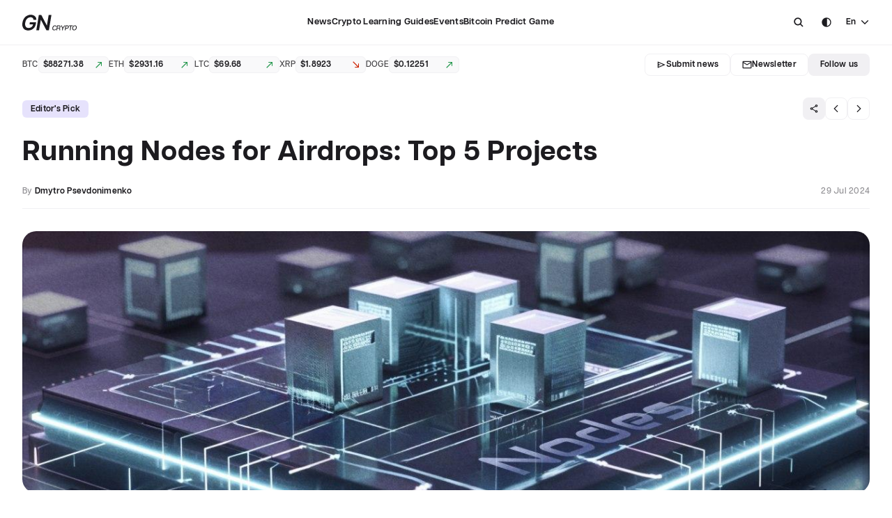

--- FILE ---
content_type: text/html; charset=utf-8
request_url: https://www.gncrypto.news/news/running-nodes-for-airdrops-top-5-projects/
body_size: 111516
content:
<!doctype html>
<html data-n-head-ssr translate="no" lang="en" data-n-head="%7B%22translate%22:%7B%22ssr%22:%22no%22%7D,%22lang%22:%7B%22ssr%22:%22en%22%7D%7D">
  <head >
    <title>Running Nodes for Airdrops: Top 5 Projects  | GNcrypto | GNcrypto News</title><meta data-n-head="ssr" charset="utf-8"><meta data-n-head="ssr" name="google" content="notranslate"><meta data-n-head="ssr" name="viewport" content="width=device-width, initial-scale=1"><meta data-n-head="ssr" name="facebook-domain-verification" content="zfz471p0s1vjztm1kly6ae2zz28hbk"><meta data-n-head="ssr" name="format-detection" content="telephone=no"><meta data-n-head="ssr" data-hid="twitter:card" property="twitter:card" content="summary_large_image"><meta data-n-head="ssr" data-hid="i18n-og" property="og:locale" content="en"><meta data-n-head="ssr" data-hid="i18n-og-alt-uk" property="og:locale:alternate" content="uk"><meta data-n-head="ssr" data-hid="i18n-og-alt-ru" property="og:locale:alternate" content="ru"><meta data-n-head="ssr" data-hid="description" name="description" content="?‍? How to earn an airdrop by running a node? Discover five projects seeking individuals to operate nodes in their networks. More details are available in our article."><meta data-n-head="ssr" data-hid="twitter:title" property="twitter:title" content="Running Nodes for Airdrops: Top 5 Projects  | GNcrypto | GNcrypto News"><meta data-n-head="ssr" data-hid="twitter:description" property="twitter:description" content="?‍? How to earn an airdrop by running a node? Discover five projects seeking individuals to operate nodes in their networks. More details are available in our article."><meta data-n-head="ssr" data-hid="twitter:image" property="twitter:image" content="https://media.gncrypto.news/running-nodes-for-airdrops-top-5-projects.jpg?1769523784348"><meta data-n-head="ssr" data-hid="og:title" property="og:title" content="Running Nodes for Airdrops: Top 5 Projects  | GNcrypto | GNcrypto News"><meta data-n-head="ssr" data-hid="og:description" property="og:description" content="?‍? How to earn an airdrop by running a node? Discover five projects seeking individuals to operate nodes in their networks. More details are available in our article."><meta data-n-head="ssr" data-hid="og:image" property="og:image" content="https://media.gncrypto.news/running-nodes-for-airdrops-top-5-projects.jpg?1769523784348"><meta data-n-head="ssr" data-hid="og:type" property="og:type" content="article"><meta data-n-head="ssr" data-hid="og:url" property="og:url" content="https://www.gncrypto.news/news/running-nodes-for-airdrops-top-5-projects/"><link data-n-head="ssr" rel="icon" type="image/x-icon" href="/favicon.ico"><link data-n-head="ssr" rel="preconnect" href="https://google.com/"><link data-n-head="ssr" data-hid="i18n-alt-en" rel="alternate" href="https://www.gncrypto.news/news/running-nodes-for-airdrops-top-5-projects/" hreflang="en"><link data-n-head="ssr" data-hid="i18n-alt-uk" rel="alternate" href="https://www.gncrypto.news/ua/news/running-nodes-for-airdrops-top-5-projects/" hreflang="uk"><link data-n-head="ssr" data-hid="i18n-alt-ru" rel="alternate" href="https://www.gncrypto.news/ru/news/running-nodes-for-airdrops-top-5-projects/" hreflang="ru"><link data-n-head="ssr" data-hid="i18n-xd" rel="alternate" href="https://www.gncrypto.news/news/running-nodes-for-airdrops-top-5-projects/" hreflang="x-default"><link data-n-head="ssr" data-hid="i18n-can" rel="canonical" href="https://www.gncrypto.news/news/running-nodes-for-airdrops-top-5-projects/"><script data-n-head="ssr" src="https://cdn.jsdelivr.net/npm/sharer.js@latest/sharer.min.js" async></script><script data-n-head="ssr" src="https://www.google.com/recaptcha/api.js?render=6Lf-RJIoAAAAAEnb6bWEzLvAZNkPKL6Ch-Pm8t9a"></script><script data-n-head="ssr" data-hid="gtm-script">if(!window._gtm_init){window._gtm_init=1;(function(w,n,d,m,e,p){w[d]=(w[d]==1||n[d]=='yes'||n[d]==1||n[m]==1||(w[e]&&w[e][p]&&w[e][p]()))?1:0})(window,navigator,'doNotTrack','msDoNotTrack','external','msTrackingProtectionEnabled');(function(w,d,s,l,x,y){w[x]={};w._gtm_inject=function(i){if(w.doNotTrack||w[x][i])return;w[x][i]=1;w[l]=w[l]||[];w[l].push({'gtm.start':new Date().getTime(),event:'gtm.js'});var f=d.getElementsByTagName(s)[0],j=d.createElement(s);j.async=true;j.src='https://www.googletagmanager.com/gtm.js?id='+i;f.parentNode.insertBefore(j,f);}})(window,document,'script','dataLayer','_gtm_ids','_gtm_inject')}</script><script data-n-head="ssr" data-hid="nuxt-jsonld--264a2a3f" type="application/ld+json">[{"@context":"https://schema.org","@type":"NewsMediaOrganization","name":"GNcrypto News","url":"https://www.gncrypto.news","logo":"https://www.gncrypto.news/logo.svg","sameAs":["https://www.youtube.com/channel/UCxeO_SASZNNJSbPldZ1nswg","https://t.me/GNcrypto_ENG","https://discord.com/invite/dxEKVeYehD","https://www.reddit.com/","https://linktr.ee/gncrypto_podcasts"]},{"@context":"https://schema.org","@type":"Organization","name":"GNcrypto News","url":"https://www.gncrypto.news","logo":"https://www.gncrypto.news/logo.svg","sameAs":["https://www.youtube.com/channel/UCxeO_SASZNNJSbPldZ1nswg","https://t.me/GNcrypto_ENG","https://discord.com/invite/dxEKVeYehD","https://www.reddit.com/","https://linktr.ee/gncrypto_podcasts"]}]</script><script data-n-head="ssr" data-hid="nuxt-jsonld--2420f88f" type="application/ld+json">[{"@context":"https://schema.org","@type":"BreadcrumbList","itemListElement":[{"@type":"ListItem","position":1,"item":{"@id":"https://www.gncrypto.news/","name":"Main"}},{"@type":"ListItem","position":2,"item":{"@id":"https://www.gncrypto.news/news/","name":"News"}},{"@type":"ListItem","position":3,"item":{"@id":"https://www.gncrypto.news/news/running-nodes-for-airdrops-top-5-projects/","name":"Running Nodes for Airdrops: Top 5 Projects"}}]},{"@context":"https://schema.org","@type":"NewsArticle","mainEntityOfPage":{"@type":"WebPage","@id":"https://www.gncrypto.news/running-nodes-for-airdrops-top-5-projects"},"headline":"Running Nodes for Airdrops: Top 5 Projects  | GNcrypto","datePublished":1722254400,"description":"Recent airdrops from projects like Starknet, zkSync, and LayerZero have seen an overwhelming influx of participants. Thus, it’s worth considering a lesser-traveled but potentially more rewarding path—running test nodes.","author":{"@type":"Person","knowsAbout":"","name":"Dmytro Psevdonimenko"},"publisher":{"@type":"Organization","name":"GNcrypto News","logo":{"@type":"ImageObject","url":"https://www.gncrypto.news/logo.svg","width":243,"height":80}},"image":{"@type":"ImageObject","url":"https://media.gncrypto.news/running-nodes-for-airdrops-top-5-projects.jpg"},"speakable":{"@type":"SpeakableSpecification","cssSelector":[".article-content"]},"articleBody":""}]</script><link rel="preload" href="/_nuxt/eb40f93.modern.js" as="script"><link rel="preload" href="/_nuxt/55b4b6e.modern.js" as="script"><link rel="preload" href="/_nuxt/cdf1e79.modern.js" as="script"><link rel="preload" href="/_nuxt/032944f.modern.js" as="script"><link rel="preload" href="/_nuxt/fonts/ArticulatCF-Normal.3124c3c.woff2" as="font" type="font/woff2" crossorigin><link rel="preload" href="/_nuxt/fonts/ArticulatCF-Medium.b149c18.woff2" as="font" type="font/woff2" crossorigin><link rel="preload" href="/_nuxt/fonts/ArticulatCF-DemiBold.356a23b.woff2" as="font" type="font/woff2" crossorigin><link rel="preload" href="/_nuxt/fonts/ArticulatCF-Bold.d0e4cf1.woff2" as="font" type="font/woff2" crossorigin><link rel="preload" href="/_nuxt/82f0c23.modern.js" as="script"><link rel="preload" href="/_nuxt/f723df5.modern.js" as="script"><link rel="preload" href="/_nuxt/6188999.modern.js" as="script"><link rel="preload" href="/_nuxt/044f13a.modern.js" as="script"><link rel="preload" href="/_nuxt/9984401.modern.js" as="script"><link rel="preload" href="/_nuxt/9aa6f29.modern.js" as="script"><link rel="preload" href="/_nuxt/2e7202f.modern.js" as="script"><link rel="preload" href="/_nuxt/158fc09.modern.js" as="script"><link rel="preload" href="/_nuxt/c21c9bd.modern.js" as="script"><link rel="preload" href="/_nuxt/ef85aec.modern.js" as="script"><link rel="preload" href="/_nuxt/cf48628.modern.js" as="script"><style data-vue-ssr-id="67422140:0 6c1adca6:0 66308862:0 44826e64:0 be27f5ee:0 d0c92bc0:0 04c19355:0 6bb12039:0 05cbbe07:0 3756779d:0 a9f1b736:0 0fb48c23:0 eb1b68c2:0 108af310:0 59341ed2:0 4e8f0c23:0 71d94c55:0 1ed99fb2:0 5cf6c4e1:0 6311b048:0 1c338f44:0 49d7cd82:0 4bb2beaa:0 f3fe93b0:0 6e24d32a:0 7c5c5584:0 6f440fe9:0 6c0d54b4:0 316e0a4f:0 ffce84da:0 7bffa0d0:0 0795243c:0 c0e805ee:0 6fc1982e:0 2dbad137:0 68930b7e:0 0edbddaa:0 a1643780:0 3000f1ea:0 35bdd0e7:0">.resize-observer[data-v-8859cc6c]{border:none;background-color:transparent;opacity:0}.resize-observer[data-v-8859cc6c],.resize-observer[data-v-8859cc6c] object{position:absolute;top:0;left:0;z-index:-1;width:100%;height:100%;pointer-events:none;display:block;overflow:hidden}.v-popper__popper{z-index:10000;top:0;left:0;outline:none}.v-popper__popper.v-popper__popper--hidden{visibility:hidden;opacity:0;transition:opacity .15s,visibility .15s;pointer-events:none}.v-popper__popper.v-popper__popper--shown{visibility:visible;opacity:1;transition:opacity .15s}.v-popper__popper.v-popper__popper--skip-transition,.v-popper__popper.v-popper__popper--skip-transition>.v-popper__wrapper{transition:none!important}.v-popper__backdrop{position:absolute;top:0;left:0;width:100%;height:100%;display:none}.v-popper__inner{position:relative;box-sizing:border-box;overflow-y:auto}.v-popper__inner>div{position:relative;z-index:1;max-width:inherit;max-height:inherit}.v-popper__arrow-container{position:absolute;width:10px;height:10px}.v-popper__popper--arrow-overflow .v-popper__arrow-container,.v-popper__popper--no-positioning .v-popper__arrow-container{display:none}.v-popper__arrow-inner,.v-popper__arrow-outer{border-style:solid;position:absolute;top:0;left:0;width:0;height:0}.v-popper__arrow-inner{visibility:hidden;border-width:7px}.v-popper__arrow-outer{border-width:6px}.v-popper__popper[data-popper-placement^=bottom] .v-popper__arrow-inner,.v-popper__popper[data-popper-placement^=top] .v-popper__arrow-inner{left:-2px}.v-popper__popper[data-popper-placement^=bottom] .v-popper__arrow-outer,.v-popper__popper[data-popper-placement^=top] .v-popper__arrow-outer{left:-1px}.v-popper__popper[data-popper-placement^=top] .v-popper__arrow-inner,.v-popper__popper[data-popper-placement^=top] .v-popper__arrow-outer{border-bottom-width:0;border-left-color:transparent!important;border-right-color:transparent!important;border-bottom-color:transparent!important}.v-popper__popper[data-popper-placement^=top] .v-popper__arrow-inner{top:-2px}.v-popper__popper[data-popper-placement^=bottom] .v-popper__arrow-container{top:0}.v-popper__popper[data-popper-placement^=bottom] .v-popper__arrow-inner,.v-popper__popper[data-popper-placement^=bottom] .v-popper__arrow-outer{border-top-width:0;border-left-color:transparent!important;border-right-color:transparent!important;border-top-color:transparent!important}.v-popper__popper[data-popper-placement^=bottom] .v-popper__arrow-inner{top:-4px}.v-popper__popper[data-popper-placement^=bottom] .v-popper__arrow-outer{top:-6px}.v-popper__popper[data-popper-placement^=left] .v-popper__arrow-inner,.v-popper__popper[data-popper-placement^=right] .v-popper__arrow-inner{top:-2px}.v-popper__popper[data-popper-placement^=left] .v-popper__arrow-outer,.v-popper__popper[data-popper-placement^=right] .v-popper__arrow-outer{top:-1px}.v-popper__popper[data-popper-placement^=right] .v-popper__arrow-inner,.v-popper__popper[data-popper-placement^=right] .v-popper__arrow-outer{border-left-width:0;border-left-color:transparent!important;border-top-color:transparent!important;border-bottom-color:transparent!important}.v-popper__popper[data-popper-placement^=right] .v-popper__arrow-inner{left:-4px}.v-popper__popper[data-popper-placement^=right] .v-popper__arrow-outer{left:-6px}.v-popper__popper[data-popper-placement^=left] .v-popper__arrow-container{right:-10px}.v-popper__popper[data-popper-placement^=left] .v-popper__arrow-inner,.v-popper__popper[data-popper-placement^=left] .v-popper__arrow-outer{border-right-width:0;border-top-color:transparent!important;border-right-color:transparent!important;border-bottom-color:transparent!important}.v-popper__popper[data-popper-placement^=left] .v-popper__arrow-inner{left:-2px}.v-popper--theme-dropdown .v-popper__inner{background:#fff;color:#000;border-radius:6px;border:1px solid #ddd;box-shadow:0 6px 30px rgba(0,0,0,.1019607843)}.v-popper--theme-dropdown .v-popper__arrow-inner{visibility:visible;border-color:#fff}.v-popper--theme-dropdown .v-popper__arrow-outer{border-color:#ddd}.v-popper--theme-tooltip .v-popper__inner{background:rgba(0,0,0,.8);color:#fff;border-radius:6px;padding:7px 12px 6px}.v-popper--theme-tooltip .v-popper__arrow-outer{border-color:rgba(0,0,0,.8)}@font-face{font-family:"ArticulatCF";src:url(/_nuxt/fonts/ArticulatCF-Normal.3124c3c.woff2) format("woff2"),url(/_nuxt/fonts/ArticulatCF-Normal.3124c3c.woff2) format("woff2");font-weight:400;font-style:normal;font-display:swap}@font-face{font-family:"ArticulatCF";src:url(/_nuxt/fonts/ArticulatCF-Medium.b149c18.woff2) format("woff2"),url(/_nuxt/fonts/ArticulatCF-Medium.b149c18.woff2) format("woff2");font-weight:500;font-style:normal;font-display:swap}@font-face{font-family:"ArticulatCF";src:url(/_nuxt/fonts/ArticulatCF-DemiBold.356a23b.woff2) format("woff2"),url(/_nuxt/fonts/ArticulatCF-DemiBold.356a23b.woff2) format("woff2");font-weight:600;font-style:normal;font-display:swap}@font-face{font-family:"ArticulatCF";src:url(/_nuxt/fonts/ArticulatCF-Bold.d0e4cf1.woff2) format("woff2"),url(/_nuxt/fonts/ArticulatCF-Bold.d0e4cf1.woff2) format("woff2");font-weight:700;font-style:normal;font-display:swap}:root{--text-headings:var(--neutral-10);--text-body-primary:var(--neutral-10);--text-body-invert:var(--neutral-100);--text-body-secondary:var(--neutral-60);--text-success:var(--green-40);--text-warning:var(--yellow-40);--text-error:var(--red-40);--text-label-1:var(--neutral-10);--text-label-2:var(--neutral-30);--text-label-3:var(--neutral-60);--font-family-main:"ArticulatCF"}:root [data-theme=dark]{--text-headings:var(--neutral-100);--text-body-primary:var(--neutral-100);--text-body-invert:var(--neutral-10);--text-body-secondary:var(--neutral-60);--text-success:var(--green-70);--text-warning:var(--yellow-70);--text-error:var(--red-70);--text-label-1:var(--neutral-100);--text-label-2:var(--neutral-60);--text-label-3:var(--neutral-60)}.h1,.h2,.h3,.h4,.h5,.h6,h1,h2,h3,h4,h5,h6{font-weight:700;margin:0;letter-spacing:.02em;word-break:break-word;color:var(--text-headings)}.h1,h1{font-size:28px;line-height:32px}@media(min-width:768px){.h1,h1{font-size:40px;line-height:46px}}@media(min-width:1366px){.h1,h1{font-size:44px;line-height:54px}}.h2,h2{font-size:24px;line-height:28px}@media(min-width:768px){.h2,h2{font-size:28px;line-height:34px}}@media(min-width:1366px){.h2,h2{font-size:32px;line-height:42px}}.h3,h3{font-size:20px;line-height:26px}@media(min-width:768px){.h3,h3{font-size:24px;line-height:32px}}@media(min-width:1366px){.h3,h3{font-size:24px;line-height:32px}}.h4,h4{font-size:18px;line-height:24px}@media(min-width:768px){.h4,h4{font-size:20px;line-height:26px}}@media(min-width:1366px){.h4,h4{font-size:20px;line-height:26px}}.h5,h5{font-size:16px;line-height:22px}@media(min-width:768px){.h5,h5{font-size:18px;line-height:24px}}@media(min-width:1366px){.h5,h5{font-size:18px;line-height:24px}}.h6,h6{font-size:14px;line-height:18px}@media(min-width:768px){.h6,h6{font-size:16px;line-height:22px}}@media(min-width:1366px){.h6,h6{font-size:16px;line-height:22px}}[class*=paragraph]{letter-spacing:.02em}.paragraph--medium-16{font-size:16px;line-height:28px;font-weight:500}.paragraph--normal-14{font-size:14px;line-height:26px;font-weight:400}.paragraph--normal-13{font-size:13px;line-height:24px;font-weight:400}.paragraph--medium-14{font-size:14px;line-height:26px;font-weight:500}.paragraph--demibold-14{font-size:14px;line-height:26px;font-weight:600}.paragraph--medium-13{font-size:13px;line-height:24px;font-weight:500}.paragraph--medium-12{font-size:12px;line-height:22px;font-weight:500}.paragraph--normal-12{font-size:12px;line-height:26px;font-weight:400}.paragraph--normal-11{font-size:11px;line-height:20px;font-weight:400}.label--demibold-14{font-size:14px;line-height:18px;font-weight:600;letter-spacing:.02em}.label--demibold-13{font-size:13px}.label--demibold-12,.label--demibold-13{line-height:16px;font-weight:600;letter-spacing:.02em}.label--demibold-12{font-size:12px}.label--demibold-11{font-size:11px;line-height:16px;font-weight:600;letter-spacing:.04em}.label--bold-14{font-size:14px;line-height:22px}.label--bold-12,.label--bold-14{font-weight:700;letter-spacing:.02em}.label--bold-12{font-size:12px;line-height:16px}.label--medium-14{font-size:14px;line-height:22px;font-weight:500;letter-spacing:.02em}.label--medium-13{font-size:13px}.label--medium-12,.label--medium-13{line-height:16px;font-weight:500;letter-spacing:.02em}.label--medium-12{font-size:12px}.label--medium-11{font-size:11px;line-height:16px;font-weight:500;letter-spacing:.04em}.description-13{font-size:13px;line-height:20px}.description-12,.description-13{letter-spacing:.02em;font-weight:500}.description-12{font-size:12px;line-height:18px}.text--center{text-align:center}.text--uppercase{text-transform:uppercase}.text--capitalize{text-transform:capitalize}.text--bold{font-weight:700}.text--demibold,.text--semi-bold{font-weight:600}.text--label-1{color:var(--text-label-1)}.text--label-2{color:var(--text-label-2)}.text--label-3{color:var(--text-label-3)}.text-color--primary{color:var(--text-body-primary)}.text-color--secondary{color:var(--text-body-secondary)}.text-color--invert{color:var(--text-body-invert)}.text--success{color:var(--text-success)}.text--danger{color:var(--text-error)}.subtitle-1{margin-bottom:var(--spacing-md);font-size:20px}@media(min-width:768px){.subtitle-1{font-size:24px}}:root{--primary-neutral-0:#000;--primary-neutral-10:#1c1b1f;--primary-neutral-20:#313033;--primary-neutral-30:#474649;--primary-neutral-40:#5e5d62;--primary-neutral-70:#abaaae;--primary-neutral-90:#e2e1e6;--primary-neutral-95:#f0eff4;--primary-neutral-99:#fcfbff;--primary-neutral-100:#fff;--supportive-red-dark:#d50000;--supportive-red-light:#ff4848;--supportive-yellow:#ffbb1d;--supportive-green:#009e23;--supportive-pink:#e85ac8;--tertiary-txt:#767579;--linear-gradient-ltr:linear-gradient(90deg,#fff,hsla(0,0%,100%,0));--linear-gradient-rtl:linear-gradient(270deg,#fff,hsla(0,0%,100%,0));--linear-gradient-ttb:linear-gradient(180deg,#fff,hsla(0,0%,100%,0.1));--linear-gradient-btt:linear-gradient(0deg,#fff,hsla(0,0%,100%,0.1))}:root,:root [data-theme=dark]{--primary-neutral-50:#767579;--primary-neutral-60:#919094;--primary-neutral-80:#c6c5ca;--popup-bg:#1c1b1f;--secondary-btn-bg:#222126;--dividers-stroke:#2b2a2d;--headlines-nav:#fff;--secondary-txt:#c6c5ca}:root [data-theme=dark]{--primary-neutral-100:#1c1b1f;--primary-neutral-99:#222126;--primary-neutral-95:#222126;--primary-neutral-90:#313033;--primary-neutral-70:#767579;--primary-neutral-40:#e2e1e6;--primary-neutral-30:#e2e1e6;--primary-neutral-20:#fff;--primary-neutral-10:#fff;--primary-neutral-0:#fff;--supportive-red-dark:#d50000;--supportive-red-light:#ff4848;--supportive-yellow:#ffbb1d;--supportive-green:#2dd612;--supportive-pink:#e85ac8;--linear-gradient-ltr:linear-gradient(90deg,#1c1b1f,rgba(46,46,46,0));--linear-gradient-rtl:linear-gradient(270deg,#1c1b1f,rgba(46,46,46,0));--linear-gradient-ttb:linear-gradient(180deg,#1c1b1f,rgba(46,46,46,0));--linear-gradient-btt:linear-gradient(0deg,#1c1b1f,rgba(46,46,46,0))}:root{--ease25:all 0.25s ease-in-out}.link-hover-fadeout{transition:var(--ease25)}@media(min-width:1366px){.link-hover-fadeout:hover{opacity:.6}}.ml-auto{margin-left:auto}.d-inline{display:inline}.d-none{display:none}.w-100{width:100%}.d-block{display:block}.d-flex{display:flex}.align-center{align-items:center}.flex-wrap{flex-wrap:wrap}.transition-25{transition:var(--ease25)}.transition-none{transition:none}.no-shrink{flex-shrink:0}.border-primary{border:1px solid var(--border-primary)}.position-relative{position:relative}html{-webkit-tap-highlight-color:rgba(0,0,0,0);width:100vw}html .text--justified{text-align:justify;-moz-text-align-last:left;text-align-last:left}html[lang=ru] .text--justified,html[lang=uk] .text--justified{-webkit-hyphens:auto;hyphens:auto}h1,h2,h3,h4,h5,h6,p{margin:0}[data-theme=dark] p a{color:var(--primary-neutral-80)}a{color:var(--blue-40);text-decoration:none;transition:all .25s ease-out}@media(min-width:1366px){a:hover{opacity:.75}}a:not(.external-link){color:var(--text-label-1);display:inline-block;cursor:pointer}.cursor-pointer{cursor:pointer}ol,ul{list-style-type:none}blockquote,figcaption,figure,ol,ul{padding:0;margin:0}*,:after,:before{box-sizing:border-box}label{cursor:default}input,textarea{cursor:text;outline:none;color:inherit;font-weight:500;font-family:var(--font-family-main),sans-serif;-ms-overflow-style:none;scrollbar-width:none}input::-moz-placeholder, textarea::-moz-placeholder{font-family:var(--font-family-main),sans-serif;font-size:13px;font-weight:500;color:var(--text-label-2);-moz-transition:opacity .25s ease-in-out;transition:opacity .25s ease-in-out}input::placeholder,textarea::placeholder{font-family:var(--font-family-main),sans-serif;font-size:13px;font-weight:500;color:var(--text-label-2);transition:opacity .25s ease-in-out}input::-webkit-scrollbar,textarea::-webkit-scrollbar{display:none}button{all:unset;padding:0;border:none;background:none;outline:none;cursor:pointer}body{font-family:var(--font-family-main),sans-serif;font-weight:500;font-size:16px;line-height:100%;background:var(--bg-page);color:var(--text-body-primary);margin:0;overflow-x:hidden;overflow-y:auto;overscroll-behavior:none;width:100vw;scrollbar-gutter:stable both-edges;transition:background .25s ease-in-out}body.--no-scroll{overflow:hidden!important}body.--no-scroll .header{right:6px}.container{width:100%;padding:0 1.5rem;margin:0 auto}@media(min-width:1024px){.container{max-width:120rem}}@media(max-width:1023px){.container{padding:0 2.5rem}}@media(max-width:767px){.container{padding:0 1rem}}::-webkit-scrollbar{width:6px;height:6px;position:absolute;right:0}::-webkit-scrollbar-track{background:transparent}::-webkit-scrollbar-thumb{background-color:var(--primary-neutral-95);border-radius:5px}.--bg-primary{background:transparent;border:1px solid var(--border-primary)}.--bg-danger{background:var(--supportive-red-dark)}.--bg-success{background:var(--supportive-green)}.text-gradient{-webkit-background-clip:text!important;-webkit-text-fill-color:transparent}.grecaptcha-badge{visibility:hidden;pointer-events:none}.disabled{pointer-events:none;opacity:.3}input:-internal-autofill-selected,input:-webkit-autofill,input:-webkit-autofill:active,input:-webkit-autofill:focus,input:-webkit-autofill:hover,select:-internal-autofill-selected,select:-webkit-autofill,select:-webkit-autofill:active,select:-webkit-autofill:focus,select:-webkit-autofill:hover,textarea:-internal-autofill-selected,textarea:-webkit-autofill,textarea:-webkit-autofill:active,textarea:-webkit-autofill:focus,textarea:-webkit-autofill:hover{-webkit-transition:background-color 600000s 0s,color 600000s 0s!important;transition:background-color 600000s 0s,color 600000s 0s!important}.loading-grid{margin-top:var(--spacing-2xl)}.--light-blue{color:#3268f1}.link-inactive{cursor:default;pointer-events:none}.fade-enter-active,.fade-leave-active{transition:opacity .5s}.fade-enter,.fade-leave-to{opacity:0}.page-enter-active,.page-leave-active{transition:opacity 0s}.page-enter,.page-leave-to{opacity:0}.fade-fast-enter-active,.fade-fast-leave-active{transition:opacity .2s}.fade-fast-enter,.fade-fast-leave-to{opacity:0;transition:opacity .1s}.slide-enter-active,.slide-leave-active{transition:.5s ease-in-out}.slide-enter,.slide-leave-to{transform:translate(-100%)}:root{--radius-none:0;--radius-4xs:2px;--radius-3xs:4px;--radius-2xs:6px;--radius-xs:8px;--radius-sm:12px;--radius-md:16px;--radius-lg:20px;--radius-xl:24px;--radius-round:9999px;--radius-chips-sm:var(--radius-2xs);--radius-chips-md:var(--radius-xs);--radius-popup:var(--radius-md);--radius-checkbox:var(--radius-3xs);--radius-radiobutton:var(--radius-round);--radius-element-48px-height:var(--radius-sm);--radius-element-40px-height:var(--radius-xs);--radius-element-32px-height:var(--radius-xs);--radius-element-24px-height:var(--radius-2xs)}.radius-none{border-radius:0!important}.radius-4xs{border-radius:2px!important}.radius-3xs{border-radius:4px!important}.radius-2xs{border-radius:6px!important}.radius-xs{border-radius:8px!important}.radius-sm{border-radius:12px!important}.radius-md{border-radius:16px!important}.radius-lg{border-radius:20px!important}.radius-xl{border-radius:24px!important}.radius-round{border-radius:9999px!important}:root{--spacing-none:0;--spacing-5xs:2px;--spacing-4xs:4px;--spacing-3xs:6px;--spacing-2xs:8px;--spacing-xs:12px;--spacing-sm:16px;--spacing-md:24px;--spacing-lg:32px;--spacing-xl:40px;--spacing-2xl:48px;--spacing-3xl:56px;--spacing-4xl:64px;--spacing-5xl:72px;--spacing-newscard-desktop:var(--spacing-sm)}.m-none{margin:0!important}.p-none{padding:0!important}.m-5xs{margin:2px!important}.p-5xs{padding:2px!important}.m-4xs{margin:4px!important}.p-4xs{padding:4px!important}.m-3xs{margin:6px!important}.p-3xs{padding:6px!important}.m-2xs{margin:8px!important}.p-2xs{padding:8px!important}.m-xs{margin:12px!important}.p-xs{padding:12px!important}.m-sm{margin:16px!important}.p-sm{padding:16px!important}.m-md{margin:24px!important}.p-md{padding:24px!important}.m-lg{margin:32px!important}.p-lg{padding:32px!important}.m-xl{margin:40px!important}.p-xl{padding:40px!important}.m-2xl{margin:48px!important}.p-2xl{padding:48px!important}.m-3xl{margin:56px!important}.p-3xl{padding:56px!important}.m-4xl{margin:64px!important}.p-4xl{padding:64px!important}.m-5xl{margin:72px!important}.p-5xl{padding:72px!important}.m-auto{margin:auto!important}.mt-none{margin-top:0!important}.pt-none{padding-top:0!important}.mb-none{margin-bottom:0!important}.pb-none{padding-bottom:0!important}.ml-none{margin-left:0!important}.pl-none{padding-left:0!important}.mr-none{margin-right:0!important}.pr-none{padding-right:0!important}.mt-5xs{margin-top:2px!important}.pt-5xs{padding-top:2px!important}.mb-5xs{margin-bottom:2px!important}.pb-5xs{padding-bottom:2px!important}.ml-5xs{margin-left:2px!important}.pl-5xs{padding-left:2px!important}.mr-5xs{margin-right:2px!important}.pr-5xs{padding-right:2px!important}.mt-4xs{margin-top:4px!important}.pt-4xs{padding-top:4px!important}.mb-4xs{margin-bottom:4px!important}.pb-4xs{padding-bottom:4px!important}.ml-4xs{margin-left:4px!important}.pl-4xs{padding-left:4px!important}.mr-4xs{margin-right:4px!important}.pr-4xs{padding-right:4px!important}.mt-3xs{margin-top:6px!important}.pt-3xs{padding-top:6px!important}.mb-3xs{margin-bottom:6px!important}.pb-3xs{padding-bottom:6px!important}.ml-3xs{margin-left:6px!important}.pl-3xs{padding-left:6px!important}.mr-3xs{margin-right:6px!important}.pr-3xs{padding-right:6px!important}.mt-2xs{margin-top:8px!important}.pt-2xs{padding-top:8px!important}.mb-2xs{margin-bottom:8px!important}.pb-2xs{padding-bottom:8px!important}.ml-2xs{margin-left:8px!important}.pl-2xs{padding-left:8px!important}.mr-2xs{margin-right:8px!important}.pr-2xs{padding-right:8px!important}.mt-xs{margin-top:12px!important}.pt-xs{padding-top:12px!important}.mb-xs{margin-bottom:12px!important}.pb-xs{padding-bottom:12px!important}.ml-xs{margin-left:12px!important}.pl-xs{padding-left:12px!important}.mr-xs{margin-right:12px!important}.pr-xs{padding-right:12px!important}.mt-sm{margin-top:16px!important}.pt-sm{padding-top:16px!important}.mb-sm{margin-bottom:16px!important}.pb-sm{padding-bottom:16px!important}.ml-sm{margin-left:16px!important}.pl-sm{padding-left:16px!important}.mr-sm{margin-right:16px!important}.pr-sm{padding-right:16px!important}.mt-md{margin-top:24px!important}.pt-md{padding-top:24px!important}.mb-md{margin-bottom:24px!important}.pb-md{padding-bottom:24px!important}.ml-md{margin-left:24px!important}.pl-md{padding-left:24px!important}.mr-md{margin-right:24px!important}.pr-md{padding-right:24px!important}.mt-lg{margin-top:32px!important}.pt-lg{padding-top:32px!important}.mb-lg{margin-bottom:32px!important}.pb-lg{padding-bottom:32px!important}.ml-lg{margin-left:32px!important}.pl-lg{padding-left:32px!important}.mr-lg{margin-right:32px!important}.pr-lg{padding-right:32px!important}.mt-xl{margin-top:40px!important}.pt-xl{padding-top:40px!important}.mb-xl{margin-bottom:40px!important}.pb-xl{padding-bottom:40px!important}.ml-xl{margin-left:40px!important}.pl-xl{padding-left:40px!important}.mr-xl{margin-right:40px!important}.pr-xl{padding-right:40px!important}.mt-2xl{margin-top:48px!important}.pt-2xl{padding-top:48px!important}.mb-2xl{margin-bottom:48px!important}.pb-2xl{padding-bottom:48px!important}.ml-2xl{margin-left:48px!important}.pl-2xl{padding-left:48px!important}.mr-2xl{margin-right:48px!important}.pr-2xl{padding-right:48px!important}.mt-3xl{margin-top:56px!important}.pt-3xl{padding-top:56px!important}.mb-3xl{margin-bottom:56px!important}.pb-3xl{padding-bottom:56px!important}.ml-3xl{margin-left:56px!important}.pl-3xl{padding-left:56px!important}.mr-3xl{margin-right:56px!important}.pr-3xl{padding-right:56px!important}.mt-4xl{margin-top:64px!important}.pt-4xl{padding-top:64px!important}.mb-4xl{margin-bottom:64px!important}.pb-4xl{padding-bottom:64px!important}.ml-4xl{margin-left:64px!important}.pl-4xl{padding-left:64px!important}.mr-4xl{margin-right:64px!important}.pr-4xl{padding-right:64px!important}.mt-5xl{margin-top:72px!important}.pt-5xl{padding-top:72px!important}.mb-5xl{margin-bottom:72px!important}.pb-5xl{padding-bottom:72px!important}.ml-5xl{margin-left:72px!important}.pl-5xl{padding-left:72px!important}.mr-5xl{margin-right:72px!important}.pr-5xl{padding-right:72px!important}.mt-auto{margin-top:auto!important}.mb-auto{margin-bottom:auto!important}.ml-auto{margin-left:auto!important}.mr-auto{margin-right:auto!important}.mx-none{margin-left:0!important;margin-right:0!important}.px-none{padding-left:0!important;padding-right:0!important}.my-none{margin-top:0!important;margin-bottom:0!important}.py-none{padding-top:0!important;padding-bottom:0!important}.mx-5xs{margin-left:2px!important;margin-right:2px!important}.px-5xs{padding-left:2px!important;padding-right:2px!important}.my-5xs{margin-top:2px!important;margin-bottom:2px!important}.py-5xs{padding-top:2px!important;padding-bottom:2px!important}.mx-4xs{margin-left:4px!important;margin-right:4px!important}.px-4xs{padding-left:4px!important;padding-right:4px!important}.my-4xs{margin-top:4px!important;margin-bottom:4px!important}.py-4xs{padding-top:4px!important;padding-bottom:4px!important}.mx-3xs{margin-left:6px!important;margin-right:6px!important}.px-3xs{padding-left:6px!important;padding-right:6px!important}.my-3xs{margin-top:6px!important;margin-bottom:6px!important}.py-3xs{padding-top:6px!important;padding-bottom:6px!important}.mx-2xs{margin-left:8px!important;margin-right:8px!important}.px-2xs{padding-left:8px!important;padding-right:8px!important}.my-2xs{margin-top:8px!important;margin-bottom:8px!important}.py-2xs{padding-top:8px!important;padding-bottom:8px!important}.mx-xs{margin-left:12px!important;margin-right:12px!important}.px-xs{padding-left:12px!important;padding-right:12px!important}.my-xs{margin-top:12px!important;margin-bottom:12px!important}.py-xs{padding-top:12px!important;padding-bottom:12px!important}.mx-sm{margin-left:16px!important;margin-right:16px!important}.px-sm{padding-left:16px!important;padding-right:16px!important}.my-sm{margin-top:16px!important;margin-bottom:16px!important}.py-sm{padding-top:16px!important;padding-bottom:16px!important}.mx-md{margin-left:24px!important;margin-right:24px!important}.px-md{padding-left:24px!important;padding-right:24px!important}.my-md{margin-top:24px!important;margin-bottom:24px!important}.py-md{padding-top:24px!important;padding-bottom:24px!important}.mx-lg{margin-left:32px!important;margin-right:32px!important}.px-lg{padding-left:32px!important;padding-right:32px!important}.my-lg{margin-top:32px!important;margin-bottom:32px!important}.py-lg{padding-top:32px!important;padding-bottom:32px!important}.mx-xl{margin-left:40px!important;margin-right:40px!important}.px-xl{padding-left:40px!important;padding-right:40px!important}.my-xl{margin-top:40px!important;margin-bottom:40px!important}.py-xl{padding-top:40px!important;padding-bottom:40px!important}.mx-2xl{margin-left:48px!important;margin-right:48px!important}.px-2xl{padding-left:48px!important;padding-right:48px!important}.my-2xl{margin-top:48px!important;margin-bottom:48px!important}.py-2xl{padding-top:48px!important;padding-bottom:48px!important}.mx-3xl{margin-left:56px!important;margin-right:56px!important}.px-3xl{padding-left:56px!important;padding-right:56px!important}.my-3xl{margin-top:56px!important;margin-bottom:56px!important}.py-3xl{padding-top:56px!important;padding-bottom:56px!important}.mx-4xl{margin-left:64px!important;margin-right:64px!important}.px-4xl{padding-left:64px!important;padding-right:64px!important}.my-4xl{margin-top:64px!important;margin-bottom:64px!important}.py-4xl{padding-top:64px!important;padding-bottom:64px!important}.mx-5xl{margin-left:72px!important;margin-right:72px!important}.px-5xl{padding-left:72px!important;padding-right:72px!important}.my-5xl{margin-top:72px!important;margin-bottom:72px!important}.py-5xl{padding-top:72px!important;padding-bottom:72px!important}.mx-auto{margin-left:auto!important;margin-right:auto!important}.my-auto{margin-top:auto!important;margin-bottom:auto!important}:root{--neutral-0:#000;--neutral-025:rgba(0,0,0,0.25);--neutral-5:#151417;--neutral-10:#1c1b1f;--neutral-15:#222126;--neutral-20:#313033;--neutral-30:#474649;--neutral-40:#5e5d62;--neutral-50:#767579;--neutral-60:#919094;--neutral-70:#abaaae;--neutral-80:#c6c5ca;--neutral-90:#e4e4e8;--neutral-95:#f1f0f3;--neutral-98:#f9f9fa;--neutral-100:#fff;--red-15:#3d1414;--red-40:#c20;--red-70:#ff4848;--red-80:#f78484;--red-95:#ffebeb;--green-15:#0f4221;--green-40:#21964a;--green-70:#2dc862;--green-80:#50d87e;--green-95:#e0f8e8;--yellow-15:#40331a;--yellow-40:#d09600;--yellow-70:#ffa800;--yellow-80:#ffd380;--yellow-95:#fff6e5;--blue-40:#2863fe;--blue-70:#51a6f5;--primary-black:var(--neutral-10);--primary-white:var(--neutral-100);--secondary:var(--neutral-95);--bg-page:var(--neutral-100);--bg-popup:var(--neutral-100);--bg-success:var(--green-95);--bg-warning:var(--yellow-95);--bg-error:var(--red-95);--bg-banner:var(--neutral-98);--bg-banner-dark:var(--neutral-15);--bg-switchtabs-default:var(--neutral-95);--bg-switchtabs-active:var(--neutral-100);--border-primary:var(--neutral-95);--border-primary-hover:var(--neutral-80);--border-primary-active:var(--neutral-60);--menu-shadow:hsla(0,0%,47.1%,0.1)}:root [data-theme=dark]{--primary-black:var(--neutral-100);--primary-white:var(--neutral-10);--secondary:var(--neutral-15);--bg-page:var(--neutral-5);--bg-popup:var(--neutral-10);--bg-success:var(--green-15);--bg-warning:var(--yellow-15);--bg-error:var(--red-15);--bg-banner:var(--neutral-15);--bg-banner-dark:var(--neutral-10);--bg-switchtabs-default:var(--neutral-20);--bg-switchtabs-active:var(--neutral-10);--border-primary:var(--neutral-20);--border-primary-hover:var(--neutral-40);--menu-shadow:rgba(0,0,0,0.8)}html .rocket-panel{margin:1rem 0 2rem}@media(min-width:1366px){html .rocket-panel{margin:1.5rem 0 3.5rem}}html .rocket-panel div{margin:1.25rem 0}html .rocket-panel img{width:100%;margin:1rem 0}html .rocket-panel ul{margin-top:1.25rem;list-style-position:inside}html .rocket-panel ul li{display:flex}html .rocket-panel ul li:before{content:"•";font-size:1rem;padding:0 .75rem}html .rocket-panel ol{margin-top:1.25rem;padding-left:1.25rem;list-style-type:decimal;list-style-position:outside}html .rocket-panel ol li{padding-left:.625rem}.arrow{position:absolute;top:50%;transform:translateY(-50%);-webkit-transform:translateY(-50%);cursor:pointer;z-index:3}.arrow,.arrow circle{transition:var(--ease25)}.arrow circle{fill:var(--primary-neutral-100)}.arrow.arrow--prev{left:25px;transform:translateY(-50%) rotate(180deg)}@media(max-width:767px){.arrow.arrow--prev{left:15px}}.arrow.arrow--next{left:auto;right:25px}@media(max-width:767px){.arrow.arrow--next{right:15px}}.arrow.arrow--disabled circle{fill:hsla(0,0%,100%,.5)}.arrow:not(.arrow--disabled):hover{filter:invert(.95)}:root{--text-calendar-atom-number-default:var(--neutral-10);--text-calendar-atom-number-hover:var(--neutral-10);--text-calendar-atom-number-pressed:var(--neutral-40);--text-calendar-atom-number-active:var(--neutral-100);--bg-calendar-atom-number-default:var(--neutral-98);--bg-calendar-atom-number-hover:var(--neutral-90);--bg-calendar-atom-number-pressed:var(--neutral-90);--bg-calendar-atom-number-active:var(--primary-black);--bg-calendar-atom-number-disabled:var(--neutral-98)}:root,:root [data-theme=dark]{--border-calendar-atom-number-pressed:var(--neutral-60)}:root [data-theme=dark]{--text-calendar-atom-number-default:var(--neutral-100);--text-calendar-atom-number-hover:var(--neutral-100);--text-calendar-atom-number-pressed:var(--neutral-70);--text-calendar-atom-number-active:var(--neutral-10);--bg-calendar-atom-number-default:var(--neutral-20);--bg-calendar-atom-number-hover:var(--neutral-30);--bg-calendar-atom-number-pressed:var(--neutral-30);--bg-calendar-atom-number-active:var(--neutral-100);--bg-calendar-atom-number-disabled:var(--neutral-15)}.mx-datepicker{margin:0 auto}.mx-datepicker.no-border .mx-datepicker-main{border:none}.mx-datepicker-main{border-radius:var(--radius-2xs);background-color:var(--bg-popup)!important;border:none!important}.mx-datepicker-main .mx-calendar{margin:0 auto;padding:var(--spacing-sm)}.mx-datepicker-main .mx-calendar .mx-calendar-content{height:-moz-fit-content;height:fit-content}.mx-datepicker-main .mx-calendar-panel-date{width:248px}@media(min-width:320px){.mx-datepicker-main .mx-calendar-panel-date{width:328px}}.mx-datepicker-main .mx-calendar-panel-date .mx-btn-icon-double-left,.mx-datepicker-main .mx-calendar-panel-date .mx-btn-icon-double-right{display:none}.mx-datepicker-main .mx-calendar-header .mx-btn-icon-double-left,.mx-datepicker-main .mx-calendar-header .mx-btn-icon-double-right,.mx-datepicker-main .mx-calendar-header .mx-btn-icon-left,.mx-datepicker-main .mx-calendar-header .mx-btn-icon-right{height:32px;padding:0 12px;border-radius:var(--radius-element-32px-height);background:transparent;color:var(--text-button-tertiary);border:1px solid var(--border-button-tertiary)}@media(min-width:768px){.mx-datepicker-main .mx-calendar-header .mx-btn-icon-double-left:hover,.mx-datepicker-main .mx-calendar-header .mx-btn-icon-double-right:hover,.mx-datepicker-main .mx-calendar-header .mx-btn-icon-left:hover,.mx-datepicker-main .mx-calendar-header .mx-btn-icon-right:hover{color:var(--text-button-tertiary-hover);border-color:var(--border-button-tertiary-hover)}}.mx-datepicker-main .mx-calendar-header .mx-btn-icon-double-left.active,.mx-datepicker-main .mx-calendar-header .mx-btn-icon-double-left:active,.mx-datepicker-main .mx-calendar-header .mx-btn-icon-double-right.active,.mx-datepicker-main .mx-calendar-header .mx-btn-icon-double-right:active,.mx-datepicker-main .mx-calendar-header .mx-btn-icon-left.active,.mx-datepicker-main .mx-calendar-header .mx-btn-icon-left:active,.mx-datepicker-main .mx-calendar-header .mx-btn-icon-right.active,.mx-datepicker-main .mx-calendar-header .mx-btn-icon-right:active{color:var(--text-button-tertiary-pressed);border-color:var(--border-button-pressed);background:var(--bg-button-secondary-pressed)}.mx-datepicker-main .mx-calendar-header .mx-btn-icon-double-left i:after,.mx-datepicker-main .mx-calendar-header .mx-btn-icon-double-left i:before,.mx-datepicker-main .mx-calendar-header .mx-btn-icon-double-right i:after,.mx-datepicker-main .mx-calendar-header .mx-btn-icon-double-right i:before,.mx-datepicker-main .mx-calendar-header .mx-btn-icon-left i:after,.mx-datepicker-main .mx-calendar-header .mx-btn-icon-left i:before,.mx-datepicker-main .mx-calendar-header .mx-btn-icon-right i:after,.mx-datepicker-main .mx-calendar-header .mx-btn-icon-right i:before{width:9px;height:9px;top:-1px}.mx-datepicker-main .mx-calendar-header .mx-btn-icon-double-left i:before,.mx-datepicker-main .mx-calendar-header .mx-btn-icon-left i:before{left:2px}.mx-datepicker-main .mx-calendar-header .mx-btn-icon-double-right i:after,.mx-datepicker-main .mx-calendar-header .mx-btn-icon-right i:before,.mx-datepicker-main .mx-calendar-header .mx-icon-double-left:after{left:-2px}.mx-datepicker-main .mx-calendar-header .mx-btn-icon-double-right i:before{left:2px}.mx-datepicker-main .mx-calendar-header .mx-calendar-header-label{color:var(--text-label-1);display:block}.mx-datepicker-main .mx-calendar-header .mx-btn-text{font-size:14px;line-height:22px;font-weight:700;letter-spacing:.02em;text-transform:capitalize;color:var(--text-label-1);transition:opacity .25s ease-in-out}.mx-datepicker-main .mx-calendar-header .mx-btn-text:hover{opacity:.6}.mx-datepicker-main .mx-calendar-header .mx-icon-right:before{transform:rotate(135deg)}.mx-datepicker-main .mx-calendar-header .mx-icon-left:before{transform:rotate(-45deg)}.mx-datepicker-main .mx-table-year{border-spacing:var(--spacing-4xs) var(--spacing-2xs)}.mx-datepicker-main .mx-table-year .cell div{height:32px;display:flex;align-items:center;justify-content:center;margin:0 var(--spacing-5xs);border-radius:var(--radius-2xs);background:var(--bg-calendar-atom-number-default);color:var(--text-calendar-atom-number-default);text-transform:capitalize}.mx-datepicker-main .mx-table-year .cell:hover{background:unset}.mx-datepicker-main .mx-table-year .cell:hover div{background:var(--bg-calendar-atom-number-hover);color:var(--text-calendar-atom-number-hover)}.mx-datepicker-main .mx-table-year .cell.active{background:var(--bg-calendar-atom-number-active)}.mx-datepicker-main .mx-table-year .cell.active div{background:var(--bg-calendar-atom-number-active);color:var(--text-calendar-atom-number-active)}.mx-datepicker-main .mx-table-month{border-spacing:var(--spacing-4xs) var(--spacing-2xs)}.mx-datepicker-main .mx-table-month .cell div{height:32px;display:flex;align-items:center;justify-content:center;margin:0 var(--spacing-5xs);border-radius:var(--radius-2xs);background:var(--bg-calendar-atom-number-default);color:var(--text-calendar-atom-number-default);text-transform:capitalize}.mx-datepicker-main .mx-table-month .cell:hover{background:unset}.mx-datepicker-main .mx-table-month .cell:hover div{background:var(--bg-calendar-atom-number-hover);color:var(--text-calendar-atom-number-hover)}.mx-datepicker-main .mx-table-month .cell.active{background:var(--bg-calendar-atom-number-active)}.mx-datepicker-main .mx-table-month .cell.active div{background:var(--bg-calendar-atom-number-active);color:var(--text-calendar-atom-number-active)}.mx-datepicker-main .mx-table-date{border-spacing:0 var(--spacing-4xs)}.mx-datepicker-main .mx-table-date thead th{color:var(--text-label-2);text-transform:capitalize}.mx-datepicker-main .mx-table-date .cell div{width:32px;height:32px;display:flex;align-items:center;justify-content:center;margin:0 var(--spacing-5xs);border-radius:var(--radius-2xs);background:var(--bg-calendar-atom-number-default);color:var(--text-calendar-atom-number-default)}.mx-datepicker-main .mx-table-date .cell:not(.in-range){border-radius:var(--radius-2xs)}.mx-datepicker-main .mx-table-date .cell:hover{background:unset}.mx-datepicker-main .mx-table-date .cell:hover div{background:var(--bg-calendar-atom-number-hover);color:var(--text-calendar-atom-number-hover)}.mx-datepicker-main .mx-table-date .cell.in-range{background:var(--bg-calendar-atom-number-active)}.mx-datepicker-main .mx-table-date .cell.in-range:first-of-type{border-radius:var(--radius-2xs) 0 0 var(--radius-2xs)}.mx-datepicker-main .mx-table-date .cell.in-range div{background:var(--bg-calendar-atom-number-active);color:var(--text-calendar-atom-number-active)}.mx-datepicker-main .mx-table-date .cell.active{background:var(--bg-calendar-atom-number-active);border-radius:var(--radius-2xs) 0 0 var(--radius-2xs)}.mx-datepicker-main .mx-table-date .cell.active div{background:var(--bg-calendar-atom-number-active);color:var(--text-calendar-atom-number-active)}.mx-datepicker-main .mx-table-date .cell.active+.cell.active,.mx-datepicker-main .mx-table-date .cell.active.today,.mx-datepicker-main .mx-table-date .cell.in-range+.active{border-radius:0 var(--radius-2xs) var(--radius-2xs) 0}.mx-datepicker-main .mx-table-date .cell.disabled{background-color:unset}.mx-datepicker-main .mx-table-month .cell,.mx-datepicker-main .mx-table-year .cell{height:32px;border-radius:var(--radius-2xs)}.mx-datepicker-main .mx-table-month .cell:hover,.mx-datepicker-main .mx-table-year .cell:hover{background:var(--bg-calendar-atom-number-hover);color:var(--text-calendar-atom-number-hover)}.mx-datepicker-main .mx-table-month .cell.active,.mx-datepicker-main .mx-table-year .cell.active{background:var(--bg-calendar-atom-number-active);color:var(--text-calendar-atom-number-active)}.mx-datepicker-main .mx-datepicker-footer{border-top:unset;padding:0 var(--radius-sm) var(--radius-sm);display:flex;align-items:center;justify-content:space-between;gap:var(--spacing-sm)}.mx-datepicker-main .mx-datepicker-footer button.mx-datepicker-btn-confirm{display:none}.v-popper--theme-tooltip.v-popper--theme-info-tooltip{transition:none!important}.v-popper--theme-tooltip.v-popper--theme-info-tooltip .v-popper__arrow-container .v-popper__arrow-inner,.v-popper--theme-tooltip.v-popper--theme-info-tooltip .v-popper__arrow-container .v-popper__arrow-outer{border-color:var(--bg-popup)}.v-popper--theme-tooltip.v-popper--theme-info-tooltip .v-popper__inner{background:var(--bg-popup);padding:var(--spacing-sm);border-radius:var(--radius-xs);border:none;box-shadow:0 20px 35px 0 var(--menu-shadow);max-width:300px;font-size:12px;line-height:18px;letter-spacing:.24px;color:var(--text-body-primary)}.v-popper--theme-tooltip.v-popper--theme-info-tooltip.v-popper--theme-info-tooltip-wide .v-popper__arrow-container{display:none}.v-popper--theme-tooltip.v-popper--theme-info-tooltip.v-popper--theme-info-tooltip-wide .v-popper__inner{max-width:unset;overflow:hidden;border:1px solid var(--border-primary)}.v-popper--theme-tooltip.v-popper--theme-info-tooltip.v-popper--theme-info-tooltip-wide.v-popper--theme-info-tooltip-custom .v-popper__inner{padding:0;border:1px solid var(--border-primary);background-color:var(--primary-neutral-100)}.v-popper--theme-tooltip.v-popper--theme-info-tooltip.v-popper--theme-info-tooltip-wide.v-popper--theme-info-tooltip-custom .v-popper__arrow-container{display:none}.v-popper--theme-tooltip.v-popper--theme-info-tooltip.v-popper__popper--no-positioning .v-popper__inner .tooltip__slide{background:#1c1b1f}.v-popper--theme-info-tooltip .v-popper__arrow-inner{visibility:visible}.v-popper--theme-info-tooltip.v-popper__popper--hidden{visibility:hidden;opacity:0;transition:opacity .15s,visibility .15s}.v-popper--theme-info-tooltip.v-popper__popper--shown{visibility:visible;opacity:1;transition:opacity .15s}.v-popper__popper.v-popper--theme-dropdown .v-popper__inner{padding:0}.v-popper__popper.v-popper--theme-dropdown.v-popper--theme-simple-dropdown .v-popper__inner{background:var(--primary-neutral-100);border:none;box-shadow:unset}.v-popper__popper.v-popper--theme-dropdown.v-popper--theme-simple-dropdown .v-popper__arrow-container{display:none}.v-popper__popper.v-popper--theme-dropdown.v-popper--theme-simple-dropdown.v-popper--theme-menu-dropdown{border-radius:var(--radius-md);box-shadow:0 20px 35px 0 var(--menu-shadow)}.v-popper__popper.v-popper--theme-dropdown.v-popper--theme-simple-dropdown.v-popper--theme-menu-dropdown .v-popper__inner{background:unset}.v-popper__popper.v-popper--theme-dropdown.v-popper--theme-simple-dropdown.v-popper--theme-menu-dropdown .v-popper__arrow-container{display:block;background:var(--bg-popup);z-index:1}.v-popper__popper.v-popper--theme-dropdown.v-popper--theme-simple-dropdown.v-popper--theme-menu-dropdown .v-popper__arrow-container .v-popper__arrow-outer{border-color:var(--border-primary)}.v-popper__popper.v-popper--theme-dropdown.v-popper--theme-simple-dropdown.v-popper--theme-menu-dropdown .v-popper__arrow-container .v-popper__arrow-inner{border-color:var(--bg-popup)}.v-popper__popper.v-popper--theme-dropdown.v-popper__popper--no-positioning,.v-popper__popper.v-popper--theme-tooltip.v-popper__popper--no-positioning{position:fixed!important;z-index:9999;top:0;left:0;width:100%;height:100%;display:flex;align-items:flex-end}.v-popper__popper.v-popper--theme-dropdown.v-popper__popper--no-positioning .v-popper__inner,.v-popper__popper.v-popper--theme-tooltip.v-popper__popper--no-positioning .v-popper__inner{max-width:unset;border:none;border-radius:var(--radius-md) var(--radius-md) 0 0;box-shadow:none;color:var(--text-body-primary)}.v-popper__popper.v-popper--theme-dropdown.v-popper__popper--no-positioning .v-popper__backdrop,.v-popper__popper.v-popper--theme-tooltip.v-popper__popper--no-positioning .v-popper__backdrop{display:block;background-color:var(--neutral-025)}.v-popper__popper.v-popper--theme-dropdown.v-popper__popper--no-positioning .v-popper__wrapper,.v-popper__popper.v-popper--theme-tooltip.v-popper__popper--no-positioning .v-popper__wrapper{width:100%;pointer-events:auto;transition:transform .15s ease-out}.v-popper__popper.v-popper--theme-dropdown.v-popper__popper--no-positioning.v-popper__popper--hidden .v-popper__wrapper,.v-popper__popper.v-popper--theme-tooltip.v-popper__popper--no-positioning.v-popper__popper--hidden .v-popper__wrapper{transform:translateY(100%)}.v-popper__popper.v-popper--theme-dropdown.v-popper__popper--no-positioning.v-popper--theme-info-tooltip-custom .v-popper__inner,.v-popper__popper.v-popper--theme-tooltip.v-popper__popper--no-positioning.v-popper--theme-info-tooltip-custom .v-popper__inner{border:none;border-radius:0}.v-popper__popper.v-popper--theme-dropdown.v-popper__popper--no-positioning.--box .v-popper__inner,.v-popper__popper.v-popper--theme-tooltip.v-popper__popper--no-positioning.--box .v-popper__inner{padding:var(--spacing-lg) var(--spacing-md) var(--spacing-2xl)}.v-popper__popper.v-popper--theme-tooltip.v-popper__popper--no-positioning .v-popper__inner{background:var(--bg-popup);padding:var(--spacing-sm)}.masonry-wall{gap:var(--spacing-md)!important}@media screen and (min-width:648px){.masonry-wall{gap:var(--spacing-sm)!important}}@media(min-width:768px){.masonry-wall{gap:var(--spacing-md)!important}}button{--text-button-primary:var(--neutral-100);--text-button-primary-hover:var(--neutral-100);--text-button-primary-disabled:var(--neutral-80);--text-button-secondary:var(--neutral-10);--text-button-secondary-hover:var(--neutral-10);--text-button-secondary-pressed:var(--neutral-40);--text-button-secondary-disabled:var(--neutral-80);--text-button-tertiary:var(--primary-black);--text-button-tertiary-hover:var(--primary-black);--text-button-tertiary-pressed:var(--neutral-40);--text-button-tertiary-disabled:var(--neutral-80);--text-button-transparent:var(--neutral-10);--text-button-transparent-hover:var(--neutral-30);--bg-button-primary:var(--neutral-10);--bg-button-primary-hover:var(--neutral-30);--bg-button-primary-pressed:var(--neutral-40);--bg-button-primary-disabled:var(--neutral-60);--bg-button-secondary:var(--neutral-95);--bg-button-secondary-hover:var(--neutral-90);--bg-button-secondary-pressed:var(--neutral-95);--bg-button-secondary-disabled:var(--neutral-95);--border-button-tertiary:var(--neutral-95);--border-button-tertiary-hover:var(--neutral-90);--border-button-tertiary-disabled:var(--neutral-95);--border-button-pressed:var(--neutral-60);--spacing-button-m:var(--spacing-xs);--spacing-button-s:var(--spacing-2xs)}[data-theme=dark] button{--text-button-primary:var(--neutral-10);--text-button-primary-hover:var(--neutral-10);--text-button-primary-disabled:var(--neutral-40);--text-button-secondary:var(--neutral-100);--text-button-secondary-hover:var(--neutral-100);--text-button-secondary-pressed:var(--neutral-70);--text-button-secondary-disabled:var(--neutral-40);--text-button-tertiary:var(--neutral-100);--text-button-tertiary-hover:var(--neutral-100);--text-button-tertiary-pressed:var(--neutral-70);--text-button-tertiary-disabled:var(--neutral-40);--text-button-transparent:var(--neutral-100);--text-button-transparent-hover:var(--neutral-90);--bg-button-primary:var(--neutral-100);--bg-button-primary-hover:var(--neutral-90);--bg-button-primary-pressed:var(--neutral-80);--bg-button-primary-disabled:var(--neutral-60);--bg-button-secondary:var(--neutral-20);--bg-button-secondary-hover:var(--neutral-30);--bg-button-secondary-pressed:var(--neutral-20);--bg-button-secondary-disabled:var(--neutral-20);--border-button-tertiary:var(--neutral-20);--border-button-tertiary-hover:var(--neutral-30);--border-button-tertiary-disabled:var(--neutral-15);--border-button-pressed:var(--neutral-60)}.chip{--text-chips-default:var(--neutral-10);--text-chips-hover:var(--neutral-10);--text-chips-pressed:var(--neutral-40);--text-chips-disabled:var(--neutral-80);--text-chips-active:var(--neutral-100);--bg-chips-filledgrey-default:var(--neutral-95);--bg-chips-filledgrey-hover:var(--neutral-90);--bg-chips-filledgrey-disabled:var(--neutral-95);--bg-chips-pressed:var(--neutral-95);--bg-chips-active:var(--neutral-10);--border-chips-pressed:var(--neutral-60);--border-chips-outlined-default:var(--neutral-95);--border-chips-outlined-hover:var(--neutral-90);--border-chips-outlined-disabled:var(--neutral-95)}[data-theme=dark] .chip{--text-chips-default:var(--neutral-100);--text-chips-hover:var(--neutral-100);--text-chips-pressed:var(--neutral-70);--text-chips-disabled:var(--neutral-40);--text-chips-active:var(--neutral-10);--bg-chips-filledgrey-default:var(--neutral-20);--bg-chips-filledgrey-hover:var(--neutral-30);--bg-chips-filledgrey-disabled:var(--neutral-20);--bg-chips-pressed:var(--neutral-20);--bg-chips-active:var(--neutral-100);--border-chips-pressed:var(--neutral-60);--border-chips-outlined-default:var(--neutral-20);--border-chips-outlined-hover:var(--neutral-30);--border-chips-outlined-disabled:var(--neutral-15)}:root{--icon-primary:var(--neutral-10);--icon-warning:var(--yellow-40);--icon-success:var(--green-40);--icon-error:var(--red-40)}:root,:root [data-theme=dark]{--icon-info:var(--neutral-60);--icon-disabled:var(--neutral-80)}:root [data-theme=dark]{--icon-primary:var(--neutral-100);--icon-warning:var(--yellow-70);--icon-success:var(--green-70);--icon-error:var(--red-70)}.icon-primary{color:var(--icon-primary)}.icon-warning{color:var(--icon-warning)}.icon-success{color:var(--icon-success)}.icon-error{color:var(--icon-error)}.icon-info{color:var(--icon-info)}.icon-disabled{color:var(--icon-disabled)}
.nuxt-progress{position:fixed;top:0;left:0;right:0;height:2px;width:0;opacity:1;transition:width .1s,opacity .4s;background-color:#000;z-index:999999}.nuxt-progress.nuxt-progress-notransition{transition:none}.nuxt-progress-failed{background-color:red}
.resize-observer[data-v-8859cc6c][data-v-160c0cc0]{border:none;background-color:transparent;opacity:0}.resize-observer[data-v-8859cc6c][data-v-160c0cc0],.resize-observer[data-v-8859cc6c] object[data-v-160c0cc0]{position:absolute;top:0;left:0;z-index:-1;width:100%;height:100%;pointer-events:none;display:block;overflow:hidden}.v-popper__popper[data-v-160c0cc0]{z-index:10000;top:0;left:0;outline:none}.v-popper__popper.v-popper__popper--hidden[data-v-160c0cc0]{visibility:hidden;opacity:0;transition:opacity .15s,visibility .15s;pointer-events:none}.v-popper__popper.v-popper__popper--shown[data-v-160c0cc0]{visibility:visible;opacity:1;transition:opacity .15s}.v-popper__popper.v-popper__popper--skip-transition[data-v-160c0cc0],.v-popper__popper.v-popper__popper--skip-transition>.v-popper__wrapper[data-v-160c0cc0]{transition:none!important}.v-popper__backdrop[data-v-160c0cc0]{position:absolute;top:0;left:0;width:100%;height:100%;display:none}.v-popper__inner[data-v-160c0cc0]{position:relative;box-sizing:border-box;overflow-y:auto}.v-popper__inner>div[data-v-160c0cc0]{position:relative;z-index:1;max-width:inherit;max-height:inherit}.v-popper__arrow-container[data-v-160c0cc0]{position:absolute;width:10px;height:10px}.v-popper__popper--arrow-overflow .v-popper__arrow-container[data-v-160c0cc0],.v-popper__popper--no-positioning .v-popper__arrow-container[data-v-160c0cc0]{display:none}.v-popper__arrow-inner[data-v-160c0cc0],.v-popper__arrow-outer[data-v-160c0cc0]{border-style:solid;position:absolute;top:0;left:0;width:0;height:0}.v-popper__arrow-inner[data-v-160c0cc0]{visibility:hidden;border-width:7px}.v-popper__arrow-outer[data-v-160c0cc0]{border-width:6px}.v-popper__popper[data-popper-placement^=bottom] .v-popper__arrow-inner[data-v-160c0cc0],.v-popper__popper[data-popper-placement^=top] .v-popper__arrow-inner[data-v-160c0cc0]{left:-2px}.v-popper__popper[data-popper-placement^=bottom] .v-popper__arrow-outer[data-v-160c0cc0],.v-popper__popper[data-popper-placement^=top] .v-popper__arrow-outer[data-v-160c0cc0]{left:-1px}.v-popper__popper[data-popper-placement^=top] .v-popper__arrow-inner[data-v-160c0cc0],.v-popper__popper[data-popper-placement^=top] .v-popper__arrow-outer[data-v-160c0cc0]{border-bottom-width:0;border-left-color:transparent!important;border-right-color:transparent!important;border-bottom-color:transparent!important}.v-popper__popper[data-popper-placement^=top] .v-popper__arrow-inner[data-v-160c0cc0]{top:-2px}.v-popper__popper[data-popper-placement^=bottom] .v-popper__arrow-container[data-v-160c0cc0]{top:0}.v-popper__popper[data-popper-placement^=bottom] .v-popper__arrow-inner[data-v-160c0cc0],.v-popper__popper[data-popper-placement^=bottom] .v-popper__arrow-outer[data-v-160c0cc0]{border-top-width:0;border-left-color:transparent!important;border-right-color:transparent!important;border-top-color:transparent!important}.v-popper__popper[data-popper-placement^=bottom] .v-popper__arrow-inner[data-v-160c0cc0]{top:-4px}.v-popper__popper[data-popper-placement^=bottom] .v-popper__arrow-outer[data-v-160c0cc0]{top:-6px}.v-popper__popper[data-popper-placement^=left] .v-popper__arrow-inner[data-v-160c0cc0],.v-popper__popper[data-popper-placement^=right] .v-popper__arrow-inner[data-v-160c0cc0]{top:-2px}.v-popper__popper[data-popper-placement^=left] .v-popper__arrow-outer[data-v-160c0cc0],.v-popper__popper[data-popper-placement^=right] .v-popper__arrow-outer[data-v-160c0cc0]{top:-1px}.v-popper__popper[data-popper-placement^=right] .v-popper__arrow-inner[data-v-160c0cc0],.v-popper__popper[data-popper-placement^=right] .v-popper__arrow-outer[data-v-160c0cc0]{border-left-width:0;border-left-color:transparent!important;border-top-color:transparent!important;border-bottom-color:transparent!important}.v-popper__popper[data-popper-placement^=right] .v-popper__arrow-inner[data-v-160c0cc0]{left:-4px}.v-popper__popper[data-popper-placement^=right] .v-popper__arrow-outer[data-v-160c0cc0]{left:-6px}.v-popper__popper[data-popper-placement^=left] .v-popper__arrow-container[data-v-160c0cc0]{right:-10px}.v-popper__popper[data-popper-placement^=left] .v-popper__arrow-inner[data-v-160c0cc0],.v-popper__popper[data-popper-placement^=left] .v-popper__arrow-outer[data-v-160c0cc0]{border-right-width:0;border-top-color:transparent!important;border-right-color:transparent!important;border-bottom-color:transparent!important}.v-popper__popper[data-popper-placement^=left] .v-popper__arrow-inner[data-v-160c0cc0]{left:-2px}.v-popper--theme-dropdown .v-popper__inner[data-v-160c0cc0]{background:#fff;color:#000;border-radius:6px;border:1px solid #ddd;box-shadow:0 6px 30px rgba(0,0,0,.1019607843)}.v-popper--theme-dropdown .v-popper__arrow-inner[data-v-160c0cc0]{visibility:visible;border-color:#fff}.v-popper--theme-dropdown .v-popper__arrow-outer[data-v-160c0cc0]{border-color:#ddd}.v-popper--theme-tooltip .v-popper__inner[data-v-160c0cc0]{background:rgba(0,0,0,.8);color:#fff;border-radius:6px;padding:7px 12px 6px}.v-popper--theme-tooltip .v-popper__arrow-outer[data-v-160c0cc0]{border-color:rgba(0,0,0,.8)}#main-container[data-v-160c0cc0]{margin:0 auto}
.resize-observer[data-v-8859cc6c][data-v-12bc7e4c]{border:none;background-color:transparent;opacity:0}.resize-observer[data-v-8859cc6c][data-v-12bc7e4c],.resize-observer[data-v-8859cc6c] object[data-v-12bc7e4c]{position:absolute;top:0;left:0;z-index:-1;width:100%;height:100%;pointer-events:none;display:block;overflow:hidden}.v-popper__popper[data-v-12bc7e4c]{z-index:10000;top:0;left:0;outline:none}.v-popper__popper.v-popper__popper--hidden[data-v-12bc7e4c]{visibility:hidden;opacity:0;transition:opacity .15s,visibility .15s;pointer-events:none}.v-popper__popper.v-popper__popper--shown[data-v-12bc7e4c]{visibility:visible;opacity:1;transition:opacity .15s}.v-popper__popper.v-popper__popper--skip-transition[data-v-12bc7e4c],.v-popper__popper.v-popper__popper--skip-transition>.v-popper__wrapper[data-v-12bc7e4c]{transition:none!important}.v-popper__backdrop[data-v-12bc7e4c]{position:absolute;top:0;left:0;width:100%;height:100%;display:none}.v-popper__inner[data-v-12bc7e4c]{position:relative;box-sizing:border-box;overflow-y:auto}.v-popper__inner>div[data-v-12bc7e4c]{position:relative;z-index:1;max-width:inherit;max-height:inherit}.v-popper__arrow-container[data-v-12bc7e4c]{position:absolute;width:10px;height:10px}.v-popper__popper--arrow-overflow .v-popper__arrow-container[data-v-12bc7e4c],.v-popper__popper--no-positioning .v-popper__arrow-container[data-v-12bc7e4c]{display:none}.v-popper__arrow-inner[data-v-12bc7e4c],.v-popper__arrow-outer[data-v-12bc7e4c]{border-style:solid;position:absolute;top:0;left:0;width:0;height:0}.v-popper__arrow-inner[data-v-12bc7e4c]{visibility:hidden;border-width:7px}.v-popper__arrow-outer[data-v-12bc7e4c]{border-width:6px}.v-popper__popper[data-popper-placement^=bottom] .v-popper__arrow-inner[data-v-12bc7e4c],.v-popper__popper[data-popper-placement^=top] .v-popper__arrow-inner[data-v-12bc7e4c]{left:-2px}.v-popper__popper[data-popper-placement^=bottom] .v-popper__arrow-outer[data-v-12bc7e4c],.v-popper__popper[data-popper-placement^=top] .v-popper__arrow-outer[data-v-12bc7e4c]{left:-1px}.v-popper__popper[data-popper-placement^=top] .v-popper__arrow-inner[data-v-12bc7e4c],.v-popper__popper[data-popper-placement^=top] .v-popper__arrow-outer[data-v-12bc7e4c]{border-bottom-width:0;border-left-color:transparent!important;border-right-color:transparent!important;border-bottom-color:transparent!important}.v-popper__popper[data-popper-placement^=top] .v-popper__arrow-inner[data-v-12bc7e4c]{top:-2px}.v-popper__popper[data-popper-placement^=bottom] .v-popper__arrow-container[data-v-12bc7e4c]{top:0}.v-popper__popper[data-popper-placement^=bottom] .v-popper__arrow-inner[data-v-12bc7e4c],.v-popper__popper[data-popper-placement^=bottom] .v-popper__arrow-outer[data-v-12bc7e4c]{border-top-width:0;border-left-color:transparent!important;border-right-color:transparent!important;border-top-color:transparent!important}.v-popper__popper[data-popper-placement^=bottom] .v-popper__arrow-inner[data-v-12bc7e4c]{top:-4px}.v-popper__popper[data-popper-placement^=bottom] .v-popper__arrow-outer[data-v-12bc7e4c]{top:-6px}.v-popper__popper[data-popper-placement^=left] .v-popper__arrow-inner[data-v-12bc7e4c],.v-popper__popper[data-popper-placement^=right] .v-popper__arrow-inner[data-v-12bc7e4c]{top:-2px}.v-popper__popper[data-popper-placement^=left] .v-popper__arrow-outer[data-v-12bc7e4c],.v-popper__popper[data-popper-placement^=right] .v-popper__arrow-outer[data-v-12bc7e4c]{top:-1px}.v-popper__popper[data-popper-placement^=right] .v-popper__arrow-inner[data-v-12bc7e4c],.v-popper__popper[data-popper-placement^=right] .v-popper__arrow-outer[data-v-12bc7e4c]{border-left-width:0;border-left-color:transparent!important;border-top-color:transparent!important;border-bottom-color:transparent!important}.v-popper__popper[data-popper-placement^=right] .v-popper__arrow-inner[data-v-12bc7e4c]{left:-4px}.v-popper__popper[data-popper-placement^=right] .v-popper__arrow-outer[data-v-12bc7e4c]{left:-6px}.v-popper__popper[data-popper-placement^=left] .v-popper__arrow-container[data-v-12bc7e4c]{right:-10px}.v-popper__popper[data-popper-placement^=left] .v-popper__arrow-inner[data-v-12bc7e4c],.v-popper__popper[data-popper-placement^=left] .v-popper__arrow-outer[data-v-12bc7e4c]{border-right-width:0;border-top-color:transparent!important;border-right-color:transparent!important;border-bottom-color:transparent!important}.v-popper__popper[data-popper-placement^=left] .v-popper__arrow-inner[data-v-12bc7e4c]{left:-2px}.v-popper--theme-dropdown .v-popper__inner[data-v-12bc7e4c]{background:#fff;color:#000;border-radius:6px;border:1px solid #ddd;box-shadow:0 6px 30px rgba(0,0,0,.1019607843)}.v-popper--theme-dropdown .v-popper__arrow-inner[data-v-12bc7e4c]{visibility:visible;border-color:#fff}.v-popper--theme-dropdown .v-popper__arrow-outer[data-v-12bc7e4c]{border-color:#ddd}.v-popper--theme-tooltip .v-popper__inner[data-v-12bc7e4c]{background:rgba(0,0,0,.8);color:#fff;border-radius:6px;padding:7px 12px 6px}.v-popper--theme-tooltip .v-popper__arrow-outer[data-v-12bc7e4c]{border-color:rgba(0,0,0,.8)}[data-v-12bc7e4c]:root{--text-headings:var(--neutral-10);--text-body-primary:var(--neutral-10);--text-body-invert:var(--neutral-100);--text-body-secondary:var(--neutral-60);--text-success:var(--green-40);--text-warning:var(--yellow-40);--text-error:var(--red-40);--text-label-1:var(--neutral-10);--text-label-2:var(--neutral-30);--text-label-3:var(--neutral-60);--font-family-main:"ArticulatCF"}:root [data-theme=dark][data-v-12bc7e4c]{--text-headings:var(--neutral-100);--text-body-primary:var(--neutral-100);--text-body-invert:var(--neutral-10);--text-body-secondary:var(--neutral-60);--text-success:var(--green-70);--text-warning:var(--yellow-70);--text-error:var(--red-70);--text-label-1:var(--neutral-100);--text-label-2:var(--neutral-60);--text-label-3:var(--neutral-60)}.h1[data-v-12bc7e4c],.h2[data-v-12bc7e4c],.h3[data-v-12bc7e4c],.h4[data-v-12bc7e4c],.h5[data-v-12bc7e4c],.h6[data-v-12bc7e4c],h1[data-v-12bc7e4c],h2[data-v-12bc7e4c],h3[data-v-12bc7e4c],h4[data-v-12bc7e4c],h5[data-v-12bc7e4c],h6[data-v-12bc7e4c]{font-weight:700;margin:0;letter-spacing:.02em;word-break:break-word;color:var(--text-headings)}.h1[data-v-12bc7e4c],h1[data-v-12bc7e4c]{font-size:28px;line-height:32px}@media(min-width:768px){.h1[data-v-12bc7e4c],h1[data-v-12bc7e4c]{font-size:40px;line-height:46px}}@media(min-width:1366px){.h1[data-v-12bc7e4c],h1[data-v-12bc7e4c]{font-size:44px;line-height:54px}}.h2[data-v-12bc7e4c],h2[data-v-12bc7e4c]{font-size:24px;line-height:28px}@media(min-width:768px){.h2[data-v-12bc7e4c],h2[data-v-12bc7e4c]{font-size:28px;line-height:34px}}@media(min-width:1366px){.h2[data-v-12bc7e4c],h2[data-v-12bc7e4c]{font-size:32px;line-height:42px}}.h3[data-v-12bc7e4c],h3[data-v-12bc7e4c]{font-size:20px;line-height:26px}@media(min-width:768px){.h3[data-v-12bc7e4c],h3[data-v-12bc7e4c]{font-size:24px;line-height:32px}}@media(min-width:1366px){.h3[data-v-12bc7e4c],h3[data-v-12bc7e4c]{font-size:24px;line-height:32px}}.h4[data-v-12bc7e4c],h4[data-v-12bc7e4c]{font-size:18px;line-height:24px}@media(min-width:768px){.h4[data-v-12bc7e4c],h4[data-v-12bc7e4c]{font-size:20px;line-height:26px}}@media(min-width:1366px){.h4[data-v-12bc7e4c],h4[data-v-12bc7e4c]{font-size:20px;line-height:26px}}.h5[data-v-12bc7e4c],h5[data-v-12bc7e4c]{font-size:16px;line-height:22px}@media(min-width:768px){.h5[data-v-12bc7e4c],h5[data-v-12bc7e4c]{font-size:18px;line-height:24px}}@media(min-width:1366px){.h5[data-v-12bc7e4c],h5[data-v-12bc7e4c]{font-size:18px;line-height:24px}}.h6[data-v-12bc7e4c],h6[data-v-12bc7e4c]{font-size:14px;line-height:18px}@media(min-width:768px){.h6[data-v-12bc7e4c],h6[data-v-12bc7e4c]{font-size:16px;line-height:22px}}@media(min-width:1366px){.h6[data-v-12bc7e4c],h6[data-v-12bc7e4c]{font-size:16px;line-height:22px}}[class*=paragraph][data-v-12bc7e4c]{letter-spacing:.02em}.paragraph--medium-16[data-v-12bc7e4c]{font-size:16px;line-height:28px;font-weight:500}.paragraph--normal-14[data-v-12bc7e4c]{font-size:14px;line-height:26px;font-weight:400}.paragraph--normal-13[data-v-12bc7e4c]{font-size:13px;line-height:24px;font-weight:400}.paragraph--medium-14[data-v-12bc7e4c]{font-size:14px;line-height:26px;font-weight:500}.paragraph--demibold-14[data-v-12bc7e4c]{font-size:14px;line-height:26px;font-weight:600}.paragraph--medium-13[data-v-12bc7e4c]{font-size:13px;line-height:24px;font-weight:500}.paragraph--medium-12[data-v-12bc7e4c]{font-size:12px;line-height:22px;font-weight:500}.paragraph--normal-12[data-v-12bc7e4c]{font-size:12px;line-height:26px;font-weight:400}.paragraph--normal-11[data-v-12bc7e4c]{font-size:11px;line-height:20px;font-weight:400}.label--demibold-14[data-v-12bc7e4c]{font-size:14px;line-height:18px;font-weight:600;letter-spacing:.02em}.label--demibold-13[data-v-12bc7e4c]{font-size:13px}.label--demibold-12[data-v-12bc7e4c],.label--demibold-13[data-v-12bc7e4c]{line-height:16px;font-weight:600;letter-spacing:.02em}.label--demibold-12[data-v-12bc7e4c]{font-size:12px}.label--demibold-11[data-v-12bc7e4c]{font-size:11px;line-height:16px;font-weight:600;letter-spacing:.04em}.label--bold-14[data-v-12bc7e4c]{font-size:14px;line-height:22px}.label--bold-12[data-v-12bc7e4c],.label--bold-14[data-v-12bc7e4c]{font-weight:700;letter-spacing:.02em}.label--bold-12[data-v-12bc7e4c]{font-size:12px;line-height:16px}.label--medium-14[data-v-12bc7e4c]{font-size:14px;line-height:22px;font-weight:500;letter-spacing:.02em}.label--medium-13[data-v-12bc7e4c]{font-size:13px}.label--medium-12[data-v-12bc7e4c],.label--medium-13[data-v-12bc7e4c]{line-height:16px;font-weight:500;letter-spacing:.02em}.label--medium-12[data-v-12bc7e4c]{font-size:12px}.label--medium-11[data-v-12bc7e4c]{font-size:11px;line-height:16px;font-weight:500;letter-spacing:.04em}.description-13[data-v-12bc7e4c]{font-size:13px;line-height:20px}.description-12[data-v-12bc7e4c],.description-13[data-v-12bc7e4c]{letter-spacing:.02em;font-weight:500}.description-12[data-v-12bc7e4c]{font-size:12px;line-height:18px}.text--center[data-v-12bc7e4c]{text-align:center}.text--uppercase[data-v-12bc7e4c]{text-transform:uppercase}.text--capitalize[data-v-12bc7e4c]{text-transform:capitalize}.text--bold[data-v-12bc7e4c]{font-weight:700}.text--demibold[data-v-12bc7e4c],.text--semi-bold[data-v-12bc7e4c]{font-weight:600}.text--label-1[data-v-12bc7e4c]{color:var(--text-label-1)}.text--label-2[data-v-12bc7e4c]{color:var(--text-label-2)}.text--label-3[data-v-12bc7e4c]{color:var(--text-label-3)}.text-color--primary[data-v-12bc7e4c]{color:var(--text-body-primary)}.text-color--secondary[data-v-12bc7e4c]{color:var(--text-body-secondary)}.text-color--invert[data-v-12bc7e4c]{color:var(--text-body-invert)}.text--success[data-v-12bc7e4c]{color:var(--text-success)}.text--danger[data-v-12bc7e4c]{color:var(--text-error)}.subtitle-1[data-v-12bc7e4c]{margin-bottom:var(--spacing-md);font-size:20px}@media(min-width:768px){.subtitle-1[data-v-12bc7e4c]{font-size:24px}}.sidebar-container[data-v-12bc7e4c]{display:flex;flex-direction:column;width:100%;gap:var(--spacing-md)}.sidebar-container[data-v-12bc7e4c] .author--link .label{font-size:13px;line-height:16px;font-weight:600;letter-spacing:.02em}.is-ai-translated-content[data-v-12bc7e4c]{border:1px solid #da3cff;border-radius:32px;padding:14px 20px;width:100%;gap:12px;display:flex;flex-direction:row;align-items:center;margin-bottom:24px;position:relative;border-image-source:linear-gradient(224.37deg,#da3cff,#7c28ff 33.37%,#4346ff 66.75%,#1f21b5 101.13%) 1}@media(max-width:767px){.is-ai-translated-content[data-v-12bc7e4c]{padding:14px 16px;flex-wrap:wrap;border-radius:16px}}.is-ai-translated-content .close-popup-btn[data-v-12bc7e4c]{content:"";display:block;width:14px;height:14px;background:url(/images/icons/icon-close-popup.svg) no-repeat 50%}@media(max-width:767px){.is-ai-translated-content .close-popup-btn[data-v-12bc7e4c]{position:absolute;top:14px;right:16px}}.is-ai-translated-content span.title[data-v-12bc7e4c]{font-size:13px;font-weight:600;line-height:17px;margin-right:auto;background:linear-gradient(224.37deg,#da3cff,#7c28ff 33.37%,#4346ff 66.75%,#1f21b5 101.13%);-webkit-background-clip:text;background-clip:text;-webkit-text-fill-color:transparent;color:transparent}.is-ai-translated-content span.icon-ai-language[data-v-12bc7e4c]{display:inline-block;width:16px;height:16px;background:url(/images/icons/icon-ai-language.svg) no-repeat 50%}@media(max-width:767px){.is-ai-translated-content a[data-v-12bc7e4c]{display:block;width:100%}}.is-ai-translated-content a.read-btn[data-v-12bc7e4c]{font-size:13px;font-weight:600;line-height:17px;color:#1c1b1f}[data-theme=dark] .is-ai-translated-content[data-v-12bc7e4c]{background-color:#fff}@media(min-width:768px){.content.--breaking[data-v-12bc7e4c]{padding:var(--spacing-md);border:1px solid var(--border-primary);border-radius:var(--radius-xl)}}@media(min-width:1440px){.content.--breaking[data-v-12bc7e4c]{padding:var(--spacing-lg)}}.content .article-image[data-v-12bc7e4c]{margin-top:var(--spacing-sm)}@media(min-width:768px){.content .article-image[data-v-12bc7e4c]{margin-top:var(--spacing-lg)}}@media(min-width:1440px){.content .article-image[data-v-12bc7e4c]{margin-top:var(--spacing-md)}}.banner-container[data-v-12bc7e4c]{margin:var(--spacing-2xl) 0}.banner-container .banner.--desktop[data-v-12bc7e4c]{display:none}@media(min-width:768px){.banner-container .banner.--desktop[data-v-12bc7e4c]{display:block}}@media(min-width:768px){.banner-container .banner.--mobile[data-v-12bc7e4c]{display:none}}.other-news .subtitle[data-v-12bc7e4c]{margin-bottom:var(--spacing-sm)}@media(min-width:768px){.other-news .subtitle[data-v-12bc7e4c]{margin-bottom:var(--spacing-md)}}.other-news .next-news[data-v-12bc7e4c]{margin-bottom:var(--spacing-2xl)}@media(min-width:1440px){.other-news .next-news[data-v-12bc7e4c]{margin-bottom:var(--spacing-3xl)}}.other-news .more-breakings[data-v-12bc7e4c]{margin-bottom:var(--spacing-2xl)}@media(max-width:767px){.other-news .more-breakings[data-v-12bc7e4c] .breaking-title .time-container{display:none}}@media(min-width:1440px){.other-news .more-breakings[data-v-12bc7e4c]{margin-bottom:var(--spacing-3xl)}}@media(min-width:1024px){.other-news .more-breakings .breakings--mobile[data-v-12bc7e4c]{display:none}}.other-news .more-breakings .breakings--desktop[data-v-12bc7e4c]{display:none}@media(min-width:1024px){.other-news .more-breakings .breakings--desktop[data-v-12bc7e4c]{display:block}}
.resize-observer[data-v-8859cc6c][data-v-c8f7c7c4]{border:none;background-color:transparent;opacity:0}.resize-observer[data-v-8859cc6c][data-v-c8f7c7c4],.resize-observer[data-v-8859cc6c] object[data-v-c8f7c7c4]{position:absolute;top:0;left:0;z-index:-1;width:100%;height:100%;pointer-events:none;display:block;overflow:hidden}.v-popper__popper[data-v-c8f7c7c4]{z-index:10000;top:0;left:0;outline:none}.v-popper__popper.v-popper__popper--hidden[data-v-c8f7c7c4]{visibility:hidden;opacity:0;transition:opacity .15s,visibility .15s;pointer-events:none}.v-popper__popper.v-popper__popper--shown[data-v-c8f7c7c4]{visibility:visible;opacity:1;transition:opacity .15s}.v-popper__popper.v-popper__popper--skip-transition[data-v-c8f7c7c4],.v-popper__popper.v-popper__popper--skip-transition>.v-popper__wrapper[data-v-c8f7c7c4]{transition:none!important}.v-popper__backdrop[data-v-c8f7c7c4]{position:absolute;top:0;left:0;width:100%;height:100%;display:none}.v-popper__inner[data-v-c8f7c7c4]{position:relative;box-sizing:border-box;overflow-y:auto}.v-popper__inner>div[data-v-c8f7c7c4]{position:relative;z-index:1;max-width:inherit;max-height:inherit}.v-popper__arrow-container[data-v-c8f7c7c4]{position:absolute;width:10px;height:10px}.v-popper__popper--arrow-overflow .v-popper__arrow-container[data-v-c8f7c7c4],.v-popper__popper--no-positioning .v-popper__arrow-container[data-v-c8f7c7c4]{display:none}.v-popper__arrow-inner[data-v-c8f7c7c4],.v-popper__arrow-outer[data-v-c8f7c7c4]{border-style:solid;position:absolute;top:0;left:0;width:0;height:0}.v-popper__arrow-inner[data-v-c8f7c7c4]{visibility:hidden;border-width:7px}.v-popper__arrow-outer[data-v-c8f7c7c4]{border-width:6px}.v-popper__popper[data-popper-placement^=bottom] .v-popper__arrow-inner[data-v-c8f7c7c4],.v-popper__popper[data-popper-placement^=top] .v-popper__arrow-inner[data-v-c8f7c7c4]{left:-2px}.v-popper__popper[data-popper-placement^=bottom] .v-popper__arrow-outer[data-v-c8f7c7c4],.v-popper__popper[data-popper-placement^=top] .v-popper__arrow-outer[data-v-c8f7c7c4]{left:-1px}.v-popper__popper[data-popper-placement^=top] .v-popper__arrow-inner[data-v-c8f7c7c4],.v-popper__popper[data-popper-placement^=top] .v-popper__arrow-outer[data-v-c8f7c7c4]{border-bottom-width:0;border-left-color:transparent!important;border-right-color:transparent!important;border-bottom-color:transparent!important}.v-popper__popper[data-popper-placement^=top] .v-popper__arrow-inner[data-v-c8f7c7c4]{top:-2px}.v-popper__popper[data-popper-placement^=bottom] .v-popper__arrow-container[data-v-c8f7c7c4]{top:0}.v-popper__popper[data-popper-placement^=bottom] .v-popper__arrow-inner[data-v-c8f7c7c4],.v-popper__popper[data-popper-placement^=bottom] .v-popper__arrow-outer[data-v-c8f7c7c4]{border-top-width:0;border-left-color:transparent!important;border-right-color:transparent!important;border-top-color:transparent!important}.v-popper__popper[data-popper-placement^=bottom] .v-popper__arrow-inner[data-v-c8f7c7c4]{top:-4px}.v-popper__popper[data-popper-placement^=bottom] .v-popper__arrow-outer[data-v-c8f7c7c4]{top:-6px}.v-popper__popper[data-popper-placement^=left] .v-popper__arrow-inner[data-v-c8f7c7c4],.v-popper__popper[data-popper-placement^=right] .v-popper__arrow-inner[data-v-c8f7c7c4]{top:-2px}.v-popper__popper[data-popper-placement^=left] .v-popper__arrow-outer[data-v-c8f7c7c4],.v-popper__popper[data-popper-placement^=right] .v-popper__arrow-outer[data-v-c8f7c7c4]{top:-1px}.v-popper__popper[data-popper-placement^=right] .v-popper__arrow-inner[data-v-c8f7c7c4],.v-popper__popper[data-popper-placement^=right] .v-popper__arrow-outer[data-v-c8f7c7c4]{border-left-width:0;border-left-color:transparent!important;border-top-color:transparent!important;border-bottom-color:transparent!important}.v-popper__popper[data-popper-placement^=right] .v-popper__arrow-inner[data-v-c8f7c7c4]{left:-4px}.v-popper__popper[data-popper-placement^=right] .v-popper__arrow-outer[data-v-c8f7c7c4]{left:-6px}.v-popper__popper[data-popper-placement^=left] .v-popper__arrow-container[data-v-c8f7c7c4]{right:-10px}.v-popper__popper[data-popper-placement^=left] .v-popper__arrow-inner[data-v-c8f7c7c4],.v-popper__popper[data-popper-placement^=left] .v-popper__arrow-outer[data-v-c8f7c7c4]{border-right-width:0;border-top-color:transparent!important;border-right-color:transparent!important;border-bottom-color:transparent!important}.v-popper__popper[data-popper-placement^=left] .v-popper__arrow-inner[data-v-c8f7c7c4]{left:-2px}.v-popper--theme-dropdown .v-popper__inner[data-v-c8f7c7c4]{background:#fff;color:#000;border-radius:6px;border:1px solid #ddd;box-shadow:0 6px 30px rgba(0,0,0,.1019607843)}.v-popper--theme-dropdown .v-popper__arrow-inner[data-v-c8f7c7c4]{visibility:visible;border-color:#fff}.v-popper--theme-dropdown .v-popper__arrow-outer[data-v-c8f7c7c4]{border-color:#ddd}.v-popper--theme-tooltip .v-popper__inner[data-v-c8f7c7c4]{background:rgba(0,0,0,.8);color:#fff;border-radius:6px;padding:7px 12px 6px}.v-popper--theme-tooltip .v-popper__arrow-outer[data-v-c8f7c7c4]{border-color:rgba(0,0,0,.8)}.page-layout[data-v-c8f7c7c4]{--header-main-height:64px;--header-secondary-height:40px;--sidebar-width:0;--page-margin-bottom:var(--spacing-2xl)}@media(min-width:768px){.page-layout[data-v-c8f7c7c4]{--header-secondary-height:56px}}.page-layout .header[data-v-c8f7c7c4]{position:fixed;top:0;left:0;z-index:9;width:100vw;max-height:121px;background:var(--bg-page);transition:var(--ease25)}.page-layout .header .header--main[data-v-c8f7c7c4]{max-height:var(--header-main-height);height:var(--header-main-height);visibility:visible;opacity:1;transition:var(--ease25)}.page-layout .header .header--secondary[data-v-c8f7c7c4]{max-height:var(--header-secondary-height);height:var(--header-secondary-height);padding:var(--spacing-2xs) 0;visibility:visible;opacity:1;transition:var(--ease25);overflow-x:auto;overflow-y:hidden}@media(min-width:768px){.page-layout .header .header--secondary[data-v-c8f7c7c4]{padding:var(--spacing-xs) 0}}.page-layout .header .header--main[data-v-c8f7c7c4],.page-layout .header .header--secondary[data-v-c8f7c7c4]{margin:0 var(--spacing-sm)}@media(min-width:768px){.page-layout .header .header--main[data-v-c8f7c7c4],.page-layout .header .header--secondary[data-v-c8f7c7c4]{margin:0 var(--spacing-lg)}}@media(min-width:1440px){.page-layout .header .header--main[data-v-c8f7c7c4],.page-layout .header .header--secondary[data-v-c8f7c7c4]{width:1320px;margin:0 auto}}.page-layout .page-content[data-v-c8f7c7c4]{margin:0 var(--spacing-sm);position:relative;padding-top:120px;transition:padding-top .25s ease-in-out}.page-layout .page-content .footer[data-v-c8f7c7c4]{position:relative;grid-area:footer}.page-layout .page-content .sidebar[data-v-c8f7c7c4]{display:none;position:sticky;flex-direction:column;align-items:flex-start;justify-content:flex-start;overflow-x:hidden;height:0;top:0;overflow-y:auto;transition:var(--ease25);gap:var(--spacing-2xl);-ms-overflow-style:none;scrollbar-width:none}.page-layout .page-content .sidebar.sidebar-start[data-v-c8f7c7c4]{grid-area:sidebar-start}.page-layout .page-content .sidebar.sidebar-end[data-v-c8f7c7c4]{grid-area:sidebar-end}.page-layout .page-content .sidebar[data-v-c8f7c7c4]::-webkit-scrollbar{display:none}.page-layout .page-content .section-main[data-v-c8f7c7c4]{grid-area:main;width:100%;margin:0 auto var(--page-margin-bottom);max-width:100%;position:relative}.page-layout .page-content .section-main.error-page-section[data-v-c8f7c7c4]{margin-top:auto!important;margin-bottom:auto!important}@media(min-width:768px){.page-layout .page-content[data-v-c8f7c7c4]{--page-margin-bottom:var(--spacing-4xl);margin:0 var(--spacing-lg);padding-top:140px}.page-layout .page-content .section-main[data-v-c8f7c7c4]{margin:0 auto var(--page-margin-bottom)}.page-layout .page-content .sidebar[data-v-c8f7c7c4]{height:calc(100vh - 160px);top:145px}}@media screen and (min-width:1366px){.page-layout .page-content[data-v-c8f7c7c4]{display:grid;width:1302px;gap:0 90px;padding-top:150px}.page-layout .page-content[section-count="1"][data-v-c8f7c7c4]{grid-template-areas:"main" "footer"}.page-layout .page-content[section-count="1"] .section-main[data-v-c8f7c7c4]{width:100%}.page-layout .page-content[section-count="2"][data-v-c8f7c7c4]{--sidebar-width:340px;grid-template-columns:872px var(--sidebar-width);grid-template-areas:"main sidebar-end" "footer footer"}.page-layout .page-content[section-count="2"] .sidebar-end[data-v-c8f7c7c4]{display:flex}.page-layout .page-content[section-count="3"][data-v-c8f7c7c4]{--sidebar-width:250px;grid-template-columns:var(--sidebar-width) 720px var(--sidebar-width);grid-template-areas:"sidebar-start main sidebar-end" "footer footer footer";gap:0 52px}.page-layout .page-content[section-count="3"] .sidebar-end[data-v-c8f7c7c4],.page-layout .page-content[section-count="3"] .sidebar-start[data-v-c8f7c7c4]{display:flex}}@media(min-width:1440px){.page-layout .page-content[data-v-c8f7c7c4]{--page-margin-bottom:var(--spacing-5xl);width:1320px;margin:0 auto}.page-layout .page-content .section-main[data-v-c8f7c7c4]{margin-bottom:var(--page-margin-bottom)}.page-layout .page-content[section-count="2"][data-v-c8f7c7c4]{gap:0 108px}}.page-layout .burger-container[data-v-c8f7c7c4]{top:104px}@media(min-width:768px){.page-layout .burger-container[data-v-c8f7c7c4]{top:121px}}.page-layout.--scrolled[data-v-c8f7c7c4]{--header-secondary-height:0}.page-layout.--scrolled .header--secondary[data-v-c8f7c7c4]{visibility:hidden;opacity:0;padding:0}.page-layout.--scrolled .sidebar[data-v-c8f7c7c4]{height:calc(100vh - 100px);top:89px}.page-layout.--scrolled .page-content[data-v-c8f7c7c4]{padding-top:120px}.page-layout.--scrolled .burger-container[data-v-c8f7c7c4]{top:65px}.page-layout.--no-header[data-v-c8f7c7c4]{--header-secondary-height:0;--header-main-height:0}@media(max-width:1023px){.page-layout.--no-header.--slug-page[data-v-c8f7c7c4]{--header-main-height:64px}.page-layout.--no-header.--slug-page .header--main[data-v-c8f7c7c4]{visibility:visible;opacity:1}.page-layout.--no-header.--slug-page .page-content[data-v-c8f7c7c4]{padding-top:120px}}.page-layout.--no-header .page-content[data-v-c8f7c7c4]{padding-top:80px}.page-layout.--no-header .divider-secondary[data-v-c8f7c7c4]{display:none}.page-layout.--no-header .sidebar[data-v-c8f7c7c4]{height:calc(100vh - 55px);top:45px}.page-layout.--no-header .header--main[data-v-c8f7c7c4],.page-layout.--no-header .header--secondary[data-v-c8f7c7c4]{visibility:hidden;opacity:0}.page-layout.--no-sidebars .sidebar[data-v-c8f7c7c4]{max-height:0!important}@media(max-width:1365px){.page-layout[with-footer] .page-content[data-v-c8f7c7c4]{min-height:100vh;display:flex;flex-direction:column}.page-layout[with-footer] .page-content .footer[data-v-c8f7c7c4]{margin-top:auto}}
.resize-observer[data-v-8859cc6c][data-v-5034904e]{border:none;background-color:transparent;opacity:0}.resize-observer[data-v-8859cc6c][data-v-5034904e],.resize-observer[data-v-8859cc6c] object[data-v-5034904e]{position:absolute;top:0;left:0;z-index:-1;width:100%;height:100%;pointer-events:none;display:block;overflow:hidden}.v-popper__popper[data-v-5034904e]{z-index:10000;top:0;left:0;outline:none}.v-popper__popper.v-popper__popper--hidden[data-v-5034904e]{visibility:hidden;opacity:0;transition:opacity .15s,visibility .15s;pointer-events:none}.v-popper__popper.v-popper__popper--shown[data-v-5034904e]{visibility:visible;opacity:1;transition:opacity .15s}.v-popper__popper.v-popper__popper--skip-transition[data-v-5034904e],.v-popper__popper.v-popper__popper--skip-transition>.v-popper__wrapper[data-v-5034904e]{transition:none!important}.v-popper__backdrop[data-v-5034904e]{position:absolute;top:0;left:0;width:100%;height:100%;display:none}.v-popper__inner[data-v-5034904e]{position:relative;box-sizing:border-box;overflow-y:auto}.v-popper__inner>div[data-v-5034904e]{position:relative;z-index:1;max-width:inherit;max-height:inherit}.v-popper__arrow-container[data-v-5034904e]{position:absolute;width:10px;height:10px}.v-popper__popper--arrow-overflow .v-popper__arrow-container[data-v-5034904e],.v-popper__popper--no-positioning .v-popper__arrow-container[data-v-5034904e]{display:none}.v-popper__arrow-inner[data-v-5034904e],.v-popper__arrow-outer[data-v-5034904e]{border-style:solid;position:absolute;top:0;left:0;width:0;height:0}.v-popper__arrow-inner[data-v-5034904e]{visibility:hidden;border-width:7px}.v-popper__arrow-outer[data-v-5034904e]{border-width:6px}.v-popper__popper[data-popper-placement^=bottom] .v-popper__arrow-inner[data-v-5034904e],.v-popper__popper[data-popper-placement^=top] .v-popper__arrow-inner[data-v-5034904e]{left:-2px}.v-popper__popper[data-popper-placement^=bottom] .v-popper__arrow-outer[data-v-5034904e],.v-popper__popper[data-popper-placement^=top] .v-popper__arrow-outer[data-v-5034904e]{left:-1px}.v-popper__popper[data-popper-placement^=top] .v-popper__arrow-inner[data-v-5034904e],.v-popper__popper[data-popper-placement^=top] .v-popper__arrow-outer[data-v-5034904e]{border-bottom-width:0;border-left-color:transparent!important;border-right-color:transparent!important;border-bottom-color:transparent!important}.v-popper__popper[data-popper-placement^=top] .v-popper__arrow-inner[data-v-5034904e]{top:-2px}.v-popper__popper[data-popper-placement^=bottom] .v-popper__arrow-container[data-v-5034904e]{top:0}.v-popper__popper[data-popper-placement^=bottom] .v-popper__arrow-inner[data-v-5034904e],.v-popper__popper[data-popper-placement^=bottom] .v-popper__arrow-outer[data-v-5034904e]{border-top-width:0;border-left-color:transparent!important;border-right-color:transparent!important;border-top-color:transparent!important}.v-popper__popper[data-popper-placement^=bottom] .v-popper__arrow-inner[data-v-5034904e]{top:-4px}.v-popper__popper[data-popper-placement^=bottom] .v-popper__arrow-outer[data-v-5034904e]{top:-6px}.v-popper__popper[data-popper-placement^=left] .v-popper__arrow-inner[data-v-5034904e],.v-popper__popper[data-popper-placement^=right] .v-popper__arrow-inner[data-v-5034904e]{top:-2px}.v-popper__popper[data-popper-placement^=left] .v-popper__arrow-outer[data-v-5034904e],.v-popper__popper[data-popper-placement^=right] .v-popper__arrow-outer[data-v-5034904e]{top:-1px}.v-popper__popper[data-popper-placement^=right] .v-popper__arrow-inner[data-v-5034904e],.v-popper__popper[data-popper-placement^=right] .v-popper__arrow-outer[data-v-5034904e]{border-left-width:0;border-left-color:transparent!important;border-top-color:transparent!important;border-bottom-color:transparent!important}.v-popper__popper[data-popper-placement^=right] .v-popper__arrow-inner[data-v-5034904e]{left:-4px}.v-popper__popper[data-popper-placement^=right] .v-popper__arrow-outer[data-v-5034904e]{left:-6px}.v-popper__popper[data-popper-placement^=left] .v-popper__arrow-container[data-v-5034904e]{right:-10px}.v-popper__popper[data-popper-placement^=left] .v-popper__arrow-inner[data-v-5034904e],.v-popper__popper[data-popper-placement^=left] .v-popper__arrow-outer[data-v-5034904e]{border-right-width:0;border-top-color:transparent!important;border-right-color:transparent!important;border-bottom-color:transparent!important}.v-popper__popper[data-popper-placement^=left] .v-popper__arrow-inner[data-v-5034904e]{left:-2px}.v-popper--theme-dropdown .v-popper__inner[data-v-5034904e]{background:#fff;color:#000;border-radius:6px;border:1px solid #ddd;box-shadow:0 6px 30px rgba(0,0,0,.1019607843)}.v-popper--theme-dropdown .v-popper__arrow-inner[data-v-5034904e]{visibility:visible;border-color:#fff}.v-popper--theme-dropdown .v-popper__arrow-outer[data-v-5034904e]{border-color:#ddd}.v-popper--theme-tooltip .v-popper__inner[data-v-5034904e]{background:rgba(0,0,0,.8);color:#fff;border-radius:6px;padding:7px 12px 6px}.v-popper--theme-tooltip .v-popper__arrow-outer[data-v-5034904e]{border-color:rgba(0,0,0,.8)}.header-main__container[data-v-5034904e]{display:flex;align-items:center;justify-content:space-between}.header-main__container .header__logo[data-v-5034904e]{height:35px}.header-main__container .header__logo .header-logo__link[data-v-5034904e],.header-main__container .header__logo .logo-wrapper[data-v-5034904e]{height:100%}.header-main__container .header__logo .logo[data-v-5034904e]{transition:var(--ease25);height:100%}@media screen and (min-width:300px){.header-main__container .header__logo .logo.--mobile[data-v-5034904e]{display:none}}@media screen and (max-width:299px){.header-main__container .header__logo .logo.--desktop[data-v-5034904e]{display:none}}
.resize-observer[data-v-8859cc6c][data-v-01ac285e]{border:none;background-color:transparent;opacity:0}.resize-observer[data-v-8859cc6c][data-v-01ac285e],.resize-observer[data-v-8859cc6c] object[data-v-01ac285e]{position:absolute;top:0;left:0;z-index:-1;width:100%;height:100%;pointer-events:none;display:block;overflow:hidden}.v-popper__popper[data-v-01ac285e]{z-index:10000;top:0;left:0;outline:none}.v-popper__popper.v-popper__popper--hidden[data-v-01ac285e]{visibility:hidden;opacity:0;transition:opacity .15s,visibility .15s;pointer-events:none}.v-popper__popper.v-popper__popper--shown[data-v-01ac285e]{visibility:visible;opacity:1;transition:opacity .15s}.v-popper__popper.v-popper__popper--skip-transition[data-v-01ac285e],.v-popper__popper.v-popper__popper--skip-transition>.v-popper__wrapper[data-v-01ac285e]{transition:none!important}.v-popper__backdrop[data-v-01ac285e]{position:absolute;top:0;left:0;width:100%;height:100%;display:none}.v-popper__inner[data-v-01ac285e]{position:relative;box-sizing:border-box;overflow-y:auto}.v-popper__inner>div[data-v-01ac285e]{position:relative;z-index:1;max-width:inherit;max-height:inherit}.v-popper__arrow-container[data-v-01ac285e]{position:absolute;width:10px;height:10px}.v-popper__popper--arrow-overflow .v-popper__arrow-container[data-v-01ac285e],.v-popper__popper--no-positioning .v-popper__arrow-container[data-v-01ac285e]{display:none}.v-popper__arrow-inner[data-v-01ac285e],.v-popper__arrow-outer[data-v-01ac285e]{border-style:solid;position:absolute;top:0;left:0;width:0;height:0}.v-popper__arrow-inner[data-v-01ac285e]{visibility:hidden;border-width:7px}.v-popper__arrow-outer[data-v-01ac285e]{border-width:6px}.v-popper__popper[data-popper-placement^=bottom] .v-popper__arrow-inner[data-v-01ac285e],.v-popper__popper[data-popper-placement^=top] .v-popper__arrow-inner[data-v-01ac285e]{left:-2px}.v-popper__popper[data-popper-placement^=bottom] .v-popper__arrow-outer[data-v-01ac285e],.v-popper__popper[data-popper-placement^=top] .v-popper__arrow-outer[data-v-01ac285e]{left:-1px}.v-popper__popper[data-popper-placement^=top] .v-popper__arrow-inner[data-v-01ac285e],.v-popper__popper[data-popper-placement^=top] .v-popper__arrow-outer[data-v-01ac285e]{border-bottom-width:0;border-left-color:transparent!important;border-right-color:transparent!important;border-bottom-color:transparent!important}.v-popper__popper[data-popper-placement^=top] .v-popper__arrow-inner[data-v-01ac285e]{top:-2px}.v-popper__popper[data-popper-placement^=bottom] .v-popper__arrow-container[data-v-01ac285e]{top:0}.v-popper__popper[data-popper-placement^=bottom] .v-popper__arrow-inner[data-v-01ac285e],.v-popper__popper[data-popper-placement^=bottom] .v-popper__arrow-outer[data-v-01ac285e]{border-top-width:0;border-left-color:transparent!important;border-right-color:transparent!important;border-top-color:transparent!important}.v-popper__popper[data-popper-placement^=bottom] .v-popper__arrow-inner[data-v-01ac285e]{top:-4px}.v-popper__popper[data-popper-placement^=bottom] .v-popper__arrow-outer[data-v-01ac285e]{top:-6px}.v-popper__popper[data-popper-placement^=left] .v-popper__arrow-inner[data-v-01ac285e],.v-popper__popper[data-popper-placement^=right] .v-popper__arrow-inner[data-v-01ac285e]{top:-2px}.v-popper__popper[data-popper-placement^=left] .v-popper__arrow-outer[data-v-01ac285e],.v-popper__popper[data-popper-placement^=right] .v-popper__arrow-outer[data-v-01ac285e]{top:-1px}.v-popper__popper[data-popper-placement^=right] .v-popper__arrow-inner[data-v-01ac285e],.v-popper__popper[data-popper-placement^=right] .v-popper__arrow-outer[data-v-01ac285e]{border-left-width:0;border-left-color:transparent!important;border-top-color:transparent!important;border-bottom-color:transparent!important}.v-popper__popper[data-popper-placement^=right] .v-popper__arrow-inner[data-v-01ac285e]{left:-4px}.v-popper__popper[data-popper-placement^=right] .v-popper__arrow-outer[data-v-01ac285e]{left:-6px}.v-popper__popper[data-popper-placement^=left] .v-popper__arrow-container[data-v-01ac285e]{right:-10px}.v-popper__popper[data-popper-placement^=left] .v-popper__arrow-inner[data-v-01ac285e],.v-popper__popper[data-popper-placement^=left] .v-popper__arrow-outer[data-v-01ac285e]{border-right-width:0;border-top-color:transparent!important;border-right-color:transparent!important;border-bottom-color:transparent!important}.v-popper__popper[data-popper-placement^=left] .v-popper__arrow-inner[data-v-01ac285e]{left:-2px}.v-popper--theme-dropdown .v-popper__inner[data-v-01ac285e]{background:#fff;color:#000;border-radius:6px;border:1px solid #ddd;box-shadow:0 6px 30px rgba(0,0,0,.1019607843)}.v-popper--theme-dropdown .v-popper__arrow-inner[data-v-01ac285e]{visibility:visible;border-color:#fff}.v-popper--theme-dropdown .v-popper__arrow-outer[data-v-01ac285e]{border-color:#ddd}.v-popper--theme-tooltip .v-popper__inner[data-v-01ac285e]{background:rgba(0,0,0,.8);color:#fff;border-radius:6px;padding:7px 12px 6px}.v-popper--theme-tooltip .v-popper__arrow-outer[data-v-01ac285e]{border-color:rgba(0,0,0,.8)}.header__menu[data-v-01ac285e]{display:none}@media(min-width:1024px){.header__menu[data-v-01ac285e]{display:flex;align-items:center;justify-content:center;gap:var(--spacing-lg)}}
.resize-observer[data-v-8859cc6c][data-v-d05635d4]{border:none;background-color:transparent;opacity:0}.resize-observer[data-v-8859cc6c][data-v-d05635d4],.resize-observer[data-v-8859cc6c] object[data-v-d05635d4]{position:absolute;top:0;left:0;z-index:-1;width:100%;height:100%;pointer-events:none;display:block;overflow:hidden}.v-popper__popper[data-v-d05635d4]{z-index:10000;top:0;left:0;outline:none}.v-popper__popper.v-popper__popper--hidden[data-v-d05635d4]{visibility:hidden;opacity:0;transition:opacity .15s,visibility .15s;pointer-events:none}.v-popper__popper.v-popper__popper--shown[data-v-d05635d4]{visibility:visible;opacity:1;transition:opacity .15s}.v-popper__popper.v-popper__popper--skip-transition[data-v-d05635d4],.v-popper__popper.v-popper__popper--skip-transition>.v-popper__wrapper[data-v-d05635d4]{transition:none!important}.v-popper__backdrop[data-v-d05635d4]{position:absolute;top:0;left:0;width:100%;height:100%;display:none}.v-popper__inner[data-v-d05635d4]{position:relative;box-sizing:border-box;overflow-y:auto}.v-popper__inner>div[data-v-d05635d4]{position:relative;z-index:1;max-width:inherit;max-height:inherit}.v-popper__arrow-container[data-v-d05635d4]{position:absolute;width:10px;height:10px}.v-popper__popper--arrow-overflow .v-popper__arrow-container[data-v-d05635d4],.v-popper__popper--no-positioning .v-popper__arrow-container[data-v-d05635d4]{display:none}.v-popper__arrow-inner[data-v-d05635d4],.v-popper__arrow-outer[data-v-d05635d4]{border-style:solid;position:absolute;top:0;left:0;width:0;height:0}.v-popper__arrow-inner[data-v-d05635d4]{visibility:hidden;border-width:7px}.v-popper__arrow-outer[data-v-d05635d4]{border-width:6px}.v-popper__popper[data-popper-placement^=bottom] .v-popper__arrow-inner[data-v-d05635d4],.v-popper__popper[data-popper-placement^=top] .v-popper__arrow-inner[data-v-d05635d4]{left:-2px}.v-popper__popper[data-popper-placement^=bottom] .v-popper__arrow-outer[data-v-d05635d4],.v-popper__popper[data-popper-placement^=top] .v-popper__arrow-outer[data-v-d05635d4]{left:-1px}.v-popper__popper[data-popper-placement^=top] .v-popper__arrow-inner[data-v-d05635d4],.v-popper__popper[data-popper-placement^=top] .v-popper__arrow-outer[data-v-d05635d4]{border-bottom-width:0;border-left-color:transparent!important;border-right-color:transparent!important;border-bottom-color:transparent!important}.v-popper__popper[data-popper-placement^=top] .v-popper__arrow-inner[data-v-d05635d4]{top:-2px}.v-popper__popper[data-popper-placement^=bottom] .v-popper__arrow-container[data-v-d05635d4]{top:0}.v-popper__popper[data-popper-placement^=bottom] .v-popper__arrow-inner[data-v-d05635d4],.v-popper__popper[data-popper-placement^=bottom] .v-popper__arrow-outer[data-v-d05635d4]{border-top-width:0;border-left-color:transparent!important;border-right-color:transparent!important;border-top-color:transparent!important}.v-popper__popper[data-popper-placement^=bottom] .v-popper__arrow-inner[data-v-d05635d4]{top:-4px}.v-popper__popper[data-popper-placement^=bottom] .v-popper__arrow-outer[data-v-d05635d4]{top:-6px}.v-popper__popper[data-popper-placement^=left] .v-popper__arrow-inner[data-v-d05635d4],.v-popper__popper[data-popper-placement^=right] .v-popper__arrow-inner[data-v-d05635d4]{top:-2px}.v-popper__popper[data-popper-placement^=left] .v-popper__arrow-outer[data-v-d05635d4],.v-popper__popper[data-popper-placement^=right] .v-popper__arrow-outer[data-v-d05635d4]{top:-1px}.v-popper__popper[data-popper-placement^=right] .v-popper__arrow-inner[data-v-d05635d4],.v-popper__popper[data-popper-placement^=right] .v-popper__arrow-outer[data-v-d05635d4]{border-left-width:0;border-left-color:transparent!important;border-top-color:transparent!important;border-bottom-color:transparent!important}.v-popper__popper[data-popper-placement^=right] .v-popper__arrow-inner[data-v-d05635d4]{left:-4px}.v-popper__popper[data-popper-placement^=right] .v-popper__arrow-outer[data-v-d05635d4]{left:-6px}.v-popper__popper[data-popper-placement^=left] .v-popper__arrow-container[data-v-d05635d4]{right:-10px}.v-popper__popper[data-popper-placement^=left] .v-popper__arrow-inner[data-v-d05635d4],.v-popper__popper[data-popper-placement^=left] .v-popper__arrow-outer[data-v-d05635d4]{border-right-width:0;border-top-color:transparent!important;border-right-color:transparent!important;border-bottom-color:transparent!important}.v-popper__popper[data-popper-placement^=left] .v-popper__arrow-inner[data-v-d05635d4]{left:-2px}.v-popper--theme-dropdown .v-popper__inner[data-v-d05635d4]{background:#fff;color:#000;border-radius:6px;border:1px solid #ddd;box-shadow:0 6px 30px rgba(0,0,0,.1019607843)}.v-popper--theme-dropdown .v-popper__arrow-inner[data-v-d05635d4]{visibility:visible;border-color:#fff}.v-popper--theme-dropdown .v-popper__arrow-outer[data-v-d05635d4]{border-color:#ddd}.v-popper--theme-tooltip .v-popper__inner[data-v-d05635d4]{background:rgba(0,0,0,.8);color:#fff;border-radius:6px;padding:7px 12px 6px}.v-popper--theme-tooltip .v-popper__arrow-outer[data-v-d05635d4]{border-color:rgba(0,0,0,.8)}.nav-menu__item[data-v-d05635d4]{display:flex;align-items:center;gap:var(--spacing-2xs);position:relative}.nav-menu__item .item__icon[data-v-d05635d4]{transition:transform .25s ease-in-out}.nav-menu__item .item-label[data-v-d05635d4]{transition:var(--ease25)}.nav-menu__item.--active .item__icon[data-v-d05635d4]{transform:rotate(180deg)}.nav-menu__item[data-v-d05635d4]:before{position:absolute;bottom:0;left:0;overflow:hidden;max-width:0;border-bottom:2px solid var(--neutral-80);line-height:inherit;white-space:nowrap;color:transparent;content:"";background-color:transparent;transition:var(--ease25);width:100%}.nav-menu__item.--active[data-v-d05635d4]:before,.nav-menu__item.--current[data-v-d05635d4]:before,.nav-menu__item[data-v-d05635d4]:hover:before{max-width:100%}.nav-menu__item.--current[data-v-d05635d4]:before{border-color:var(--icon-primary)}
.resize-observer[data-v-8859cc6c][data-v-4dcf0a89]{border:none;background-color:transparent;opacity:0}.resize-observer[data-v-8859cc6c][data-v-4dcf0a89],.resize-observer[data-v-8859cc6c] object[data-v-4dcf0a89]{position:absolute;top:0;left:0;z-index:-1;width:100%;height:100%;pointer-events:none;display:block;overflow:hidden}.v-popper__popper[data-v-4dcf0a89]{z-index:10000;top:0;left:0;outline:none}.v-popper__popper.v-popper__popper--hidden[data-v-4dcf0a89]{visibility:hidden;opacity:0;transition:opacity .15s,visibility .15s;pointer-events:none}.v-popper__popper.v-popper__popper--shown[data-v-4dcf0a89]{visibility:visible;opacity:1;transition:opacity .15s}.v-popper__popper.v-popper__popper--skip-transition[data-v-4dcf0a89],.v-popper__popper.v-popper__popper--skip-transition>.v-popper__wrapper[data-v-4dcf0a89]{transition:none!important}.v-popper__backdrop[data-v-4dcf0a89]{position:absolute;top:0;left:0;width:100%;height:100%;display:none}.v-popper__inner[data-v-4dcf0a89]{position:relative;box-sizing:border-box;overflow-y:auto}.v-popper__inner>div[data-v-4dcf0a89]{position:relative;z-index:1;max-width:inherit;max-height:inherit}.v-popper__arrow-container[data-v-4dcf0a89]{position:absolute;width:10px;height:10px}.v-popper__popper--arrow-overflow .v-popper__arrow-container[data-v-4dcf0a89],.v-popper__popper--no-positioning .v-popper__arrow-container[data-v-4dcf0a89]{display:none}.v-popper__arrow-inner[data-v-4dcf0a89],.v-popper__arrow-outer[data-v-4dcf0a89]{border-style:solid;position:absolute;top:0;left:0;width:0;height:0}.v-popper__arrow-inner[data-v-4dcf0a89]{visibility:hidden;border-width:7px}.v-popper__arrow-outer[data-v-4dcf0a89]{border-width:6px}.v-popper__popper[data-popper-placement^=bottom] .v-popper__arrow-inner[data-v-4dcf0a89],.v-popper__popper[data-popper-placement^=top] .v-popper__arrow-inner[data-v-4dcf0a89]{left:-2px}.v-popper__popper[data-popper-placement^=bottom] .v-popper__arrow-outer[data-v-4dcf0a89],.v-popper__popper[data-popper-placement^=top] .v-popper__arrow-outer[data-v-4dcf0a89]{left:-1px}.v-popper__popper[data-popper-placement^=top] .v-popper__arrow-inner[data-v-4dcf0a89],.v-popper__popper[data-popper-placement^=top] .v-popper__arrow-outer[data-v-4dcf0a89]{border-bottom-width:0;border-left-color:transparent!important;border-right-color:transparent!important;border-bottom-color:transparent!important}.v-popper__popper[data-popper-placement^=top] .v-popper__arrow-inner[data-v-4dcf0a89]{top:-2px}.v-popper__popper[data-popper-placement^=bottom] .v-popper__arrow-container[data-v-4dcf0a89]{top:0}.v-popper__popper[data-popper-placement^=bottom] .v-popper__arrow-inner[data-v-4dcf0a89],.v-popper__popper[data-popper-placement^=bottom] .v-popper__arrow-outer[data-v-4dcf0a89]{border-top-width:0;border-left-color:transparent!important;border-right-color:transparent!important;border-top-color:transparent!important}.v-popper__popper[data-popper-placement^=bottom] .v-popper__arrow-inner[data-v-4dcf0a89]{top:-4px}.v-popper__popper[data-popper-placement^=bottom] .v-popper__arrow-outer[data-v-4dcf0a89]{top:-6px}.v-popper__popper[data-popper-placement^=left] .v-popper__arrow-inner[data-v-4dcf0a89],.v-popper__popper[data-popper-placement^=right] .v-popper__arrow-inner[data-v-4dcf0a89]{top:-2px}.v-popper__popper[data-popper-placement^=left] .v-popper__arrow-outer[data-v-4dcf0a89],.v-popper__popper[data-popper-placement^=right] .v-popper__arrow-outer[data-v-4dcf0a89]{top:-1px}.v-popper__popper[data-popper-placement^=right] .v-popper__arrow-inner[data-v-4dcf0a89],.v-popper__popper[data-popper-placement^=right] .v-popper__arrow-outer[data-v-4dcf0a89]{border-left-width:0;border-left-color:transparent!important;border-top-color:transparent!important;border-bottom-color:transparent!important}.v-popper__popper[data-popper-placement^=right] .v-popper__arrow-inner[data-v-4dcf0a89]{left:-4px}.v-popper__popper[data-popper-placement^=right] .v-popper__arrow-outer[data-v-4dcf0a89]{left:-6px}.v-popper__popper[data-popper-placement^=left] .v-popper__arrow-container[data-v-4dcf0a89]{right:-10px}.v-popper__popper[data-popper-placement^=left] .v-popper__arrow-inner[data-v-4dcf0a89],.v-popper__popper[data-popper-placement^=left] .v-popper__arrow-outer[data-v-4dcf0a89]{border-right-width:0;border-top-color:transparent!important;border-right-color:transparent!important;border-bottom-color:transparent!important}.v-popper__popper[data-popper-placement^=left] .v-popper__arrow-inner[data-v-4dcf0a89]{left:-2px}.v-popper--theme-dropdown .v-popper__inner[data-v-4dcf0a89]{background:#fff;color:#000;border-radius:6px;border:1px solid #ddd;box-shadow:0 6px 30px rgba(0,0,0,.1019607843)}.v-popper--theme-dropdown .v-popper__arrow-inner[data-v-4dcf0a89]{visibility:visible;border-color:#fff}.v-popper--theme-dropdown .v-popper__arrow-outer[data-v-4dcf0a89]{border-color:#ddd}.v-popper--theme-tooltip .v-popper__inner[data-v-4dcf0a89]{background:rgba(0,0,0,.8);color:#fff;border-radius:6px;padding:7px 12px 6px}.v-popper--theme-tooltip .v-popper__arrow-outer[data-v-4dcf0a89]{border-color:rgba(0,0,0,.8)}.nav-menu__item[data-v-4dcf0a89]{display:flex;align-items:center;gap:var(--spacing-2xs);position:relative}.nav-menu__item .item__icon[data-v-4dcf0a89]{transition:transform .25s ease-in-out}.nav-menu__item .item-label[data-v-4dcf0a89]{transition:var(--ease25)}.nav-menu__item.--active .item__icon[data-v-4dcf0a89]{transform:rotate(180deg)}.nav-menu__item[data-v-4dcf0a89]:before{position:absolute;bottom:0;left:0;overflow:hidden;max-width:0;border-bottom:2px solid var(--neutral-80);line-height:inherit;white-space:nowrap;color:transparent;content:"";background-color:transparent;transition:var(--ease25);width:100%}.nav-menu__item.--active[data-v-4dcf0a89]:before,.nav-menu__item.--current[data-v-4dcf0a89]:before,.nav-menu__item[data-v-4dcf0a89]:hover:before{max-width:100%}.nav-menu__item.--current[data-v-4dcf0a89]:before{border-color:var(--icon-primary)}
.resize-observer[data-v-8859cc6c][data-v-25276a7c]{border:none;background-color:transparent;opacity:0}.resize-observer[data-v-8859cc6c][data-v-25276a7c],.resize-observer[data-v-8859cc6c] object[data-v-25276a7c]{position:absolute;top:0;left:0;z-index:-1;width:100%;height:100%;pointer-events:none;display:block;overflow:hidden}.v-popper__popper[data-v-25276a7c]{z-index:10000;top:0;left:0;outline:none}.v-popper__popper.v-popper__popper--hidden[data-v-25276a7c]{visibility:hidden;opacity:0;transition:opacity .15s,visibility .15s;pointer-events:none}.v-popper__popper.v-popper__popper--shown[data-v-25276a7c]{visibility:visible;opacity:1;transition:opacity .15s}.v-popper__popper.v-popper__popper--skip-transition[data-v-25276a7c],.v-popper__popper.v-popper__popper--skip-transition>.v-popper__wrapper[data-v-25276a7c]{transition:none!important}.v-popper__backdrop[data-v-25276a7c]{position:absolute;top:0;left:0;width:100%;height:100%;display:none}.v-popper__inner[data-v-25276a7c]{position:relative;box-sizing:border-box;overflow-y:auto}.v-popper__inner>div[data-v-25276a7c]{position:relative;z-index:1;max-width:inherit;max-height:inherit}.v-popper__arrow-container[data-v-25276a7c]{position:absolute;width:10px;height:10px}.v-popper__popper--arrow-overflow .v-popper__arrow-container[data-v-25276a7c],.v-popper__popper--no-positioning .v-popper__arrow-container[data-v-25276a7c]{display:none}.v-popper__arrow-inner[data-v-25276a7c],.v-popper__arrow-outer[data-v-25276a7c]{border-style:solid;position:absolute;top:0;left:0;width:0;height:0}.v-popper__arrow-inner[data-v-25276a7c]{visibility:hidden;border-width:7px}.v-popper__arrow-outer[data-v-25276a7c]{border-width:6px}.v-popper__popper[data-popper-placement^=bottom] .v-popper__arrow-inner[data-v-25276a7c],.v-popper__popper[data-popper-placement^=top] .v-popper__arrow-inner[data-v-25276a7c]{left:-2px}.v-popper__popper[data-popper-placement^=bottom] .v-popper__arrow-outer[data-v-25276a7c],.v-popper__popper[data-popper-placement^=top] .v-popper__arrow-outer[data-v-25276a7c]{left:-1px}.v-popper__popper[data-popper-placement^=top] .v-popper__arrow-inner[data-v-25276a7c],.v-popper__popper[data-popper-placement^=top] .v-popper__arrow-outer[data-v-25276a7c]{border-bottom-width:0;border-left-color:transparent!important;border-right-color:transparent!important;border-bottom-color:transparent!important}.v-popper__popper[data-popper-placement^=top] .v-popper__arrow-inner[data-v-25276a7c]{top:-2px}.v-popper__popper[data-popper-placement^=bottom] .v-popper__arrow-container[data-v-25276a7c]{top:0}.v-popper__popper[data-popper-placement^=bottom] .v-popper__arrow-inner[data-v-25276a7c],.v-popper__popper[data-popper-placement^=bottom] .v-popper__arrow-outer[data-v-25276a7c]{border-top-width:0;border-left-color:transparent!important;border-right-color:transparent!important;border-top-color:transparent!important}.v-popper__popper[data-popper-placement^=bottom] .v-popper__arrow-inner[data-v-25276a7c]{top:-4px}.v-popper__popper[data-popper-placement^=bottom] .v-popper__arrow-outer[data-v-25276a7c]{top:-6px}.v-popper__popper[data-popper-placement^=left] .v-popper__arrow-inner[data-v-25276a7c],.v-popper__popper[data-popper-placement^=right] .v-popper__arrow-inner[data-v-25276a7c]{top:-2px}.v-popper__popper[data-popper-placement^=left] .v-popper__arrow-outer[data-v-25276a7c],.v-popper__popper[data-popper-placement^=right] .v-popper__arrow-outer[data-v-25276a7c]{top:-1px}.v-popper__popper[data-popper-placement^=right] .v-popper__arrow-inner[data-v-25276a7c],.v-popper__popper[data-popper-placement^=right] .v-popper__arrow-outer[data-v-25276a7c]{border-left-width:0;border-left-color:transparent!important;border-top-color:transparent!important;border-bottom-color:transparent!important}.v-popper__popper[data-popper-placement^=right] .v-popper__arrow-inner[data-v-25276a7c]{left:-4px}.v-popper__popper[data-popper-placement^=right] .v-popper__arrow-outer[data-v-25276a7c]{left:-6px}.v-popper__popper[data-popper-placement^=left] .v-popper__arrow-container[data-v-25276a7c]{right:-10px}.v-popper__popper[data-popper-placement^=left] .v-popper__arrow-inner[data-v-25276a7c],.v-popper__popper[data-popper-placement^=left] .v-popper__arrow-outer[data-v-25276a7c]{border-right-width:0;border-top-color:transparent!important;border-right-color:transparent!important;border-bottom-color:transparent!important}.v-popper__popper[data-popper-placement^=left] .v-popper__arrow-inner[data-v-25276a7c]{left:-2px}.v-popper--theme-dropdown .v-popper__inner[data-v-25276a7c]{background:#fff;color:#000;border-radius:6px;border:1px solid #ddd;box-shadow:0 6px 30px rgba(0,0,0,.1019607843)}.v-popper--theme-dropdown .v-popper__arrow-inner[data-v-25276a7c]{visibility:visible;border-color:#fff}.v-popper--theme-dropdown .v-popper__arrow-outer[data-v-25276a7c]{border-color:#ddd}.v-popper--theme-tooltip .v-popper__inner[data-v-25276a7c]{background:rgba(0,0,0,.8);color:#fff;border-radius:6px;padding:7px 12px 6px}.v-popper--theme-tooltip .v-popper__arrow-outer[data-v-25276a7c]{border-color:rgba(0,0,0,.8)}.nav-header__actions[data-v-25276a7c],.nav-header__actions .default-actions[data-v-25276a7c]{display:flex;align-items:center;justify-content:flex-end;justify-self:flex-end;gap:var(--spacing-2xs)}@media(min-width:1024px){.nav-header__actions .default-actions .search__btn[data-v-25276a7c]{order:0}.nav-header__actions .default-actions .theme__switcher[data-v-25276a7c]{order:1}.nav-header__actions .default-actions .lang-select[data-v-25276a7c]{order:2}}@media(max-width:1023px){.nav-header__actions .default-actions.--slug-page.--scrolled[data-v-25276a7c]{display:none}}.nav-header__actions .custom-actions[data-v-25276a7c]:not(.--scrolled),.nav-header__actions .custom-actions[data-v-25276a7c]:not(.--slug){display:none}@media(min-width:1024px){.nav-header__actions .custom-actions[data-v-25276a7c]{display:none}}.burger-mobile[data-v-25276a7c]{display:inline-block}@media(min-width:1024px){.burger-mobile[data-v-25276a7c]{display:none}}.lang-select .--desktop[data-v-25276a7c]{display:none}.lang-select .--mobile[data-v-25276a7c]{display:block}@media(min-width:768px){.lang-select .--desktop[data-v-25276a7c]{display:block}.lang-select .--mobile[data-v-25276a7c]{display:none}}
.resize-observer[data-v-8859cc6c][data-v-e2953c1a]{border:none;background-color:transparent;opacity:0}.resize-observer[data-v-8859cc6c][data-v-e2953c1a],.resize-observer[data-v-8859cc6c] object[data-v-e2953c1a]{position:absolute;top:0;left:0;z-index:-1;width:100%;height:100%;pointer-events:none;display:block;overflow:hidden}.v-popper__popper[data-v-e2953c1a]{z-index:10000;top:0;left:0;outline:none}.v-popper__popper.v-popper__popper--hidden[data-v-e2953c1a]{visibility:hidden;opacity:0;transition:opacity .15s,visibility .15s;pointer-events:none}.v-popper__popper.v-popper__popper--shown[data-v-e2953c1a]{visibility:visible;opacity:1;transition:opacity .15s}.v-popper__popper.v-popper__popper--skip-transition[data-v-e2953c1a],.v-popper__popper.v-popper__popper--skip-transition>.v-popper__wrapper[data-v-e2953c1a]{transition:none!important}.v-popper__backdrop[data-v-e2953c1a]{position:absolute;top:0;left:0;width:100%;height:100%;display:none}.v-popper__inner[data-v-e2953c1a]{position:relative;box-sizing:border-box;overflow-y:auto}.v-popper__inner>div[data-v-e2953c1a]{position:relative;z-index:1;max-width:inherit;max-height:inherit}.v-popper__arrow-container[data-v-e2953c1a]{position:absolute;width:10px;height:10px}.v-popper__popper--arrow-overflow .v-popper__arrow-container[data-v-e2953c1a],.v-popper__popper--no-positioning .v-popper__arrow-container[data-v-e2953c1a]{display:none}.v-popper__arrow-inner[data-v-e2953c1a],.v-popper__arrow-outer[data-v-e2953c1a]{border-style:solid;position:absolute;top:0;left:0;width:0;height:0}.v-popper__arrow-inner[data-v-e2953c1a]{visibility:hidden;border-width:7px}.v-popper__arrow-outer[data-v-e2953c1a]{border-width:6px}.v-popper__popper[data-popper-placement^=bottom] .v-popper__arrow-inner[data-v-e2953c1a],.v-popper__popper[data-popper-placement^=top] .v-popper__arrow-inner[data-v-e2953c1a]{left:-2px}.v-popper__popper[data-popper-placement^=bottom] .v-popper__arrow-outer[data-v-e2953c1a],.v-popper__popper[data-popper-placement^=top] .v-popper__arrow-outer[data-v-e2953c1a]{left:-1px}.v-popper__popper[data-popper-placement^=top] .v-popper__arrow-inner[data-v-e2953c1a],.v-popper__popper[data-popper-placement^=top] .v-popper__arrow-outer[data-v-e2953c1a]{border-bottom-width:0;border-left-color:transparent!important;border-right-color:transparent!important;border-bottom-color:transparent!important}.v-popper__popper[data-popper-placement^=top] .v-popper__arrow-inner[data-v-e2953c1a]{top:-2px}.v-popper__popper[data-popper-placement^=bottom] .v-popper__arrow-container[data-v-e2953c1a]{top:0}.v-popper__popper[data-popper-placement^=bottom] .v-popper__arrow-inner[data-v-e2953c1a],.v-popper__popper[data-popper-placement^=bottom] .v-popper__arrow-outer[data-v-e2953c1a]{border-top-width:0;border-left-color:transparent!important;border-right-color:transparent!important;border-top-color:transparent!important}.v-popper__popper[data-popper-placement^=bottom] .v-popper__arrow-inner[data-v-e2953c1a]{top:-4px}.v-popper__popper[data-popper-placement^=bottom] .v-popper__arrow-outer[data-v-e2953c1a]{top:-6px}.v-popper__popper[data-popper-placement^=left] .v-popper__arrow-inner[data-v-e2953c1a],.v-popper__popper[data-popper-placement^=right] .v-popper__arrow-inner[data-v-e2953c1a]{top:-2px}.v-popper__popper[data-popper-placement^=left] .v-popper__arrow-outer[data-v-e2953c1a],.v-popper__popper[data-popper-placement^=right] .v-popper__arrow-outer[data-v-e2953c1a]{top:-1px}.v-popper__popper[data-popper-placement^=right] .v-popper__arrow-inner[data-v-e2953c1a],.v-popper__popper[data-popper-placement^=right] .v-popper__arrow-outer[data-v-e2953c1a]{border-left-width:0;border-left-color:transparent!important;border-top-color:transparent!important;border-bottom-color:transparent!important}.v-popper__popper[data-popper-placement^=right] .v-popper__arrow-inner[data-v-e2953c1a]{left:-4px}.v-popper__popper[data-popper-placement^=right] .v-popper__arrow-outer[data-v-e2953c1a]{left:-6px}.v-popper__popper[data-popper-placement^=left] .v-popper__arrow-container[data-v-e2953c1a]{right:-10px}.v-popper__popper[data-popper-placement^=left] .v-popper__arrow-inner[data-v-e2953c1a],.v-popper__popper[data-popper-placement^=left] .v-popper__arrow-outer[data-v-e2953c1a]{border-right-width:0;border-top-color:transparent!important;border-right-color:transparent!important;border-bottom-color:transparent!important}.v-popper__popper[data-popper-placement^=left] .v-popper__arrow-inner[data-v-e2953c1a]{left:-2px}.v-popper--theme-dropdown .v-popper__inner[data-v-e2953c1a]{background:#fff;color:#000;border-radius:6px;border:1px solid #ddd;box-shadow:0 6px 30px rgba(0,0,0,.1019607843)}.v-popper--theme-dropdown .v-popper__arrow-inner[data-v-e2953c1a]{visibility:visible;border-color:#fff}.v-popper--theme-dropdown .v-popper__arrow-outer[data-v-e2953c1a]{border-color:#ddd}.v-popper--theme-tooltip .v-popper__inner[data-v-e2953c1a]{background:rgba(0,0,0,.8);color:#fff;border-radius:6px;padding:7px 12px 6px}.v-popper--theme-tooltip .v-popper__arrow-outer[data-v-e2953c1a]{border-color:rgba(0,0,0,.8)}.nav-header__lang[data-v-e2953c1a]{--bg-option-hover:var(--neutral-90);cursor:pointer;position:relative;color:var(--icon-primary);padding-left:var(--spacing-2xs);z-index:1}.nav-header__lang .nav-header__lang-icon[data-v-e2953c1a]{transition:var(--ease25)}.nav-header__lang:hover .nav-header__lang-icon[data-v-e2953c1a],.nav-header__lang:hover .nav-header__lang-title[data-v-e2953c1a]{opacity:.5}.nav-header__lang .nav-header__lang-options.--no-js[data-v-e2953c1a]{visibility:hidden}.nav-header__lang-options[data-v-e2953c1a]{position:absolute;top:100%;right:50%;opacity:0;padding-top:16px;visibility:hidden;min-width:200px}@media(min-width:1024px){.nav-header__lang-options[data-v-e2953c1a]{right:0}}.nav-header__lang-options-wrap[data-v-e2953c1a]{background-color:var(--bg-popup);display:flex;flex-direction:column;border:1px solid var(--border-primary);border-radius:var(--radius-2xs);padding:var(--spacing-4xs)}.nav-header__lang-current[data-v-e2953c1a]{display:flex;align-items:center}.nav-header__lang-title[data-v-e2953c1a]{margin-right:var(--spacing-3xs);transition:var(--ease25)}.nav-header__lang-option[data-v-e2953c1a]{padding:var(--spacing-2xs) var(--spacing-sm);position:relative;border-radius:8px;transition:var(--ease25);width:100%;display:flex;justify-content:space-between;align-items:center}.nav-header__lang-option[data-v-e2953c1a]:hover{background:var(--bg-option-hover)}@media(min-width:768px){.nav-header__lang-option[data-v-e2953c1a]{padding:var(--spacing-xs) var(--spacing-sm)}}.nav-header__lang-option label[data-v-e2953c1a]{font-size:11px;font-weight:500;line-height:16px;letter-spacing:.04em;display:flex;align-items:center;gap:4px;color:var(--neutral-60);cursor:pointer}.nav-header__lang-option label[data-v-e2953c1a]:after{content:"";width:14px;height:14px;display:inline-block;background:url(/images/icons/icon-external-source.svg) no-repeat 50%}.nav-header__lang.--active .nav-header__lang-icon[data-v-e2953c1a]{transform:rotate(180deg)}.nav-header__lang.--active .nav-header__lang-options[data-v-e2953c1a]{transform:translateY(0) translateX(50%);opacity:1;visibility:visible}@media(min-width:1024px){.nav-header__lang.--active .nav-header__lang-options[data-v-e2953c1a]{transform:translateY(0)}}.nav-header__lang.--active:not(.--no-js) .nav-header__lang-options.--no-js[data-v-e2953c1a]{visibility:hidden}.nav-header__lang.--no-js:hover .nav-header__lang-icon[data-v-e2953c1a]{transform:rotate(180deg)}.nav-header__lang.--no-js:hover .nav-header__lang-options.--no-js[data-v-e2953c1a]{transform:translateY(0) translateX(50%);opacity:1;visibility:visible}@media(min-width:1024px){.nav-header__lang.--no-js:hover .nav-header__lang-options.--no-js[data-v-e2953c1a]{transform:translateY(0)}}.nav-header__lang.--single[data-v-e2953c1a]{pointer-events:none}.nav-header__lang.--single .nav-header__lang-icon[data-v-e2953c1a]{display:none}[data-theme=dark] .nav-header__lang[data-v-e2953c1a]{--bg-option-hover:var(--neutral-30)}
.resize-observer[data-v-8859cc6c][data-v-c116da02]{border:none;background-color:transparent;opacity:0}.resize-observer[data-v-8859cc6c][data-v-c116da02],.resize-observer[data-v-8859cc6c] object[data-v-c116da02]{position:absolute;top:0;left:0;z-index:-1;width:100%;height:100%;pointer-events:none;display:block;overflow:hidden}.v-popper__popper[data-v-c116da02]{z-index:10000;top:0;left:0;outline:none}.v-popper__popper.v-popper__popper--hidden[data-v-c116da02]{visibility:hidden;opacity:0;transition:opacity .15s,visibility .15s;pointer-events:none}.v-popper__popper.v-popper__popper--shown[data-v-c116da02]{visibility:visible;opacity:1;transition:opacity .15s}.v-popper__popper.v-popper__popper--skip-transition[data-v-c116da02],.v-popper__popper.v-popper__popper--skip-transition>.v-popper__wrapper[data-v-c116da02]{transition:none!important}.v-popper__backdrop[data-v-c116da02]{position:absolute;top:0;left:0;width:100%;height:100%;display:none}.v-popper__inner[data-v-c116da02]{position:relative;box-sizing:border-box;overflow-y:auto}.v-popper__inner>div[data-v-c116da02]{position:relative;z-index:1;max-width:inherit;max-height:inherit}.v-popper__arrow-container[data-v-c116da02]{position:absolute;width:10px;height:10px}.v-popper__popper--arrow-overflow .v-popper__arrow-container[data-v-c116da02],.v-popper__popper--no-positioning .v-popper__arrow-container[data-v-c116da02]{display:none}.v-popper__arrow-inner[data-v-c116da02],.v-popper__arrow-outer[data-v-c116da02]{border-style:solid;position:absolute;top:0;left:0;width:0;height:0}.v-popper__arrow-inner[data-v-c116da02]{visibility:hidden;border-width:7px}.v-popper__arrow-outer[data-v-c116da02]{border-width:6px}.v-popper__popper[data-popper-placement^=bottom] .v-popper__arrow-inner[data-v-c116da02],.v-popper__popper[data-popper-placement^=top] .v-popper__arrow-inner[data-v-c116da02]{left:-2px}.v-popper__popper[data-popper-placement^=bottom] .v-popper__arrow-outer[data-v-c116da02],.v-popper__popper[data-popper-placement^=top] .v-popper__arrow-outer[data-v-c116da02]{left:-1px}.v-popper__popper[data-popper-placement^=top] .v-popper__arrow-inner[data-v-c116da02],.v-popper__popper[data-popper-placement^=top] .v-popper__arrow-outer[data-v-c116da02]{border-bottom-width:0;border-left-color:transparent!important;border-right-color:transparent!important;border-bottom-color:transparent!important}.v-popper__popper[data-popper-placement^=top] .v-popper__arrow-inner[data-v-c116da02]{top:-2px}.v-popper__popper[data-popper-placement^=bottom] .v-popper__arrow-container[data-v-c116da02]{top:0}.v-popper__popper[data-popper-placement^=bottom] .v-popper__arrow-inner[data-v-c116da02],.v-popper__popper[data-popper-placement^=bottom] .v-popper__arrow-outer[data-v-c116da02]{border-top-width:0;border-left-color:transparent!important;border-right-color:transparent!important;border-top-color:transparent!important}.v-popper__popper[data-popper-placement^=bottom] .v-popper__arrow-inner[data-v-c116da02]{top:-4px}.v-popper__popper[data-popper-placement^=bottom] .v-popper__arrow-outer[data-v-c116da02]{top:-6px}.v-popper__popper[data-popper-placement^=left] .v-popper__arrow-inner[data-v-c116da02],.v-popper__popper[data-popper-placement^=right] .v-popper__arrow-inner[data-v-c116da02]{top:-2px}.v-popper__popper[data-popper-placement^=left] .v-popper__arrow-outer[data-v-c116da02],.v-popper__popper[data-popper-placement^=right] .v-popper__arrow-outer[data-v-c116da02]{top:-1px}.v-popper__popper[data-popper-placement^=right] .v-popper__arrow-inner[data-v-c116da02],.v-popper__popper[data-popper-placement^=right] .v-popper__arrow-outer[data-v-c116da02]{border-left-width:0;border-left-color:transparent!important;border-top-color:transparent!important;border-bottom-color:transparent!important}.v-popper__popper[data-popper-placement^=right] .v-popper__arrow-inner[data-v-c116da02]{left:-4px}.v-popper__popper[data-popper-placement^=right] .v-popper__arrow-outer[data-v-c116da02]{left:-6px}.v-popper__popper[data-popper-placement^=left] .v-popper__arrow-container[data-v-c116da02]{right:-10px}.v-popper__popper[data-popper-placement^=left] .v-popper__arrow-inner[data-v-c116da02],.v-popper__popper[data-popper-placement^=left] .v-popper__arrow-outer[data-v-c116da02]{border-right-width:0;border-top-color:transparent!important;border-right-color:transparent!important;border-bottom-color:transparent!important}.v-popper__popper[data-popper-placement^=left] .v-popper__arrow-inner[data-v-c116da02]{left:-2px}.v-popper--theme-dropdown .v-popper__inner[data-v-c116da02]{background:#fff;color:#000;border-radius:6px;border:1px solid #ddd;box-shadow:0 6px 30px rgba(0,0,0,.1019607843)}.v-popper--theme-dropdown .v-popper__arrow-inner[data-v-c116da02]{visibility:visible;border-color:#fff}.v-popper--theme-dropdown .v-popper__arrow-outer[data-v-c116da02]{border-color:#ddd}.v-popper--theme-tooltip .v-popper__inner[data-v-c116da02]{background:rgba(0,0,0,.8);color:#fff;border-radius:6px;padding:7px 12px 6px}.v-popper--theme-tooltip .v-popper__arrow-outer[data-v-c116da02]{border-color:rgba(0,0,0,.8)}.divider[data-v-c116da02]{--divider:var(--neutral-95);border:none;height:1px;background-color:var(--divider);margin:0;flex-shrink:0;transition:var(--ease25)}.divider[vertical][data-v-c116da02]{width:1px;height:auto;align-self:stretch}.divider[secondary][data-v-c116da02]{background-color:rgba(241,240,243,.15)}body[data-theme=dark] .divider[data-v-c116da02]{--divider:var(--neutral-20)}
.resize-observer[data-v-8859cc6c][data-v-57850d6f]{border:none;background-color:transparent;opacity:0}.resize-observer[data-v-8859cc6c][data-v-57850d6f],.resize-observer[data-v-8859cc6c] object[data-v-57850d6f]{position:absolute;top:0;left:0;z-index:-1;width:100%;height:100%;pointer-events:none;display:block;overflow:hidden}.v-popper__popper[data-v-57850d6f]{z-index:10000;top:0;left:0;outline:none}.v-popper__popper.v-popper__popper--hidden[data-v-57850d6f]{visibility:hidden;opacity:0;transition:opacity .15s,visibility .15s;pointer-events:none}.v-popper__popper.v-popper__popper--shown[data-v-57850d6f]{visibility:visible;opacity:1;transition:opacity .15s}.v-popper__popper.v-popper__popper--skip-transition[data-v-57850d6f],.v-popper__popper.v-popper__popper--skip-transition>.v-popper__wrapper[data-v-57850d6f]{transition:none!important}.v-popper__backdrop[data-v-57850d6f]{position:absolute;top:0;left:0;width:100%;height:100%;display:none}.v-popper__inner[data-v-57850d6f]{position:relative;box-sizing:border-box;overflow-y:auto}.v-popper__inner>div[data-v-57850d6f]{position:relative;z-index:1;max-width:inherit;max-height:inherit}.v-popper__arrow-container[data-v-57850d6f]{position:absolute;width:10px;height:10px}.v-popper__popper--arrow-overflow .v-popper__arrow-container[data-v-57850d6f],.v-popper__popper--no-positioning .v-popper__arrow-container[data-v-57850d6f]{display:none}.v-popper__arrow-inner[data-v-57850d6f],.v-popper__arrow-outer[data-v-57850d6f]{border-style:solid;position:absolute;top:0;left:0;width:0;height:0}.v-popper__arrow-inner[data-v-57850d6f]{visibility:hidden;border-width:7px}.v-popper__arrow-outer[data-v-57850d6f]{border-width:6px}.v-popper__popper[data-popper-placement^=bottom] .v-popper__arrow-inner[data-v-57850d6f],.v-popper__popper[data-popper-placement^=top] .v-popper__arrow-inner[data-v-57850d6f]{left:-2px}.v-popper__popper[data-popper-placement^=bottom] .v-popper__arrow-outer[data-v-57850d6f],.v-popper__popper[data-popper-placement^=top] .v-popper__arrow-outer[data-v-57850d6f]{left:-1px}.v-popper__popper[data-popper-placement^=top] .v-popper__arrow-inner[data-v-57850d6f],.v-popper__popper[data-popper-placement^=top] .v-popper__arrow-outer[data-v-57850d6f]{border-bottom-width:0;border-left-color:transparent!important;border-right-color:transparent!important;border-bottom-color:transparent!important}.v-popper__popper[data-popper-placement^=top] .v-popper__arrow-inner[data-v-57850d6f]{top:-2px}.v-popper__popper[data-popper-placement^=bottom] .v-popper__arrow-container[data-v-57850d6f]{top:0}.v-popper__popper[data-popper-placement^=bottom] .v-popper__arrow-inner[data-v-57850d6f],.v-popper__popper[data-popper-placement^=bottom] .v-popper__arrow-outer[data-v-57850d6f]{border-top-width:0;border-left-color:transparent!important;border-right-color:transparent!important;border-top-color:transparent!important}.v-popper__popper[data-popper-placement^=bottom] .v-popper__arrow-inner[data-v-57850d6f]{top:-4px}.v-popper__popper[data-popper-placement^=bottom] .v-popper__arrow-outer[data-v-57850d6f]{top:-6px}.v-popper__popper[data-popper-placement^=left] .v-popper__arrow-inner[data-v-57850d6f],.v-popper__popper[data-popper-placement^=right] .v-popper__arrow-inner[data-v-57850d6f]{top:-2px}.v-popper__popper[data-popper-placement^=left] .v-popper__arrow-outer[data-v-57850d6f],.v-popper__popper[data-popper-placement^=right] .v-popper__arrow-outer[data-v-57850d6f]{top:-1px}.v-popper__popper[data-popper-placement^=right] .v-popper__arrow-inner[data-v-57850d6f],.v-popper__popper[data-popper-placement^=right] .v-popper__arrow-outer[data-v-57850d6f]{border-left-width:0;border-left-color:transparent!important;border-top-color:transparent!important;border-bottom-color:transparent!important}.v-popper__popper[data-popper-placement^=right] .v-popper__arrow-inner[data-v-57850d6f]{left:-4px}.v-popper__popper[data-popper-placement^=right] .v-popper__arrow-outer[data-v-57850d6f]{left:-6px}.v-popper__popper[data-popper-placement^=left] .v-popper__arrow-container[data-v-57850d6f]{right:-10px}.v-popper__popper[data-popper-placement^=left] .v-popper__arrow-inner[data-v-57850d6f],.v-popper__popper[data-popper-placement^=left] .v-popper__arrow-outer[data-v-57850d6f]{border-right-width:0;border-top-color:transparent!important;border-right-color:transparent!important;border-bottom-color:transparent!important}.v-popper__popper[data-popper-placement^=left] .v-popper__arrow-inner[data-v-57850d6f]{left:-2px}.v-popper--theme-dropdown .v-popper__inner[data-v-57850d6f]{background:#fff;color:#000;border-radius:6px;border:1px solid #ddd;box-shadow:0 6px 30px rgba(0,0,0,.1019607843)}.v-popper--theme-dropdown .v-popper__arrow-inner[data-v-57850d6f]{visibility:visible;border-color:#fff}.v-popper--theme-dropdown .v-popper__arrow-outer[data-v-57850d6f]{border-color:#ddd}.v-popper--theme-tooltip .v-popper__inner[data-v-57850d6f]{background:rgba(0,0,0,.8);color:#fff;border-radius:6px;padding:7px 12px 6px}.v-popper--theme-tooltip .v-popper__arrow-outer[data-v-57850d6f]{border-color:rgba(0,0,0,.8)}.reference[data-v-57850d6f]{display:flex;align-items:center;gap:var(--spacing-3xs);cursor:pointer}.reference .reference-icon[data-v-57850d6f]{transition:transform .25s ease-in-out}.reference.--single[data-v-57850d6f]{pointer-events:none;cursor:default}.reference.--active .reference-icon[data-v-57850d6f]{transform:rotate(180deg)}
.resize-observer[data-v-8859cc6c][data-v-ef6a315c]{border:none;background-color:transparent;opacity:0}.resize-observer[data-v-8859cc6c][data-v-ef6a315c],.resize-observer[data-v-8859cc6c] object[data-v-ef6a315c]{position:absolute;top:0;left:0;z-index:-1;width:100%;height:100%;pointer-events:none;display:block;overflow:hidden}.v-popper__popper[data-v-ef6a315c]{z-index:10000;top:0;left:0;outline:none}.v-popper__popper.v-popper__popper--hidden[data-v-ef6a315c]{visibility:hidden;opacity:0;transition:opacity .15s,visibility .15s;pointer-events:none}.v-popper__popper.v-popper__popper--shown[data-v-ef6a315c]{visibility:visible;opacity:1;transition:opacity .15s}.v-popper__popper.v-popper__popper--skip-transition[data-v-ef6a315c],.v-popper__popper.v-popper__popper--skip-transition>.v-popper__wrapper[data-v-ef6a315c]{transition:none!important}.v-popper__backdrop[data-v-ef6a315c]{position:absolute;top:0;left:0;width:100%;height:100%;display:none}.v-popper__inner[data-v-ef6a315c]{position:relative;box-sizing:border-box;overflow-y:auto}.v-popper__inner>div[data-v-ef6a315c]{position:relative;z-index:1;max-width:inherit;max-height:inherit}.v-popper__arrow-container[data-v-ef6a315c]{position:absolute;width:10px;height:10px}.v-popper__popper--arrow-overflow .v-popper__arrow-container[data-v-ef6a315c],.v-popper__popper--no-positioning .v-popper__arrow-container[data-v-ef6a315c]{display:none}.v-popper__arrow-inner[data-v-ef6a315c],.v-popper__arrow-outer[data-v-ef6a315c]{border-style:solid;position:absolute;top:0;left:0;width:0;height:0}.v-popper__arrow-inner[data-v-ef6a315c]{visibility:hidden;border-width:7px}.v-popper__arrow-outer[data-v-ef6a315c]{border-width:6px}.v-popper__popper[data-popper-placement^=bottom] .v-popper__arrow-inner[data-v-ef6a315c],.v-popper__popper[data-popper-placement^=top] .v-popper__arrow-inner[data-v-ef6a315c]{left:-2px}.v-popper__popper[data-popper-placement^=bottom] .v-popper__arrow-outer[data-v-ef6a315c],.v-popper__popper[data-popper-placement^=top] .v-popper__arrow-outer[data-v-ef6a315c]{left:-1px}.v-popper__popper[data-popper-placement^=top] .v-popper__arrow-inner[data-v-ef6a315c],.v-popper__popper[data-popper-placement^=top] .v-popper__arrow-outer[data-v-ef6a315c]{border-bottom-width:0;border-left-color:transparent!important;border-right-color:transparent!important;border-bottom-color:transparent!important}.v-popper__popper[data-popper-placement^=top] .v-popper__arrow-inner[data-v-ef6a315c]{top:-2px}.v-popper__popper[data-popper-placement^=bottom] .v-popper__arrow-container[data-v-ef6a315c]{top:0}.v-popper__popper[data-popper-placement^=bottom] .v-popper__arrow-inner[data-v-ef6a315c],.v-popper__popper[data-popper-placement^=bottom] .v-popper__arrow-outer[data-v-ef6a315c]{border-top-width:0;border-left-color:transparent!important;border-right-color:transparent!important;border-top-color:transparent!important}.v-popper__popper[data-popper-placement^=bottom] .v-popper__arrow-inner[data-v-ef6a315c]{top:-4px}.v-popper__popper[data-popper-placement^=bottom] .v-popper__arrow-outer[data-v-ef6a315c]{top:-6px}.v-popper__popper[data-popper-placement^=left] .v-popper__arrow-inner[data-v-ef6a315c],.v-popper__popper[data-popper-placement^=right] .v-popper__arrow-inner[data-v-ef6a315c]{top:-2px}.v-popper__popper[data-popper-placement^=left] .v-popper__arrow-outer[data-v-ef6a315c],.v-popper__popper[data-popper-placement^=right] .v-popper__arrow-outer[data-v-ef6a315c]{top:-1px}.v-popper__popper[data-popper-placement^=right] .v-popper__arrow-inner[data-v-ef6a315c],.v-popper__popper[data-popper-placement^=right] .v-popper__arrow-outer[data-v-ef6a315c]{border-left-width:0;border-left-color:transparent!important;border-top-color:transparent!important;border-bottom-color:transparent!important}.v-popper__popper[data-popper-placement^=right] .v-popper__arrow-inner[data-v-ef6a315c]{left:-4px}.v-popper__popper[data-popper-placement^=right] .v-popper__arrow-outer[data-v-ef6a315c]{left:-6px}.v-popper__popper[data-popper-placement^=left] .v-popper__arrow-container[data-v-ef6a315c]{right:-10px}.v-popper__popper[data-popper-placement^=left] .v-popper__arrow-inner[data-v-ef6a315c],.v-popper__popper[data-popper-placement^=left] .v-popper__arrow-outer[data-v-ef6a315c]{border-right-width:0;border-top-color:transparent!important;border-right-color:transparent!important;border-bottom-color:transparent!important}.v-popper__popper[data-popper-placement^=left] .v-popper__arrow-inner[data-v-ef6a315c]{left:-2px}.v-popper--theme-dropdown .v-popper__inner[data-v-ef6a315c]{background:#fff;color:#000;border-radius:6px;border:1px solid #ddd;box-shadow:0 6px 30px rgba(0,0,0,.1019607843)}.v-popper--theme-dropdown .v-popper__arrow-inner[data-v-ef6a315c]{visibility:visible;border-color:#fff}.v-popper--theme-dropdown .v-popper__arrow-outer[data-v-ef6a315c]{border-color:#ddd}.v-popper--theme-tooltip .v-popper__inner[data-v-ef6a315c]{background:rgba(0,0,0,.8);color:#fff;border-radius:6px;padding:7px 12px 6px}.v-popper--theme-tooltip .v-popper__arrow-outer[data-v-ef6a315c]{border-color:rgba(0,0,0,.8)}.switch[data-v-ef6a315c]{width:40px;height:40px;display:flex;align-items:center;justify-content:center}
.resize-observer[data-v-8859cc6c][data-v-5d6faf3b]{border:none;background-color:transparent;opacity:0}.resize-observer[data-v-8859cc6c][data-v-5d6faf3b],.resize-observer[data-v-8859cc6c] object[data-v-5d6faf3b]{position:absolute;top:0;left:0;z-index:-1;width:100%;height:100%;pointer-events:none;display:block;overflow:hidden}.v-popper__popper[data-v-5d6faf3b]{z-index:10000;top:0;left:0;outline:none}.v-popper__popper.v-popper__popper--hidden[data-v-5d6faf3b]{visibility:hidden;opacity:0;transition:opacity .15s,visibility .15s;pointer-events:none}.v-popper__popper.v-popper__popper--shown[data-v-5d6faf3b]{visibility:visible;opacity:1;transition:opacity .15s}.v-popper__popper.v-popper__popper--skip-transition[data-v-5d6faf3b],.v-popper__popper.v-popper__popper--skip-transition>.v-popper__wrapper[data-v-5d6faf3b]{transition:none!important}.v-popper__backdrop[data-v-5d6faf3b]{position:absolute;top:0;left:0;width:100%;height:100%;display:none}.v-popper__inner[data-v-5d6faf3b]{position:relative;box-sizing:border-box;overflow-y:auto}.v-popper__inner>div[data-v-5d6faf3b]{position:relative;z-index:1;max-width:inherit;max-height:inherit}.v-popper__arrow-container[data-v-5d6faf3b]{position:absolute;width:10px;height:10px}.v-popper__popper--arrow-overflow .v-popper__arrow-container[data-v-5d6faf3b],.v-popper__popper--no-positioning .v-popper__arrow-container[data-v-5d6faf3b]{display:none}.v-popper__arrow-inner[data-v-5d6faf3b],.v-popper__arrow-outer[data-v-5d6faf3b]{border-style:solid;position:absolute;top:0;left:0;width:0;height:0}.v-popper__arrow-inner[data-v-5d6faf3b]{visibility:hidden;border-width:7px}.v-popper__arrow-outer[data-v-5d6faf3b]{border-width:6px}.v-popper__popper[data-popper-placement^=bottom] .v-popper__arrow-inner[data-v-5d6faf3b],.v-popper__popper[data-popper-placement^=top] .v-popper__arrow-inner[data-v-5d6faf3b]{left:-2px}.v-popper__popper[data-popper-placement^=bottom] .v-popper__arrow-outer[data-v-5d6faf3b],.v-popper__popper[data-popper-placement^=top] .v-popper__arrow-outer[data-v-5d6faf3b]{left:-1px}.v-popper__popper[data-popper-placement^=top] .v-popper__arrow-inner[data-v-5d6faf3b],.v-popper__popper[data-popper-placement^=top] .v-popper__arrow-outer[data-v-5d6faf3b]{border-bottom-width:0;border-left-color:transparent!important;border-right-color:transparent!important;border-bottom-color:transparent!important}.v-popper__popper[data-popper-placement^=top] .v-popper__arrow-inner[data-v-5d6faf3b]{top:-2px}.v-popper__popper[data-popper-placement^=bottom] .v-popper__arrow-container[data-v-5d6faf3b]{top:0}.v-popper__popper[data-popper-placement^=bottom] .v-popper__arrow-inner[data-v-5d6faf3b],.v-popper__popper[data-popper-placement^=bottom] .v-popper__arrow-outer[data-v-5d6faf3b]{border-top-width:0;border-left-color:transparent!important;border-right-color:transparent!important;border-top-color:transparent!important}.v-popper__popper[data-popper-placement^=bottom] .v-popper__arrow-inner[data-v-5d6faf3b]{top:-4px}.v-popper__popper[data-popper-placement^=bottom] .v-popper__arrow-outer[data-v-5d6faf3b]{top:-6px}.v-popper__popper[data-popper-placement^=left] .v-popper__arrow-inner[data-v-5d6faf3b],.v-popper__popper[data-popper-placement^=right] .v-popper__arrow-inner[data-v-5d6faf3b]{top:-2px}.v-popper__popper[data-popper-placement^=left] .v-popper__arrow-outer[data-v-5d6faf3b],.v-popper__popper[data-popper-placement^=right] .v-popper__arrow-outer[data-v-5d6faf3b]{top:-1px}.v-popper__popper[data-popper-placement^=right] .v-popper__arrow-inner[data-v-5d6faf3b],.v-popper__popper[data-popper-placement^=right] .v-popper__arrow-outer[data-v-5d6faf3b]{border-left-width:0;border-left-color:transparent!important;border-top-color:transparent!important;border-bottom-color:transparent!important}.v-popper__popper[data-popper-placement^=right] .v-popper__arrow-inner[data-v-5d6faf3b]{left:-4px}.v-popper__popper[data-popper-placement^=right] .v-popper__arrow-outer[data-v-5d6faf3b]{left:-6px}.v-popper__popper[data-popper-placement^=left] .v-popper__arrow-container[data-v-5d6faf3b]{right:-10px}.v-popper__popper[data-popper-placement^=left] .v-popper__arrow-inner[data-v-5d6faf3b],.v-popper__popper[data-popper-placement^=left] .v-popper__arrow-outer[data-v-5d6faf3b]{border-right-width:0;border-top-color:transparent!important;border-right-color:transparent!important;border-bottom-color:transparent!important}.v-popper__popper[data-popper-placement^=left] .v-popper__arrow-inner[data-v-5d6faf3b]{left:-2px}.v-popper--theme-dropdown .v-popper__inner[data-v-5d6faf3b]{background:#fff;color:#000;border-radius:6px;border:1px solid #ddd;box-shadow:0 6px 30px rgba(0,0,0,.1019607843)}.v-popper--theme-dropdown .v-popper__arrow-inner[data-v-5d6faf3b]{visibility:visible;border-color:#fff}.v-popper--theme-dropdown .v-popper__arrow-outer[data-v-5d6faf3b]{border-color:#ddd}.v-popper--theme-tooltip .v-popper__inner[data-v-5d6faf3b]{background:rgba(0,0,0,.8);color:#fff;border-radius:6px;padding:7px 12px 6px}.v-popper--theme-tooltip .v-popper__arrow-outer[data-v-5d6faf3b]{border-color:rgba(0,0,0,.8)}button[data-v-5d6faf3b]{--text-button-primary:var(--neutral-100);--text-button-primary-hover:var(--neutral-100);--text-button-primary-disabled:var(--neutral-80);--text-button-secondary:var(--neutral-10);--text-button-secondary-hover:var(--neutral-10);--text-button-secondary-pressed:var(--neutral-40);--text-button-secondary-disabled:var(--neutral-80);--text-button-tertiary:var(--primary-black);--text-button-tertiary-hover:var(--primary-black);--text-button-tertiary-pressed:var(--neutral-40);--text-button-tertiary-disabled:var(--neutral-80);--text-button-transparent:var(--neutral-10);--text-button-transparent-hover:var(--neutral-30);--bg-button-primary:var(--neutral-10);--bg-button-primary-hover:var(--neutral-30);--bg-button-primary-pressed:var(--neutral-40);--bg-button-primary-disabled:var(--neutral-60);--bg-button-secondary:var(--neutral-95);--bg-button-secondary-hover:var(--neutral-90);--bg-button-secondary-pressed:var(--neutral-95);--bg-button-secondary-disabled:var(--neutral-95);--border-button-tertiary:var(--neutral-95);--border-button-tertiary-hover:var(--neutral-90);--border-button-tertiary-disabled:var(--neutral-95);--border-button-pressed:var(--neutral-60);--spacing-button-m:var(--spacing-xs);--spacing-button-s:var(--spacing-2xs)}[data-theme=dark] button[data-v-5d6faf3b]{--text-button-primary:var(--neutral-10);--text-button-primary-hover:var(--neutral-10);--text-button-primary-disabled:var(--neutral-40);--text-button-secondary:var(--neutral-100);--text-button-secondary-hover:var(--neutral-100);--text-button-secondary-pressed:var(--neutral-70);--text-button-secondary-disabled:var(--neutral-40);--text-button-tertiary:var(--neutral-100);--text-button-tertiary-hover:var(--neutral-100);--text-button-tertiary-pressed:var(--neutral-70);--text-button-tertiary-disabled:var(--neutral-40);--text-button-transparent:var(--neutral-100);--text-button-transparent-hover:var(--neutral-90);--bg-button-primary:var(--neutral-100);--bg-button-primary-hover:var(--neutral-90);--bg-button-primary-pressed:var(--neutral-80);--bg-button-primary-disabled:var(--neutral-60);--bg-button-secondary:var(--neutral-20);--bg-button-secondary-hover:var(--neutral-30);--bg-button-secondary-pressed:var(--neutral-20);--bg-button-secondary-disabled:var(--neutral-20);--border-button-tertiary:var(--neutral-20);--border-button-tertiary-hover:var(--neutral-30);--border-button-tertiary-disabled:var(--neutral-15);--border-button-pressed:var(--neutral-60)}[data-v-5d6faf3b]:root{--text-headings:var(--neutral-10);--text-body-primary:var(--neutral-10);--text-body-invert:var(--neutral-100);--text-body-secondary:var(--neutral-60);--text-success:var(--green-40);--text-warning:var(--yellow-40);--text-error:var(--red-40);--text-label-1:var(--neutral-10);--text-label-2:var(--neutral-30);--text-label-3:var(--neutral-60);--font-family-main:"ArticulatCF"}:root [data-theme=dark][data-v-5d6faf3b]{--text-headings:var(--neutral-100);--text-body-primary:var(--neutral-100);--text-body-invert:var(--neutral-10);--text-body-secondary:var(--neutral-60);--text-success:var(--green-70);--text-warning:var(--yellow-70);--text-error:var(--red-70);--text-label-1:var(--neutral-100);--text-label-2:var(--neutral-60);--text-label-3:var(--neutral-60)}.h1[data-v-5d6faf3b],.h2[data-v-5d6faf3b],.h3[data-v-5d6faf3b],.h4[data-v-5d6faf3b],.h5[data-v-5d6faf3b],.h6[data-v-5d6faf3b],h1[data-v-5d6faf3b],h2[data-v-5d6faf3b],h3[data-v-5d6faf3b],h4[data-v-5d6faf3b],h5[data-v-5d6faf3b],h6[data-v-5d6faf3b]{font-weight:700;margin:0;letter-spacing:.02em;word-break:break-word;color:var(--text-headings)}.h1[data-v-5d6faf3b],h1[data-v-5d6faf3b]{font-size:28px;line-height:32px}@media(min-width:768px){.h1[data-v-5d6faf3b],h1[data-v-5d6faf3b]{font-size:40px;line-height:46px}}@media(min-width:1366px){.h1[data-v-5d6faf3b],h1[data-v-5d6faf3b]{font-size:44px;line-height:54px}}.h2[data-v-5d6faf3b],h2[data-v-5d6faf3b]{font-size:24px;line-height:28px}@media(min-width:768px){.h2[data-v-5d6faf3b],h2[data-v-5d6faf3b]{font-size:28px;line-height:34px}}@media(min-width:1366px){.h2[data-v-5d6faf3b],h2[data-v-5d6faf3b]{font-size:32px;line-height:42px}}.h3[data-v-5d6faf3b],h3[data-v-5d6faf3b]{font-size:20px;line-height:26px}@media(min-width:768px){.h3[data-v-5d6faf3b],h3[data-v-5d6faf3b]{font-size:24px;line-height:32px}}@media(min-width:1366px){.h3[data-v-5d6faf3b],h3[data-v-5d6faf3b]{font-size:24px;line-height:32px}}.h4[data-v-5d6faf3b],h4[data-v-5d6faf3b]{font-size:18px;line-height:24px}@media(min-width:768px){.h4[data-v-5d6faf3b],h4[data-v-5d6faf3b]{font-size:20px;line-height:26px}}@media(min-width:1366px){.h4[data-v-5d6faf3b],h4[data-v-5d6faf3b]{font-size:20px;line-height:26px}}.h5[data-v-5d6faf3b],h5[data-v-5d6faf3b]{font-size:16px;line-height:22px}@media(min-width:768px){.h5[data-v-5d6faf3b],h5[data-v-5d6faf3b]{font-size:18px;line-height:24px}}@media(min-width:1366px){.h5[data-v-5d6faf3b],h5[data-v-5d6faf3b]{font-size:18px;line-height:24px}}.h6[data-v-5d6faf3b],h6[data-v-5d6faf3b]{font-size:14px;line-height:18px}@media(min-width:768px){.h6[data-v-5d6faf3b],h6[data-v-5d6faf3b]{font-size:16px;line-height:22px}}@media(min-width:1366px){.h6[data-v-5d6faf3b],h6[data-v-5d6faf3b]{font-size:16px;line-height:22px}}[class*=paragraph][data-v-5d6faf3b]{letter-spacing:.02em}.paragraph--medium-16[data-v-5d6faf3b]{font-size:16px;line-height:28px;font-weight:500}.paragraph--normal-14[data-v-5d6faf3b]{font-size:14px;line-height:26px;font-weight:400}.paragraph--normal-13[data-v-5d6faf3b]{font-size:13px;line-height:24px;font-weight:400}.paragraph--medium-14[data-v-5d6faf3b]{font-size:14px;line-height:26px;font-weight:500}.paragraph--demibold-14[data-v-5d6faf3b]{font-size:14px;line-height:26px;font-weight:600}.paragraph--medium-13[data-v-5d6faf3b]{font-size:13px;line-height:24px;font-weight:500}.paragraph--medium-12[data-v-5d6faf3b]{font-size:12px;line-height:22px;font-weight:500}.paragraph--normal-12[data-v-5d6faf3b]{font-size:12px;line-height:26px;font-weight:400}.paragraph--normal-11[data-v-5d6faf3b]{font-size:11px;line-height:20px;font-weight:400}.label--demibold-14[data-v-5d6faf3b]{font-size:14px;line-height:18px;font-weight:600;letter-spacing:.02em}.label--demibold-13[data-v-5d6faf3b]{font-size:13px}.label--demibold-12[data-v-5d6faf3b],.label--demibold-13[data-v-5d6faf3b]{line-height:16px;font-weight:600;letter-spacing:.02em}.label--demibold-12[data-v-5d6faf3b]{font-size:12px}.label--demibold-11[data-v-5d6faf3b]{font-size:11px;line-height:16px;font-weight:600;letter-spacing:.04em}.label--bold-14[data-v-5d6faf3b]{font-size:14px;line-height:22px}.label--bold-12[data-v-5d6faf3b],.label--bold-14[data-v-5d6faf3b]{font-weight:700;letter-spacing:.02em}.label--bold-12[data-v-5d6faf3b]{font-size:12px;line-height:16px}.label--medium-14[data-v-5d6faf3b]{font-size:14px;line-height:22px;font-weight:500;letter-spacing:.02em}.label--medium-13[data-v-5d6faf3b]{font-size:13px}.label--medium-12[data-v-5d6faf3b],.label--medium-13[data-v-5d6faf3b]{line-height:16px;font-weight:500;letter-spacing:.02em}.label--medium-12[data-v-5d6faf3b]{font-size:12px}.label--medium-11[data-v-5d6faf3b]{font-size:11px;line-height:16px;font-weight:500;letter-spacing:.04em}.description-13[data-v-5d6faf3b]{font-size:13px;line-height:20px}.description-12[data-v-5d6faf3b],.description-13[data-v-5d6faf3b]{letter-spacing:.02em;font-weight:500}.description-12[data-v-5d6faf3b]{font-size:12px;line-height:18px}.text--center[data-v-5d6faf3b]{text-align:center}.text--uppercase[data-v-5d6faf3b]{text-transform:uppercase}.text--capitalize[data-v-5d6faf3b]{text-transform:capitalize}.text--bold[data-v-5d6faf3b]{font-weight:700}.text--demibold[data-v-5d6faf3b],.text--semi-bold[data-v-5d6faf3b]{font-weight:600}.text--label-1[data-v-5d6faf3b]{color:var(--text-label-1)}.text--label-2[data-v-5d6faf3b]{color:var(--text-label-2)}.text--label-3[data-v-5d6faf3b]{color:var(--text-label-3)}.text-color--primary[data-v-5d6faf3b]{color:var(--text-body-primary)}.text-color--secondary[data-v-5d6faf3b]{color:var(--text-body-secondary)}.text-color--invert[data-v-5d6faf3b]{color:var(--text-body-invert)}.text--success[data-v-5d6faf3b]{color:var(--text-success)}.text--danger[data-v-5d6faf3b]{color:var(--text-error)}.subtitle-1[data-v-5d6faf3b]{margin-bottom:var(--spacing-md);font-size:20px}@media(min-width:768px){.subtitle-1[data-v-5d6faf3b]{font-size:24px}}.btn[data-v-5d6faf3b]{--button-height:40px;outline:none;transition:var(--ease25);box-sizing:border-box;height:var(--button-height)}.btn .label-container[data-v-5d6faf3b]{display:flex;align-items:center;justify-content:center;font-weight:600;gap:var(--spacing-button-s)}.btn .label-container .label-text[data-v-5d6faf3b]{flex-shrink:0}.btn.size-l[data-v-5d6faf3b]{--button-height:48px;padding:14px 20px;border-radius:var(--radius-element-48px-height)}.btn.size-l .label-container[data-v-5d6faf3b]{font-size:14px;line-height:18px;font-weight:600;letter-spacing:.02em}.btn.size-l .label-icon[data-v-5d6faf3b]{width:20px;height:20px}.btn.size-m[data-v-5d6faf3b]{padding:10px 20px;border-radius:var(--radius-element-40px-height)}.btn.size-m .label-container[data-v-5d6faf3b]{font-size:14px;line-height:18px;font-weight:600;letter-spacing:.02em}.btn.size-m .label-icon[data-v-5d6faf3b]{width:16px;height:16px}.btn.size-s[data-v-5d6faf3b]{--button-height:32px;padding:7px 16px;border-radius:var(--radius-element-32px-height)}.btn.size-s .label-container[data-v-5d6faf3b]{font-size:12px;line-height:16px;font-weight:600;letter-spacing:.02em}.btn.size-s .label-container .label-icon[data-v-5d6faf3b]{width:14px;height:14px}.btn.primary[data-v-5d6faf3b]{background:var(--bg-button-primary);color:var(--text-button-primary)}@media(min-width:768px){.btn.primary[data-v-5d6faf3b]:hover{background:var(--bg-button-primary-hover);color:var(--text-button-primary-hover)}}.btn.primary.active[data-v-5d6faf3b],.btn.primary[data-v-5d6faf3b]:active{background:var(--bg-button-primary-pressed)}.btn.primary .disabled[data-v-5d6faf3b],.btn.primary[data-v-5d6faf3b]:disabled{background:var(--bg-button-primary-disabled);color:var(--text-button-primary-disabled)}.btn.primary .disabled .label-icon[data-v-5d6faf3b],.btn.primary:disabled .label-icon[data-v-5d6faf3b]{color:var(--icon-disabled)}.btn.secondary[data-v-5d6faf3b]{background:var(--bg-button-secondary);color:var(--text-button-secondary);border:1px solid transparent}@media(min-width:768px){.btn.secondary[data-v-5d6faf3b]:hover{background:var(--bg-button-secondary-hover);color:var(--text-button-secondary-hover)}}.btn.secondary.active[data-v-5d6faf3b],.btn.secondary[data-v-5d6faf3b]:active{background:var(--bg-button-secondary-pressed);color:var(--text-button-secondary-pressed);border-color:var(--border-button-pressed)}.btn.secondary .disabled[data-v-5d6faf3b],.btn.secondary[data-v-5d6faf3b]:disabled{background:var(--bg-button-secondary-disabled);color:var(--text-button-secondary-disabled)}.btn.secondary .disabled .label-icon[data-v-5d6faf3b],.btn.secondary:disabled .label-icon[data-v-5d6faf3b]{color:var(--icon-disabled)}.btn.tertiary[data-v-5d6faf3b]{background:transparent;color:var(--text-button-tertiary);border:1px solid var(--border-button-tertiary)}@media(min-width:768px){.btn.tertiary[data-v-5d6faf3b]:hover{color:var(--text-button-tertiary-hover);border-color:var(--border-button-tertiary-hover)}}.btn.tertiary.active[data-v-5d6faf3b],.btn.tertiary[data-v-5d6faf3b]:active{color:var(--text-button-tertiary-pressed);border-color:var(--border-button-pressed);background:var(--bg-button-secondary-pressed)}.btn.tertiary .disabled[data-v-5d6faf3b],.btn.tertiary[data-v-5d6faf3b]:disabled{color:var(--text-button-tertiary-disabled);border-color:var(--border-button-tertiary-disabled);cursor:not-allowed;pointer-events:none}.btn.tertiary .disabled .label-icon[data-v-5d6faf3b],.btn.tertiary:disabled .label-icon[data-v-5d6faf3b]{color:var(--icon-disabled)}.btn.transparent[data-v-5d6faf3b]{background:transparent;color:var(--text-button-transparent);border:1px solid transparent}@media(min-width:768px){.btn.transparent[data-v-5d6faf3b]:hover{color:var(--text-button-transparent-hover)}}.btn.btn-icon[data-v-5d6faf3b]{padding:unset}.btn.btn-icon.size-l[data-v-5d6faf3b]{width:48px;height:48px}.btn.btn-icon.size-m[data-v-5d6faf3b]{width:40px;height:40px}.btn.btn-icon.size-s[data-v-5d6faf3b]{width:32px;height:32px}.btn[icon-primary] .label-icon[data-v-5d6faf3b]{color:var(--icon-primary)}.btn[icon-warning] .label-icon[data-v-5d6faf3b]{color:var(--icon-warning)}.btn[icon-success] .label-icon[data-v-5d6faf3b]{color:var(--icon-success)}.btn[icon-error] .label-icon[data-v-5d6faf3b]{color:var(--icon-error)}.btn[icon-info] .label-icon[data-v-5d6faf3b]{color:var(--icon-info)}
.resize-observer[data-v-8859cc6c][data-v-142a9591]{border:none;background-color:transparent;opacity:0}.resize-observer[data-v-8859cc6c][data-v-142a9591],.resize-observer[data-v-8859cc6c] object[data-v-142a9591]{position:absolute;top:0;left:0;z-index:-1;width:100%;height:100%;pointer-events:none;display:block;overflow:hidden}.v-popper__popper[data-v-142a9591]{z-index:10000;top:0;left:0;outline:none}.v-popper__popper.v-popper__popper--hidden[data-v-142a9591]{visibility:hidden;opacity:0;transition:opacity .15s,visibility .15s;pointer-events:none}.v-popper__popper.v-popper__popper--shown[data-v-142a9591]{visibility:visible;opacity:1;transition:opacity .15s}.v-popper__popper.v-popper__popper--skip-transition[data-v-142a9591],.v-popper__popper.v-popper__popper--skip-transition>.v-popper__wrapper[data-v-142a9591]{transition:none!important}.v-popper__backdrop[data-v-142a9591]{position:absolute;top:0;left:0;width:100%;height:100%;display:none}.v-popper__inner[data-v-142a9591]{position:relative;box-sizing:border-box;overflow-y:auto}.v-popper__inner>div[data-v-142a9591]{position:relative;z-index:1;max-width:inherit;max-height:inherit}.v-popper__arrow-container[data-v-142a9591]{position:absolute;width:10px;height:10px}.v-popper__popper--arrow-overflow .v-popper__arrow-container[data-v-142a9591],.v-popper__popper--no-positioning .v-popper__arrow-container[data-v-142a9591]{display:none}.v-popper__arrow-inner[data-v-142a9591],.v-popper__arrow-outer[data-v-142a9591]{border-style:solid;position:absolute;top:0;left:0;width:0;height:0}.v-popper__arrow-inner[data-v-142a9591]{visibility:hidden;border-width:7px}.v-popper__arrow-outer[data-v-142a9591]{border-width:6px}.v-popper__popper[data-popper-placement^=bottom] .v-popper__arrow-inner[data-v-142a9591],.v-popper__popper[data-popper-placement^=top] .v-popper__arrow-inner[data-v-142a9591]{left:-2px}.v-popper__popper[data-popper-placement^=bottom] .v-popper__arrow-outer[data-v-142a9591],.v-popper__popper[data-popper-placement^=top] .v-popper__arrow-outer[data-v-142a9591]{left:-1px}.v-popper__popper[data-popper-placement^=top] .v-popper__arrow-inner[data-v-142a9591],.v-popper__popper[data-popper-placement^=top] .v-popper__arrow-outer[data-v-142a9591]{border-bottom-width:0;border-left-color:transparent!important;border-right-color:transparent!important;border-bottom-color:transparent!important}.v-popper__popper[data-popper-placement^=top] .v-popper__arrow-inner[data-v-142a9591]{top:-2px}.v-popper__popper[data-popper-placement^=bottom] .v-popper__arrow-container[data-v-142a9591]{top:0}.v-popper__popper[data-popper-placement^=bottom] .v-popper__arrow-inner[data-v-142a9591],.v-popper__popper[data-popper-placement^=bottom] .v-popper__arrow-outer[data-v-142a9591]{border-top-width:0;border-left-color:transparent!important;border-right-color:transparent!important;border-top-color:transparent!important}.v-popper__popper[data-popper-placement^=bottom] .v-popper__arrow-inner[data-v-142a9591]{top:-4px}.v-popper__popper[data-popper-placement^=bottom] .v-popper__arrow-outer[data-v-142a9591]{top:-6px}.v-popper__popper[data-popper-placement^=left] .v-popper__arrow-inner[data-v-142a9591],.v-popper__popper[data-popper-placement^=right] .v-popper__arrow-inner[data-v-142a9591]{top:-2px}.v-popper__popper[data-popper-placement^=left] .v-popper__arrow-outer[data-v-142a9591],.v-popper__popper[data-popper-placement^=right] .v-popper__arrow-outer[data-v-142a9591]{top:-1px}.v-popper__popper[data-popper-placement^=right] .v-popper__arrow-inner[data-v-142a9591],.v-popper__popper[data-popper-placement^=right] .v-popper__arrow-outer[data-v-142a9591]{border-left-width:0;border-left-color:transparent!important;border-top-color:transparent!important;border-bottom-color:transparent!important}.v-popper__popper[data-popper-placement^=right] .v-popper__arrow-inner[data-v-142a9591]{left:-4px}.v-popper__popper[data-popper-placement^=right] .v-popper__arrow-outer[data-v-142a9591]{left:-6px}.v-popper__popper[data-popper-placement^=left] .v-popper__arrow-container[data-v-142a9591]{right:-10px}.v-popper__popper[data-popper-placement^=left] .v-popper__arrow-inner[data-v-142a9591],.v-popper__popper[data-popper-placement^=left] .v-popper__arrow-outer[data-v-142a9591]{border-right-width:0;border-top-color:transparent!important;border-right-color:transparent!important;border-bottom-color:transparent!important}.v-popper__popper[data-popper-placement^=left] .v-popper__arrow-inner[data-v-142a9591]{left:-2px}.v-popper--theme-dropdown .v-popper__inner[data-v-142a9591]{background:#fff;color:#000;border-radius:6px;border:1px solid #ddd;box-shadow:0 6px 30px rgba(0,0,0,.1019607843)}.v-popper--theme-dropdown .v-popper__arrow-inner[data-v-142a9591]{visibility:visible;border-color:#fff}.v-popper--theme-dropdown .v-popper__arrow-outer[data-v-142a9591]{border-color:#ddd}.v-popper--theme-tooltip .v-popper__inner[data-v-142a9591]{background:rgba(0,0,0,.8);color:#fff;border-radius:6px;padding:7px 12px 6px}.v-popper--theme-tooltip .v-popper__arrow-outer[data-v-142a9591]{border-color:rgba(0,0,0,.8)}.copy-input-container[data-v-142a9591] .copy-item .copy__input{color:var(--primary-neutral-0)}.share-btn.--mobile .reference.size-unset[data-v-142a9591]{width:unset;height:unset}@media(min-width:768px){.share-btn.--mobile[data-v-142a9591]{display:none}}.share-btn.--desktop.size-unset[data-v-142a9591]{width:unset;height:unset}@media(max-width:767px){.share-btn.--desktop[data-v-142a9591]{display:none}}
.resize-observer[data-v-8859cc6c][data-v-1db981f8]{border:none;background-color:transparent;opacity:0}.resize-observer[data-v-8859cc6c][data-v-1db981f8],.resize-observer[data-v-8859cc6c] object[data-v-1db981f8]{position:absolute;top:0;left:0;z-index:-1;width:100%;height:100%;pointer-events:none;display:block;overflow:hidden}.v-popper__popper[data-v-1db981f8]{z-index:10000;top:0;left:0;outline:none}.v-popper__popper.v-popper__popper--hidden[data-v-1db981f8]{visibility:hidden;opacity:0;transition:opacity .15s,visibility .15s;pointer-events:none}.v-popper__popper.v-popper__popper--shown[data-v-1db981f8]{visibility:visible;opacity:1;transition:opacity .15s}.v-popper__popper.v-popper__popper--skip-transition[data-v-1db981f8],.v-popper__popper.v-popper__popper--skip-transition>.v-popper__wrapper[data-v-1db981f8]{transition:none!important}.v-popper__backdrop[data-v-1db981f8]{position:absolute;top:0;left:0;width:100%;height:100%;display:none}.v-popper__inner[data-v-1db981f8]{position:relative;box-sizing:border-box;overflow-y:auto}.v-popper__inner>div[data-v-1db981f8]{position:relative;z-index:1;max-width:inherit;max-height:inherit}.v-popper__arrow-container[data-v-1db981f8]{position:absolute;width:10px;height:10px}.v-popper__popper--arrow-overflow .v-popper__arrow-container[data-v-1db981f8],.v-popper__popper--no-positioning .v-popper__arrow-container[data-v-1db981f8]{display:none}.v-popper__arrow-inner[data-v-1db981f8],.v-popper__arrow-outer[data-v-1db981f8]{border-style:solid;position:absolute;top:0;left:0;width:0;height:0}.v-popper__arrow-inner[data-v-1db981f8]{visibility:hidden;border-width:7px}.v-popper__arrow-outer[data-v-1db981f8]{border-width:6px}.v-popper__popper[data-popper-placement^=bottom] .v-popper__arrow-inner[data-v-1db981f8],.v-popper__popper[data-popper-placement^=top] .v-popper__arrow-inner[data-v-1db981f8]{left:-2px}.v-popper__popper[data-popper-placement^=bottom] .v-popper__arrow-outer[data-v-1db981f8],.v-popper__popper[data-popper-placement^=top] .v-popper__arrow-outer[data-v-1db981f8]{left:-1px}.v-popper__popper[data-popper-placement^=top] .v-popper__arrow-inner[data-v-1db981f8],.v-popper__popper[data-popper-placement^=top] .v-popper__arrow-outer[data-v-1db981f8]{border-bottom-width:0;border-left-color:transparent!important;border-right-color:transparent!important;border-bottom-color:transparent!important}.v-popper__popper[data-popper-placement^=top] .v-popper__arrow-inner[data-v-1db981f8]{top:-2px}.v-popper__popper[data-popper-placement^=bottom] .v-popper__arrow-container[data-v-1db981f8]{top:0}.v-popper__popper[data-popper-placement^=bottom] .v-popper__arrow-inner[data-v-1db981f8],.v-popper__popper[data-popper-placement^=bottom] .v-popper__arrow-outer[data-v-1db981f8]{border-top-width:0;border-left-color:transparent!important;border-right-color:transparent!important;border-top-color:transparent!important}.v-popper__popper[data-popper-placement^=bottom] .v-popper__arrow-inner[data-v-1db981f8]{top:-4px}.v-popper__popper[data-popper-placement^=bottom] .v-popper__arrow-outer[data-v-1db981f8]{top:-6px}.v-popper__popper[data-popper-placement^=left] .v-popper__arrow-inner[data-v-1db981f8],.v-popper__popper[data-popper-placement^=right] .v-popper__arrow-inner[data-v-1db981f8]{top:-2px}.v-popper__popper[data-popper-placement^=left] .v-popper__arrow-outer[data-v-1db981f8],.v-popper__popper[data-popper-placement^=right] .v-popper__arrow-outer[data-v-1db981f8]{top:-1px}.v-popper__popper[data-popper-placement^=right] .v-popper__arrow-inner[data-v-1db981f8],.v-popper__popper[data-popper-placement^=right] .v-popper__arrow-outer[data-v-1db981f8]{border-left-width:0;border-left-color:transparent!important;border-top-color:transparent!important;border-bottom-color:transparent!important}.v-popper__popper[data-popper-placement^=right] .v-popper__arrow-inner[data-v-1db981f8]{left:-4px}.v-popper__popper[data-popper-placement^=right] .v-popper__arrow-outer[data-v-1db981f8]{left:-6px}.v-popper__popper[data-popper-placement^=left] .v-popper__arrow-container[data-v-1db981f8]{right:-10px}.v-popper__popper[data-popper-placement^=left] .v-popper__arrow-inner[data-v-1db981f8],.v-popper__popper[data-popper-placement^=left] .v-popper__arrow-outer[data-v-1db981f8]{border-right-width:0;border-top-color:transparent!important;border-right-color:transparent!important;border-bottom-color:transparent!important}.v-popper__popper[data-popper-placement^=left] .v-popper__arrow-inner[data-v-1db981f8]{left:-2px}.v-popper--theme-dropdown .v-popper__inner[data-v-1db981f8]{background:#fff;color:#000;border-radius:6px;border:1px solid #ddd;box-shadow:0 6px 30px rgba(0,0,0,.1019607843)}.v-popper--theme-dropdown .v-popper__arrow-inner[data-v-1db981f8]{visibility:visible;border-color:#fff}.v-popper--theme-dropdown .v-popper__arrow-outer[data-v-1db981f8]{border-color:#ddd}.v-popper--theme-tooltip .v-popper__inner[data-v-1db981f8]{background:rgba(0,0,0,.8);color:#fff;border-radius:6px;padding:7px 12px 6px}.v-popper--theme-tooltip .v-popper__arrow-outer[data-v-1db981f8]{border-color:rgba(0,0,0,.8)}.header-container[data-v-1db981f8]{display:flex;align-items:center;justify-content:space-between}.header-container .header-content[data-v-1db981f8]{min-width:60%}@media(min-width:768px){.header-container .header-content[data-v-1db981f8]{margin-right:var(--spacing-sm)}}.header-container .buttons-container[data-v-1db981f8]{display:none}@media(max-width:1023px){.header-container .buttons-container .newsletter__btn[data-v-1db981f8],.header-container .buttons-container .submit__btn[data-v-1db981f8]{display:none}}@media(min-width:1024px){.header-container .buttons-container .follow-us__btn[data-v-1db981f8] .icon-start{display:none}}@media(min-width:768px){.header-container .buttons-container[data-v-1db981f8]{display:flex;align-items:center;gap:var(--spacing-sm);flex-shrink:0}}
.resize-observer[data-v-8859cc6c][data-v-25e17c2b]{border:none;background-color:transparent;opacity:0}.resize-observer[data-v-8859cc6c][data-v-25e17c2b],.resize-observer[data-v-8859cc6c] object[data-v-25e17c2b]{position:absolute;top:0;left:0;z-index:-1;width:100%;height:100%;pointer-events:none;display:block;overflow:hidden}.v-popper__popper[data-v-25e17c2b]{z-index:10000;top:0;left:0;outline:none}.v-popper__popper.v-popper__popper--hidden[data-v-25e17c2b]{visibility:hidden;opacity:0;transition:opacity .15s,visibility .15s;pointer-events:none}.v-popper__popper.v-popper__popper--shown[data-v-25e17c2b]{visibility:visible;opacity:1;transition:opacity .15s}.v-popper__popper.v-popper__popper--skip-transition[data-v-25e17c2b],.v-popper__popper.v-popper__popper--skip-transition>.v-popper__wrapper[data-v-25e17c2b]{transition:none!important}.v-popper__backdrop[data-v-25e17c2b]{position:absolute;top:0;left:0;width:100%;height:100%;display:none}.v-popper__inner[data-v-25e17c2b]{position:relative;box-sizing:border-box;overflow-y:auto}.v-popper__inner>div[data-v-25e17c2b]{position:relative;z-index:1;max-width:inherit;max-height:inherit}.v-popper__arrow-container[data-v-25e17c2b]{position:absolute;width:10px;height:10px}.v-popper__popper--arrow-overflow .v-popper__arrow-container[data-v-25e17c2b],.v-popper__popper--no-positioning .v-popper__arrow-container[data-v-25e17c2b]{display:none}.v-popper__arrow-inner[data-v-25e17c2b],.v-popper__arrow-outer[data-v-25e17c2b]{border-style:solid;position:absolute;top:0;left:0;width:0;height:0}.v-popper__arrow-inner[data-v-25e17c2b]{visibility:hidden;border-width:7px}.v-popper__arrow-outer[data-v-25e17c2b]{border-width:6px}.v-popper__popper[data-popper-placement^=bottom] .v-popper__arrow-inner[data-v-25e17c2b],.v-popper__popper[data-popper-placement^=top] .v-popper__arrow-inner[data-v-25e17c2b]{left:-2px}.v-popper__popper[data-popper-placement^=bottom] .v-popper__arrow-outer[data-v-25e17c2b],.v-popper__popper[data-popper-placement^=top] .v-popper__arrow-outer[data-v-25e17c2b]{left:-1px}.v-popper__popper[data-popper-placement^=top] .v-popper__arrow-inner[data-v-25e17c2b],.v-popper__popper[data-popper-placement^=top] .v-popper__arrow-outer[data-v-25e17c2b]{border-bottom-width:0;border-left-color:transparent!important;border-right-color:transparent!important;border-bottom-color:transparent!important}.v-popper__popper[data-popper-placement^=top] .v-popper__arrow-inner[data-v-25e17c2b]{top:-2px}.v-popper__popper[data-popper-placement^=bottom] .v-popper__arrow-container[data-v-25e17c2b]{top:0}.v-popper__popper[data-popper-placement^=bottom] .v-popper__arrow-inner[data-v-25e17c2b],.v-popper__popper[data-popper-placement^=bottom] .v-popper__arrow-outer[data-v-25e17c2b]{border-top-width:0;border-left-color:transparent!important;border-right-color:transparent!important;border-top-color:transparent!important}.v-popper__popper[data-popper-placement^=bottom] .v-popper__arrow-inner[data-v-25e17c2b]{top:-4px}.v-popper__popper[data-popper-placement^=bottom] .v-popper__arrow-outer[data-v-25e17c2b]{top:-6px}.v-popper__popper[data-popper-placement^=left] .v-popper__arrow-inner[data-v-25e17c2b],.v-popper__popper[data-popper-placement^=right] .v-popper__arrow-inner[data-v-25e17c2b]{top:-2px}.v-popper__popper[data-popper-placement^=left] .v-popper__arrow-outer[data-v-25e17c2b],.v-popper__popper[data-popper-placement^=right] .v-popper__arrow-outer[data-v-25e17c2b]{top:-1px}.v-popper__popper[data-popper-placement^=right] .v-popper__arrow-inner[data-v-25e17c2b],.v-popper__popper[data-popper-placement^=right] .v-popper__arrow-outer[data-v-25e17c2b]{border-left-width:0;border-left-color:transparent!important;border-top-color:transparent!important;border-bottom-color:transparent!important}.v-popper__popper[data-popper-placement^=right] .v-popper__arrow-inner[data-v-25e17c2b]{left:-4px}.v-popper__popper[data-popper-placement^=right] .v-popper__arrow-outer[data-v-25e17c2b]{left:-6px}.v-popper__popper[data-popper-placement^=left] .v-popper__arrow-container[data-v-25e17c2b]{right:-10px}.v-popper__popper[data-popper-placement^=left] .v-popper__arrow-inner[data-v-25e17c2b],.v-popper__popper[data-popper-placement^=left] .v-popper__arrow-outer[data-v-25e17c2b]{border-right-width:0;border-top-color:transparent!important;border-right-color:transparent!important;border-bottom-color:transparent!important}.v-popper__popper[data-popper-placement^=left] .v-popper__arrow-inner[data-v-25e17c2b]{left:-2px}.v-popper--theme-dropdown .v-popper__inner[data-v-25e17c2b]{background:#fff;color:#000;border-radius:6px;border:1px solid #ddd;box-shadow:0 6px 30px rgba(0,0,0,.1019607843)}.v-popper--theme-dropdown .v-popper__arrow-inner[data-v-25e17c2b]{visibility:visible;border-color:#fff}.v-popper--theme-dropdown .v-popper__arrow-outer[data-v-25e17c2b]{border-color:#ddd}.v-popper--theme-tooltip .v-popper__inner[data-v-25e17c2b]{background:rgba(0,0,0,.8);color:#fff;border-radius:6px;padding:7px 12px 6px}.v-popper--theme-tooltip .v-popper__arrow-outer[data-v-25e17c2b]{border-color:rgba(0,0,0,.8)}.info-header__wrapper[data-v-25e17c2b]{display:flex}.info-header__currency-container[data-v-25e17c2b]{display:flex;justify-content:flex-start;align-items:center;overflow:hidden;overflow-x:auto;flex-grow:1;cursor:default;-ms-overflow-style:none;scrollbar-width:none}.info-header__currency-container[data-v-25e17c2b]::-webkit-scrollbar{display:none;width:0}@media(max-width:1023px){.info-header__currency-container[data-v-25e17c2b]{justify-content:flex-start}}.info-header__currency-container-box[data-v-25e17c2b]{gap:var(--spacing-sm);flex-shrink:0;display:flex;justify-content:flex-start}
.resize-observer[data-v-8859cc6c][data-v-15d2a312]{border:none;background-color:transparent;opacity:0}.resize-observer[data-v-8859cc6c][data-v-15d2a312],.resize-observer[data-v-8859cc6c] object[data-v-15d2a312]{position:absolute;top:0;left:0;z-index:-1;width:100%;height:100%;pointer-events:none;display:block;overflow:hidden}.v-popper__popper[data-v-15d2a312]{z-index:10000;top:0;left:0;outline:none}.v-popper__popper.v-popper__popper--hidden[data-v-15d2a312]{visibility:hidden;opacity:0;transition:opacity .15s,visibility .15s;pointer-events:none}.v-popper__popper.v-popper__popper--shown[data-v-15d2a312]{visibility:visible;opacity:1;transition:opacity .15s}.v-popper__popper.v-popper__popper--skip-transition[data-v-15d2a312],.v-popper__popper.v-popper__popper--skip-transition>.v-popper__wrapper[data-v-15d2a312]{transition:none!important}.v-popper__backdrop[data-v-15d2a312]{position:absolute;top:0;left:0;width:100%;height:100%;display:none}.v-popper__inner[data-v-15d2a312]{position:relative;box-sizing:border-box;overflow-y:auto}.v-popper__inner>div[data-v-15d2a312]{position:relative;z-index:1;max-width:inherit;max-height:inherit}.v-popper__arrow-container[data-v-15d2a312]{position:absolute;width:10px;height:10px}.v-popper__popper--arrow-overflow .v-popper__arrow-container[data-v-15d2a312],.v-popper__popper--no-positioning .v-popper__arrow-container[data-v-15d2a312]{display:none}.v-popper__arrow-inner[data-v-15d2a312],.v-popper__arrow-outer[data-v-15d2a312]{border-style:solid;position:absolute;top:0;left:0;width:0;height:0}.v-popper__arrow-inner[data-v-15d2a312]{visibility:hidden;border-width:7px}.v-popper__arrow-outer[data-v-15d2a312]{border-width:6px}.v-popper__popper[data-popper-placement^=bottom] .v-popper__arrow-inner[data-v-15d2a312],.v-popper__popper[data-popper-placement^=top] .v-popper__arrow-inner[data-v-15d2a312]{left:-2px}.v-popper__popper[data-popper-placement^=bottom] .v-popper__arrow-outer[data-v-15d2a312],.v-popper__popper[data-popper-placement^=top] .v-popper__arrow-outer[data-v-15d2a312]{left:-1px}.v-popper__popper[data-popper-placement^=top] .v-popper__arrow-inner[data-v-15d2a312],.v-popper__popper[data-popper-placement^=top] .v-popper__arrow-outer[data-v-15d2a312]{border-bottom-width:0;border-left-color:transparent!important;border-right-color:transparent!important;border-bottom-color:transparent!important}.v-popper__popper[data-popper-placement^=top] .v-popper__arrow-inner[data-v-15d2a312]{top:-2px}.v-popper__popper[data-popper-placement^=bottom] .v-popper__arrow-container[data-v-15d2a312]{top:0}.v-popper__popper[data-popper-placement^=bottom] .v-popper__arrow-inner[data-v-15d2a312],.v-popper__popper[data-popper-placement^=bottom] .v-popper__arrow-outer[data-v-15d2a312]{border-top-width:0;border-left-color:transparent!important;border-right-color:transparent!important;border-top-color:transparent!important}.v-popper__popper[data-popper-placement^=bottom] .v-popper__arrow-inner[data-v-15d2a312]{top:-4px}.v-popper__popper[data-popper-placement^=bottom] .v-popper__arrow-outer[data-v-15d2a312]{top:-6px}.v-popper__popper[data-popper-placement^=left] .v-popper__arrow-inner[data-v-15d2a312],.v-popper__popper[data-popper-placement^=right] .v-popper__arrow-inner[data-v-15d2a312]{top:-2px}.v-popper__popper[data-popper-placement^=left] .v-popper__arrow-outer[data-v-15d2a312],.v-popper__popper[data-popper-placement^=right] .v-popper__arrow-outer[data-v-15d2a312]{top:-1px}.v-popper__popper[data-popper-placement^=right] .v-popper__arrow-inner[data-v-15d2a312],.v-popper__popper[data-popper-placement^=right] .v-popper__arrow-outer[data-v-15d2a312]{border-left-width:0;border-left-color:transparent!important;border-top-color:transparent!important;border-bottom-color:transparent!important}.v-popper__popper[data-popper-placement^=right] .v-popper__arrow-inner[data-v-15d2a312]{left:-4px}.v-popper__popper[data-popper-placement^=right] .v-popper__arrow-outer[data-v-15d2a312]{left:-6px}.v-popper__popper[data-popper-placement^=left] .v-popper__arrow-container[data-v-15d2a312]{right:-10px}.v-popper__popper[data-popper-placement^=left] .v-popper__arrow-inner[data-v-15d2a312],.v-popper__popper[data-popper-placement^=left] .v-popper__arrow-outer[data-v-15d2a312]{border-right-width:0;border-top-color:transparent!important;border-right-color:transparent!important;border-bottom-color:transparent!important}.v-popper__popper[data-popper-placement^=left] .v-popper__arrow-inner[data-v-15d2a312]{left:-2px}.v-popper--theme-dropdown .v-popper__inner[data-v-15d2a312]{background:#fff;color:#000;border-radius:6px;border:1px solid #ddd;box-shadow:0 6px 30px rgba(0,0,0,.1019607843)}.v-popper--theme-dropdown .v-popper__arrow-inner[data-v-15d2a312]{visibility:visible;border-color:#fff}.v-popper--theme-dropdown .v-popper__arrow-outer[data-v-15d2a312]{border-color:#ddd}.v-popper--theme-tooltip .v-popper__inner[data-v-15d2a312]{background:rgba(0,0,0,.8);color:#fff;border-radius:6px;padding:7px 12px 6px}.v-popper--theme-tooltip .v-popper__arrow-outer[data-v-15d2a312]{border-color:rgba(0,0,0,.8)}.info-header__box[data-v-15d2a312]{flex:0 0 auto;display:flex;justify-content:flex-start;color:unset;transition:none}.info-header__item[data-v-15d2a312]{display:flex;align-self:center;gap:var(--spacing-2xs)}.info-header__title[data-v-15d2a312]{display:flex;gap:var(--spacing-4xs);align-items:center}.info-header__title.price-box[data-v-15d2a312]{width:101px;height:24px;background:var(--bg-banner);border:1px solid var(--border-primary);justify-content:space-between;transition:background .25s ease-in-out,border-color .25s ease-in-out}
.resize-observer[data-v-8859cc6c][data-v-192b50cc]{border:none;background-color:transparent;opacity:0}.resize-observer[data-v-8859cc6c][data-v-192b50cc],.resize-observer[data-v-8859cc6c] object[data-v-192b50cc]{position:absolute;top:0;left:0;z-index:-1;width:100%;height:100%;pointer-events:none;display:block;overflow:hidden}.v-popper__popper[data-v-192b50cc]{z-index:10000;top:0;left:0;outline:none}.v-popper__popper.v-popper__popper--hidden[data-v-192b50cc]{visibility:hidden;opacity:0;transition:opacity .15s,visibility .15s;pointer-events:none}.v-popper__popper.v-popper__popper--shown[data-v-192b50cc]{visibility:visible;opacity:1;transition:opacity .15s}.v-popper__popper.v-popper__popper--skip-transition[data-v-192b50cc],.v-popper__popper.v-popper__popper--skip-transition>.v-popper__wrapper[data-v-192b50cc]{transition:none!important}.v-popper__backdrop[data-v-192b50cc]{position:absolute;top:0;left:0;width:100%;height:100%;display:none}.v-popper__inner[data-v-192b50cc]{position:relative;box-sizing:border-box;overflow-y:auto}.v-popper__inner>div[data-v-192b50cc]{position:relative;z-index:1;max-width:inherit;max-height:inherit}.v-popper__arrow-container[data-v-192b50cc]{position:absolute;width:10px;height:10px}.v-popper__popper--arrow-overflow .v-popper__arrow-container[data-v-192b50cc],.v-popper__popper--no-positioning .v-popper__arrow-container[data-v-192b50cc]{display:none}.v-popper__arrow-inner[data-v-192b50cc],.v-popper__arrow-outer[data-v-192b50cc]{border-style:solid;position:absolute;top:0;left:0;width:0;height:0}.v-popper__arrow-inner[data-v-192b50cc]{visibility:hidden;border-width:7px}.v-popper__arrow-outer[data-v-192b50cc]{border-width:6px}.v-popper__popper[data-popper-placement^=bottom] .v-popper__arrow-inner[data-v-192b50cc],.v-popper__popper[data-popper-placement^=top] .v-popper__arrow-inner[data-v-192b50cc]{left:-2px}.v-popper__popper[data-popper-placement^=bottom] .v-popper__arrow-outer[data-v-192b50cc],.v-popper__popper[data-popper-placement^=top] .v-popper__arrow-outer[data-v-192b50cc]{left:-1px}.v-popper__popper[data-popper-placement^=top] .v-popper__arrow-inner[data-v-192b50cc],.v-popper__popper[data-popper-placement^=top] .v-popper__arrow-outer[data-v-192b50cc]{border-bottom-width:0;border-left-color:transparent!important;border-right-color:transparent!important;border-bottom-color:transparent!important}.v-popper__popper[data-popper-placement^=top] .v-popper__arrow-inner[data-v-192b50cc]{top:-2px}.v-popper__popper[data-popper-placement^=bottom] .v-popper__arrow-container[data-v-192b50cc]{top:0}.v-popper__popper[data-popper-placement^=bottom] .v-popper__arrow-inner[data-v-192b50cc],.v-popper__popper[data-popper-placement^=bottom] .v-popper__arrow-outer[data-v-192b50cc]{border-top-width:0;border-left-color:transparent!important;border-right-color:transparent!important;border-top-color:transparent!important}.v-popper__popper[data-popper-placement^=bottom] .v-popper__arrow-inner[data-v-192b50cc]{top:-4px}.v-popper__popper[data-popper-placement^=bottom] .v-popper__arrow-outer[data-v-192b50cc]{top:-6px}.v-popper__popper[data-popper-placement^=left] .v-popper__arrow-inner[data-v-192b50cc],.v-popper__popper[data-popper-placement^=right] .v-popper__arrow-inner[data-v-192b50cc]{top:-2px}.v-popper__popper[data-popper-placement^=left] .v-popper__arrow-outer[data-v-192b50cc],.v-popper__popper[data-popper-placement^=right] .v-popper__arrow-outer[data-v-192b50cc]{top:-1px}.v-popper__popper[data-popper-placement^=right] .v-popper__arrow-inner[data-v-192b50cc],.v-popper__popper[data-popper-placement^=right] .v-popper__arrow-outer[data-v-192b50cc]{border-left-width:0;border-left-color:transparent!important;border-top-color:transparent!important;border-bottom-color:transparent!important}.v-popper__popper[data-popper-placement^=right] .v-popper__arrow-inner[data-v-192b50cc]{left:-4px}.v-popper__popper[data-popper-placement^=right] .v-popper__arrow-outer[data-v-192b50cc]{left:-6px}.v-popper__popper[data-popper-placement^=left] .v-popper__arrow-container[data-v-192b50cc]{right:-10px}.v-popper__popper[data-popper-placement^=left] .v-popper__arrow-inner[data-v-192b50cc],.v-popper__popper[data-popper-placement^=left] .v-popper__arrow-outer[data-v-192b50cc]{border-right-width:0;border-top-color:transparent!important;border-right-color:transparent!important;border-bottom-color:transparent!important}.v-popper__popper[data-popper-placement^=left] .v-popper__arrow-inner[data-v-192b50cc]{left:-2px}.v-popper--theme-dropdown .v-popper__inner[data-v-192b50cc]{background:#fff;color:#000;border-radius:6px;border:1px solid #ddd;box-shadow:0 6px 30px rgba(0,0,0,.1019607843)}.v-popper--theme-dropdown .v-popper__arrow-inner[data-v-192b50cc]{visibility:visible;border-color:#fff}.v-popper--theme-dropdown .v-popper__arrow-outer[data-v-192b50cc]{border-color:#ddd}.v-popper--theme-tooltip .v-popper__inner[data-v-192b50cc]{background:rgba(0,0,0,.8);color:#fff;border-radius:6px;padding:7px 12px 6px}.v-popper--theme-tooltip .v-popper__arrow-outer[data-v-192b50cc]{border-color:rgba(0,0,0,.8)}[data-v-192b50cc]:root{--text-headings:var(--neutral-10);--text-body-primary:var(--neutral-10);--text-body-invert:var(--neutral-100);--text-body-secondary:var(--neutral-60);--text-success:var(--green-40);--text-warning:var(--yellow-40);--text-error:var(--red-40);--text-label-1:var(--neutral-10);--text-label-2:var(--neutral-30);--text-label-3:var(--neutral-60);--font-family-main:"ArticulatCF"}:root [data-theme=dark][data-v-192b50cc]{--text-headings:var(--neutral-100);--text-body-primary:var(--neutral-100);--text-body-invert:var(--neutral-10);--text-body-secondary:var(--neutral-60);--text-success:var(--green-70);--text-warning:var(--yellow-70);--text-error:var(--red-70);--text-label-1:var(--neutral-100);--text-label-2:var(--neutral-60);--text-label-3:var(--neutral-60)}.h1[data-v-192b50cc],.h2[data-v-192b50cc],.h3[data-v-192b50cc],.h4[data-v-192b50cc],.h5[data-v-192b50cc],.h6[data-v-192b50cc],h1[data-v-192b50cc],h2[data-v-192b50cc],h3[data-v-192b50cc],h4[data-v-192b50cc],h5[data-v-192b50cc],h6[data-v-192b50cc]{font-weight:700;margin:0;letter-spacing:.02em;word-break:break-word;color:var(--text-headings)}.h1[data-v-192b50cc],h1[data-v-192b50cc]{font-size:28px;line-height:32px}@media(min-width:768px){.h1[data-v-192b50cc],h1[data-v-192b50cc]{font-size:40px;line-height:46px}}@media(min-width:1366px){.h1[data-v-192b50cc],h1[data-v-192b50cc]{font-size:44px;line-height:54px}}.h2[data-v-192b50cc],h2[data-v-192b50cc]{font-size:24px;line-height:28px}@media(min-width:768px){.h2[data-v-192b50cc],h2[data-v-192b50cc]{font-size:28px;line-height:34px}}@media(min-width:1366px){.h2[data-v-192b50cc],h2[data-v-192b50cc]{font-size:32px;line-height:42px}}.h3[data-v-192b50cc],h3[data-v-192b50cc]{font-size:20px;line-height:26px}@media(min-width:768px){.h3[data-v-192b50cc],h3[data-v-192b50cc]{font-size:24px;line-height:32px}}@media(min-width:1366px){.h3[data-v-192b50cc],h3[data-v-192b50cc]{font-size:24px;line-height:32px}}.h4[data-v-192b50cc],h4[data-v-192b50cc]{font-size:18px;line-height:24px}@media(min-width:768px){.h4[data-v-192b50cc],h4[data-v-192b50cc]{font-size:20px;line-height:26px}}@media(min-width:1366px){.h4[data-v-192b50cc],h4[data-v-192b50cc]{font-size:20px;line-height:26px}}.h5[data-v-192b50cc],h5[data-v-192b50cc]{font-size:16px;line-height:22px}@media(min-width:768px){.h5[data-v-192b50cc],h5[data-v-192b50cc]{font-size:18px;line-height:24px}}@media(min-width:1366px){.h5[data-v-192b50cc],h5[data-v-192b50cc]{font-size:18px;line-height:24px}}.h6[data-v-192b50cc],h6[data-v-192b50cc]{font-size:14px;line-height:18px}@media(min-width:768px){.h6[data-v-192b50cc],h6[data-v-192b50cc]{font-size:16px;line-height:22px}}@media(min-width:1366px){.h6[data-v-192b50cc],h6[data-v-192b50cc]{font-size:16px;line-height:22px}}[class*=paragraph][data-v-192b50cc]{letter-spacing:.02em}.paragraph--medium-16[data-v-192b50cc]{font-size:16px;line-height:28px;font-weight:500}.paragraph--normal-14[data-v-192b50cc]{font-size:14px;line-height:26px;font-weight:400}.paragraph--normal-13[data-v-192b50cc]{font-size:13px;line-height:24px;font-weight:400}.paragraph--medium-14[data-v-192b50cc]{font-size:14px;line-height:26px;font-weight:500}.paragraph--demibold-14[data-v-192b50cc]{font-size:14px;line-height:26px;font-weight:600}.paragraph--medium-13[data-v-192b50cc]{font-size:13px;line-height:24px;font-weight:500}.paragraph--medium-12[data-v-192b50cc]{font-size:12px;line-height:22px;font-weight:500}.paragraph--normal-12[data-v-192b50cc]{font-size:12px;line-height:26px;font-weight:400}.paragraph--normal-11[data-v-192b50cc]{font-size:11px;line-height:20px;font-weight:400}.label--demibold-14[data-v-192b50cc]{font-size:14px;line-height:18px;font-weight:600;letter-spacing:.02em}.label--demibold-13[data-v-192b50cc]{font-size:13px}.label--demibold-12[data-v-192b50cc],.label--demibold-13[data-v-192b50cc]{line-height:16px;font-weight:600;letter-spacing:.02em}.label--demibold-12[data-v-192b50cc]{font-size:12px}.label--demibold-11[data-v-192b50cc]{font-size:11px;line-height:16px;font-weight:600;letter-spacing:.04em}.label--bold-14[data-v-192b50cc]{font-size:14px;line-height:22px}.label--bold-12[data-v-192b50cc],.label--bold-14[data-v-192b50cc]{font-weight:700;letter-spacing:.02em}.label--bold-12[data-v-192b50cc]{font-size:12px;line-height:16px}.label--medium-14[data-v-192b50cc]{font-size:14px;line-height:22px;font-weight:500;letter-spacing:.02em}.label--medium-13[data-v-192b50cc]{font-size:13px}.label--medium-12[data-v-192b50cc],.label--medium-13[data-v-192b50cc]{line-height:16px;font-weight:500;letter-spacing:.02em}.label--medium-12[data-v-192b50cc]{font-size:12px}.label--medium-11[data-v-192b50cc]{font-size:11px;line-height:16px;font-weight:500;letter-spacing:.04em}.description-13[data-v-192b50cc]{font-size:13px;line-height:20px}.description-12[data-v-192b50cc],.description-13[data-v-192b50cc]{letter-spacing:.02em;font-weight:500}.description-12[data-v-192b50cc]{font-size:12px;line-height:18px}.text--center[data-v-192b50cc]{text-align:center}.text--uppercase[data-v-192b50cc]{text-transform:uppercase}.text--capitalize[data-v-192b50cc]{text-transform:capitalize}.text--bold[data-v-192b50cc]{font-weight:700}.text--demibold[data-v-192b50cc],.text--semi-bold[data-v-192b50cc]{font-weight:600}.text--label-1[data-v-192b50cc]{color:var(--text-label-1)}.text--label-2[data-v-192b50cc]{color:var(--text-label-2)}.text--label-3[data-v-192b50cc]{color:var(--text-label-3)}.text-color--primary[data-v-192b50cc]{color:var(--text-body-primary)}.text-color--secondary[data-v-192b50cc]{color:var(--text-body-secondary)}.text-color--invert[data-v-192b50cc]{color:var(--text-body-invert)}.text--success[data-v-192b50cc]{color:var(--text-success)}.text--danger[data-v-192b50cc]{color:var(--text-error)}.subtitle-1[data-v-192b50cc]{margin-bottom:var(--spacing-md);font-size:20px}@media(min-width:768px){.subtitle-1[data-v-192b50cc]{font-size:24px}}.date[data-v-192b50cc]{font-size:11px;line-height:16px;font-weight:500;letter-spacing:.04em}@media(min-width:768px){.date[data-v-192b50cc]{font-size:12px;line-height:16px;font-weight:500;letter-spacing:.02em}}
.resize-observer[data-v-8859cc6c][data-v-4b4c9dea]{border:none;background-color:transparent;opacity:0}.resize-observer[data-v-8859cc6c][data-v-4b4c9dea],.resize-observer[data-v-8859cc6c] object[data-v-4b4c9dea]{position:absolute;top:0;left:0;z-index:-1;width:100%;height:100%;pointer-events:none;display:block;overflow:hidden}.v-popper__popper[data-v-4b4c9dea]{z-index:10000;top:0;left:0;outline:none}.v-popper__popper.v-popper__popper--hidden[data-v-4b4c9dea]{visibility:hidden;opacity:0;transition:opacity .15s,visibility .15s;pointer-events:none}.v-popper__popper.v-popper__popper--shown[data-v-4b4c9dea]{visibility:visible;opacity:1;transition:opacity .15s}.v-popper__popper.v-popper__popper--skip-transition[data-v-4b4c9dea],.v-popper__popper.v-popper__popper--skip-transition>.v-popper__wrapper[data-v-4b4c9dea]{transition:none!important}.v-popper__backdrop[data-v-4b4c9dea]{position:absolute;top:0;left:0;width:100%;height:100%;display:none}.v-popper__inner[data-v-4b4c9dea]{position:relative;box-sizing:border-box;overflow-y:auto}.v-popper__inner>div[data-v-4b4c9dea]{position:relative;z-index:1;max-width:inherit;max-height:inherit}.v-popper__arrow-container[data-v-4b4c9dea]{position:absolute;width:10px;height:10px}.v-popper__popper--arrow-overflow .v-popper__arrow-container[data-v-4b4c9dea],.v-popper__popper--no-positioning .v-popper__arrow-container[data-v-4b4c9dea]{display:none}.v-popper__arrow-inner[data-v-4b4c9dea],.v-popper__arrow-outer[data-v-4b4c9dea]{border-style:solid;position:absolute;top:0;left:0;width:0;height:0}.v-popper__arrow-inner[data-v-4b4c9dea]{visibility:hidden;border-width:7px}.v-popper__arrow-outer[data-v-4b4c9dea]{border-width:6px}.v-popper__popper[data-popper-placement^=bottom] .v-popper__arrow-inner[data-v-4b4c9dea],.v-popper__popper[data-popper-placement^=top] .v-popper__arrow-inner[data-v-4b4c9dea]{left:-2px}.v-popper__popper[data-popper-placement^=bottom] .v-popper__arrow-outer[data-v-4b4c9dea],.v-popper__popper[data-popper-placement^=top] .v-popper__arrow-outer[data-v-4b4c9dea]{left:-1px}.v-popper__popper[data-popper-placement^=top] .v-popper__arrow-inner[data-v-4b4c9dea],.v-popper__popper[data-popper-placement^=top] .v-popper__arrow-outer[data-v-4b4c9dea]{border-bottom-width:0;border-left-color:transparent!important;border-right-color:transparent!important;border-bottom-color:transparent!important}.v-popper__popper[data-popper-placement^=top] .v-popper__arrow-inner[data-v-4b4c9dea]{top:-2px}.v-popper__popper[data-popper-placement^=bottom] .v-popper__arrow-container[data-v-4b4c9dea]{top:0}.v-popper__popper[data-popper-placement^=bottom] .v-popper__arrow-inner[data-v-4b4c9dea],.v-popper__popper[data-popper-placement^=bottom] .v-popper__arrow-outer[data-v-4b4c9dea]{border-top-width:0;border-left-color:transparent!important;border-right-color:transparent!important;border-top-color:transparent!important}.v-popper__popper[data-popper-placement^=bottom] .v-popper__arrow-inner[data-v-4b4c9dea]{top:-4px}.v-popper__popper[data-popper-placement^=bottom] .v-popper__arrow-outer[data-v-4b4c9dea]{top:-6px}.v-popper__popper[data-popper-placement^=left] .v-popper__arrow-inner[data-v-4b4c9dea],.v-popper__popper[data-popper-placement^=right] .v-popper__arrow-inner[data-v-4b4c9dea]{top:-2px}.v-popper__popper[data-popper-placement^=left] .v-popper__arrow-outer[data-v-4b4c9dea],.v-popper__popper[data-popper-placement^=right] .v-popper__arrow-outer[data-v-4b4c9dea]{top:-1px}.v-popper__popper[data-popper-placement^=right] .v-popper__arrow-inner[data-v-4b4c9dea],.v-popper__popper[data-popper-placement^=right] .v-popper__arrow-outer[data-v-4b4c9dea]{border-left-width:0;border-left-color:transparent!important;border-top-color:transparent!important;border-bottom-color:transparent!important}.v-popper__popper[data-popper-placement^=right] .v-popper__arrow-inner[data-v-4b4c9dea]{left:-4px}.v-popper__popper[data-popper-placement^=right] .v-popper__arrow-outer[data-v-4b4c9dea]{left:-6px}.v-popper__popper[data-popper-placement^=left] .v-popper__arrow-container[data-v-4b4c9dea]{right:-10px}.v-popper__popper[data-popper-placement^=left] .v-popper__arrow-inner[data-v-4b4c9dea],.v-popper__popper[data-popper-placement^=left] .v-popper__arrow-outer[data-v-4b4c9dea]{border-right-width:0;border-top-color:transparent!important;border-right-color:transparent!important;border-bottom-color:transparent!important}.v-popper__popper[data-popper-placement^=left] .v-popper__arrow-inner[data-v-4b4c9dea]{left:-2px}.v-popper--theme-dropdown .v-popper__inner[data-v-4b4c9dea]{background:#fff;color:#000;border-radius:6px;border:1px solid #ddd;box-shadow:0 6px 30px rgba(0,0,0,.1019607843)}.v-popper--theme-dropdown .v-popper__arrow-inner[data-v-4b4c9dea]{visibility:visible;border-color:#fff}.v-popper--theme-dropdown .v-popper__arrow-outer[data-v-4b4c9dea]{border-color:#ddd}.v-popper--theme-tooltip .v-popper__inner[data-v-4b4c9dea]{background:rgba(0,0,0,.8);color:#fff;border-radius:6px;padding:7px 12px 6px}.v-popper--theme-tooltip .v-popper__arrow-outer[data-v-4b4c9dea]{border-color:rgba(0,0,0,.8)}.sharing-container[data-v-4b4c9dea]{display:flex;gap:var(--spacing-2xs);overflow:auto}.sharing-container[data-v-4b4c9dea]::-webkit-scrollbar{display:none}
.resize-observer[data-v-8859cc6c][data-v-193ff5e5]{border:none;background-color:transparent;opacity:0}.resize-observer[data-v-8859cc6c][data-v-193ff5e5],.resize-observer[data-v-8859cc6c] object[data-v-193ff5e5]{position:absolute;top:0;left:0;z-index:-1;width:100%;height:100%;pointer-events:none;display:block;overflow:hidden}.v-popper__popper[data-v-193ff5e5]{z-index:10000;top:0;left:0;outline:none}.v-popper__popper.v-popper__popper--hidden[data-v-193ff5e5]{visibility:hidden;opacity:0;transition:opacity .15s,visibility .15s;pointer-events:none}.v-popper__popper.v-popper__popper--shown[data-v-193ff5e5]{visibility:visible;opacity:1;transition:opacity .15s}.v-popper__popper.v-popper__popper--skip-transition[data-v-193ff5e5],.v-popper__popper.v-popper__popper--skip-transition>.v-popper__wrapper[data-v-193ff5e5]{transition:none!important}.v-popper__backdrop[data-v-193ff5e5]{position:absolute;top:0;left:0;width:100%;height:100%;display:none}.v-popper__inner[data-v-193ff5e5]{position:relative;box-sizing:border-box;overflow-y:auto}.v-popper__inner>div[data-v-193ff5e5]{position:relative;z-index:1;max-width:inherit;max-height:inherit}.v-popper__arrow-container[data-v-193ff5e5]{position:absolute;width:10px;height:10px}.v-popper__popper--arrow-overflow .v-popper__arrow-container[data-v-193ff5e5],.v-popper__popper--no-positioning .v-popper__arrow-container[data-v-193ff5e5]{display:none}.v-popper__arrow-inner[data-v-193ff5e5],.v-popper__arrow-outer[data-v-193ff5e5]{border-style:solid;position:absolute;top:0;left:0;width:0;height:0}.v-popper__arrow-inner[data-v-193ff5e5]{visibility:hidden;border-width:7px}.v-popper__arrow-outer[data-v-193ff5e5]{border-width:6px}.v-popper__popper[data-popper-placement^=bottom] .v-popper__arrow-inner[data-v-193ff5e5],.v-popper__popper[data-popper-placement^=top] .v-popper__arrow-inner[data-v-193ff5e5]{left:-2px}.v-popper__popper[data-popper-placement^=bottom] .v-popper__arrow-outer[data-v-193ff5e5],.v-popper__popper[data-popper-placement^=top] .v-popper__arrow-outer[data-v-193ff5e5]{left:-1px}.v-popper__popper[data-popper-placement^=top] .v-popper__arrow-inner[data-v-193ff5e5],.v-popper__popper[data-popper-placement^=top] .v-popper__arrow-outer[data-v-193ff5e5]{border-bottom-width:0;border-left-color:transparent!important;border-right-color:transparent!important;border-bottom-color:transparent!important}.v-popper__popper[data-popper-placement^=top] .v-popper__arrow-inner[data-v-193ff5e5]{top:-2px}.v-popper__popper[data-popper-placement^=bottom] .v-popper__arrow-container[data-v-193ff5e5]{top:0}.v-popper__popper[data-popper-placement^=bottom] .v-popper__arrow-inner[data-v-193ff5e5],.v-popper__popper[data-popper-placement^=bottom] .v-popper__arrow-outer[data-v-193ff5e5]{border-top-width:0;border-left-color:transparent!important;border-right-color:transparent!important;border-top-color:transparent!important}.v-popper__popper[data-popper-placement^=bottom] .v-popper__arrow-inner[data-v-193ff5e5]{top:-4px}.v-popper__popper[data-popper-placement^=bottom] .v-popper__arrow-outer[data-v-193ff5e5]{top:-6px}.v-popper__popper[data-popper-placement^=left] .v-popper__arrow-inner[data-v-193ff5e5],.v-popper__popper[data-popper-placement^=right] .v-popper__arrow-inner[data-v-193ff5e5]{top:-2px}.v-popper__popper[data-popper-placement^=left] .v-popper__arrow-outer[data-v-193ff5e5],.v-popper__popper[data-popper-placement^=right] .v-popper__arrow-outer[data-v-193ff5e5]{top:-1px}.v-popper__popper[data-popper-placement^=right] .v-popper__arrow-inner[data-v-193ff5e5],.v-popper__popper[data-popper-placement^=right] .v-popper__arrow-outer[data-v-193ff5e5]{border-left-width:0;border-left-color:transparent!important;border-top-color:transparent!important;border-bottom-color:transparent!important}.v-popper__popper[data-popper-placement^=right] .v-popper__arrow-inner[data-v-193ff5e5]{left:-4px}.v-popper__popper[data-popper-placement^=right] .v-popper__arrow-outer[data-v-193ff5e5]{left:-6px}.v-popper__popper[data-popper-placement^=left] .v-popper__arrow-container[data-v-193ff5e5]{right:-10px}.v-popper__popper[data-popper-placement^=left] .v-popper__arrow-inner[data-v-193ff5e5],.v-popper__popper[data-popper-placement^=left] .v-popper__arrow-outer[data-v-193ff5e5]{border-right-width:0;border-top-color:transparent!important;border-right-color:transparent!important;border-bottom-color:transparent!important}.v-popper__popper[data-popper-placement^=left] .v-popper__arrow-inner[data-v-193ff5e5]{left:-2px}.v-popper--theme-dropdown .v-popper__inner[data-v-193ff5e5]{background:#fff;color:#000;border-radius:6px;border:1px solid #ddd;box-shadow:0 6px 30px rgba(0,0,0,.1019607843)}.v-popper--theme-dropdown .v-popper__arrow-inner[data-v-193ff5e5]{visibility:visible;border-color:#fff}.v-popper--theme-dropdown .v-popper__arrow-outer[data-v-193ff5e5]{border-color:#ddd}.v-popper--theme-tooltip .v-popper__inner[data-v-193ff5e5]{background:rgba(0,0,0,.8);color:#fff;border-radius:6px;padding:7px 12px 6px}.v-popper--theme-tooltip .v-popper__arrow-outer[data-v-193ff5e5]{border-color:rgba(0,0,0,.8)}[data-v-193ff5e5]:root{--text-headings:var(--neutral-10);--text-body-primary:var(--neutral-10);--text-body-invert:var(--neutral-100);--text-body-secondary:var(--neutral-60);--text-success:var(--green-40);--text-warning:var(--yellow-40);--text-error:var(--red-40);--text-label-1:var(--neutral-10);--text-label-2:var(--neutral-30);--text-label-3:var(--neutral-60);--font-family-main:"ArticulatCF"}:root [data-theme=dark][data-v-193ff5e5]{--text-headings:var(--neutral-100);--text-body-primary:var(--neutral-100);--text-body-invert:var(--neutral-10);--text-body-secondary:var(--neutral-60);--text-success:var(--green-70);--text-warning:var(--yellow-70);--text-error:var(--red-70);--text-label-1:var(--neutral-100);--text-label-2:var(--neutral-60);--text-label-3:var(--neutral-60)}.h1[data-v-193ff5e5],.h2[data-v-193ff5e5],.h3[data-v-193ff5e5],.h4[data-v-193ff5e5],.h5[data-v-193ff5e5],.h6[data-v-193ff5e5],h1[data-v-193ff5e5],h2[data-v-193ff5e5],h3[data-v-193ff5e5],h4[data-v-193ff5e5],h5[data-v-193ff5e5],h6[data-v-193ff5e5]{font-weight:700;margin:0;letter-spacing:.02em;word-break:break-word;color:var(--text-headings)}.h1[data-v-193ff5e5],h1[data-v-193ff5e5]{font-size:28px;line-height:32px}@media(min-width:768px){.h1[data-v-193ff5e5],h1[data-v-193ff5e5]{font-size:40px;line-height:46px}}@media(min-width:1366px){.h1[data-v-193ff5e5],h1[data-v-193ff5e5]{font-size:44px;line-height:54px}}.h2[data-v-193ff5e5],h2[data-v-193ff5e5]{font-size:24px;line-height:28px}@media(min-width:768px){.h2[data-v-193ff5e5],h2[data-v-193ff5e5]{font-size:28px;line-height:34px}}@media(min-width:1366px){.h2[data-v-193ff5e5],h2[data-v-193ff5e5]{font-size:32px;line-height:42px}}.h3[data-v-193ff5e5],h3[data-v-193ff5e5]{font-size:20px;line-height:26px}@media(min-width:768px){.h3[data-v-193ff5e5],h3[data-v-193ff5e5]{font-size:24px;line-height:32px}}@media(min-width:1366px){.h3[data-v-193ff5e5],h3[data-v-193ff5e5]{font-size:24px;line-height:32px}}.h4[data-v-193ff5e5],h4[data-v-193ff5e5]{font-size:18px;line-height:24px}@media(min-width:768px){.h4[data-v-193ff5e5],h4[data-v-193ff5e5]{font-size:20px;line-height:26px}}@media(min-width:1366px){.h4[data-v-193ff5e5],h4[data-v-193ff5e5]{font-size:20px;line-height:26px}}.h5[data-v-193ff5e5],h5[data-v-193ff5e5]{font-size:16px;line-height:22px}@media(min-width:768px){.h5[data-v-193ff5e5],h5[data-v-193ff5e5]{font-size:18px;line-height:24px}}@media(min-width:1366px){.h5[data-v-193ff5e5],h5[data-v-193ff5e5]{font-size:18px;line-height:24px}}.h6[data-v-193ff5e5],h6[data-v-193ff5e5]{font-size:14px;line-height:18px}@media(min-width:768px){.h6[data-v-193ff5e5],h6[data-v-193ff5e5]{font-size:16px;line-height:22px}}@media(min-width:1366px){.h6[data-v-193ff5e5],h6[data-v-193ff5e5]{font-size:16px;line-height:22px}}[class*=paragraph][data-v-193ff5e5]{letter-spacing:.02em}.paragraph--medium-16[data-v-193ff5e5]{font-size:16px;line-height:28px;font-weight:500}.paragraph--normal-14[data-v-193ff5e5]{font-size:14px;line-height:26px;font-weight:400}.paragraph--normal-13[data-v-193ff5e5]{font-size:13px;line-height:24px;font-weight:400}.paragraph--medium-14[data-v-193ff5e5]{font-size:14px;line-height:26px;font-weight:500}.paragraph--demibold-14[data-v-193ff5e5]{font-size:14px;line-height:26px;font-weight:600}.paragraph--medium-13[data-v-193ff5e5]{font-size:13px;line-height:24px;font-weight:500}.paragraph--medium-12[data-v-193ff5e5]{font-size:12px;line-height:22px;font-weight:500}.paragraph--normal-12[data-v-193ff5e5]{font-size:12px;line-height:26px;font-weight:400}.paragraph--normal-11[data-v-193ff5e5]{font-size:11px;line-height:20px;font-weight:400}.label--demibold-14[data-v-193ff5e5]{font-size:14px;line-height:18px;font-weight:600;letter-spacing:.02em}.label--demibold-13[data-v-193ff5e5]{font-size:13px}.label--demibold-12[data-v-193ff5e5],.label--demibold-13[data-v-193ff5e5]{line-height:16px;font-weight:600;letter-spacing:.02em}.label--demibold-12[data-v-193ff5e5]{font-size:12px}.label--demibold-11[data-v-193ff5e5]{font-size:11px;line-height:16px;font-weight:600;letter-spacing:.04em}.label--bold-14[data-v-193ff5e5]{font-size:14px;line-height:22px}.label--bold-12[data-v-193ff5e5],.label--bold-14[data-v-193ff5e5]{font-weight:700;letter-spacing:.02em}.label--bold-12[data-v-193ff5e5]{font-size:12px;line-height:16px}.label--medium-14[data-v-193ff5e5]{font-size:14px;line-height:22px;font-weight:500;letter-spacing:.02em}.label--medium-13[data-v-193ff5e5]{font-size:13px}.label--medium-12[data-v-193ff5e5],.label--medium-13[data-v-193ff5e5]{line-height:16px;font-weight:500;letter-spacing:.02em}.label--medium-12[data-v-193ff5e5]{font-size:12px}.label--medium-11[data-v-193ff5e5]{font-size:11px;line-height:16px;font-weight:500;letter-spacing:.04em}.description-13[data-v-193ff5e5]{font-size:13px;line-height:20px}.description-12[data-v-193ff5e5],.description-13[data-v-193ff5e5]{letter-spacing:.02em;font-weight:500}.description-12[data-v-193ff5e5]{font-size:12px;line-height:18px}.text--center[data-v-193ff5e5]{text-align:center}.text--uppercase[data-v-193ff5e5]{text-transform:uppercase}.text--capitalize[data-v-193ff5e5]{text-transform:capitalize}.text--bold[data-v-193ff5e5]{font-weight:700}.text--demibold[data-v-193ff5e5],.text--semi-bold[data-v-193ff5e5]{font-weight:600}.text--label-1[data-v-193ff5e5]{color:var(--text-label-1)}.text--label-2[data-v-193ff5e5]{color:var(--text-label-2)}.text--label-3[data-v-193ff5e5]{color:var(--text-label-3)}.text-color--primary[data-v-193ff5e5]{color:var(--text-body-primary)}.text-color--secondary[data-v-193ff5e5]{color:var(--text-body-secondary)}.text-color--invert[data-v-193ff5e5]{color:var(--text-body-invert)}.text--success[data-v-193ff5e5]{color:var(--text-success)}.text--danger[data-v-193ff5e5]{color:var(--text-error)}.subtitle-1[data-v-193ff5e5]{margin-bottom:var(--spacing-md);font-size:20px}@media(min-width:768px){.subtitle-1[data-v-193ff5e5]{font-size:24px}}.article-header .article-meta--top[data-v-193ff5e5]{display:flex;align-items:center;justify-content:space-between;flex-wrap:wrap;gap:var(--spacing-sm);margin-bottom:var(--spacing-sm)}.article-header .article-meta--top .article-parameters[data-v-193ff5e5]{display:flex;align-items:center;gap:var(--spacing-2xs)}.article-header .article-meta--top .news-navigation[data-v-193ff5e5]{display:flex;align-items:center;gap:var(--spacing-sm)}.article-header .article-meta--top .news-navigation .share--tablet[data-v-193ff5e5]{display:none}.article-header .article-meta--top.--breaking .news-navigation .share--tablet[data-v-193ff5e5]{display:inline-block}@media(min-width:768px){.article-header .article-meta--top[data-v-193ff5e5]{margin-bottom:var(--spacing-md)}.article-header .article-meta--top .news-navigation .share--tablet[data-v-193ff5e5]{display:inline-block}}@media screen and (min-width:1366px){.article-header .article-meta--top.--breaking[data-v-193ff5e5]{margin-bottom:var(--spacing-lg)}.article-header .article-meta--top .news-navigation .share--tablet[data-v-193ff5e5],.article-header .article-meta--top[data-v-193ff5e5] .divider{display:none!important}}.article-header .article-title[data-v-193ff5e5]{margin:var(--spacing-sm) 0}@media(min-width:768px){.article-header .article-title[data-v-193ff5e5]{margin:var(--spacing-md) 0}}.article-header .date-breaking .date-prefix[data-v-193ff5e5]{font-size:11px;line-height:16px;font-weight:500;letter-spacing:.04em}@media(min-width:768px){.article-header .date-breaking .date-prefix[data-v-193ff5e5]{font-size:12px;line-height:16px;font-weight:500;letter-spacing:.02em}}@media(min-width:1366px){.article-header .date-breaking .date-prefix[data-v-193ff5e5]{display:none}}.article-header .article-meta--bottom .bottom-container[data-v-193ff5e5]{display:flex;align-items:flex-start;justify-content:space-between}.article-header .article-meta--bottom .bottom-container .info[data-v-193ff5e5]{display:flex;flex-direction:column;gap:var(--spacing-4xs)}.article-header .article-meta--bottom .bottom-container .info .date-prefix[data-v-193ff5e5]{font-size:11px;line-height:16px;font-weight:500;letter-spacing:.04em}@media(min-width:768px){.article-header .article-meta--bottom .bottom-container .info .date-prefix[data-v-193ff5e5]{display:none}}.article-header .article-meta--bottom .bottom-container .info[data-v-193ff5e5] .prefix{display:none}@media(min-width:768px){.article-header .article-meta--bottom .bottom-container .info[data-v-193ff5e5]{width:100%;flex-direction:row;align-items:center;justify-content:space-between}.article-header .article-meta--bottom .bottom-container .info[data-v-193ff5e5] .prefix{display:inline;text-transform:capitalize}.article-header .article-meta--bottom .bottom-container .share--mobile[data-v-193ff5e5]{display:none}}@media screen and (min-width:1366px){.article-header .article-meta--bottom[data-v-193ff5e5]{display:none}}.article-header .article-coins[data-v-193ff5e5]{margin-bottom:var(--spacing-sm);display:flex;align-items:center;gap:var(--spacing-2xs);overflow-x:auto;-ms-overflow-style:none;scrollbar-width:none}.article-header .article-coins[data-v-193ff5e5]::-webkit-scrollbar{display:none}@media(min-width:768px){.article-header .article-coins[data-v-193ff5e5]{margin-bottom:var(--spacing-lg)}}@media screen and (min-width:1366px){.article-header .article-coins[data-v-193ff5e5]{margin-bottom:var(--spacing-md);flex-wrap:wrap}}@media(max-width:1023px){.article-header.--scrolled .share[data-v-193ff5e5]{display:none!important}}
.resize-observer[data-v-8859cc6c][data-v-1867d34e]{border:none;background-color:transparent;opacity:0}.resize-observer[data-v-8859cc6c][data-v-1867d34e],.resize-observer[data-v-8859cc6c] object[data-v-1867d34e]{position:absolute;top:0;left:0;z-index:-1;width:100%;height:100%;pointer-events:none;display:block;overflow:hidden}.v-popper__popper[data-v-1867d34e]{z-index:10000;top:0;left:0;outline:none}.v-popper__popper.v-popper__popper--hidden[data-v-1867d34e]{visibility:hidden;opacity:0;transition:opacity .15s,visibility .15s;pointer-events:none}.v-popper__popper.v-popper__popper--shown[data-v-1867d34e]{visibility:visible;opacity:1;transition:opacity .15s}.v-popper__popper.v-popper__popper--skip-transition[data-v-1867d34e],.v-popper__popper.v-popper__popper--skip-transition>.v-popper__wrapper[data-v-1867d34e]{transition:none!important}.v-popper__backdrop[data-v-1867d34e]{position:absolute;top:0;left:0;width:100%;height:100%;display:none}.v-popper__inner[data-v-1867d34e]{position:relative;box-sizing:border-box;overflow-y:auto}.v-popper__inner>div[data-v-1867d34e]{position:relative;z-index:1;max-width:inherit;max-height:inherit}.v-popper__arrow-container[data-v-1867d34e]{position:absolute;width:10px;height:10px}.v-popper__popper--arrow-overflow .v-popper__arrow-container[data-v-1867d34e],.v-popper__popper--no-positioning .v-popper__arrow-container[data-v-1867d34e]{display:none}.v-popper__arrow-inner[data-v-1867d34e],.v-popper__arrow-outer[data-v-1867d34e]{border-style:solid;position:absolute;top:0;left:0;width:0;height:0}.v-popper__arrow-inner[data-v-1867d34e]{visibility:hidden;border-width:7px}.v-popper__arrow-outer[data-v-1867d34e]{border-width:6px}.v-popper__popper[data-popper-placement^=bottom] .v-popper__arrow-inner[data-v-1867d34e],.v-popper__popper[data-popper-placement^=top] .v-popper__arrow-inner[data-v-1867d34e]{left:-2px}.v-popper__popper[data-popper-placement^=bottom] .v-popper__arrow-outer[data-v-1867d34e],.v-popper__popper[data-popper-placement^=top] .v-popper__arrow-outer[data-v-1867d34e]{left:-1px}.v-popper__popper[data-popper-placement^=top] .v-popper__arrow-inner[data-v-1867d34e],.v-popper__popper[data-popper-placement^=top] .v-popper__arrow-outer[data-v-1867d34e]{border-bottom-width:0;border-left-color:transparent!important;border-right-color:transparent!important;border-bottom-color:transparent!important}.v-popper__popper[data-popper-placement^=top] .v-popper__arrow-inner[data-v-1867d34e]{top:-2px}.v-popper__popper[data-popper-placement^=bottom] .v-popper__arrow-container[data-v-1867d34e]{top:0}.v-popper__popper[data-popper-placement^=bottom] .v-popper__arrow-inner[data-v-1867d34e],.v-popper__popper[data-popper-placement^=bottom] .v-popper__arrow-outer[data-v-1867d34e]{border-top-width:0;border-left-color:transparent!important;border-right-color:transparent!important;border-top-color:transparent!important}.v-popper__popper[data-popper-placement^=bottom] .v-popper__arrow-inner[data-v-1867d34e]{top:-4px}.v-popper__popper[data-popper-placement^=bottom] .v-popper__arrow-outer[data-v-1867d34e]{top:-6px}.v-popper__popper[data-popper-placement^=left] .v-popper__arrow-inner[data-v-1867d34e],.v-popper__popper[data-popper-placement^=right] .v-popper__arrow-inner[data-v-1867d34e]{top:-2px}.v-popper__popper[data-popper-placement^=left] .v-popper__arrow-outer[data-v-1867d34e],.v-popper__popper[data-popper-placement^=right] .v-popper__arrow-outer[data-v-1867d34e]{top:-1px}.v-popper__popper[data-popper-placement^=right] .v-popper__arrow-inner[data-v-1867d34e],.v-popper__popper[data-popper-placement^=right] .v-popper__arrow-outer[data-v-1867d34e]{border-left-width:0;border-left-color:transparent!important;border-top-color:transparent!important;border-bottom-color:transparent!important}.v-popper__popper[data-popper-placement^=right] .v-popper__arrow-inner[data-v-1867d34e]{left:-4px}.v-popper__popper[data-popper-placement^=right] .v-popper__arrow-outer[data-v-1867d34e]{left:-6px}.v-popper__popper[data-popper-placement^=left] .v-popper__arrow-container[data-v-1867d34e]{right:-10px}.v-popper__popper[data-popper-placement^=left] .v-popper__arrow-inner[data-v-1867d34e],.v-popper__popper[data-popper-placement^=left] .v-popper__arrow-outer[data-v-1867d34e]{border-right-width:0;border-top-color:transparent!important;border-right-color:transparent!important;border-bottom-color:transparent!important}.v-popper__popper[data-popper-placement^=left] .v-popper__arrow-inner[data-v-1867d34e]{left:-2px}.v-popper--theme-dropdown .v-popper__inner[data-v-1867d34e]{background:#fff;color:#000;border-radius:6px;border:1px solid #ddd;box-shadow:0 6px 30px rgba(0,0,0,.1019607843)}.v-popper--theme-dropdown .v-popper__arrow-inner[data-v-1867d34e]{visibility:visible;border-color:#fff}.v-popper--theme-dropdown .v-popper__arrow-outer[data-v-1867d34e]{border-color:#ddd}.v-popper--theme-tooltip .v-popper__inner[data-v-1867d34e]{background:rgba(0,0,0,.8);color:#fff;border-radius:6px;padding:7px 12px 6px}.v-popper--theme-tooltip .v-popper__arrow-outer[data-v-1867d34e]{border-color:rgba(0,0,0,.8)}.category-chip .category-label[data-v-1867d34e]{color:var(--neutral-10)}
.resize-observer[data-v-8859cc6c][data-v-edde6f60]{border:none;background-color:transparent;opacity:0}.resize-observer[data-v-8859cc6c][data-v-edde6f60],.resize-observer[data-v-8859cc6c] object[data-v-edde6f60]{position:absolute;top:0;left:0;z-index:-1;width:100%;height:100%;pointer-events:none;display:block;overflow:hidden}.v-popper__popper[data-v-edde6f60]{z-index:10000;top:0;left:0;outline:none}.v-popper__popper.v-popper__popper--hidden[data-v-edde6f60]{visibility:hidden;opacity:0;transition:opacity .15s,visibility .15s;pointer-events:none}.v-popper__popper.v-popper__popper--shown[data-v-edde6f60]{visibility:visible;opacity:1;transition:opacity .15s}.v-popper__popper.v-popper__popper--skip-transition[data-v-edde6f60],.v-popper__popper.v-popper__popper--skip-transition>.v-popper__wrapper[data-v-edde6f60]{transition:none!important}.v-popper__backdrop[data-v-edde6f60]{position:absolute;top:0;left:0;width:100%;height:100%;display:none}.v-popper__inner[data-v-edde6f60]{position:relative;box-sizing:border-box;overflow-y:auto}.v-popper__inner>div[data-v-edde6f60]{position:relative;z-index:1;max-width:inherit;max-height:inherit}.v-popper__arrow-container[data-v-edde6f60]{position:absolute;width:10px;height:10px}.v-popper__popper--arrow-overflow .v-popper__arrow-container[data-v-edde6f60],.v-popper__popper--no-positioning .v-popper__arrow-container[data-v-edde6f60]{display:none}.v-popper__arrow-inner[data-v-edde6f60],.v-popper__arrow-outer[data-v-edde6f60]{border-style:solid;position:absolute;top:0;left:0;width:0;height:0}.v-popper__arrow-inner[data-v-edde6f60]{visibility:hidden;border-width:7px}.v-popper__arrow-outer[data-v-edde6f60]{border-width:6px}.v-popper__popper[data-popper-placement^=bottom] .v-popper__arrow-inner[data-v-edde6f60],.v-popper__popper[data-popper-placement^=top] .v-popper__arrow-inner[data-v-edde6f60]{left:-2px}.v-popper__popper[data-popper-placement^=bottom] .v-popper__arrow-outer[data-v-edde6f60],.v-popper__popper[data-popper-placement^=top] .v-popper__arrow-outer[data-v-edde6f60]{left:-1px}.v-popper__popper[data-popper-placement^=top] .v-popper__arrow-inner[data-v-edde6f60],.v-popper__popper[data-popper-placement^=top] .v-popper__arrow-outer[data-v-edde6f60]{border-bottom-width:0;border-left-color:transparent!important;border-right-color:transparent!important;border-bottom-color:transparent!important}.v-popper__popper[data-popper-placement^=top] .v-popper__arrow-inner[data-v-edde6f60]{top:-2px}.v-popper__popper[data-popper-placement^=bottom] .v-popper__arrow-container[data-v-edde6f60]{top:0}.v-popper__popper[data-popper-placement^=bottom] .v-popper__arrow-inner[data-v-edde6f60],.v-popper__popper[data-popper-placement^=bottom] .v-popper__arrow-outer[data-v-edde6f60]{border-top-width:0;border-left-color:transparent!important;border-right-color:transparent!important;border-top-color:transparent!important}.v-popper__popper[data-popper-placement^=bottom] .v-popper__arrow-inner[data-v-edde6f60]{top:-4px}.v-popper__popper[data-popper-placement^=bottom] .v-popper__arrow-outer[data-v-edde6f60]{top:-6px}.v-popper__popper[data-popper-placement^=left] .v-popper__arrow-inner[data-v-edde6f60],.v-popper__popper[data-popper-placement^=right] .v-popper__arrow-inner[data-v-edde6f60]{top:-2px}.v-popper__popper[data-popper-placement^=left] .v-popper__arrow-outer[data-v-edde6f60],.v-popper__popper[data-popper-placement^=right] .v-popper__arrow-outer[data-v-edde6f60]{top:-1px}.v-popper__popper[data-popper-placement^=right] .v-popper__arrow-inner[data-v-edde6f60],.v-popper__popper[data-popper-placement^=right] .v-popper__arrow-outer[data-v-edde6f60]{border-left-width:0;border-left-color:transparent!important;border-top-color:transparent!important;border-bottom-color:transparent!important}.v-popper__popper[data-popper-placement^=right] .v-popper__arrow-inner[data-v-edde6f60]{left:-4px}.v-popper__popper[data-popper-placement^=right] .v-popper__arrow-outer[data-v-edde6f60]{left:-6px}.v-popper__popper[data-popper-placement^=left] .v-popper__arrow-container[data-v-edde6f60]{right:-10px}.v-popper__popper[data-popper-placement^=left] .v-popper__arrow-inner[data-v-edde6f60],.v-popper__popper[data-popper-placement^=left] .v-popper__arrow-outer[data-v-edde6f60]{border-right-width:0;border-top-color:transparent!important;border-right-color:transparent!important;border-bottom-color:transparent!important}.v-popper__popper[data-popper-placement^=left] .v-popper__arrow-inner[data-v-edde6f60]{left:-2px}.v-popper--theme-dropdown .v-popper__inner[data-v-edde6f60]{background:#fff;color:#000;border-radius:6px;border:1px solid #ddd;box-shadow:0 6px 30px rgba(0,0,0,.1019607843)}.v-popper--theme-dropdown .v-popper__arrow-inner[data-v-edde6f60]{visibility:visible;border-color:#fff}.v-popper--theme-dropdown .v-popper__arrow-outer[data-v-edde6f60]{border-color:#ddd}.v-popper--theme-tooltip .v-popper__inner[data-v-edde6f60]{background:rgba(0,0,0,.8);color:#fff;border-radius:6px;padding:7px 12px 6px}.v-popper--theme-tooltip .v-popper__arrow-outer[data-v-edde6f60]{border-color:rgba(0,0,0,.8)}.level-chip[data-v-edde6f60]{display:flex;align-items:center;gap:var(--spacing-4xs)}.level-chip.--newbie[data-v-edde6f60]{gap:var(--spacing-5xs)}
.resize-observer[data-v-8859cc6c][data-v-fee9fd62]{border:none;background-color:transparent;opacity:0}.resize-observer[data-v-8859cc6c][data-v-fee9fd62],.resize-observer[data-v-8859cc6c] object[data-v-fee9fd62]{position:absolute;top:0;left:0;z-index:-1;width:100%;height:100%;pointer-events:none;display:block;overflow:hidden}.v-popper__popper[data-v-fee9fd62]{z-index:10000;top:0;left:0;outline:none}.v-popper__popper.v-popper__popper--hidden[data-v-fee9fd62]{visibility:hidden;opacity:0;transition:opacity .15s,visibility .15s;pointer-events:none}.v-popper__popper.v-popper__popper--shown[data-v-fee9fd62]{visibility:visible;opacity:1;transition:opacity .15s}.v-popper__popper.v-popper__popper--skip-transition[data-v-fee9fd62],.v-popper__popper.v-popper__popper--skip-transition>.v-popper__wrapper[data-v-fee9fd62]{transition:none!important}.v-popper__backdrop[data-v-fee9fd62]{position:absolute;top:0;left:0;width:100%;height:100%;display:none}.v-popper__inner[data-v-fee9fd62]{position:relative;box-sizing:border-box;overflow-y:auto}.v-popper__inner>div[data-v-fee9fd62]{position:relative;z-index:1;max-width:inherit;max-height:inherit}.v-popper__arrow-container[data-v-fee9fd62]{position:absolute;width:10px;height:10px}.v-popper__popper--arrow-overflow .v-popper__arrow-container[data-v-fee9fd62],.v-popper__popper--no-positioning .v-popper__arrow-container[data-v-fee9fd62]{display:none}.v-popper__arrow-inner[data-v-fee9fd62],.v-popper__arrow-outer[data-v-fee9fd62]{border-style:solid;position:absolute;top:0;left:0;width:0;height:0}.v-popper__arrow-inner[data-v-fee9fd62]{visibility:hidden;border-width:7px}.v-popper__arrow-outer[data-v-fee9fd62]{border-width:6px}.v-popper__popper[data-popper-placement^=bottom] .v-popper__arrow-inner[data-v-fee9fd62],.v-popper__popper[data-popper-placement^=top] .v-popper__arrow-inner[data-v-fee9fd62]{left:-2px}.v-popper__popper[data-popper-placement^=bottom] .v-popper__arrow-outer[data-v-fee9fd62],.v-popper__popper[data-popper-placement^=top] .v-popper__arrow-outer[data-v-fee9fd62]{left:-1px}.v-popper__popper[data-popper-placement^=top] .v-popper__arrow-inner[data-v-fee9fd62],.v-popper__popper[data-popper-placement^=top] .v-popper__arrow-outer[data-v-fee9fd62]{border-bottom-width:0;border-left-color:transparent!important;border-right-color:transparent!important;border-bottom-color:transparent!important}.v-popper__popper[data-popper-placement^=top] .v-popper__arrow-inner[data-v-fee9fd62]{top:-2px}.v-popper__popper[data-popper-placement^=bottom] .v-popper__arrow-container[data-v-fee9fd62]{top:0}.v-popper__popper[data-popper-placement^=bottom] .v-popper__arrow-inner[data-v-fee9fd62],.v-popper__popper[data-popper-placement^=bottom] .v-popper__arrow-outer[data-v-fee9fd62]{border-top-width:0;border-left-color:transparent!important;border-right-color:transparent!important;border-top-color:transparent!important}.v-popper__popper[data-popper-placement^=bottom] .v-popper__arrow-inner[data-v-fee9fd62]{top:-4px}.v-popper__popper[data-popper-placement^=bottom] .v-popper__arrow-outer[data-v-fee9fd62]{top:-6px}.v-popper__popper[data-popper-placement^=left] .v-popper__arrow-inner[data-v-fee9fd62],.v-popper__popper[data-popper-placement^=right] .v-popper__arrow-inner[data-v-fee9fd62]{top:-2px}.v-popper__popper[data-popper-placement^=left] .v-popper__arrow-outer[data-v-fee9fd62],.v-popper__popper[data-popper-placement^=right] .v-popper__arrow-outer[data-v-fee9fd62]{top:-1px}.v-popper__popper[data-popper-placement^=right] .v-popper__arrow-inner[data-v-fee9fd62],.v-popper__popper[data-popper-placement^=right] .v-popper__arrow-outer[data-v-fee9fd62]{border-left-width:0;border-left-color:transparent!important;border-top-color:transparent!important;border-bottom-color:transparent!important}.v-popper__popper[data-popper-placement^=right] .v-popper__arrow-inner[data-v-fee9fd62]{left:-4px}.v-popper__popper[data-popper-placement^=right] .v-popper__arrow-outer[data-v-fee9fd62]{left:-6px}.v-popper__popper[data-popper-placement^=left] .v-popper__arrow-container[data-v-fee9fd62]{right:-10px}.v-popper__popper[data-popper-placement^=left] .v-popper__arrow-inner[data-v-fee9fd62],.v-popper__popper[data-popper-placement^=left] .v-popper__arrow-outer[data-v-fee9fd62]{border-right-width:0;border-top-color:transparent!important;border-right-color:transparent!important;border-bottom-color:transparent!important}.v-popper__popper[data-popper-placement^=left] .v-popper__arrow-inner[data-v-fee9fd62]{left:-2px}.v-popper--theme-dropdown .v-popper__inner[data-v-fee9fd62]{background:#fff;color:#000;border-radius:6px;border:1px solid #ddd;box-shadow:0 6px 30px rgba(0,0,0,.1019607843)}.v-popper--theme-dropdown .v-popper__arrow-inner[data-v-fee9fd62]{visibility:visible;border-color:#fff}.v-popper--theme-dropdown .v-popper__arrow-outer[data-v-fee9fd62]{border-color:#ddd}.v-popper--theme-tooltip .v-popper__inner[data-v-fee9fd62]{background:rgba(0,0,0,.8);color:#fff;border-radius:6px;padding:7px 12px 6px}.v-popper--theme-tooltip .v-popper__arrow-outer[data-v-fee9fd62]{border-color:rgba(0,0,0,.8)}.news-nav-buttons__container[data-v-fee9fd62]{display:flex;align-items:center;justify-content:center;gap:var(--spacing-2xs)}.inactive[data-v-fee9fd62]{cursor:default;pointer-events:none}
.resize-observer[data-v-8859cc6c][data-v-3135337d]{border:none;background-color:transparent;opacity:0}.resize-observer[data-v-8859cc6c][data-v-3135337d],.resize-observer[data-v-8859cc6c] object[data-v-3135337d]{position:absolute;top:0;left:0;z-index:-1;width:100%;height:100%;pointer-events:none;display:block;overflow:hidden}.v-popper__popper[data-v-3135337d]{z-index:10000;top:0;left:0;outline:none}.v-popper__popper.v-popper__popper--hidden[data-v-3135337d]{visibility:hidden;opacity:0;transition:opacity .15s,visibility .15s;pointer-events:none}.v-popper__popper.v-popper__popper--shown[data-v-3135337d]{visibility:visible;opacity:1;transition:opacity .15s}.v-popper__popper.v-popper__popper--skip-transition[data-v-3135337d],.v-popper__popper.v-popper__popper--skip-transition>.v-popper__wrapper[data-v-3135337d]{transition:none!important}.v-popper__backdrop[data-v-3135337d]{position:absolute;top:0;left:0;width:100%;height:100%;display:none}.v-popper__inner[data-v-3135337d]{position:relative;box-sizing:border-box;overflow-y:auto}.v-popper__inner>div[data-v-3135337d]{position:relative;z-index:1;max-width:inherit;max-height:inherit}.v-popper__arrow-container[data-v-3135337d]{position:absolute;width:10px;height:10px}.v-popper__popper--arrow-overflow .v-popper__arrow-container[data-v-3135337d],.v-popper__popper--no-positioning .v-popper__arrow-container[data-v-3135337d]{display:none}.v-popper__arrow-inner[data-v-3135337d],.v-popper__arrow-outer[data-v-3135337d]{border-style:solid;position:absolute;top:0;left:0;width:0;height:0}.v-popper__arrow-inner[data-v-3135337d]{visibility:hidden;border-width:7px}.v-popper__arrow-outer[data-v-3135337d]{border-width:6px}.v-popper__popper[data-popper-placement^=bottom] .v-popper__arrow-inner[data-v-3135337d],.v-popper__popper[data-popper-placement^=top] .v-popper__arrow-inner[data-v-3135337d]{left:-2px}.v-popper__popper[data-popper-placement^=bottom] .v-popper__arrow-outer[data-v-3135337d],.v-popper__popper[data-popper-placement^=top] .v-popper__arrow-outer[data-v-3135337d]{left:-1px}.v-popper__popper[data-popper-placement^=top] .v-popper__arrow-inner[data-v-3135337d],.v-popper__popper[data-popper-placement^=top] .v-popper__arrow-outer[data-v-3135337d]{border-bottom-width:0;border-left-color:transparent!important;border-right-color:transparent!important;border-bottom-color:transparent!important}.v-popper__popper[data-popper-placement^=top] .v-popper__arrow-inner[data-v-3135337d]{top:-2px}.v-popper__popper[data-popper-placement^=bottom] .v-popper__arrow-container[data-v-3135337d]{top:0}.v-popper__popper[data-popper-placement^=bottom] .v-popper__arrow-inner[data-v-3135337d],.v-popper__popper[data-popper-placement^=bottom] .v-popper__arrow-outer[data-v-3135337d]{border-top-width:0;border-left-color:transparent!important;border-right-color:transparent!important;border-top-color:transparent!important}.v-popper__popper[data-popper-placement^=bottom] .v-popper__arrow-inner[data-v-3135337d]{top:-4px}.v-popper__popper[data-popper-placement^=bottom] .v-popper__arrow-outer[data-v-3135337d]{top:-6px}.v-popper__popper[data-popper-placement^=left] .v-popper__arrow-inner[data-v-3135337d],.v-popper__popper[data-popper-placement^=right] .v-popper__arrow-inner[data-v-3135337d]{top:-2px}.v-popper__popper[data-popper-placement^=left] .v-popper__arrow-outer[data-v-3135337d],.v-popper__popper[data-popper-placement^=right] .v-popper__arrow-outer[data-v-3135337d]{top:-1px}.v-popper__popper[data-popper-placement^=right] .v-popper__arrow-inner[data-v-3135337d],.v-popper__popper[data-popper-placement^=right] .v-popper__arrow-outer[data-v-3135337d]{border-left-width:0;border-left-color:transparent!important;border-top-color:transparent!important;border-bottom-color:transparent!important}.v-popper__popper[data-popper-placement^=right] .v-popper__arrow-inner[data-v-3135337d]{left:-4px}.v-popper__popper[data-popper-placement^=right] .v-popper__arrow-outer[data-v-3135337d]{left:-6px}.v-popper__popper[data-popper-placement^=left] .v-popper__arrow-container[data-v-3135337d]{right:-10px}.v-popper__popper[data-popper-placement^=left] .v-popper__arrow-inner[data-v-3135337d],.v-popper__popper[data-popper-placement^=left] .v-popper__arrow-outer[data-v-3135337d]{border-right-width:0;border-top-color:transparent!important;border-right-color:transparent!important;border-bottom-color:transparent!important}.v-popper__popper[data-popper-placement^=left] .v-popper__arrow-inner[data-v-3135337d]{left:-2px}.v-popper--theme-dropdown .v-popper__inner[data-v-3135337d]{background:#fff;color:#000;border-radius:6px;border:1px solid #ddd;box-shadow:0 6px 30px rgba(0,0,0,.1019607843)}.v-popper--theme-dropdown .v-popper__arrow-inner[data-v-3135337d]{visibility:visible;border-color:#fff}.v-popper--theme-dropdown .v-popper__arrow-outer[data-v-3135337d]{border-color:#ddd}.v-popper--theme-tooltip .v-popper__inner[data-v-3135337d]{background:rgba(0,0,0,.8);color:#fff;border-radius:6px;padding:7px 12px 6px}.v-popper--theme-tooltip .v-popper__arrow-outer[data-v-3135337d]{border-color:rgba(0,0,0,.8)}.image-wrapper[data-v-3135337d]{width:100%;overflow:hidden}.image-wrapper .image[data-v-3135337d]{position:relative;-o-object-fit:cover;object-fit:cover;width:100%;height:100%;min-height:150px;max-height:350px}@media screen and (min-width:680px){.image-wrapper .image[data-v-3135337d]{height:372px;min-height:unset;max-height:unset}}@media screen and (min-width:1366px){.image-wrapper .image[data-v-3135337d]{height:385px}}
.resize-observer[data-v-8859cc6c][data-v-54f5740e]{border:none;background-color:transparent;opacity:0}.resize-observer[data-v-8859cc6c][data-v-54f5740e],.resize-observer[data-v-8859cc6c] object[data-v-54f5740e]{position:absolute;top:0;left:0;z-index:-1;width:100%;height:100%;pointer-events:none;display:block;overflow:hidden}.v-popper__popper[data-v-54f5740e]{z-index:10000;top:0;left:0;outline:none}.v-popper__popper.v-popper__popper--hidden[data-v-54f5740e]{visibility:hidden;opacity:0;transition:opacity .15s,visibility .15s;pointer-events:none}.v-popper__popper.v-popper__popper--shown[data-v-54f5740e]{visibility:visible;opacity:1;transition:opacity .15s}.v-popper__popper.v-popper__popper--skip-transition[data-v-54f5740e],.v-popper__popper.v-popper__popper--skip-transition>.v-popper__wrapper[data-v-54f5740e]{transition:none!important}.v-popper__backdrop[data-v-54f5740e]{position:absolute;top:0;left:0;width:100%;height:100%;display:none}.v-popper__inner[data-v-54f5740e]{position:relative;box-sizing:border-box;overflow-y:auto}.v-popper__inner>div[data-v-54f5740e]{position:relative;z-index:1;max-width:inherit;max-height:inherit}.v-popper__arrow-container[data-v-54f5740e]{position:absolute;width:10px;height:10px}.v-popper__popper--arrow-overflow .v-popper__arrow-container[data-v-54f5740e],.v-popper__popper--no-positioning .v-popper__arrow-container[data-v-54f5740e]{display:none}.v-popper__arrow-inner[data-v-54f5740e],.v-popper__arrow-outer[data-v-54f5740e]{border-style:solid;position:absolute;top:0;left:0;width:0;height:0}.v-popper__arrow-inner[data-v-54f5740e]{visibility:hidden;border-width:7px}.v-popper__arrow-outer[data-v-54f5740e]{border-width:6px}.v-popper__popper[data-popper-placement^=bottom] .v-popper__arrow-inner[data-v-54f5740e],.v-popper__popper[data-popper-placement^=top] .v-popper__arrow-inner[data-v-54f5740e]{left:-2px}.v-popper__popper[data-popper-placement^=bottom] .v-popper__arrow-outer[data-v-54f5740e],.v-popper__popper[data-popper-placement^=top] .v-popper__arrow-outer[data-v-54f5740e]{left:-1px}.v-popper__popper[data-popper-placement^=top] .v-popper__arrow-inner[data-v-54f5740e],.v-popper__popper[data-popper-placement^=top] .v-popper__arrow-outer[data-v-54f5740e]{border-bottom-width:0;border-left-color:transparent!important;border-right-color:transparent!important;border-bottom-color:transparent!important}.v-popper__popper[data-popper-placement^=top] .v-popper__arrow-inner[data-v-54f5740e]{top:-2px}.v-popper__popper[data-popper-placement^=bottom] .v-popper__arrow-container[data-v-54f5740e]{top:0}.v-popper__popper[data-popper-placement^=bottom] .v-popper__arrow-inner[data-v-54f5740e],.v-popper__popper[data-popper-placement^=bottom] .v-popper__arrow-outer[data-v-54f5740e]{border-top-width:0;border-left-color:transparent!important;border-right-color:transparent!important;border-top-color:transparent!important}.v-popper__popper[data-popper-placement^=bottom] .v-popper__arrow-inner[data-v-54f5740e]{top:-4px}.v-popper__popper[data-popper-placement^=bottom] .v-popper__arrow-outer[data-v-54f5740e]{top:-6px}.v-popper__popper[data-popper-placement^=left] .v-popper__arrow-inner[data-v-54f5740e],.v-popper__popper[data-popper-placement^=right] .v-popper__arrow-inner[data-v-54f5740e]{top:-2px}.v-popper__popper[data-popper-placement^=left] .v-popper__arrow-outer[data-v-54f5740e],.v-popper__popper[data-popper-placement^=right] .v-popper__arrow-outer[data-v-54f5740e]{top:-1px}.v-popper__popper[data-popper-placement^=right] .v-popper__arrow-inner[data-v-54f5740e],.v-popper__popper[data-popper-placement^=right] .v-popper__arrow-outer[data-v-54f5740e]{border-left-width:0;border-left-color:transparent!important;border-top-color:transparent!important;border-bottom-color:transparent!important}.v-popper__popper[data-popper-placement^=right] .v-popper__arrow-inner[data-v-54f5740e]{left:-4px}.v-popper__popper[data-popper-placement^=right] .v-popper__arrow-outer[data-v-54f5740e]{left:-6px}.v-popper__popper[data-popper-placement^=left] .v-popper__arrow-container[data-v-54f5740e]{right:-10px}.v-popper__popper[data-popper-placement^=left] .v-popper__arrow-inner[data-v-54f5740e],.v-popper__popper[data-popper-placement^=left] .v-popper__arrow-outer[data-v-54f5740e]{border-right-width:0;border-top-color:transparent!important;border-right-color:transparent!important;border-bottom-color:transparent!important}.v-popper__popper[data-popper-placement^=left] .v-popper__arrow-inner[data-v-54f5740e]{left:-2px}.v-popper--theme-dropdown .v-popper__inner[data-v-54f5740e]{background:#fff;color:#000;border-radius:6px;border:1px solid #ddd;box-shadow:0 6px 30px rgba(0,0,0,.1019607843)}.v-popper--theme-dropdown .v-popper__arrow-inner[data-v-54f5740e]{visibility:visible;border-color:#fff}.v-popper--theme-dropdown .v-popper__arrow-outer[data-v-54f5740e]{border-color:#ddd}.v-popper--theme-tooltip .v-popper__inner[data-v-54f5740e]{background:rgba(0,0,0,.8);color:#fff;border-radius:6px;padding:7px 12px 6px}.v-popper--theme-tooltip .v-popper__arrow-outer[data-v-54f5740e]{border-color:rgba(0,0,0,.8)}.article-content .content-wrapper .tags-list[data-v-54f5740e]{margin-top:var(--spacing-md)}@media(min-width:768px){.article-content .content-wrapper .tags-list[data-v-54f5740e]{margin-top:var(--spacing-lg)}}.article-content .content-wrapper .content--footer[data-v-54f5740e]{display:flex;justify-content:space-between;align-items:center;margin-top:var(--spacing-md)}@media(min-width:768px){.article-content .content-wrapper .content--footer[data-v-54f5740e]{margin-top:var(--spacing-lg)}}@media(min-width:1366px){.article-content .content-wrapper .content--footer[data-v-54f5740e]{margin-top:var(--spacing-md)}}.article-content .content-wrapper[data-v-54f5740e] .divider{margin-top:var(--spacing-sm)}@media(min-width:768px){.article-content .content-wrapper[data-v-54f5740e] .divider{margin-top:var(--spacing-md)}}.article-content .content-wrapper .question-answers-list[data-v-54f5740e]{display:flex;flex-direction:column;align-items:center;width:100%;margin-top:48px;gap:48px}@media(max-width:767px){.article-content .content-wrapper .question-answers-list[data-v-54f5740e]{margin-top:32px}}@media(min-width:768px){.article-content.--breaking .divider-last[data-v-54f5740e]{display:none}}
.resize-observer[data-v-8859cc6c][data-v-717b060f]{border:none;background-color:transparent;opacity:0}.resize-observer[data-v-8859cc6c][data-v-717b060f],.resize-observer[data-v-8859cc6c] object[data-v-717b060f]{position:absolute;top:0;left:0;z-index:-1;width:100%;height:100%;pointer-events:none;display:block;overflow:hidden}.v-popper__popper[data-v-717b060f]{z-index:10000;top:0;left:0;outline:none}.v-popper__popper.v-popper__popper--hidden[data-v-717b060f]{visibility:hidden;opacity:0;transition:opacity .15s,visibility .15s;pointer-events:none}.v-popper__popper.v-popper__popper--shown[data-v-717b060f]{visibility:visible;opacity:1;transition:opacity .15s}.v-popper__popper.v-popper__popper--skip-transition[data-v-717b060f],.v-popper__popper.v-popper__popper--skip-transition>.v-popper__wrapper[data-v-717b060f]{transition:none!important}.v-popper__backdrop[data-v-717b060f]{position:absolute;top:0;left:0;width:100%;height:100%;display:none}.v-popper__inner[data-v-717b060f]{position:relative;box-sizing:border-box;overflow-y:auto}.v-popper__inner>div[data-v-717b060f]{position:relative;z-index:1;max-width:inherit;max-height:inherit}.v-popper__arrow-container[data-v-717b060f]{position:absolute;width:10px;height:10px}.v-popper__popper--arrow-overflow .v-popper__arrow-container[data-v-717b060f],.v-popper__popper--no-positioning .v-popper__arrow-container[data-v-717b060f]{display:none}.v-popper__arrow-inner[data-v-717b060f],.v-popper__arrow-outer[data-v-717b060f]{border-style:solid;position:absolute;top:0;left:0;width:0;height:0}.v-popper__arrow-inner[data-v-717b060f]{visibility:hidden;border-width:7px}.v-popper__arrow-outer[data-v-717b060f]{border-width:6px}.v-popper__popper[data-popper-placement^=bottom] .v-popper__arrow-inner[data-v-717b060f],.v-popper__popper[data-popper-placement^=top] .v-popper__arrow-inner[data-v-717b060f]{left:-2px}.v-popper__popper[data-popper-placement^=bottom] .v-popper__arrow-outer[data-v-717b060f],.v-popper__popper[data-popper-placement^=top] .v-popper__arrow-outer[data-v-717b060f]{left:-1px}.v-popper__popper[data-popper-placement^=top] .v-popper__arrow-inner[data-v-717b060f],.v-popper__popper[data-popper-placement^=top] .v-popper__arrow-outer[data-v-717b060f]{border-bottom-width:0;border-left-color:transparent!important;border-right-color:transparent!important;border-bottom-color:transparent!important}.v-popper__popper[data-popper-placement^=top] .v-popper__arrow-inner[data-v-717b060f]{top:-2px}.v-popper__popper[data-popper-placement^=bottom] .v-popper__arrow-container[data-v-717b060f]{top:0}.v-popper__popper[data-popper-placement^=bottom] .v-popper__arrow-inner[data-v-717b060f],.v-popper__popper[data-popper-placement^=bottom] .v-popper__arrow-outer[data-v-717b060f]{border-top-width:0;border-left-color:transparent!important;border-right-color:transparent!important;border-top-color:transparent!important}.v-popper__popper[data-popper-placement^=bottom] .v-popper__arrow-inner[data-v-717b060f]{top:-4px}.v-popper__popper[data-popper-placement^=bottom] .v-popper__arrow-outer[data-v-717b060f]{top:-6px}.v-popper__popper[data-popper-placement^=left] .v-popper__arrow-inner[data-v-717b060f],.v-popper__popper[data-popper-placement^=right] .v-popper__arrow-inner[data-v-717b060f]{top:-2px}.v-popper__popper[data-popper-placement^=left] .v-popper__arrow-outer[data-v-717b060f],.v-popper__popper[data-popper-placement^=right] .v-popper__arrow-outer[data-v-717b060f]{top:-1px}.v-popper__popper[data-popper-placement^=right] .v-popper__arrow-inner[data-v-717b060f],.v-popper__popper[data-popper-placement^=right] .v-popper__arrow-outer[data-v-717b060f]{border-left-width:0;border-left-color:transparent!important;border-top-color:transparent!important;border-bottom-color:transparent!important}.v-popper__popper[data-popper-placement^=right] .v-popper__arrow-inner[data-v-717b060f]{left:-4px}.v-popper__popper[data-popper-placement^=right] .v-popper__arrow-outer[data-v-717b060f]{left:-6px}.v-popper__popper[data-popper-placement^=left] .v-popper__arrow-container[data-v-717b060f]{right:-10px}.v-popper__popper[data-popper-placement^=left] .v-popper__arrow-inner[data-v-717b060f],.v-popper__popper[data-popper-placement^=left] .v-popper__arrow-outer[data-v-717b060f]{border-right-width:0;border-top-color:transparent!important;border-right-color:transparent!important;border-bottom-color:transparent!important}.v-popper__popper[data-popper-placement^=left] .v-popper__arrow-inner[data-v-717b060f]{left:-2px}.v-popper--theme-dropdown .v-popper__inner[data-v-717b060f]{background:#fff;color:#000;border-radius:6px;border:1px solid #ddd;box-shadow:0 6px 30px rgba(0,0,0,.1019607843)}.v-popper--theme-dropdown .v-popper__arrow-inner[data-v-717b060f]{visibility:visible;border-color:#fff}.v-popper--theme-dropdown .v-popper__arrow-outer[data-v-717b060f]{border-color:#ddd}.v-popper--theme-tooltip .v-popper__inner[data-v-717b060f]{background:rgba(0,0,0,.8);color:#fff;border-radius:6px;padding:7px 12px 6px}.v-popper--theme-tooltip .v-popper__arrow-outer[data-v-717b060f]{border-color:rgba(0,0,0,.8)}[data-v-717b060f]:root{--text-headings:var(--neutral-10);--text-body-primary:var(--neutral-10);--text-body-invert:var(--neutral-100);--text-body-secondary:var(--neutral-60);--text-success:var(--green-40);--text-warning:var(--yellow-40);--text-error:var(--red-40);--text-label-1:var(--neutral-10);--text-label-2:var(--neutral-30);--text-label-3:var(--neutral-60);--font-family-main:"ArticulatCF"}:root [data-theme=dark][data-v-717b060f]{--text-headings:var(--neutral-100);--text-body-primary:var(--neutral-100);--text-body-invert:var(--neutral-10);--text-body-secondary:var(--neutral-60);--text-success:var(--green-70);--text-warning:var(--yellow-70);--text-error:var(--red-70);--text-label-1:var(--neutral-100);--text-label-2:var(--neutral-60);--text-label-3:var(--neutral-60)}.h1[data-v-717b060f],.h2[data-v-717b060f],.h3[data-v-717b060f],.h4[data-v-717b060f],.h5[data-v-717b060f],.h6[data-v-717b060f],h1[data-v-717b060f],h2[data-v-717b060f],h3[data-v-717b060f],h4[data-v-717b060f],h5[data-v-717b060f],h6[data-v-717b060f]{font-weight:700;margin:0;letter-spacing:.02em;word-break:break-word;color:var(--text-headings)}.h1[data-v-717b060f],h1[data-v-717b060f]{font-size:28px;line-height:32px}@media(min-width:768px){.h1[data-v-717b060f],h1[data-v-717b060f]{font-size:40px;line-height:46px}}@media(min-width:1366px){.h1[data-v-717b060f],h1[data-v-717b060f]{font-size:44px;line-height:54px}}.h2[data-v-717b060f],h2[data-v-717b060f]{font-size:24px;line-height:28px}@media(min-width:768px){.h2[data-v-717b060f],h2[data-v-717b060f]{font-size:28px;line-height:34px}}@media(min-width:1366px){.h2[data-v-717b060f],h2[data-v-717b060f]{font-size:32px;line-height:42px}}.h3[data-v-717b060f],h3[data-v-717b060f]{font-size:20px;line-height:26px}@media(min-width:768px){.h3[data-v-717b060f],h3[data-v-717b060f]{font-size:24px;line-height:32px}}@media(min-width:1366px){.h3[data-v-717b060f],h3[data-v-717b060f]{font-size:24px;line-height:32px}}.h4[data-v-717b060f],h4[data-v-717b060f]{font-size:18px;line-height:24px}@media(min-width:768px){.h4[data-v-717b060f],h4[data-v-717b060f]{font-size:20px;line-height:26px}}@media(min-width:1366px){.h4[data-v-717b060f],h4[data-v-717b060f]{font-size:20px;line-height:26px}}.h5[data-v-717b060f],h5[data-v-717b060f]{font-size:16px;line-height:22px}@media(min-width:768px){.h5[data-v-717b060f],h5[data-v-717b060f]{font-size:18px;line-height:24px}}@media(min-width:1366px){.h5[data-v-717b060f],h5[data-v-717b060f]{font-size:18px;line-height:24px}}.h6[data-v-717b060f],h6[data-v-717b060f]{font-size:14px;line-height:18px}@media(min-width:768px){.h6[data-v-717b060f],h6[data-v-717b060f]{font-size:16px;line-height:22px}}@media(min-width:1366px){.h6[data-v-717b060f],h6[data-v-717b060f]{font-size:16px;line-height:22px}}[class*=paragraph][data-v-717b060f]{letter-spacing:.02em}.paragraph--medium-16[data-v-717b060f]{font-size:16px;line-height:28px;font-weight:500}.paragraph--normal-14[data-v-717b060f]{font-size:14px;line-height:26px;font-weight:400}.paragraph--normal-13[data-v-717b060f]{font-size:13px;line-height:24px;font-weight:400}.paragraph--medium-14[data-v-717b060f]{font-size:14px;line-height:26px;font-weight:500}.paragraph--demibold-14[data-v-717b060f]{font-size:14px;line-height:26px;font-weight:600}.paragraph--medium-13[data-v-717b060f]{font-size:13px;line-height:24px;font-weight:500}.paragraph--medium-12[data-v-717b060f]{font-size:12px;line-height:22px;font-weight:500}.paragraph--normal-12[data-v-717b060f]{font-size:12px;line-height:26px;font-weight:400}.paragraph--normal-11[data-v-717b060f]{font-size:11px;line-height:20px;font-weight:400}.label--demibold-14[data-v-717b060f]{font-size:14px;line-height:18px;font-weight:600;letter-spacing:.02em}.label--demibold-13[data-v-717b060f]{font-size:13px}.label--demibold-12[data-v-717b060f],.label--demibold-13[data-v-717b060f]{line-height:16px;font-weight:600;letter-spacing:.02em}.label--demibold-12[data-v-717b060f]{font-size:12px}.label--demibold-11[data-v-717b060f]{font-size:11px;line-height:16px;font-weight:600;letter-spacing:.04em}.label--bold-14[data-v-717b060f]{font-size:14px;line-height:22px}.label--bold-12[data-v-717b060f],.label--bold-14[data-v-717b060f]{font-weight:700;letter-spacing:.02em}.label--bold-12[data-v-717b060f]{font-size:12px;line-height:16px}.label--medium-14[data-v-717b060f]{font-size:14px;line-height:22px;font-weight:500;letter-spacing:.02em}.label--medium-13[data-v-717b060f]{font-size:13px}.label--medium-12[data-v-717b060f],.label--medium-13[data-v-717b060f]{line-height:16px;font-weight:500;letter-spacing:.02em}.label--medium-12[data-v-717b060f]{font-size:12px}.label--medium-11[data-v-717b060f]{font-size:11px;line-height:16px;font-weight:500;letter-spacing:.04em}.description-13[data-v-717b060f]{font-size:13px;line-height:20px}.description-12[data-v-717b060f],.description-13[data-v-717b060f]{letter-spacing:.02em;font-weight:500}.description-12[data-v-717b060f]{font-size:12px;line-height:18px}.text--center[data-v-717b060f]{text-align:center}.text--uppercase[data-v-717b060f]{text-transform:uppercase}.text--capitalize[data-v-717b060f]{text-transform:capitalize}.text--bold[data-v-717b060f]{font-weight:700}.text--demibold[data-v-717b060f],.text--semi-bold[data-v-717b060f]{font-weight:600}.text--label-1[data-v-717b060f]{color:var(--text-label-1)}.text--label-2[data-v-717b060f]{color:var(--text-label-2)}.text--label-3[data-v-717b060f]{color:var(--text-label-3)}.text-color--primary[data-v-717b060f]{color:var(--text-body-primary)}.text-color--secondary[data-v-717b060f]{color:var(--text-body-secondary)}.text-color--invert[data-v-717b060f]{color:var(--text-body-invert)}.text--success[data-v-717b060f]{color:var(--text-success)}.text--danger[data-v-717b060f]{color:var(--text-error)}.subtitle-1[data-v-717b060f]{margin-bottom:var(--spacing-md);font-size:20px}@media(min-width:768px){.subtitle-1[data-v-717b060f]{font-size:24px}}.info-page__block-text[data-v-717b060f]{font-size:16px;margin-top:1.5rem}@media screen and (min-width:1920px){.info-page__block-text[data-v-717b060f]{margin-top:1.25vw}}@media screen and (max-width:1439px){.info-page__block-text[data-v-717b060f]{margin-top:1.5rem}}@media screen and (max-width:1023px){.info-page__block-text[data-v-717b060f]{margin-top:1.25rem}}@media screen and (max-width:767px){.info-page__block-text[data-v-717b060f]{margin-top:1.25rem}}.info-page__block-text[data-v-717b060f] a{color:var(--blue-40)!important;cursor:pointer;transition:all .25s ease-out;word-break:break-word;text-decoration:underline;text-underline-offset:6px}.info-page__block-text[data-v-717b060f] ul{list-style-type:disc;padding-left:var(--spacing-sm)}.info-page__block-text[data-v-717b060f] ol{list-style-type:decimal;padding-left:var(--spacing-sm)}.info-page__block-text[data-v-717b060f] .quote{padding-left:var(--spacing-lg);margin:var(--spacing-lg) 0;border-left:1px solid var(--border-primary)}@media(min-width:768px){.info-page__block-text[data-v-717b060f] .quote{margin:var(--spacing-lg) 0 var(--spacing-2xl)}}.info-page__block-text[data-v-717b060f] .quote:before{content:"";background:url(/images/icons/icon-quote.svg);width:20px;height:20px;display:block;transform:rotate(180deg)}.info-page__block-text[data-v-717b060f] .quote blockquote{margin-top:var(--spacing-md);font-weight:700;letter-spacing:.02em;word-break:break-word;color:var(--text-headings);font-size:18px;line-height:24px}@media(min-width:768px){.info-page__block-text[data-v-717b060f] .quote blockquote{font-size:20px;line-height:26px}}@media(min-width:1366px){.info-page__block-text[data-v-717b060f] .quote blockquote{font-size:20px;line-height:26px}}.info-page__block-text[data-v-717b060f] .quote cite{font-size:13px;line-height:16px;font-weight:500;letter-spacing:.02em;color:var(--text-label-2);font-style:normal;display:inline-block;margin-top:var(--spacing-md)}.info-page__block-text[data-v-717b060f] h3{margin:var(--spacing-lg) 0 var(--spacing-sm)}@media(min-width:768px){.info-page__block-text[data-v-717b060f] h3{margin:var(--spacing-2xl) 0 var(--spacing-md)}}.info-page__block-text[data-v-717b060f] .image-container{width:100%}.info-page__block-text[data-v-717b060f] .image-container:not(.--empty){margin:var(--spacing-lg) auto}@media(min-width:768px){.info-page__block-text[data-v-717b060f] .image-container:not(.--empty){margin:var(--spacing-lg) auto var(--spacing-2xl)}}.info-page__block-text[data-v-717b060f] .image-container>img{border-radius:12px;display:block;max-width:100%;margin:0 auto}.info-page__block-text[data-v-717b060f] .image-container>p{font-size:13px;line-height:16px;font-weight:500;letter-spacing:.02em;margin-top:var(--spacing-md);color:var(--text-label-2)}.info-page__block-text[data-v-717b060f] .image-container .info-page__block-ordered-list+.info-page__block-image{margin-top:3rem}
.resize-observer[data-v-8859cc6c][data-v-b527fa5e]{border:none;background-color:transparent;opacity:0}.resize-observer[data-v-8859cc6c][data-v-b527fa5e],.resize-observer[data-v-8859cc6c] object[data-v-b527fa5e]{position:absolute;top:0;left:0;z-index:-1;width:100%;height:100%;pointer-events:none;display:block;overflow:hidden}.v-popper__popper[data-v-b527fa5e]{z-index:10000;top:0;left:0;outline:none}.v-popper__popper.v-popper__popper--hidden[data-v-b527fa5e]{visibility:hidden;opacity:0;transition:opacity .15s,visibility .15s;pointer-events:none}.v-popper__popper.v-popper__popper--shown[data-v-b527fa5e]{visibility:visible;opacity:1;transition:opacity .15s}.v-popper__popper.v-popper__popper--skip-transition[data-v-b527fa5e],.v-popper__popper.v-popper__popper--skip-transition>.v-popper__wrapper[data-v-b527fa5e]{transition:none!important}.v-popper__backdrop[data-v-b527fa5e]{position:absolute;top:0;left:0;width:100%;height:100%;display:none}.v-popper__inner[data-v-b527fa5e]{position:relative;box-sizing:border-box;overflow-y:auto}.v-popper__inner>div[data-v-b527fa5e]{position:relative;z-index:1;max-width:inherit;max-height:inherit}.v-popper__arrow-container[data-v-b527fa5e]{position:absolute;width:10px;height:10px}.v-popper__popper--arrow-overflow .v-popper__arrow-container[data-v-b527fa5e],.v-popper__popper--no-positioning .v-popper__arrow-container[data-v-b527fa5e]{display:none}.v-popper__arrow-inner[data-v-b527fa5e],.v-popper__arrow-outer[data-v-b527fa5e]{border-style:solid;position:absolute;top:0;left:0;width:0;height:0}.v-popper__arrow-inner[data-v-b527fa5e]{visibility:hidden;border-width:7px}.v-popper__arrow-outer[data-v-b527fa5e]{border-width:6px}.v-popper__popper[data-popper-placement^=bottom] .v-popper__arrow-inner[data-v-b527fa5e],.v-popper__popper[data-popper-placement^=top] .v-popper__arrow-inner[data-v-b527fa5e]{left:-2px}.v-popper__popper[data-popper-placement^=bottom] .v-popper__arrow-outer[data-v-b527fa5e],.v-popper__popper[data-popper-placement^=top] .v-popper__arrow-outer[data-v-b527fa5e]{left:-1px}.v-popper__popper[data-popper-placement^=top] .v-popper__arrow-inner[data-v-b527fa5e],.v-popper__popper[data-popper-placement^=top] .v-popper__arrow-outer[data-v-b527fa5e]{border-bottom-width:0;border-left-color:transparent!important;border-right-color:transparent!important;border-bottom-color:transparent!important}.v-popper__popper[data-popper-placement^=top] .v-popper__arrow-inner[data-v-b527fa5e]{top:-2px}.v-popper__popper[data-popper-placement^=bottom] .v-popper__arrow-container[data-v-b527fa5e]{top:0}.v-popper__popper[data-popper-placement^=bottom] .v-popper__arrow-inner[data-v-b527fa5e],.v-popper__popper[data-popper-placement^=bottom] .v-popper__arrow-outer[data-v-b527fa5e]{border-top-width:0;border-left-color:transparent!important;border-right-color:transparent!important;border-top-color:transparent!important}.v-popper__popper[data-popper-placement^=bottom] .v-popper__arrow-inner[data-v-b527fa5e]{top:-4px}.v-popper__popper[data-popper-placement^=bottom] .v-popper__arrow-outer[data-v-b527fa5e]{top:-6px}.v-popper__popper[data-popper-placement^=left] .v-popper__arrow-inner[data-v-b527fa5e],.v-popper__popper[data-popper-placement^=right] .v-popper__arrow-inner[data-v-b527fa5e]{top:-2px}.v-popper__popper[data-popper-placement^=left] .v-popper__arrow-outer[data-v-b527fa5e],.v-popper__popper[data-popper-placement^=right] .v-popper__arrow-outer[data-v-b527fa5e]{top:-1px}.v-popper__popper[data-popper-placement^=right] .v-popper__arrow-inner[data-v-b527fa5e],.v-popper__popper[data-popper-placement^=right] .v-popper__arrow-outer[data-v-b527fa5e]{border-left-width:0;border-left-color:transparent!important;border-top-color:transparent!important;border-bottom-color:transparent!important}.v-popper__popper[data-popper-placement^=right] .v-popper__arrow-inner[data-v-b527fa5e]{left:-4px}.v-popper__popper[data-popper-placement^=right] .v-popper__arrow-outer[data-v-b527fa5e]{left:-6px}.v-popper__popper[data-popper-placement^=left] .v-popper__arrow-container[data-v-b527fa5e]{right:-10px}.v-popper__popper[data-popper-placement^=left] .v-popper__arrow-inner[data-v-b527fa5e],.v-popper__popper[data-popper-placement^=left] .v-popper__arrow-outer[data-v-b527fa5e]{border-right-width:0;border-top-color:transparent!important;border-right-color:transparent!important;border-bottom-color:transparent!important}.v-popper__popper[data-popper-placement^=left] .v-popper__arrow-inner[data-v-b527fa5e]{left:-2px}.v-popper--theme-dropdown .v-popper__inner[data-v-b527fa5e]{background:#fff;color:#000;border-radius:6px;border:1px solid #ddd;box-shadow:0 6px 30px rgba(0,0,0,.1019607843)}.v-popper--theme-dropdown .v-popper__arrow-inner[data-v-b527fa5e]{visibility:visible;border-color:#fff}.v-popper--theme-dropdown .v-popper__arrow-outer[data-v-b527fa5e]{border-color:#ddd}.v-popper--theme-tooltip .v-popper__inner[data-v-b527fa5e]{background:rgba(0,0,0,.8);color:#fff;border-radius:6px;padding:7px 12px 6px}.v-popper--theme-tooltip .v-popper__arrow-outer[data-v-b527fa5e]{border-color:rgba(0,0,0,.8)}.tags-container[data-v-b527fa5e]{display:flex;align-items:center;flex-wrap:wrap;gap:var(--spacing-2xs)}.tags-wrapper[inline][data-v-b527fa5e]{overflow:auto}.tags-wrapper[inline][data-v-b527fa5e]::-webkit-scrollbar{display:none}.tags-wrapper[inline] .tags-container[data-v-b527fa5e]{flex-wrap:nowrap}
.resize-observer[data-v-8859cc6c][data-v-1b28165f]{border:none;background-color:transparent;opacity:0}.resize-observer[data-v-8859cc6c][data-v-1b28165f],.resize-observer[data-v-8859cc6c] object[data-v-1b28165f]{position:absolute;top:0;left:0;z-index:-1;width:100%;height:100%;pointer-events:none;display:block;overflow:hidden}.v-popper__popper[data-v-1b28165f]{z-index:10000;top:0;left:0;outline:none}.v-popper__popper.v-popper__popper--hidden[data-v-1b28165f]{visibility:hidden;opacity:0;transition:opacity .15s,visibility .15s;pointer-events:none}.v-popper__popper.v-popper__popper--shown[data-v-1b28165f]{visibility:visible;opacity:1;transition:opacity .15s}.v-popper__popper.v-popper__popper--skip-transition[data-v-1b28165f],.v-popper__popper.v-popper__popper--skip-transition>.v-popper__wrapper[data-v-1b28165f]{transition:none!important}.v-popper__backdrop[data-v-1b28165f]{position:absolute;top:0;left:0;width:100%;height:100%;display:none}.v-popper__inner[data-v-1b28165f]{position:relative;box-sizing:border-box;overflow-y:auto}.v-popper__inner>div[data-v-1b28165f]{position:relative;z-index:1;max-width:inherit;max-height:inherit}.v-popper__arrow-container[data-v-1b28165f]{position:absolute;width:10px;height:10px}.v-popper__popper--arrow-overflow .v-popper__arrow-container[data-v-1b28165f],.v-popper__popper--no-positioning .v-popper__arrow-container[data-v-1b28165f]{display:none}.v-popper__arrow-inner[data-v-1b28165f],.v-popper__arrow-outer[data-v-1b28165f]{border-style:solid;position:absolute;top:0;left:0;width:0;height:0}.v-popper__arrow-inner[data-v-1b28165f]{visibility:hidden;border-width:7px}.v-popper__arrow-outer[data-v-1b28165f]{border-width:6px}.v-popper__popper[data-popper-placement^=bottom] .v-popper__arrow-inner[data-v-1b28165f],.v-popper__popper[data-popper-placement^=top] .v-popper__arrow-inner[data-v-1b28165f]{left:-2px}.v-popper__popper[data-popper-placement^=bottom] .v-popper__arrow-outer[data-v-1b28165f],.v-popper__popper[data-popper-placement^=top] .v-popper__arrow-outer[data-v-1b28165f]{left:-1px}.v-popper__popper[data-popper-placement^=top] .v-popper__arrow-inner[data-v-1b28165f],.v-popper__popper[data-popper-placement^=top] .v-popper__arrow-outer[data-v-1b28165f]{border-bottom-width:0;border-left-color:transparent!important;border-right-color:transparent!important;border-bottom-color:transparent!important}.v-popper__popper[data-popper-placement^=top] .v-popper__arrow-inner[data-v-1b28165f]{top:-2px}.v-popper__popper[data-popper-placement^=bottom] .v-popper__arrow-container[data-v-1b28165f]{top:0}.v-popper__popper[data-popper-placement^=bottom] .v-popper__arrow-inner[data-v-1b28165f],.v-popper__popper[data-popper-placement^=bottom] .v-popper__arrow-outer[data-v-1b28165f]{border-top-width:0;border-left-color:transparent!important;border-right-color:transparent!important;border-top-color:transparent!important}.v-popper__popper[data-popper-placement^=bottom] .v-popper__arrow-inner[data-v-1b28165f]{top:-4px}.v-popper__popper[data-popper-placement^=bottom] .v-popper__arrow-outer[data-v-1b28165f]{top:-6px}.v-popper__popper[data-popper-placement^=left] .v-popper__arrow-inner[data-v-1b28165f],.v-popper__popper[data-popper-placement^=right] .v-popper__arrow-inner[data-v-1b28165f]{top:-2px}.v-popper__popper[data-popper-placement^=left] .v-popper__arrow-outer[data-v-1b28165f],.v-popper__popper[data-popper-placement^=right] .v-popper__arrow-outer[data-v-1b28165f]{top:-1px}.v-popper__popper[data-popper-placement^=right] .v-popper__arrow-inner[data-v-1b28165f],.v-popper__popper[data-popper-placement^=right] .v-popper__arrow-outer[data-v-1b28165f]{border-left-width:0;border-left-color:transparent!important;border-top-color:transparent!important;border-bottom-color:transparent!important}.v-popper__popper[data-popper-placement^=right] .v-popper__arrow-inner[data-v-1b28165f]{left:-4px}.v-popper__popper[data-popper-placement^=right] .v-popper__arrow-outer[data-v-1b28165f]{left:-6px}.v-popper__popper[data-popper-placement^=left] .v-popper__arrow-container[data-v-1b28165f]{right:-10px}.v-popper__popper[data-popper-placement^=left] .v-popper__arrow-inner[data-v-1b28165f],.v-popper__popper[data-popper-placement^=left] .v-popper__arrow-outer[data-v-1b28165f]{border-right-width:0;border-top-color:transparent!important;border-right-color:transparent!important;border-bottom-color:transparent!important}.v-popper__popper[data-popper-placement^=left] .v-popper__arrow-inner[data-v-1b28165f]{left:-2px}.v-popper--theme-dropdown .v-popper__inner[data-v-1b28165f]{background:#fff;color:#000;border-radius:6px;border:1px solid #ddd;box-shadow:0 6px 30px rgba(0,0,0,.1019607843)}.v-popper--theme-dropdown .v-popper__arrow-inner[data-v-1b28165f]{visibility:visible;border-color:#fff}.v-popper--theme-dropdown .v-popper__arrow-outer[data-v-1b28165f]{border-color:#ddd}.v-popper--theme-tooltip .v-popper__inner[data-v-1b28165f]{background:rgba(0,0,0,.8);color:#fff;border-radius:6px;padding:7px 12px 6px}.v-popper--theme-tooltip .v-popper__arrow-outer[data-v-1b28165f]{border-color:rgba(0,0,0,.8)}.tag-button[data-v-1b28165f]{background:var(--bg-banner);border:1px solid var(--border-button-tertiary);border-radius:var(--radius-2xs);padding:3px var(--spacing-2xs);display:flex;align-items:center;gap:var(--spacing-5xs);transition:var(--ease25)}.tag-button[data-v-1b28165f]:hover{border-color:var(--border-button-tertiary-hover)}.tag-button .icon[data-v-1b28165f]{color:var(--icon-info)}
.resize-observer[data-v-8859cc6c][data-v-25c943d6]{border:none;background-color:transparent;opacity:0}.resize-observer[data-v-8859cc6c][data-v-25c943d6],.resize-observer[data-v-8859cc6c] object[data-v-25c943d6]{position:absolute;top:0;left:0;z-index:-1;width:100%;height:100%;pointer-events:none;display:block;overflow:hidden}.v-popper__popper[data-v-25c943d6]{z-index:10000;top:0;left:0;outline:none}.v-popper__popper.v-popper__popper--hidden[data-v-25c943d6]{visibility:hidden;opacity:0;transition:opacity .15s,visibility .15s;pointer-events:none}.v-popper__popper.v-popper__popper--shown[data-v-25c943d6]{visibility:visible;opacity:1;transition:opacity .15s}.v-popper__popper.v-popper__popper--skip-transition[data-v-25c943d6],.v-popper__popper.v-popper__popper--skip-transition>.v-popper__wrapper[data-v-25c943d6]{transition:none!important}.v-popper__backdrop[data-v-25c943d6]{position:absolute;top:0;left:0;width:100%;height:100%;display:none}.v-popper__inner[data-v-25c943d6]{position:relative;box-sizing:border-box;overflow-y:auto}.v-popper__inner>div[data-v-25c943d6]{position:relative;z-index:1;max-width:inherit;max-height:inherit}.v-popper__arrow-container[data-v-25c943d6]{position:absolute;width:10px;height:10px}.v-popper__popper--arrow-overflow .v-popper__arrow-container[data-v-25c943d6],.v-popper__popper--no-positioning .v-popper__arrow-container[data-v-25c943d6]{display:none}.v-popper__arrow-inner[data-v-25c943d6],.v-popper__arrow-outer[data-v-25c943d6]{border-style:solid;position:absolute;top:0;left:0;width:0;height:0}.v-popper__arrow-inner[data-v-25c943d6]{visibility:hidden;border-width:7px}.v-popper__arrow-outer[data-v-25c943d6]{border-width:6px}.v-popper__popper[data-popper-placement^=bottom] .v-popper__arrow-inner[data-v-25c943d6],.v-popper__popper[data-popper-placement^=top] .v-popper__arrow-inner[data-v-25c943d6]{left:-2px}.v-popper__popper[data-popper-placement^=bottom] .v-popper__arrow-outer[data-v-25c943d6],.v-popper__popper[data-popper-placement^=top] .v-popper__arrow-outer[data-v-25c943d6]{left:-1px}.v-popper__popper[data-popper-placement^=top] .v-popper__arrow-inner[data-v-25c943d6],.v-popper__popper[data-popper-placement^=top] .v-popper__arrow-outer[data-v-25c943d6]{border-bottom-width:0;border-left-color:transparent!important;border-right-color:transparent!important;border-bottom-color:transparent!important}.v-popper__popper[data-popper-placement^=top] .v-popper__arrow-inner[data-v-25c943d6]{top:-2px}.v-popper__popper[data-popper-placement^=bottom] .v-popper__arrow-container[data-v-25c943d6]{top:0}.v-popper__popper[data-popper-placement^=bottom] .v-popper__arrow-inner[data-v-25c943d6],.v-popper__popper[data-popper-placement^=bottom] .v-popper__arrow-outer[data-v-25c943d6]{border-top-width:0;border-left-color:transparent!important;border-right-color:transparent!important;border-top-color:transparent!important}.v-popper__popper[data-popper-placement^=bottom] .v-popper__arrow-inner[data-v-25c943d6]{top:-4px}.v-popper__popper[data-popper-placement^=bottom] .v-popper__arrow-outer[data-v-25c943d6]{top:-6px}.v-popper__popper[data-popper-placement^=left] .v-popper__arrow-inner[data-v-25c943d6],.v-popper__popper[data-popper-placement^=right] .v-popper__arrow-inner[data-v-25c943d6]{top:-2px}.v-popper__popper[data-popper-placement^=left] .v-popper__arrow-outer[data-v-25c943d6],.v-popper__popper[data-popper-placement^=right] .v-popper__arrow-outer[data-v-25c943d6]{top:-1px}.v-popper__popper[data-popper-placement^=right] .v-popper__arrow-inner[data-v-25c943d6],.v-popper__popper[data-popper-placement^=right] .v-popper__arrow-outer[data-v-25c943d6]{border-left-width:0;border-left-color:transparent!important;border-top-color:transparent!important;border-bottom-color:transparent!important}.v-popper__popper[data-popper-placement^=right] .v-popper__arrow-inner[data-v-25c943d6]{left:-4px}.v-popper__popper[data-popper-placement^=right] .v-popper__arrow-outer[data-v-25c943d6]{left:-6px}.v-popper__popper[data-popper-placement^=left] .v-popper__arrow-container[data-v-25c943d6]{right:-10px}.v-popper__popper[data-popper-placement^=left] .v-popper__arrow-inner[data-v-25c943d6],.v-popper__popper[data-popper-placement^=left] .v-popper__arrow-outer[data-v-25c943d6]{border-right-width:0;border-top-color:transparent!important;border-right-color:transparent!important;border-bottom-color:transparent!important}.v-popper__popper[data-popper-placement^=left] .v-popper__arrow-inner[data-v-25c943d6]{left:-2px}.v-popper--theme-dropdown .v-popper__inner[data-v-25c943d6]{background:#fff;color:#000;border-radius:6px;border:1px solid #ddd;box-shadow:0 6px 30px rgba(0,0,0,.1019607843)}.v-popper--theme-dropdown .v-popper__arrow-inner[data-v-25c943d6]{visibility:visible;border-color:#fff}.v-popper--theme-dropdown .v-popper__arrow-outer[data-v-25c943d6]{border-color:#ddd}.v-popper--theme-tooltip .v-popper__inner[data-v-25c943d6]{background:rgba(0,0,0,.8);color:#fff;border-radius:6px;padding:7px 12px 6px}.v-popper--theme-tooltip .v-popper__arrow-outer[data-v-25c943d6]{border-color:rgba(0,0,0,.8)}.link-wrapper[data-v-25c943d6]{padding:var(--spacing-sm)}@media(min-width:768px){.link-wrapper[data-v-25c943d6]{padding:var(--spacing-xs) var(--spacing-sm)}}.link-wrapper.--active[data-v-25c943d6]{pointer-events:none;background:var(--neutral-90);border-radius:var(--radius-2xs)}.link-wrapper.--external-link[data-v-25c943d6]{display:flex;justify-content:space-between;align-items:center}.link-wrapper label[data-v-25c943d6]{font-size:11px;font-weight:500;line-height:16px;letter-spacing:.04em;display:flex;align-items:center;gap:4px;color:var(--neutral-60);cursor:pointer}.link-wrapper label[data-v-25c943d6]:after{content:"";width:14px;height:14px;display:inline-block;background:url(/images/icons/icon-external-source.svg) no-repeat 50%}[data-theme=dark] .link-wrapper.--active[data-v-25c943d6]{background:var(--neutral-30)}
.resize-observer[data-v-8859cc6c][data-v-68578647]{border:none;background-color:transparent;opacity:0}.resize-observer[data-v-8859cc6c][data-v-68578647],.resize-observer[data-v-8859cc6c] object[data-v-68578647]{position:absolute;top:0;left:0;z-index:-1;width:100%;height:100%;pointer-events:none;display:block;overflow:hidden}.v-popper__popper[data-v-68578647]{z-index:10000;top:0;left:0;outline:none}.v-popper__popper.v-popper__popper--hidden[data-v-68578647]{visibility:hidden;opacity:0;transition:opacity .15s,visibility .15s;pointer-events:none}.v-popper__popper.v-popper__popper--shown[data-v-68578647]{visibility:visible;opacity:1;transition:opacity .15s}.v-popper__popper.v-popper__popper--skip-transition[data-v-68578647],.v-popper__popper.v-popper__popper--skip-transition>.v-popper__wrapper[data-v-68578647]{transition:none!important}.v-popper__backdrop[data-v-68578647]{position:absolute;top:0;left:0;width:100%;height:100%;display:none}.v-popper__inner[data-v-68578647]{position:relative;box-sizing:border-box;overflow-y:auto}.v-popper__inner>div[data-v-68578647]{position:relative;z-index:1;max-width:inherit;max-height:inherit}.v-popper__arrow-container[data-v-68578647]{position:absolute;width:10px;height:10px}.v-popper__popper--arrow-overflow .v-popper__arrow-container[data-v-68578647],.v-popper__popper--no-positioning .v-popper__arrow-container[data-v-68578647]{display:none}.v-popper__arrow-inner[data-v-68578647],.v-popper__arrow-outer[data-v-68578647]{border-style:solid;position:absolute;top:0;left:0;width:0;height:0}.v-popper__arrow-inner[data-v-68578647]{visibility:hidden;border-width:7px}.v-popper__arrow-outer[data-v-68578647]{border-width:6px}.v-popper__popper[data-popper-placement^=bottom] .v-popper__arrow-inner[data-v-68578647],.v-popper__popper[data-popper-placement^=top] .v-popper__arrow-inner[data-v-68578647]{left:-2px}.v-popper__popper[data-popper-placement^=bottom] .v-popper__arrow-outer[data-v-68578647],.v-popper__popper[data-popper-placement^=top] .v-popper__arrow-outer[data-v-68578647]{left:-1px}.v-popper__popper[data-popper-placement^=top] .v-popper__arrow-inner[data-v-68578647],.v-popper__popper[data-popper-placement^=top] .v-popper__arrow-outer[data-v-68578647]{border-bottom-width:0;border-left-color:transparent!important;border-right-color:transparent!important;border-bottom-color:transparent!important}.v-popper__popper[data-popper-placement^=top] .v-popper__arrow-inner[data-v-68578647]{top:-2px}.v-popper__popper[data-popper-placement^=bottom] .v-popper__arrow-container[data-v-68578647]{top:0}.v-popper__popper[data-popper-placement^=bottom] .v-popper__arrow-inner[data-v-68578647],.v-popper__popper[data-popper-placement^=bottom] .v-popper__arrow-outer[data-v-68578647]{border-top-width:0;border-left-color:transparent!important;border-right-color:transparent!important;border-top-color:transparent!important}.v-popper__popper[data-popper-placement^=bottom] .v-popper__arrow-inner[data-v-68578647]{top:-4px}.v-popper__popper[data-popper-placement^=bottom] .v-popper__arrow-outer[data-v-68578647]{top:-6px}.v-popper__popper[data-popper-placement^=left] .v-popper__arrow-inner[data-v-68578647],.v-popper__popper[data-popper-placement^=right] .v-popper__arrow-inner[data-v-68578647]{top:-2px}.v-popper__popper[data-popper-placement^=left] .v-popper__arrow-outer[data-v-68578647],.v-popper__popper[data-popper-placement^=right] .v-popper__arrow-outer[data-v-68578647]{top:-1px}.v-popper__popper[data-popper-placement^=right] .v-popper__arrow-inner[data-v-68578647],.v-popper__popper[data-popper-placement^=right] .v-popper__arrow-outer[data-v-68578647]{border-left-width:0;border-left-color:transparent!important;border-top-color:transparent!important;border-bottom-color:transparent!important}.v-popper__popper[data-popper-placement^=right] .v-popper__arrow-inner[data-v-68578647]{left:-4px}.v-popper__popper[data-popper-placement^=right] .v-popper__arrow-outer[data-v-68578647]{left:-6px}.v-popper__popper[data-popper-placement^=left] .v-popper__arrow-container[data-v-68578647]{right:-10px}.v-popper__popper[data-popper-placement^=left] .v-popper__arrow-inner[data-v-68578647],.v-popper__popper[data-popper-placement^=left] .v-popper__arrow-outer[data-v-68578647]{border-right-width:0;border-top-color:transparent!important;border-right-color:transparent!important;border-bottom-color:transparent!important}.v-popper__popper[data-popper-placement^=left] .v-popper__arrow-inner[data-v-68578647]{left:-2px}.v-popper--theme-dropdown .v-popper__inner[data-v-68578647]{background:#fff;color:#000;border-radius:6px;border:1px solid #ddd;box-shadow:0 6px 30px rgba(0,0,0,.1019607843)}.v-popper--theme-dropdown .v-popper__arrow-inner[data-v-68578647]{visibility:visible;border-color:#fff}.v-popper--theme-dropdown .v-popper__arrow-outer[data-v-68578647]{border-color:#ddd}.v-popper--theme-tooltip .v-popper__inner[data-v-68578647]{background:rgba(0,0,0,.8);color:#fff;border-radius:6px;padding:7px 12px 6px}.v-popper--theme-tooltip .v-popper__arrow-outer[data-v-68578647]{border-color:rgba(0,0,0,.8)}[data-v-68578647]:root{--text-headings:var(--neutral-10);--text-body-primary:var(--neutral-10);--text-body-invert:var(--neutral-100);--text-body-secondary:var(--neutral-60);--text-success:var(--green-40);--text-warning:var(--yellow-40);--text-error:var(--red-40);--text-label-1:var(--neutral-10);--text-label-2:var(--neutral-30);--text-label-3:var(--neutral-60);--font-family-main:"ArticulatCF"}:root [data-theme=dark][data-v-68578647]{--text-headings:var(--neutral-100);--text-body-primary:var(--neutral-100);--text-body-invert:var(--neutral-10);--text-body-secondary:var(--neutral-60);--text-success:var(--green-70);--text-warning:var(--yellow-70);--text-error:var(--red-70);--text-label-1:var(--neutral-100);--text-label-2:var(--neutral-60);--text-label-3:var(--neutral-60)}.h1[data-v-68578647],.h2[data-v-68578647],.h3[data-v-68578647],.h4[data-v-68578647],.h5[data-v-68578647],.h6[data-v-68578647],h1[data-v-68578647],h2[data-v-68578647],h3[data-v-68578647],h4[data-v-68578647],h5[data-v-68578647],h6[data-v-68578647]{font-weight:700;margin:0;letter-spacing:.02em;word-break:break-word;color:var(--text-headings)}.h1[data-v-68578647],h1[data-v-68578647]{font-size:28px;line-height:32px}@media(min-width:768px){.h1[data-v-68578647],h1[data-v-68578647]{font-size:40px;line-height:46px}}@media(min-width:1366px){.h1[data-v-68578647],h1[data-v-68578647]{font-size:44px;line-height:54px}}.h2[data-v-68578647],h2[data-v-68578647]{font-size:24px;line-height:28px}@media(min-width:768px){.h2[data-v-68578647],h2[data-v-68578647]{font-size:28px;line-height:34px}}@media(min-width:1366px){.h2[data-v-68578647],h2[data-v-68578647]{font-size:32px;line-height:42px}}.h3[data-v-68578647],h3[data-v-68578647]{font-size:20px;line-height:26px}@media(min-width:768px){.h3[data-v-68578647],h3[data-v-68578647]{font-size:24px;line-height:32px}}@media(min-width:1366px){.h3[data-v-68578647],h3[data-v-68578647]{font-size:24px;line-height:32px}}.h4[data-v-68578647],h4[data-v-68578647]{font-size:18px;line-height:24px}@media(min-width:768px){.h4[data-v-68578647],h4[data-v-68578647]{font-size:20px;line-height:26px}}@media(min-width:1366px){.h4[data-v-68578647],h4[data-v-68578647]{font-size:20px;line-height:26px}}.h5[data-v-68578647],h5[data-v-68578647]{font-size:16px;line-height:22px}@media(min-width:768px){.h5[data-v-68578647],h5[data-v-68578647]{font-size:18px;line-height:24px}}@media(min-width:1366px){.h5[data-v-68578647],h5[data-v-68578647]{font-size:18px;line-height:24px}}.h6[data-v-68578647],h6[data-v-68578647]{font-size:14px;line-height:18px}@media(min-width:768px){.h6[data-v-68578647],h6[data-v-68578647]{font-size:16px;line-height:22px}}@media(min-width:1366px){.h6[data-v-68578647],h6[data-v-68578647]{font-size:16px;line-height:22px}}[class*=paragraph][data-v-68578647]{letter-spacing:.02em}.paragraph--medium-16[data-v-68578647]{font-size:16px;line-height:28px;font-weight:500}.paragraph--normal-14[data-v-68578647]{font-size:14px;line-height:26px;font-weight:400}.paragraph--normal-13[data-v-68578647]{font-size:13px;line-height:24px;font-weight:400}.paragraph--medium-14[data-v-68578647]{font-size:14px;line-height:26px;font-weight:500}.paragraph--demibold-14[data-v-68578647]{font-size:14px;line-height:26px;font-weight:600}.paragraph--medium-13[data-v-68578647]{font-size:13px;line-height:24px;font-weight:500}.paragraph--medium-12[data-v-68578647]{font-size:12px;line-height:22px;font-weight:500}.paragraph--normal-12[data-v-68578647]{font-size:12px;line-height:26px;font-weight:400}.paragraph--normal-11[data-v-68578647]{font-size:11px;line-height:20px;font-weight:400}.label--demibold-14[data-v-68578647]{font-size:14px;line-height:18px;font-weight:600;letter-spacing:.02em}.label--demibold-13[data-v-68578647]{font-size:13px}.label--demibold-12[data-v-68578647],.label--demibold-13[data-v-68578647]{line-height:16px;font-weight:600;letter-spacing:.02em}.label--demibold-12[data-v-68578647]{font-size:12px}.label--demibold-11[data-v-68578647]{font-size:11px;line-height:16px;font-weight:600;letter-spacing:.04em}.label--bold-14[data-v-68578647]{font-size:14px;line-height:22px}.label--bold-12[data-v-68578647],.label--bold-14[data-v-68578647]{font-weight:700;letter-spacing:.02em}.label--bold-12[data-v-68578647]{font-size:12px;line-height:16px}.label--medium-14[data-v-68578647]{font-size:14px;line-height:22px;font-weight:500;letter-spacing:.02em}.label--medium-13[data-v-68578647]{font-size:13px}.label--medium-12[data-v-68578647],.label--medium-13[data-v-68578647]{line-height:16px;font-weight:500;letter-spacing:.02em}.label--medium-12[data-v-68578647]{font-size:12px}.label--medium-11[data-v-68578647]{font-size:11px;line-height:16px;font-weight:500;letter-spacing:.04em}.description-13[data-v-68578647]{font-size:13px;line-height:20px}.description-12[data-v-68578647],.description-13[data-v-68578647]{letter-spacing:.02em;font-weight:500}.description-12[data-v-68578647]{font-size:12px;line-height:18px}.text--center[data-v-68578647]{text-align:center}.text--uppercase[data-v-68578647]{text-transform:uppercase}.text--capitalize[data-v-68578647]{text-transform:capitalize}.text--bold[data-v-68578647]{font-weight:700}.text--demibold[data-v-68578647],.text--semi-bold[data-v-68578647]{font-weight:600}.text--label-1[data-v-68578647]{color:var(--text-label-1)}.text--label-2[data-v-68578647]{color:var(--text-label-2)}.text--label-3[data-v-68578647]{color:var(--text-label-3)}.text-color--primary[data-v-68578647]{color:var(--text-body-primary)}.text-color--secondary[data-v-68578647]{color:var(--text-body-secondary)}.text-color--invert[data-v-68578647]{color:var(--text-body-invert)}.text--success[data-v-68578647]{color:var(--text-success)}.text--danger[data-v-68578647]{color:var(--text-error)}.subtitle-1[data-v-68578647]{margin-bottom:var(--spacing-md);font-size:20px}@media(min-width:768px){.subtitle-1[data-v-68578647]{font-size:24px}}.author-banner[data-v-68578647]{margin:var(--spacing-md) 0}@media(min-width:1440px){.author-banner[data-v-68578647]{margin:var(--spacing-lg) 0}}.author-banner .top[data-v-68578647]{display:flex;justify-content:space-between;gap:var(--spacing-2xs);flex-wrap:wrap;margin-bottom:var(--spacing-sm)}@media(min-width:1440px){.author-banner .top[data-v-68578647]{margin-bottom:var(--spacing-md)}}.author-banner .top .start[data-v-68578647]{display:flex;align-items:center;flex-shrink:0;gap:var(--spacing-xs)}@media(min-width:1440px){.author-banner .top .start[data-v-68578647]{gap:var(--spacing-sm)}}.author-banner .top .start .title .name[data-v-68578647]{margin-bottom:var(--spacing-5xs)}.author-banner .top .start .title .name[data-v-68578647] .author--link .label{font-size:13px;line-height:16px;font-weight:600;letter-spacing:.02em}@media(min-width:768px){.author-banner .top .start .title .name[data-v-68578647] .author--link .label{font-size:16px;font-style:normal;font-weight:700;line-height:22px}}@media(min-width:768px){.author-banner .top .start .title .name[data-v-68578647]{margin-bottom:var(--spacing-4xs)}}.author-banner .top .end[data-v-68578647]{flex-shrink:0}.author-banner .top .end .author-socials[data-v-68578647]{display:flex}.author-banner .top .end .author-socials.--desktop[data-v-68578647]{display:none}@media(min-width:768px){.author-banner .top .end .author-socials.--desktop[data-v-68578647]{display:flex;gap:var(--spacing-xs)}}.author-banner .top .end .author-socials.--mobile[data-v-68578647]{gap:var(--spacing-2xs)}@media(min-width:768px){.author-banner .top .end .author-socials.--mobile[data-v-68578647]{display:none}}.author-banner .description[data-v-68578647]{max-width:530px;font-size:12px;line-height:18px;letter-spacing:.02em;font-weight:500}@media(min-width:768px){.author-banner .description[data-v-68578647]{font-size:13px;line-height:20px;letter-spacing:.02em;font-weight:500}}.author-banner[data-v-68578647] .divider{margin-top:var(--spacing-md)}@media(min-width:1440px){.author-banner[data-v-68578647] .divider{margin-top:var(--spacing-lg)}}
.resize-observer[data-v-8859cc6c][data-v-6bcadf37]{border:none;background-color:transparent;opacity:0}.resize-observer[data-v-8859cc6c][data-v-6bcadf37],.resize-observer[data-v-8859cc6c] object[data-v-6bcadf37]{position:absolute;top:0;left:0;z-index:-1;width:100%;height:100%;pointer-events:none;display:block;overflow:hidden}.v-popper__popper[data-v-6bcadf37]{z-index:10000;top:0;left:0;outline:none}.v-popper__popper.v-popper__popper--hidden[data-v-6bcadf37]{visibility:hidden;opacity:0;transition:opacity .15s,visibility .15s;pointer-events:none}.v-popper__popper.v-popper__popper--shown[data-v-6bcadf37]{visibility:visible;opacity:1;transition:opacity .15s}.v-popper__popper.v-popper__popper--skip-transition[data-v-6bcadf37],.v-popper__popper.v-popper__popper--skip-transition>.v-popper__wrapper[data-v-6bcadf37]{transition:none!important}.v-popper__backdrop[data-v-6bcadf37]{position:absolute;top:0;left:0;width:100%;height:100%;display:none}.v-popper__inner[data-v-6bcadf37]{position:relative;box-sizing:border-box;overflow-y:auto}.v-popper__inner>div[data-v-6bcadf37]{position:relative;z-index:1;max-width:inherit;max-height:inherit}.v-popper__arrow-container[data-v-6bcadf37]{position:absolute;width:10px;height:10px}.v-popper__popper--arrow-overflow .v-popper__arrow-container[data-v-6bcadf37],.v-popper__popper--no-positioning .v-popper__arrow-container[data-v-6bcadf37]{display:none}.v-popper__arrow-inner[data-v-6bcadf37],.v-popper__arrow-outer[data-v-6bcadf37]{border-style:solid;position:absolute;top:0;left:0;width:0;height:0}.v-popper__arrow-inner[data-v-6bcadf37]{visibility:hidden;border-width:7px}.v-popper__arrow-outer[data-v-6bcadf37]{border-width:6px}.v-popper__popper[data-popper-placement^=bottom] .v-popper__arrow-inner[data-v-6bcadf37],.v-popper__popper[data-popper-placement^=top] .v-popper__arrow-inner[data-v-6bcadf37]{left:-2px}.v-popper__popper[data-popper-placement^=bottom] .v-popper__arrow-outer[data-v-6bcadf37],.v-popper__popper[data-popper-placement^=top] .v-popper__arrow-outer[data-v-6bcadf37]{left:-1px}.v-popper__popper[data-popper-placement^=top] .v-popper__arrow-inner[data-v-6bcadf37],.v-popper__popper[data-popper-placement^=top] .v-popper__arrow-outer[data-v-6bcadf37]{border-bottom-width:0;border-left-color:transparent!important;border-right-color:transparent!important;border-bottom-color:transparent!important}.v-popper__popper[data-popper-placement^=top] .v-popper__arrow-inner[data-v-6bcadf37]{top:-2px}.v-popper__popper[data-popper-placement^=bottom] .v-popper__arrow-container[data-v-6bcadf37]{top:0}.v-popper__popper[data-popper-placement^=bottom] .v-popper__arrow-inner[data-v-6bcadf37],.v-popper__popper[data-popper-placement^=bottom] .v-popper__arrow-outer[data-v-6bcadf37]{border-top-width:0;border-left-color:transparent!important;border-right-color:transparent!important;border-top-color:transparent!important}.v-popper__popper[data-popper-placement^=bottom] .v-popper__arrow-inner[data-v-6bcadf37]{top:-4px}.v-popper__popper[data-popper-placement^=bottom] .v-popper__arrow-outer[data-v-6bcadf37]{top:-6px}.v-popper__popper[data-popper-placement^=left] .v-popper__arrow-inner[data-v-6bcadf37],.v-popper__popper[data-popper-placement^=right] .v-popper__arrow-inner[data-v-6bcadf37]{top:-2px}.v-popper__popper[data-popper-placement^=left] .v-popper__arrow-outer[data-v-6bcadf37],.v-popper__popper[data-popper-placement^=right] .v-popper__arrow-outer[data-v-6bcadf37]{top:-1px}.v-popper__popper[data-popper-placement^=right] .v-popper__arrow-inner[data-v-6bcadf37],.v-popper__popper[data-popper-placement^=right] .v-popper__arrow-outer[data-v-6bcadf37]{border-left-width:0;border-left-color:transparent!important;border-top-color:transparent!important;border-bottom-color:transparent!important}.v-popper__popper[data-popper-placement^=right] .v-popper__arrow-inner[data-v-6bcadf37]{left:-4px}.v-popper__popper[data-popper-placement^=right] .v-popper__arrow-outer[data-v-6bcadf37]{left:-6px}.v-popper__popper[data-popper-placement^=left] .v-popper__arrow-container[data-v-6bcadf37]{right:-10px}.v-popper__popper[data-popper-placement^=left] .v-popper__arrow-inner[data-v-6bcadf37],.v-popper__popper[data-popper-placement^=left] .v-popper__arrow-outer[data-v-6bcadf37]{border-right-width:0;border-top-color:transparent!important;border-right-color:transparent!important;border-bottom-color:transparent!important}.v-popper__popper[data-popper-placement^=left] .v-popper__arrow-inner[data-v-6bcadf37]{left:-2px}.v-popper--theme-dropdown .v-popper__inner[data-v-6bcadf37]{background:#fff;color:#000;border-radius:6px;border:1px solid #ddd;box-shadow:0 6px 30px rgba(0,0,0,.1019607843)}.v-popper--theme-dropdown .v-popper__arrow-inner[data-v-6bcadf37]{visibility:visible;border-color:#fff}.v-popper--theme-dropdown .v-popper__arrow-outer[data-v-6bcadf37]{border-color:#ddd}.v-popper--theme-tooltip .v-popper__inner[data-v-6bcadf37]{background:rgba(0,0,0,.8);color:#fff;border-radius:6px;padding:7px 12px 6px}.v-popper--theme-tooltip .v-popper__arrow-outer[data-v-6bcadf37]{border-color:rgba(0,0,0,.8)}.avatar-wrapper[data-v-6bcadf37]{width:40px;height:40px;border-radius:var(--radius-round);overflow:hidden;position:relative}@media(min-width:768px){.avatar-wrapper[data-v-6bcadf37]{width:48px;height:48px}}.avatar-wrapper .avatar[data-v-6bcadf37]{position:absolute;width:100%;height:100%;-o-object-fit:cover;object-fit:cover}.avatar-wrapper .avatar-fallback[data-v-6bcadf37]{width:100%;height:100%;background:var(--primary-black);color:var(--text-body-invert);display:flex;align-items:center;justify-content:center}
.resize-observer[data-v-8859cc6c][data-v-11a05640]{border:none;background-color:transparent;opacity:0}.resize-observer[data-v-8859cc6c][data-v-11a05640],.resize-observer[data-v-8859cc6c] object[data-v-11a05640]{position:absolute;top:0;left:0;z-index:-1;width:100%;height:100%;pointer-events:none;display:block;overflow:hidden}.v-popper__popper[data-v-11a05640]{z-index:10000;top:0;left:0;outline:none}.v-popper__popper.v-popper__popper--hidden[data-v-11a05640]{visibility:hidden;opacity:0;transition:opacity .15s,visibility .15s;pointer-events:none}.v-popper__popper.v-popper__popper--shown[data-v-11a05640]{visibility:visible;opacity:1;transition:opacity .15s}.v-popper__popper.v-popper__popper--skip-transition[data-v-11a05640],.v-popper__popper.v-popper__popper--skip-transition>.v-popper__wrapper[data-v-11a05640]{transition:none!important}.v-popper__backdrop[data-v-11a05640]{position:absolute;top:0;left:0;width:100%;height:100%;display:none}.v-popper__inner[data-v-11a05640]{position:relative;box-sizing:border-box;overflow-y:auto}.v-popper__inner>div[data-v-11a05640]{position:relative;z-index:1;max-width:inherit;max-height:inherit}.v-popper__arrow-container[data-v-11a05640]{position:absolute;width:10px;height:10px}.v-popper__popper--arrow-overflow .v-popper__arrow-container[data-v-11a05640],.v-popper__popper--no-positioning .v-popper__arrow-container[data-v-11a05640]{display:none}.v-popper__arrow-inner[data-v-11a05640],.v-popper__arrow-outer[data-v-11a05640]{border-style:solid;position:absolute;top:0;left:0;width:0;height:0}.v-popper__arrow-inner[data-v-11a05640]{visibility:hidden;border-width:7px}.v-popper__arrow-outer[data-v-11a05640]{border-width:6px}.v-popper__popper[data-popper-placement^=bottom] .v-popper__arrow-inner[data-v-11a05640],.v-popper__popper[data-popper-placement^=top] .v-popper__arrow-inner[data-v-11a05640]{left:-2px}.v-popper__popper[data-popper-placement^=bottom] .v-popper__arrow-outer[data-v-11a05640],.v-popper__popper[data-popper-placement^=top] .v-popper__arrow-outer[data-v-11a05640]{left:-1px}.v-popper__popper[data-popper-placement^=top] .v-popper__arrow-inner[data-v-11a05640],.v-popper__popper[data-popper-placement^=top] .v-popper__arrow-outer[data-v-11a05640]{border-bottom-width:0;border-left-color:transparent!important;border-right-color:transparent!important;border-bottom-color:transparent!important}.v-popper__popper[data-popper-placement^=top] .v-popper__arrow-inner[data-v-11a05640]{top:-2px}.v-popper__popper[data-popper-placement^=bottom] .v-popper__arrow-container[data-v-11a05640]{top:0}.v-popper__popper[data-popper-placement^=bottom] .v-popper__arrow-inner[data-v-11a05640],.v-popper__popper[data-popper-placement^=bottom] .v-popper__arrow-outer[data-v-11a05640]{border-top-width:0;border-left-color:transparent!important;border-right-color:transparent!important;border-top-color:transparent!important}.v-popper__popper[data-popper-placement^=bottom] .v-popper__arrow-inner[data-v-11a05640]{top:-4px}.v-popper__popper[data-popper-placement^=bottom] .v-popper__arrow-outer[data-v-11a05640]{top:-6px}.v-popper__popper[data-popper-placement^=left] .v-popper__arrow-inner[data-v-11a05640],.v-popper__popper[data-popper-placement^=right] .v-popper__arrow-inner[data-v-11a05640]{top:-2px}.v-popper__popper[data-popper-placement^=left] .v-popper__arrow-outer[data-v-11a05640],.v-popper__popper[data-popper-placement^=right] .v-popper__arrow-outer[data-v-11a05640]{top:-1px}.v-popper__popper[data-popper-placement^=right] .v-popper__arrow-inner[data-v-11a05640],.v-popper__popper[data-popper-placement^=right] .v-popper__arrow-outer[data-v-11a05640]{border-left-width:0;border-left-color:transparent!important;border-top-color:transparent!important;border-bottom-color:transparent!important}.v-popper__popper[data-popper-placement^=right] .v-popper__arrow-inner[data-v-11a05640]{left:-4px}.v-popper__popper[data-popper-placement^=right] .v-popper__arrow-outer[data-v-11a05640]{left:-6px}.v-popper__popper[data-popper-placement^=left] .v-popper__arrow-container[data-v-11a05640]{right:-10px}.v-popper__popper[data-popper-placement^=left] .v-popper__arrow-inner[data-v-11a05640],.v-popper__popper[data-popper-placement^=left] .v-popper__arrow-outer[data-v-11a05640]{border-right-width:0;border-top-color:transparent!important;border-right-color:transparent!important;border-bottom-color:transparent!important}.v-popper__popper[data-popper-placement^=left] .v-popper__arrow-inner[data-v-11a05640]{left:-2px}.v-popper--theme-dropdown .v-popper__inner[data-v-11a05640]{background:#fff;color:#000;border-radius:6px;border:1px solid #ddd;box-shadow:0 6px 30px rgba(0,0,0,.1019607843)}.v-popper--theme-dropdown .v-popper__arrow-inner[data-v-11a05640]{visibility:visible;border-color:#fff}.v-popper--theme-dropdown .v-popper__arrow-outer[data-v-11a05640]{border-color:#ddd}.v-popper--theme-tooltip .v-popper__inner[data-v-11a05640]{background:rgba(0,0,0,.8);color:#fff;border-radius:6px;padding:7px 12px 6px}.v-popper--theme-tooltip .v-popper__arrow-outer[data-v-11a05640]{border-color:rgba(0,0,0,.8)}.banner[data-v-11a05640]{width:100%;flex-shrink:0;display:inline-block;overflow:hidden;position:relative;background:var(--bg-banner)}.banner[data-v-11a05640],.banner .banner-bg[data-v-11a05640]{height:184px;transition:var(--ease25)}.banner .banner-bg[data-v-11a05640]{pointer-events:none;position:absolute;bottom:0;right:0}.banner .banner-content[data-v-11a05640]{position:relative;z-index:1}.banner .banner-content .banner-title[data-v-11a05640]{max-width:500px;transition:var(--ease25)}
.resize-observer[data-v-8859cc6c][data-v-43c0c353]{border:none;background-color:transparent;opacity:0}.resize-observer[data-v-8859cc6c][data-v-43c0c353],.resize-observer[data-v-8859cc6c] object[data-v-43c0c353]{position:absolute;top:0;left:0;z-index:-1;width:100%;height:100%;pointer-events:none;display:block;overflow:hidden}.v-popper__popper[data-v-43c0c353]{z-index:10000;top:0;left:0;outline:none}.v-popper__popper.v-popper__popper--hidden[data-v-43c0c353]{visibility:hidden;opacity:0;transition:opacity .15s,visibility .15s;pointer-events:none}.v-popper__popper.v-popper__popper--shown[data-v-43c0c353]{visibility:visible;opacity:1;transition:opacity .15s}.v-popper__popper.v-popper__popper--skip-transition[data-v-43c0c353],.v-popper__popper.v-popper__popper--skip-transition>.v-popper__wrapper[data-v-43c0c353]{transition:none!important}.v-popper__backdrop[data-v-43c0c353]{position:absolute;top:0;left:0;width:100%;height:100%;display:none}.v-popper__inner[data-v-43c0c353]{position:relative;box-sizing:border-box;overflow-y:auto}.v-popper__inner>div[data-v-43c0c353]{position:relative;z-index:1;max-width:inherit;max-height:inherit}.v-popper__arrow-container[data-v-43c0c353]{position:absolute;width:10px;height:10px}.v-popper__popper--arrow-overflow .v-popper__arrow-container[data-v-43c0c353],.v-popper__popper--no-positioning .v-popper__arrow-container[data-v-43c0c353]{display:none}.v-popper__arrow-inner[data-v-43c0c353],.v-popper__arrow-outer[data-v-43c0c353]{border-style:solid;position:absolute;top:0;left:0;width:0;height:0}.v-popper__arrow-inner[data-v-43c0c353]{visibility:hidden;border-width:7px}.v-popper__arrow-outer[data-v-43c0c353]{border-width:6px}.v-popper__popper[data-popper-placement^=bottom] .v-popper__arrow-inner[data-v-43c0c353],.v-popper__popper[data-popper-placement^=top] .v-popper__arrow-inner[data-v-43c0c353]{left:-2px}.v-popper__popper[data-popper-placement^=bottom] .v-popper__arrow-outer[data-v-43c0c353],.v-popper__popper[data-popper-placement^=top] .v-popper__arrow-outer[data-v-43c0c353]{left:-1px}.v-popper__popper[data-popper-placement^=top] .v-popper__arrow-inner[data-v-43c0c353],.v-popper__popper[data-popper-placement^=top] .v-popper__arrow-outer[data-v-43c0c353]{border-bottom-width:0;border-left-color:transparent!important;border-right-color:transparent!important;border-bottom-color:transparent!important}.v-popper__popper[data-popper-placement^=top] .v-popper__arrow-inner[data-v-43c0c353]{top:-2px}.v-popper__popper[data-popper-placement^=bottom] .v-popper__arrow-container[data-v-43c0c353]{top:0}.v-popper__popper[data-popper-placement^=bottom] .v-popper__arrow-inner[data-v-43c0c353],.v-popper__popper[data-popper-placement^=bottom] .v-popper__arrow-outer[data-v-43c0c353]{border-top-width:0;border-left-color:transparent!important;border-right-color:transparent!important;border-top-color:transparent!important}.v-popper__popper[data-popper-placement^=bottom] .v-popper__arrow-inner[data-v-43c0c353]{top:-4px}.v-popper__popper[data-popper-placement^=bottom] .v-popper__arrow-outer[data-v-43c0c353]{top:-6px}.v-popper__popper[data-popper-placement^=left] .v-popper__arrow-inner[data-v-43c0c353],.v-popper__popper[data-popper-placement^=right] .v-popper__arrow-inner[data-v-43c0c353]{top:-2px}.v-popper__popper[data-popper-placement^=left] .v-popper__arrow-outer[data-v-43c0c353],.v-popper__popper[data-popper-placement^=right] .v-popper__arrow-outer[data-v-43c0c353]{top:-1px}.v-popper__popper[data-popper-placement^=right] .v-popper__arrow-inner[data-v-43c0c353],.v-popper__popper[data-popper-placement^=right] .v-popper__arrow-outer[data-v-43c0c353]{border-left-width:0;border-left-color:transparent!important;border-top-color:transparent!important;border-bottom-color:transparent!important}.v-popper__popper[data-popper-placement^=right] .v-popper__arrow-inner[data-v-43c0c353]{left:-4px}.v-popper__popper[data-popper-placement^=right] .v-popper__arrow-outer[data-v-43c0c353]{left:-6px}.v-popper__popper[data-popper-placement^=left] .v-popper__arrow-container[data-v-43c0c353]{right:-10px}.v-popper__popper[data-popper-placement^=left] .v-popper__arrow-inner[data-v-43c0c353],.v-popper__popper[data-popper-placement^=left] .v-popper__arrow-outer[data-v-43c0c353]{border-right-width:0;border-top-color:transparent!important;border-right-color:transparent!important;border-bottom-color:transparent!important}.v-popper__popper[data-popper-placement^=left] .v-popper__arrow-inner[data-v-43c0c353]{left:-2px}.v-popper--theme-dropdown .v-popper__inner[data-v-43c0c353]{background:#fff;color:#000;border-radius:6px;border:1px solid #ddd;box-shadow:0 6px 30px rgba(0,0,0,.1019607843)}.v-popper--theme-dropdown .v-popper__arrow-inner[data-v-43c0c353]{visibility:visible;border-color:#fff}.v-popper--theme-dropdown .v-popper__arrow-outer[data-v-43c0c353]{border-color:#ddd}.v-popper--theme-tooltip .v-popper__inner[data-v-43c0c353]{background:rgba(0,0,0,.8);color:#fff;border-radius:6px;padding:7px 12px 6px}.v-popper--theme-tooltip .v-popper__arrow-outer[data-v-43c0c353]{border-color:rgba(0,0,0,.8)}[data-v-43c0c353]:root{--text-headings:var(--neutral-10);--text-body-primary:var(--neutral-10);--text-body-invert:var(--neutral-100);--text-body-secondary:var(--neutral-60);--text-success:var(--green-40);--text-warning:var(--yellow-40);--text-error:var(--red-40);--text-label-1:var(--neutral-10);--text-label-2:var(--neutral-30);--text-label-3:var(--neutral-60);--font-family-main:"ArticulatCF"}:root [data-theme=dark][data-v-43c0c353]{--text-headings:var(--neutral-100);--text-body-primary:var(--neutral-100);--text-body-invert:var(--neutral-10);--text-body-secondary:var(--neutral-60);--text-success:var(--green-70);--text-warning:var(--yellow-70);--text-error:var(--red-70);--text-label-1:var(--neutral-100);--text-label-2:var(--neutral-60);--text-label-3:var(--neutral-60)}.h1[data-v-43c0c353],.h2[data-v-43c0c353],.h3[data-v-43c0c353],.h4[data-v-43c0c353],.h5[data-v-43c0c353],.h6[data-v-43c0c353],h1[data-v-43c0c353],h2[data-v-43c0c353],h3[data-v-43c0c353],h4[data-v-43c0c353],h5[data-v-43c0c353],h6[data-v-43c0c353]{font-weight:700;margin:0;letter-spacing:.02em;word-break:break-word;color:var(--text-headings)}.h1[data-v-43c0c353],h1[data-v-43c0c353]{font-size:28px;line-height:32px}@media(min-width:768px){.h1[data-v-43c0c353],h1[data-v-43c0c353]{font-size:40px;line-height:46px}}@media(min-width:1366px){.h1[data-v-43c0c353],h1[data-v-43c0c353]{font-size:44px;line-height:54px}}.h2[data-v-43c0c353],h2[data-v-43c0c353]{font-size:24px;line-height:28px}@media(min-width:768px){.h2[data-v-43c0c353],h2[data-v-43c0c353]{font-size:28px;line-height:34px}}@media(min-width:1366px){.h2[data-v-43c0c353],h2[data-v-43c0c353]{font-size:32px;line-height:42px}}.h3[data-v-43c0c353],h3[data-v-43c0c353]{font-size:20px;line-height:26px}@media(min-width:768px){.h3[data-v-43c0c353],h3[data-v-43c0c353]{font-size:24px;line-height:32px}}@media(min-width:1366px){.h3[data-v-43c0c353],h3[data-v-43c0c353]{font-size:24px;line-height:32px}}.h4[data-v-43c0c353],h4[data-v-43c0c353]{font-size:18px;line-height:24px}@media(min-width:768px){.h4[data-v-43c0c353],h4[data-v-43c0c353]{font-size:20px;line-height:26px}}@media(min-width:1366px){.h4[data-v-43c0c353],h4[data-v-43c0c353]{font-size:20px;line-height:26px}}.h5[data-v-43c0c353],h5[data-v-43c0c353]{font-size:16px;line-height:22px}@media(min-width:768px){.h5[data-v-43c0c353],h5[data-v-43c0c353]{font-size:18px;line-height:24px}}@media(min-width:1366px){.h5[data-v-43c0c353],h5[data-v-43c0c353]{font-size:18px;line-height:24px}}.h6[data-v-43c0c353],h6[data-v-43c0c353]{font-size:14px;line-height:18px}@media(min-width:768px){.h6[data-v-43c0c353],h6[data-v-43c0c353]{font-size:16px;line-height:22px}}@media(min-width:1366px){.h6[data-v-43c0c353],h6[data-v-43c0c353]{font-size:16px;line-height:22px}}[class*=paragraph][data-v-43c0c353]{letter-spacing:.02em}.paragraph--medium-16[data-v-43c0c353]{font-size:16px;line-height:28px;font-weight:500}.paragraph--normal-14[data-v-43c0c353]{font-size:14px;line-height:26px;font-weight:400}.paragraph--normal-13[data-v-43c0c353]{font-size:13px;line-height:24px;font-weight:400}.paragraph--medium-14[data-v-43c0c353]{font-size:14px;line-height:26px;font-weight:500}.paragraph--demibold-14[data-v-43c0c353]{font-size:14px;line-height:26px;font-weight:600}.paragraph--medium-13[data-v-43c0c353]{font-size:13px;line-height:24px;font-weight:500}.paragraph--medium-12[data-v-43c0c353]{font-size:12px;line-height:22px;font-weight:500}.paragraph--normal-12[data-v-43c0c353]{font-size:12px;line-height:26px;font-weight:400}.paragraph--normal-11[data-v-43c0c353]{font-size:11px;line-height:20px;font-weight:400}.label--demibold-14[data-v-43c0c353]{font-size:14px;line-height:18px;font-weight:600;letter-spacing:.02em}.label--demibold-13[data-v-43c0c353]{font-size:13px}.label--demibold-12[data-v-43c0c353],.label--demibold-13[data-v-43c0c353]{line-height:16px;font-weight:600;letter-spacing:.02em}.label--demibold-12[data-v-43c0c353]{font-size:12px}.label--demibold-11[data-v-43c0c353]{font-size:11px;line-height:16px;font-weight:600;letter-spacing:.04em}.label--bold-14[data-v-43c0c353]{font-size:14px;line-height:22px}.label--bold-12[data-v-43c0c353],.label--bold-14[data-v-43c0c353]{font-weight:700;letter-spacing:.02em}.label--bold-12[data-v-43c0c353]{font-size:12px;line-height:16px}.label--medium-14[data-v-43c0c353]{font-size:14px;line-height:22px;font-weight:500;letter-spacing:.02em}.label--medium-13[data-v-43c0c353]{font-size:13px}.label--medium-12[data-v-43c0c353],.label--medium-13[data-v-43c0c353]{line-height:16px;font-weight:500;letter-spacing:.02em}.label--medium-12[data-v-43c0c353]{font-size:12px}.label--medium-11[data-v-43c0c353]{font-size:11px;line-height:16px;font-weight:500;letter-spacing:.04em}.description-13[data-v-43c0c353]{font-size:13px;line-height:20px}.description-12[data-v-43c0c353],.description-13[data-v-43c0c353]{letter-spacing:.02em;font-weight:500}.description-12[data-v-43c0c353]{font-size:12px;line-height:18px}.text--center[data-v-43c0c353]{text-align:center}.text--uppercase[data-v-43c0c353]{text-transform:uppercase}.text--capitalize[data-v-43c0c353]{text-transform:capitalize}.text--bold[data-v-43c0c353]{font-weight:700}.text--demibold[data-v-43c0c353],.text--semi-bold[data-v-43c0c353]{font-weight:600}.text--label-1[data-v-43c0c353]{color:var(--text-label-1)}.text--label-2[data-v-43c0c353]{color:var(--text-label-2)}.text--label-3[data-v-43c0c353]{color:var(--text-label-3)}.text-color--primary[data-v-43c0c353]{color:var(--text-body-primary)}.text-color--secondary[data-v-43c0c353]{color:var(--text-body-secondary)}.text-color--invert[data-v-43c0c353]{color:var(--text-body-invert)}.text--success[data-v-43c0c353]{color:var(--text-success)}.text--danger[data-v-43c0c353]{color:var(--text-error)}.subtitle-1[data-v-43c0c353]{margin-bottom:var(--spacing-md);font-size:20px}@media(min-width:768px){.subtitle-1[data-v-43c0c353]{font-size:24px}}.banner[data-v-43c0c353]{width:100%;height:-moz-fit-content;height:fit-content;flex-shrink:0;display:inline-block;overflow:hidden;position:relative;background:var(--bg-banner);transition:var(--ease25);padding:20px var(--spacing-sm)}@media(min-width:320px){.banner[data-v-43c0c353]{padding:var(--spacing-md)}}.banner .banner-bg[data-v-43c0c353]{pointer-events:none;position:absolute;bottom:0;right:-9px;height:61px;transition:var(--ease25)}@media screen and (min-width:350px){.banner .banner-bg[data-v-43c0c353]{right:0;height:81px}}.banner .banner-content[data-v-43c0c353]{position:relative;z-index:1}.banner .banner-content .banner-title[data-v-43c0c353]{transition:var(--ease25)}@media(max-width:380px){.banner .banner-content .banner-title[data-v-43c0c353]{font-size:14px;line-height:18px}}@media(min-width:320px){.banner .banner-content .banner-title[data-v-43c0c353]{max-width:250px}}.banner .banner-content .banner-description[data-v-43c0c353]{font-size:11px;line-height:16px;font-weight:500;letter-spacing:.04em}@media screen and (min-width:420px){.banner .banner-content .banner-description[data-v-43c0c353]{font-size:13px;line-height:16px;font-weight:500;letter-spacing:.02em}}
.resize-observer[data-v-8859cc6c][data-v-5871dc02]{border:none;background-color:transparent;opacity:0}.resize-observer[data-v-8859cc6c][data-v-5871dc02],.resize-observer[data-v-8859cc6c] object[data-v-5871dc02]{position:absolute;top:0;left:0;z-index:-1;width:100%;height:100%;pointer-events:none;display:block;overflow:hidden}.v-popper__popper[data-v-5871dc02]{z-index:10000;top:0;left:0;outline:none}.v-popper__popper.v-popper__popper--hidden[data-v-5871dc02]{visibility:hidden;opacity:0;transition:opacity .15s,visibility .15s;pointer-events:none}.v-popper__popper.v-popper__popper--shown[data-v-5871dc02]{visibility:visible;opacity:1;transition:opacity .15s}.v-popper__popper.v-popper__popper--skip-transition[data-v-5871dc02],.v-popper__popper.v-popper__popper--skip-transition>.v-popper__wrapper[data-v-5871dc02]{transition:none!important}.v-popper__backdrop[data-v-5871dc02]{position:absolute;top:0;left:0;width:100%;height:100%;display:none}.v-popper__inner[data-v-5871dc02]{position:relative;box-sizing:border-box;overflow-y:auto}.v-popper__inner>div[data-v-5871dc02]{position:relative;z-index:1;max-width:inherit;max-height:inherit}.v-popper__arrow-container[data-v-5871dc02]{position:absolute;width:10px;height:10px}.v-popper__popper--arrow-overflow .v-popper__arrow-container[data-v-5871dc02],.v-popper__popper--no-positioning .v-popper__arrow-container[data-v-5871dc02]{display:none}.v-popper__arrow-inner[data-v-5871dc02],.v-popper__arrow-outer[data-v-5871dc02]{border-style:solid;position:absolute;top:0;left:0;width:0;height:0}.v-popper__arrow-inner[data-v-5871dc02]{visibility:hidden;border-width:7px}.v-popper__arrow-outer[data-v-5871dc02]{border-width:6px}.v-popper__popper[data-popper-placement^=bottom] .v-popper__arrow-inner[data-v-5871dc02],.v-popper__popper[data-popper-placement^=top] .v-popper__arrow-inner[data-v-5871dc02]{left:-2px}.v-popper__popper[data-popper-placement^=bottom] .v-popper__arrow-outer[data-v-5871dc02],.v-popper__popper[data-popper-placement^=top] .v-popper__arrow-outer[data-v-5871dc02]{left:-1px}.v-popper__popper[data-popper-placement^=top] .v-popper__arrow-inner[data-v-5871dc02],.v-popper__popper[data-popper-placement^=top] .v-popper__arrow-outer[data-v-5871dc02]{border-bottom-width:0;border-left-color:transparent!important;border-right-color:transparent!important;border-bottom-color:transparent!important}.v-popper__popper[data-popper-placement^=top] .v-popper__arrow-inner[data-v-5871dc02]{top:-2px}.v-popper__popper[data-popper-placement^=bottom] .v-popper__arrow-container[data-v-5871dc02]{top:0}.v-popper__popper[data-popper-placement^=bottom] .v-popper__arrow-inner[data-v-5871dc02],.v-popper__popper[data-popper-placement^=bottom] .v-popper__arrow-outer[data-v-5871dc02]{border-top-width:0;border-left-color:transparent!important;border-right-color:transparent!important;border-top-color:transparent!important}.v-popper__popper[data-popper-placement^=bottom] .v-popper__arrow-inner[data-v-5871dc02]{top:-4px}.v-popper__popper[data-popper-placement^=bottom] .v-popper__arrow-outer[data-v-5871dc02]{top:-6px}.v-popper__popper[data-popper-placement^=left] .v-popper__arrow-inner[data-v-5871dc02],.v-popper__popper[data-popper-placement^=right] .v-popper__arrow-inner[data-v-5871dc02]{top:-2px}.v-popper__popper[data-popper-placement^=left] .v-popper__arrow-outer[data-v-5871dc02],.v-popper__popper[data-popper-placement^=right] .v-popper__arrow-outer[data-v-5871dc02]{top:-1px}.v-popper__popper[data-popper-placement^=right] .v-popper__arrow-inner[data-v-5871dc02],.v-popper__popper[data-popper-placement^=right] .v-popper__arrow-outer[data-v-5871dc02]{border-left-width:0;border-left-color:transparent!important;border-top-color:transparent!important;border-bottom-color:transparent!important}.v-popper__popper[data-popper-placement^=right] .v-popper__arrow-inner[data-v-5871dc02]{left:-4px}.v-popper__popper[data-popper-placement^=right] .v-popper__arrow-outer[data-v-5871dc02]{left:-6px}.v-popper__popper[data-popper-placement^=left] .v-popper__arrow-container[data-v-5871dc02]{right:-10px}.v-popper__popper[data-popper-placement^=left] .v-popper__arrow-inner[data-v-5871dc02],.v-popper__popper[data-popper-placement^=left] .v-popper__arrow-outer[data-v-5871dc02]{border-right-width:0;border-top-color:transparent!important;border-right-color:transparent!important;border-bottom-color:transparent!important}.v-popper__popper[data-popper-placement^=left] .v-popper__arrow-inner[data-v-5871dc02]{left:-2px}.v-popper--theme-dropdown .v-popper__inner[data-v-5871dc02]{background:#fff;color:#000;border-radius:6px;border:1px solid #ddd;box-shadow:0 6px 30px rgba(0,0,0,.1019607843)}.v-popper--theme-dropdown .v-popper__arrow-inner[data-v-5871dc02]{visibility:visible;border-color:#fff}.v-popper--theme-dropdown .v-popper__arrow-outer[data-v-5871dc02]{border-color:#ddd}.v-popper--theme-tooltip .v-popper__inner[data-v-5871dc02]{background:rgba(0,0,0,.8);color:#fff;border-radius:6px;padding:7px 12px 6px}.v-popper--theme-tooltip .v-popper__arrow-outer[data-v-5871dc02]{border-color:rgba(0,0,0,.8)}.card-footer[data-v-5871dc02],.card-header[data-v-5871dc02]{display:flex;align-items:center;justify-content:space-between;gap:var(--spacing-5xs)}.card-footer .footer-start[data-v-5871dc02]{display:flex;justify-content:flex-start;gap:var(--spacing-xs)}@media(min-width:320px){.card-footer .footer-start[data-v-5871dc02]{gap:var(--spacing-sm)}}
.resize-observer[data-v-8859cc6c][data-v-684ff080]{border:none;background-color:transparent;opacity:0}.resize-observer[data-v-8859cc6c][data-v-684ff080],.resize-observer[data-v-8859cc6c] object[data-v-684ff080]{position:absolute;top:0;left:0;z-index:-1;width:100%;height:100%;pointer-events:none;display:block;overflow:hidden}.v-popper__popper[data-v-684ff080]{z-index:10000;top:0;left:0;outline:none}.v-popper__popper.v-popper__popper--hidden[data-v-684ff080]{visibility:hidden;opacity:0;transition:opacity .15s,visibility .15s;pointer-events:none}.v-popper__popper.v-popper__popper--shown[data-v-684ff080]{visibility:visible;opacity:1;transition:opacity .15s}.v-popper__popper.v-popper__popper--skip-transition[data-v-684ff080],.v-popper__popper.v-popper__popper--skip-transition>.v-popper__wrapper[data-v-684ff080]{transition:none!important}.v-popper__backdrop[data-v-684ff080]{position:absolute;top:0;left:0;width:100%;height:100%;display:none}.v-popper__inner[data-v-684ff080]{position:relative;box-sizing:border-box;overflow-y:auto}.v-popper__inner>div[data-v-684ff080]{position:relative;z-index:1;max-width:inherit;max-height:inherit}.v-popper__arrow-container[data-v-684ff080]{position:absolute;width:10px;height:10px}.v-popper__popper--arrow-overflow .v-popper__arrow-container[data-v-684ff080],.v-popper__popper--no-positioning .v-popper__arrow-container[data-v-684ff080]{display:none}.v-popper__arrow-inner[data-v-684ff080],.v-popper__arrow-outer[data-v-684ff080]{border-style:solid;position:absolute;top:0;left:0;width:0;height:0}.v-popper__arrow-inner[data-v-684ff080]{visibility:hidden;border-width:7px}.v-popper__arrow-outer[data-v-684ff080]{border-width:6px}.v-popper__popper[data-popper-placement^=bottom] .v-popper__arrow-inner[data-v-684ff080],.v-popper__popper[data-popper-placement^=top] .v-popper__arrow-inner[data-v-684ff080]{left:-2px}.v-popper__popper[data-popper-placement^=bottom] .v-popper__arrow-outer[data-v-684ff080],.v-popper__popper[data-popper-placement^=top] .v-popper__arrow-outer[data-v-684ff080]{left:-1px}.v-popper__popper[data-popper-placement^=top] .v-popper__arrow-inner[data-v-684ff080],.v-popper__popper[data-popper-placement^=top] .v-popper__arrow-outer[data-v-684ff080]{border-bottom-width:0;border-left-color:transparent!important;border-right-color:transparent!important;border-bottom-color:transparent!important}.v-popper__popper[data-popper-placement^=top] .v-popper__arrow-inner[data-v-684ff080]{top:-2px}.v-popper__popper[data-popper-placement^=bottom] .v-popper__arrow-container[data-v-684ff080]{top:0}.v-popper__popper[data-popper-placement^=bottom] .v-popper__arrow-inner[data-v-684ff080],.v-popper__popper[data-popper-placement^=bottom] .v-popper__arrow-outer[data-v-684ff080]{border-top-width:0;border-left-color:transparent!important;border-right-color:transparent!important;border-top-color:transparent!important}.v-popper__popper[data-popper-placement^=bottom] .v-popper__arrow-inner[data-v-684ff080]{top:-4px}.v-popper__popper[data-popper-placement^=bottom] .v-popper__arrow-outer[data-v-684ff080]{top:-6px}.v-popper__popper[data-popper-placement^=left] .v-popper__arrow-inner[data-v-684ff080],.v-popper__popper[data-popper-placement^=right] .v-popper__arrow-inner[data-v-684ff080]{top:-2px}.v-popper__popper[data-popper-placement^=left] .v-popper__arrow-outer[data-v-684ff080],.v-popper__popper[data-popper-placement^=right] .v-popper__arrow-outer[data-v-684ff080]{top:-1px}.v-popper__popper[data-popper-placement^=right] .v-popper__arrow-inner[data-v-684ff080],.v-popper__popper[data-popper-placement^=right] .v-popper__arrow-outer[data-v-684ff080]{border-left-width:0;border-left-color:transparent!important;border-top-color:transparent!important;border-bottom-color:transparent!important}.v-popper__popper[data-popper-placement^=right] .v-popper__arrow-inner[data-v-684ff080]{left:-4px}.v-popper__popper[data-popper-placement^=right] .v-popper__arrow-outer[data-v-684ff080]{left:-6px}.v-popper__popper[data-popper-placement^=left] .v-popper__arrow-container[data-v-684ff080]{right:-10px}.v-popper__popper[data-popper-placement^=left] .v-popper__arrow-inner[data-v-684ff080],.v-popper__popper[data-popper-placement^=left] .v-popper__arrow-outer[data-v-684ff080]{border-right-width:0;border-top-color:transparent!important;border-right-color:transparent!important;border-bottom-color:transparent!important}.v-popper__popper[data-popper-placement^=left] .v-popper__arrow-inner[data-v-684ff080]{left:-2px}.v-popper--theme-dropdown .v-popper__inner[data-v-684ff080]{background:#fff;color:#000;border-radius:6px;border:1px solid #ddd;box-shadow:0 6px 30px rgba(0,0,0,.1019607843)}.v-popper--theme-dropdown .v-popper__arrow-inner[data-v-684ff080]{visibility:visible;border-color:#fff}.v-popper--theme-dropdown .v-popper__arrow-outer[data-v-684ff080]{border-color:#ddd}.v-popper--theme-tooltip .v-popper__inner[data-v-684ff080]{background:rgba(0,0,0,.8);color:#fff;border-radius:6px;padding:7px 12px 6px}.v-popper--theme-tooltip .v-popper__arrow-outer[data-v-684ff080]{border-color:rgba(0,0,0,.8)}.subheader[data-v-684ff080]{display:flex;align-items:center;justify-content:flex-start;gap:var(--spacing-2xs)}
.resize-observer[data-v-8859cc6c][data-v-04569050]{border:none;background-color:transparent;opacity:0}.resize-observer[data-v-8859cc6c][data-v-04569050],.resize-observer[data-v-8859cc6c] object[data-v-04569050]{position:absolute;top:0;left:0;z-index:-1;width:100%;height:100%;pointer-events:none;display:block;overflow:hidden}.v-popper__popper[data-v-04569050]{z-index:10000;top:0;left:0;outline:none}.v-popper__popper.v-popper__popper--hidden[data-v-04569050]{visibility:hidden;opacity:0;transition:opacity .15s,visibility .15s;pointer-events:none}.v-popper__popper.v-popper__popper--shown[data-v-04569050]{visibility:visible;opacity:1;transition:opacity .15s}.v-popper__popper.v-popper__popper--skip-transition[data-v-04569050],.v-popper__popper.v-popper__popper--skip-transition>.v-popper__wrapper[data-v-04569050]{transition:none!important}.v-popper__backdrop[data-v-04569050]{position:absolute;top:0;left:0;width:100%;height:100%;display:none}.v-popper__inner[data-v-04569050]{position:relative;box-sizing:border-box;overflow-y:auto}.v-popper__inner>div[data-v-04569050]{position:relative;z-index:1;max-width:inherit;max-height:inherit}.v-popper__arrow-container[data-v-04569050]{position:absolute;width:10px;height:10px}.v-popper__popper--arrow-overflow .v-popper__arrow-container[data-v-04569050],.v-popper__popper--no-positioning .v-popper__arrow-container[data-v-04569050]{display:none}.v-popper__arrow-inner[data-v-04569050],.v-popper__arrow-outer[data-v-04569050]{border-style:solid;position:absolute;top:0;left:0;width:0;height:0}.v-popper__arrow-inner[data-v-04569050]{visibility:hidden;border-width:7px}.v-popper__arrow-outer[data-v-04569050]{border-width:6px}.v-popper__popper[data-popper-placement^=bottom] .v-popper__arrow-inner[data-v-04569050],.v-popper__popper[data-popper-placement^=top] .v-popper__arrow-inner[data-v-04569050]{left:-2px}.v-popper__popper[data-popper-placement^=bottom] .v-popper__arrow-outer[data-v-04569050],.v-popper__popper[data-popper-placement^=top] .v-popper__arrow-outer[data-v-04569050]{left:-1px}.v-popper__popper[data-popper-placement^=top] .v-popper__arrow-inner[data-v-04569050],.v-popper__popper[data-popper-placement^=top] .v-popper__arrow-outer[data-v-04569050]{border-bottom-width:0;border-left-color:transparent!important;border-right-color:transparent!important;border-bottom-color:transparent!important}.v-popper__popper[data-popper-placement^=top] .v-popper__arrow-inner[data-v-04569050]{top:-2px}.v-popper__popper[data-popper-placement^=bottom] .v-popper__arrow-container[data-v-04569050]{top:0}.v-popper__popper[data-popper-placement^=bottom] .v-popper__arrow-inner[data-v-04569050],.v-popper__popper[data-popper-placement^=bottom] .v-popper__arrow-outer[data-v-04569050]{border-top-width:0;border-left-color:transparent!important;border-right-color:transparent!important;border-top-color:transparent!important}.v-popper__popper[data-popper-placement^=bottom] .v-popper__arrow-inner[data-v-04569050]{top:-4px}.v-popper__popper[data-popper-placement^=bottom] .v-popper__arrow-outer[data-v-04569050]{top:-6px}.v-popper__popper[data-popper-placement^=left] .v-popper__arrow-inner[data-v-04569050],.v-popper__popper[data-popper-placement^=right] .v-popper__arrow-inner[data-v-04569050]{top:-2px}.v-popper__popper[data-popper-placement^=left] .v-popper__arrow-outer[data-v-04569050],.v-popper__popper[data-popper-placement^=right] .v-popper__arrow-outer[data-v-04569050]{top:-1px}.v-popper__popper[data-popper-placement^=right] .v-popper__arrow-inner[data-v-04569050],.v-popper__popper[data-popper-placement^=right] .v-popper__arrow-outer[data-v-04569050]{border-left-width:0;border-left-color:transparent!important;border-top-color:transparent!important;border-bottom-color:transparent!important}.v-popper__popper[data-popper-placement^=right] .v-popper__arrow-inner[data-v-04569050]{left:-4px}.v-popper__popper[data-popper-placement^=right] .v-popper__arrow-outer[data-v-04569050]{left:-6px}.v-popper__popper[data-popper-placement^=left] .v-popper__arrow-container[data-v-04569050]{right:-10px}.v-popper__popper[data-popper-placement^=left] .v-popper__arrow-inner[data-v-04569050],.v-popper__popper[data-popper-placement^=left] .v-popper__arrow-outer[data-v-04569050]{border-right-width:0;border-top-color:transparent!important;border-right-color:transparent!important;border-bottom-color:transparent!important}.v-popper__popper[data-popper-placement^=left] .v-popper__arrow-inner[data-v-04569050]{left:-2px}.v-popper--theme-dropdown .v-popper__inner[data-v-04569050]{background:#fff;color:#000;border-radius:6px;border:1px solid #ddd;box-shadow:0 6px 30px rgba(0,0,0,.1019607843)}.v-popper--theme-dropdown .v-popper__arrow-inner[data-v-04569050]{visibility:visible;border-color:#fff}.v-popper--theme-dropdown .v-popper__arrow-outer[data-v-04569050]{border-color:#ddd}.v-popper--theme-tooltip .v-popper__inner[data-v-04569050]{background:rgba(0,0,0,.8);color:#fff;border-radius:6px;padding:7px 12px 6px}.v-popper--theme-tooltip .v-popper__arrow-outer[data-v-04569050]{border-color:rgba(0,0,0,.8)}@media(min-width:768px){.card-title h3[data-v-04569050]{font-size:20px;line-height:26px}}@media(min-width:1366px){.card-title h3[data-v-04569050]{font-size:24px;line-height:32px}}@media(min-width:768px){.card-title[list-title][data-v-04569050]{max-width:574px}}@media screen and (min-width:1366px){.card-title[list-title][data-v-04569050]{max-width:683px}}
.resize-observer[data-v-8859cc6c][data-v-e441456e]{border:none;background-color:transparent;opacity:0}.resize-observer[data-v-8859cc6c][data-v-e441456e],.resize-observer[data-v-8859cc6c] object[data-v-e441456e]{position:absolute;top:0;left:0;z-index:-1;width:100%;height:100%;pointer-events:none;display:block;overflow:hidden}.v-popper__popper[data-v-e441456e]{z-index:10000;top:0;left:0;outline:none}.v-popper__popper.v-popper__popper--hidden[data-v-e441456e]{visibility:hidden;opacity:0;transition:opacity .15s,visibility .15s;pointer-events:none}.v-popper__popper.v-popper__popper--shown[data-v-e441456e]{visibility:visible;opacity:1;transition:opacity .15s}.v-popper__popper.v-popper__popper--skip-transition[data-v-e441456e],.v-popper__popper.v-popper__popper--skip-transition>.v-popper__wrapper[data-v-e441456e]{transition:none!important}.v-popper__backdrop[data-v-e441456e]{position:absolute;top:0;left:0;width:100%;height:100%;display:none}.v-popper__inner[data-v-e441456e]{position:relative;box-sizing:border-box;overflow-y:auto}.v-popper__inner>div[data-v-e441456e]{position:relative;z-index:1;max-width:inherit;max-height:inherit}.v-popper__arrow-container[data-v-e441456e]{position:absolute;width:10px;height:10px}.v-popper__popper--arrow-overflow .v-popper__arrow-container[data-v-e441456e],.v-popper__popper--no-positioning .v-popper__arrow-container[data-v-e441456e]{display:none}.v-popper__arrow-inner[data-v-e441456e],.v-popper__arrow-outer[data-v-e441456e]{border-style:solid;position:absolute;top:0;left:0;width:0;height:0}.v-popper__arrow-inner[data-v-e441456e]{visibility:hidden;border-width:7px}.v-popper__arrow-outer[data-v-e441456e]{border-width:6px}.v-popper__popper[data-popper-placement^=bottom] .v-popper__arrow-inner[data-v-e441456e],.v-popper__popper[data-popper-placement^=top] .v-popper__arrow-inner[data-v-e441456e]{left:-2px}.v-popper__popper[data-popper-placement^=bottom] .v-popper__arrow-outer[data-v-e441456e],.v-popper__popper[data-popper-placement^=top] .v-popper__arrow-outer[data-v-e441456e]{left:-1px}.v-popper__popper[data-popper-placement^=top] .v-popper__arrow-inner[data-v-e441456e],.v-popper__popper[data-popper-placement^=top] .v-popper__arrow-outer[data-v-e441456e]{border-bottom-width:0;border-left-color:transparent!important;border-right-color:transparent!important;border-bottom-color:transparent!important}.v-popper__popper[data-popper-placement^=top] .v-popper__arrow-inner[data-v-e441456e]{top:-2px}.v-popper__popper[data-popper-placement^=bottom] .v-popper__arrow-container[data-v-e441456e]{top:0}.v-popper__popper[data-popper-placement^=bottom] .v-popper__arrow-inner[data-v-e441456e],.v-popper__popper[data-popper-placement^=bottom] .v-popper__arrow-outer[data-v-e441456e]{border-top-width:0;border-left-color:transparent!important;border-right-color:transparent!important;border-top-color:transparent!important}.v-popper__popper[data-popper-placement^=bottom] .v-popper__arrow-inner[data-v-e441456e]{top:-4px}.v-popper__popper[data-popper-placement^=bottom] .v-popper__arrow-outer[data-v-e441456e]{top:-6px}.v-popper__popper[data-popper-placement^=left] .v-popper__arrow-inner[data-v-e441456e],.v-popper__popper[data-popper-placement^=right] .v-popper__arrow-inner[data-v-e441456e]{top:-2px}.v-popper__popper[data-popper-placement^=left] .v-popper__arrow-outer[data-v-e441456e],.v-popper__popper[data-popper-placement^=right] .v-popper__arrow-outer[data-v-e441456e]{top:-1px}.v-popper__popper[data-popper-placement^=right] .v-popper__arrow-inner[data-v-e441456e],.v-popper__popper[data-popper-placement^=right] .v-popper__arrow-outer[data-v-e441456e]{border-left-width:0;border-left-color:transparent!important;border-top-color:transparent!important;border-bottom-color:transparent!important}.v-popper__popper[data-popper-placement^=right] .v-popper__arrow-inner[data-v-e441456e]{left:-4px}.v-popper__popper[data-popper-placement^=right] .v-popper__arrow-outer[data-v-e441456e]{left:-6px}.v-popper__popper[data-popper-placement^=left] .v-popper__arrow-container[data-v-e441456e]{right:-10px}.v-popper__popper[data-popper-placement^=left] .v-popper__arrow-inner[data-v-e441456e],.v-popper__popper[data-popper-placement^=left] .v-popper__arrow-outer[data-v-e441456e]{border-right-width:0;border-top-color:transparent!important;border-right-color:transparent!important;border-bottom-color:transparent!important}.v-popper__popper[data-popper-placement^=left] .v-popper__arrow-inner[data-v-e441456e]{left:-2px}.v-popper--theme-dropdown .v-popper__inner[data-v-e441456e]{background:#fff;color:#000;border-radius:6px;border:1px solid #ddd;box-shadow:0 6px 30px rgba(0,0,0,.1019607843)}.v-popper--theme-dropdown .v-popper__arrow-inner[data-v-e441456e]{visibility:visible;border-color:#fff}.v-popper--theme-dropdown .v-popper__arrow-outer[data-v-e441456e]{border-color:#ddd}.v-popper--theme-tooltip .v-popper__inner[data-v-e441456e]{background:rgba(0,0,0,.8);color:#fff;border-radius:6px;padding:7px 12px 6px}.v-popper--theme-tooltip .v-popper__arrow-outer[data-v-e441456e]{border-color:rgba(0,0,0,.8)}.ad-banner[data-v-e441456e]{display:flex;flex-direction:column}.ad-banner .ad-banner--container[data-v-e441456e]{width:-moz-fit-content;width:fit-content;height:unset;overflow:hidden}.ad-banner .ad-banner--container img[data-v-e441456e]{max-inline-size:100%;width:100%;block-size:auto;-o-object-fit:contain;object-fit:contain;max-height:150px}
.resize-observer[data-v-8859cc6c][data-v-5536db80]{border:none;background-color:transparent;opacity:0}.resize-observer[data-v-8859cc6c][data-v-5536db80],.resize-observer[data-v-8859cc6c] object[data-v-5536db80]{position:absolute;top:0;left:0;z-index:-1;width:100%;height:100%;pointer-events:none;display:block;overflow:hidden}.v-popper__popper[data-v-5536db80]{z-index:10000;top:0;left:0;outline:none}.v-popper__popper.v-popper__popper--hidden[data-v-5536db80]{visibility:hidden;opacity:0;transition:opacity .15s,visibility .15s;pointer-events:none}.v-popper__popper.v-popper__popper--shown[data-v-5536db80]{visibility:visible;opacity:1;transition:opacity .15s}.v-popper__popper.v-popper__popper--skip-transition[data-v-5536db80],.v-popper__popper.v-popper__popper--skip-transition>.v-popper__wrapper[data-v-5536db80]{transition:none!important}.v-popper__backdrop[data-v-5536db80]{position:absolute;top:0;left:0;width:100%;height:100%;display:none}.v-popper__inner[data-v-5536db80]{position:relative;box-sizing:border-box;overflow-y:auto}.v-popper__inner>div[data-v-5536db80]{position:relative;z-index:1;max-width:inherit;max-height:inherit}.v-popper__arrow-container[data-v-5536db80]{position:absolute;width:10px;height:10px}.v-popper__popper--arrow-overflow .v-popper__arrow-container[data-v-5536db80],.v-popper__popper--no-positioning .v-popper__arrow-container[data-v-5536db80]{display:none}.v-popper__arrow-inner[data-v-5536db80],.v-popper__arrow-outer[data-v-5536db80]{border-style:solid;position:absolute;top:0;left:0;width:0;height:0}.v-popper__arrow-inner[data-v-5536db80]{visibility:hidden;border-width:7px}.v-popper__arrow-outer[data-v-5536db80]{border-width:6px}.v-popper__popper[data-popper-placement^=bottom] .v-popper__arrow-inner[data-v-5536db80],.v-popper__popper[data-popper-placement^=top] .v-popper__arrow-inner[data-v-5536db80]{left:-2px}.v-popper__popper[data-popper-placement^=bottom] .v-popper__arrow-outer[data-v-5536db80],.v-popper__popper[data-popper-placement^=top] .v-popper__arrow-outer[data-v-5536db80]{left:-1px}.v-popper__popper[data-popper-placement^=top] .v-popper__arrow-inner[data-v-5536db80],.v-popper__popper[data-popper-placement^=top] .v-popper__arrow-outer[data-v-5536db80]{border-bottom-width:0;border-left-color:transparent!important;border-right-color:transparent!important;border-bottom-color:transparent!important}.v-popper__popper[data-popper-placement^=top] .v-popper__arrow-inner[data-v-5536db80]{top:-2px}.v-popper__popper[data-popper-placement^=bottom] .v-popper__arrow-container[data-v-5536db80]{top:0}.v-popper__popper[data-popper-placement^=bottom] .v-popper__arrow-inner[data-v-5536db80],.v-popper__popper[data-popper-placement^=bottom] .v-popper__arrow-outer[data-v-5536db80]{border-top-width:0;border-left-color:transparent!important;border-right-color:transparent!important;border-top-color:transparent!important}.v-popper__popper[data-popper-placement^=bottom] .v-popper__arrow-inner[data-v-5536db80]{top:-4px}.v-popper__popper[data-popper-placement^=bottom] .v-popper__arrow-outer[data-v-5536db80]{top:-6px}.v-popper__popper[data-popper-placement^=left] .v-popper__arrow-inner[data-v-5536db80],.v-popper__popper[data-popper-placement^=right] .v-popper__arrow-inner[data-v-5536db80]{top:-2px}.v-popper__popper[data-popper-placement^=left] .v-popper__arrow-outer[data-v-5536db80],.v-popper__popper[data-popper-placement^=right] .v-popper__arrow-outer[data-v-5536db80]{top:-1px}.v-popper__popper[data-popper-placement^=right] .v-popper__arrow-inner[data-v-5536db80],.v-popper__popper[data-popper-placement^=right] .v-popper__arrow-outer[data-v-5536db80]{border-left-width:0;border-left-color:transparent!important;border-top-color:transparent!important;border-bottom-color:transparent!important}.v-popper__popper[data-popper-placement^=right] .v-popper__arrow-inner[data-v-5536db80]{left:-4px}.v-popper__popper[data-popper-placement^=right] .v-popper__arrow-outer[data-v-5536db80]{left:-6px}.v-popper__popper[data-popper-placement^=left] .v-popper__arrow-container[data-v-5536db80]{right:-10px}.v-popper__popper[data-popper-placement^=left] .v-popper__arrow-inner[data-v-5536db80],.v-popper__popper[data-popper-placement^=left] .v-popper__arrow-outer[data-v-5536db80]{border-right-width:0;border-top-color:transparent!important;border-right-color:transparent!important;border-bottom-color:transparent!important}.v-popper__popper[data-popper-placement^=left] .v-popper__arrow-inner[data-v-5536db80]{left:-2px}.v-popper--theme-dropdown .v-popper__inner[data-v-5536db80]{background:#fff;color:#000;border-radius:6px;border:1px solid #ddd;box-shadow:0 6px 30px rgba(0,0,0,.1019607843)}.v-popper--theme-dropdown .v-popper__arrow-inner[data-v-5536db80]{visibility:visible;border-color:#fff}.v-popper--theme-dropdown .v-popper__arrow-outer[data-v-5536db80]{border-color:#ddd}.v-popper--theme-tooltip .v-popper__inner[data-v-5536db80]{background:rgba(0,0,0,.8);color:#fff;border-radius:6px;padding:7px 12px 6px}.v-popper--theme-tooltip .v-popper__arrow-outer[data-v-5536db80]{border-color:rgba(0,0,0,.8)}.ad-banner[data-v-5536db80]{display:flex;flex-direction:column}@media screen and (max-width:1365px){.ad-banner[data-v-5536db80]{display:none}}.ad-banner .ad-banner--container[data-v-5536db80]{width:100%;overflow:hidden}.ad-banner .ad-banner--container .ad-banner--image[data-v-5536db80]{width:100%;height:100%}</style>
  </head>
  <body class="" data-theme="light" data-n-head="%7B%22class%22:%7B%22ssr%22:%22%22%7D,%22data-theme%22:%7B%22ssr%22:%22light%22%7D%7D">
    <noscript data-n-head="ssr" data-hid="gtm-noscript" data-pbody="true"><iframe src="https://www.googletagmanager.com/ns.html?id=GTM-W4X3QX94&" height="0" width="0" style="display:none;visibility:hidden" title="gtm"></iframe></noscript><div data-server-rendered="true" id="__nuxt"><!----><div id="__layout"><div id="main-container" data-v-160c0cc0><!----> <div section-count="3" data-fetch-key="data-v-12bc7e4c:0" class="page-layout --slug-page" data-v-c8f7c7c4 data-v-12bc7e4c data-v-160c0cc0><header class="header" data-v-c8f7c7c4><div class="header-main__container header--main" data-v-5034904e data-v-c8f7c7c4><div class="header__logo" data-v-5034904e><a href="/" title="Crypto Market News Today - GNcrypto News" class="header-logo__link" data-v-5034904e><svg width="79" height="23" viewBox="0 0 674 193" fill="none" xmlns="http://www.w3.org/2000/svg" class="logo --desktop" data-v-5034904e><path d="M137.554 62.3848C136.883 57.4452 135.664 53.024 133.895 49.1212C132.127 45.1573 129.748 41.8033 126.76 39.0591C123.772 36.2539 120.144 34.1195 115.875 32.656C111.606 31.1924 106.636 30.4606 100.965 30.4606C90.9026 30.4606 81.3589 32.9914 72.3335 38.0529C63.3082 43.1144 55.5939 50.5542 49.1908 60.3724C42.7877 70.1295 38.4274 82.0211 36.1101 96.047C33.7928 110.195 33.9148 122.178 36.476 131.996C39.0373 141.814 43.7329 149.284 50.5629 154.407C57.4539 159.468 66.1134 161.999 76.5413 161.999C86.1155 161.999 94.8055 160.17 102.611 156.511C110.417 152.852 116.881 147.668 122.004 140.96C127.187 134.191 130.48 126.264 131.883 117.177L139.383 118.366H88.4328L93.0065 91.8392H169.021L165.179 114.342C162.557 130.441 156.855 144.345 148.073 156.053C139.353 167.701 128.468 176.696 115.417 183.038C102.428 189.319 88.1889 192.46 72.6994 192.46C55.5025 192.46 41.0192 188.587 29.2496 180.843C17.541 173.037 9.24745 161.969 4.36887 147.638C-0.509702 133.246 -1.30247 116.171 1.99057 96.4129C4.42986 81.2893 8.75959 67.7817 14.9798 55.8902C21.2609 43.9987 28.9447 33.9061 38.0311 25.6125C47.1784 17.258 57.3319 10.9158 68.4917 6.58608C79.6514 2.19536 91.36 0 103.617 0C113.923 0 123.315 1.52456 131.791 4.57367C140.268 7.56179 147.525 11.8305 153.562 17.3799C159.66 22.9293 164.325 29.5154 167.557 37.1382C170.789 44.7609 172.314 53.1765 172.131 62.3848H137.554Z" fill="currentColor"></path> <path d="M356.404 2.56125L325.303 189.899H295.117L228.067 62.2933H226.604L205.29 189.899H171.354L202.455 2.56125H232.824L299.782 130.258H301.52L322.651 2.56125H356.404Z" fill="currentColor"></path> <path d="M391.056 183.306C398.779 183.306 403.817 179.915 406.755 173.981H415.486C411.792 185.171 401.466 191.104 389.712 191.104C376.448 191.104 367.633 183.39 367.633 167.963C367.633 147.958 379.218 130.241 399.367 130.241C411.037 130.241 419.432 136.175 419.6 147.28H410.869C409.861 141.431 405.748 138.04 398.276 138.04C384.255 138.04 376.951 153.129 376.951 167.115C376.951 177.965 382.324 183.306 391.056 183.306Z" fill="currentColor"></path> <path d="M456.143 162.877C461.6 164.657 463.95 167.624 463.95 172.455C463.95 175.338 462.355 183.306 462.355 186.527C462.355 188.222 462.523 189.409 463.027 190.341H454.296C453.708 189.409 453.54 188.137 453.54 186.442C453.54 183.136 454.967 176.355 454.967 173.727C454.967 168.895 451.273 167.03 446.488 167.03H429.278L425.668 190.341H416.768L426.087 131.004H449.846C462.523 131.004 468.064 136.514 468.064 144.906C468.064 153.468 463.699 159.74 456.143 162.877ZM445.984 159.825C454.212 159.825 458.829 153.976 458.829 146.771C458.829 141.431 455.387 138.803 448.587 138.803H433.727L430.453 159.825H445.984Z" fill="currentColor"></path> <path d="M499.01 167.624L495.484 190.341H486.416L489.943 167.624L473.656 131.004H483.562L495.148 158.977L515.548 131.004H525.455L499.01 167.624Z" fill="currentColor"></path> <path d="M551.124 131.004C563.885 131.004 569.93 136.938 569.93 146.771C569.93 161.266 560.107 170.167 544.996 170.167H531.899L528.793 190.341H519.894L529.213 131.004H551.124ZM546.255 162.368C555.238 162.368 560.359 156.604 560.359 147.958C560.359 142.109 556.917 138.803 549.949 138.803H536.852L533.158 162.368H546.255Z" fill="currentColor"></path> <path d="M618.089 131.004L616.829 138.803H598.779L590.72 190.341H581.905L589.964 138.803H571.914L573.173 131.004H618.089Z" fill="currentColor"></path> <path d="M643.91 130.241C657.679 130.241 666.662 138.464 666.662 153.383C666.662 173.727 654.405 191.104 634.256 191.104C620.571 191.104 611.672 182.882 611.672 168.048C611.672 147.534 623.761 130.241 643.91 130.241ZM635.431 183.306C649.871 183.306 657.427 168.726 657.427 154.061C657.427 143.635 651.97 138.04 642.819 138.04C628.295 138.04 620.907 152.705 620.907 167.369C620.907 177.796 626.364 183.306 635.431 183.306Z" fill="currentColor"></path></svg> <svg width="44" height="32" viewBox="0 0 1415 1048" fill="none" xmlns="http://www.w3.org/2000/svg" class="logo --mobile" data-v-5034904e><path d="M507.837 230.319C505.36 212.082 500.857 195.76 494.328 181.351C487.799 166.717 479.018 154.334 467.987 144.203C456.955 133.846 443.559 125.966 427.799 120.563C412.039 115.159 393.69 112.458 372.752 112.458C335.604 112.458 300.369 121.801 267.049 140.488C233.728 159.174 205.248 186.642 181.608 222.889C157.968 258.912 141.87 302.814 133.315 354.596C124.76 406.829 125.21 451.069 134.666 487.317C144.122 523.564 161.458 551.144 186.673 570.056C212.114 588.743 244.084 598.086 282.583 598.086C317.93 598.086 350.013 591.332 378.831 577.823C407.649 564.315 431.514 545.178 450.426 520.412C469.563 495.422 481.72 466.154 486.898 432.608L514.591 436.998H326.486L343.371 339.062H624.009L609.825 422.139C600.144 481.576 579.094 532.908 546.673 576.135C514.478 619.137 474.291 652.345 426.11 675.759C378.156 698.949 325.585 710.544 268.399 710.544C204.91 710.544 151.439 696.247 107.987 667.654C64.7598 638.836 34.1407 597.973 16.1295 545.065C-1.88177 491.932 -4.8086 428.893 7.34899 355.947C16.3546 300.112 32.3396 250.244 55.3039 206.341C78.4934 162.439 106.861 125.178 140.407 94.559C174.178 63.7148 211.664 40.3002 252.865 24.3152C294.066 8.10506 337.292 0 382.546 0C420.595 0 455.266 5.62852 486.561 16.8855C517.855 27.9174 544.647 43.6773 566.936 64.1651C589.45 84.6529 606.673 108.968 618.606 137.111C630.538 165.253 636.167 196.323 635.491 230.319H507.837Z" fill="currentColor"></path> <path d="M1315.81 9.45591L1200.99 701.088H1089.54L842.002 229.981H836.599L757.912 701.088H632.622L747.443 9.45591H859.563L1106.77 480.9H1113.18L1191.2 9.45591H1315.81Z" fill="currentColor"></path> <path d="M396.595 979.203C425.11 979.203 443.707 966.685 454.555 944.778H486.79C473.152 986.088 435.029 1007.99 391.636 1007.99C342.664 1007.99 310.119 979.516 310.119 922.559C310.119 848.702 352.892 783.295 427.28 783.295C470.363 783.295 501.358 805.202 501.978 846.198H469.743C466.024 824.605 450.836 812.087 423.251 812.087C371.489 812.087 344.523 867.792 344.523 919.429C344.523 959.487 364.36 979.203 396.595 979.203Z" fill="currentColor"></path> <path d="M636.89 903.781C657.037 910.353 665.715 921.307 665.715 939.145C665.715 949.785 659.826 979.203 659.826 991.095C659.826 997.354 660.446 1001.74 662.306 1005.18H630.071C627.902 1001.74 627.282 997.041 627.282 990.782C627.282 978.577 632.551 953.541 632.551 943.839C632.551 926.001 618.913 919.116 601.246 919.116H537.706L524.379 1005.18H491.524L525.928 786.111H613.644C660.446 786.111 680.903 806.453 680.903 837.436C680.903 869.044 664.786 892.202 636.89 903.781ZM599.386 892.515C629.761 892.515 646.809 870.921 646.809 844.321C646.809 824.605 634.101 814.903 608.995 814.903H554.134L542.046 892.515H599.386Z" fill="currentColor"></path> <path d="M795.151 921.307L782.133 1005.18L748.658 1005.18L761.676 921.307L701.546 786.111H738.12L780.893 889.386L856.211 786.111H892.785L795.151 921.307Z" fill="currentColor"></path> <path d="M987.554 786.111C1034.67 786.111 1056.98 808.018 1056.98 844.321C1056.98 897.835 1020.72 930.695 964.928 930.695H916.576L905.107 1005.18H872.253L906.657 786.111H987.554ZM969.577 901.904C1002.74 901.904 1021.65 880.623 1021.65 848.702C1021.65 827.108 1008.94 814.903 983.215 814.903H934.863L921.225 901.904H969.577Z" fill="currentColor"></path> <path d="M1234.78 786.111L1230.13 814.903H1163.49L1133.74 1005.18H1101.19L1130.95 814.903H1064.31L1068.96 786.111H1234.78Z" fill="currentColor"></path> <path d="M1330.11 783.295C1380.94 783.295 1414.11 813.651 1414.11 868.731C1414.11 943.839 1368.85 1007.99 1294.47 1007.99C1243.94 1007.99 1211.09 977.638 1211.09 922.872C1211.09 847.137 1255.72 783.295 1330.11 783.295ZM1298.81 979.203C1352.12 979.203 1380.01 925.375 1380.01 871.234C1380.01 832.741 1359.87 812.087 1326.08 812.087C1272.46 812.087 1245.18 866.227 1245.18 920.368C1245.18 958.861 1265.33 979.203 1298.81 979.203Z" fill="currentColor"></path></svg></a></div> <div class="header__menu nav-desktop" data-v-01ac285e data-v-5034904e><a href="/news/" class="nav-menu__item cursor-pointer menu-item py-md" data-v-d05635d4 data-v-01ac285e><span class="item-label label--demibold-13" data-v-d05635d4>News</span></a> <a href="/learn" class="nav-menu__item cursor-pointer menu-item py-md" data-v-d05635d4 data-v-01ac285e><span class="item-label label--demibold-13" data-v-d05635d4>Crypto Learning Guides</span></a> <a href="/events/" class="nav-menu__item cursor-pointer menu-item py-md" data-v-4dcf0a89 data-v-01ac285e><span class="item-label label--demibold-13" data-v-4dcf0a89>Events</span></a> <a href="/crypto-predict-game/" class="nav-menu__item cursor-pointer menu-item py-md" data-v-d05635d4 data-v-01ac285e><span class="item-label label--demibold-13" data-v-d05635d4>Bitcoin Predict Game</span></a></div> <div class="nav-header__actions" data-v-25276a7c data-v-5034904e><div class="default-actions --slug-page" data-v-25276a7c><div class="lang-select" data-v-25276a7c><div class="nav-header__lang --desktop --no-js" data-v-e2953c1a data-v-25276a7c><div class="nav-header__lang-current text--semi-bold" data-v-e2953c1a><div class="nav-header__lang-title text--capitalize label--demibold-12" data-v-e2953c1a>
      en
    </div> <svg width="14" height="14" viewBox="0 0 24 24" class="nav-header__lang-icon" data-v-e2953c1a><use href="/images/icons/icomoon/icons.svg#icon-chevron_down" fill="currentColor"></use></svg></div> <div class="nav-header__lang-options --no-js" data-v-e2953c1a><div class="nav-header__lang-options-wrap" data-v-e2953c1a><div data-v-e2953c1a><a href="/ua/news/running-nodes-for-airdrops-top-5-projects/" class="nav-header__lang-option label--medium-12" data-v-e2953c1a>
          Українська
        </a> <hr class="divider" data-v-c116da02 data-v-e2953c1a></div><div data-v-e2953c1a><a href="/ru/news/running-nodes-for-airdrops-top-5-projects/" class="nav-header__lang-option label--medium-12" data-v-e2953c1a>
          Русский
        </a> <!----></div></div></div> <!----></div> <div class="v-popper --mobile v-popper--theme-simple-dropdown v-popper--theme-dropdown" data-v-57850d6f data-v-25276a7c><div class="reference" data-v-57850d6f><span class="text--capitalize label--demibold-12 pl-2xs" data-v-57850d6f>en</span> <svg width="14" height="14" viewBox="0 0 24 24" class="reference-icon" data-v-57850d6f><use href="/images/icons/icomoon/icons.svg#icon-chevron_down" fill="currentColor"></use></svg></div><div id="popper_4ajofnv6_worudp" aria-hidden="true" tabindex="0" data-popper-placement="" class="v-popper__popper v-popper--theme-simple-dropdown v-popper--theme-dropdown v-popper__popper--hidden v-popper__popper--hide-to" style="position:fixed;transform:translate3d(0px,0px,0);"><div class="v-popper__backdrop"></div><div class="v-popper__wrapper"><div class="v-popper__inner"><!----></div><div class="v-popper__arrow-container" style="left:0px;top:0px;"><div class="v-popper__arrow-outer"></div><div class="v-popper__arrow-inner"></div></div></div></div></div></div> <button title="" aria-label="Switch theme" class="btn theme__switcher size-m transparent btn-icon" data-v-5d6faf3b data-v-ef6a315c data-v-25276a7c><span class="label-container" data-v-5d6faf3b><span class="label-icon" data-v-5d6faf3b><svg width="16" height="16" viewBox="0 0 24 24" data-v-5d6faf3b><use href="/images/icons/icomoon/icons.svg#icon-theme" fill="currentColor"></use></svg></span></span></button> <a href="/search/" aria-label="Search" class="search__btn" data-v-25276a7c><button title="" aria-label="Button" class="btn size-m transparent btn-icon" data-v-5d6faf3b data-v-25276a7c><span class="label-container" data-v-5d6faf3b><span class="label-icon" data-v-5d6faf3b><svg width="16" height="16" viewBox="0 0 24 24" data-v-5d6faf3b><use href="/images/icons/icomoon/icons.svg#icon-search" fill="currentColor"></use></svg></span></span></button></a></div> <div class="custom-actions --slug" data-v-25276a7c><div data-v-142a9591 data-v-25276a7c><button title="" aria-label="Share" class="btn share-btn --desktop size-m tertiary btn-icon" data-v-5d6faf3b data-v-142a9591><span class="label-container" data-v-5d6faf3b><span class="label-icon" data-v-5d6faf3b><svg width="16" height="16" viewBox="0 0 24 24" data-v-5d6faf3b><use href="/images/icons/icomoon/icons.svg#icon-share" fill="currentColor"></use></svg></span></span></button> <div class="v-popper share-btn --mobile v-popper--theme-simple-dropdown v-popper--theme-dropdown" data-v-142a9591><button title="" aria-label="Share" class="btn reference size-m tertiary btn-icon" data-v-5d6faf3b data-v-142a9591><span class="label-container" data-v-5d6faf3b><span class="label-icon" data-v-5d6faf3b><svg width="16" height="16" viewBox="0 0 24 24" data-v-5d6faf3b><use href="/images/icons/icomoon/icons.svg#icon-share" fill="currentColor"></use></svg></span></span></button><div id="popper_4trk466o_worudq" aria-hidden="true" tabindex="0" data-popper-placement="" class="v-popper__popper v-popper--theme-simple-dropdown v-popper--theme-dropdown v-popper__popper--hidden v-popper__popper--hide-to" style="position:fixed;transform:translate3d(0px,0px,0);"><div class="v-popper__backdrop"></div><div class="v-popper__wrapper"><div class="v-popper__inner"><!----></div><div class="v-popper__arrow-container" style="left:0px;top:0px;"><div class="v-popper__arrow-outer"></div><div class="v-popper__arrow-inner"></div></div></div></div></div></div></div> <button title="" aria-label="Open menu" class="btn burger-mobile size-m secondary btn-icon" data-v-5d6faf3b data-v-25276a7c><span class="label-container" data-v-5d6faf3b><span class="label-icon" data-v-5d6faf3b><svg width="16" height="16" viewBox="0 0 24 24" data-v-5d6faf3b><use href="/images/icons/icomoon/icons.svg#icon-menu" fill="currentColor"></use></svg></span></span></button></div></div> <hr class="divider" data-v-c116da02 data-v-c8f7c7c4> <div class="header-container header--secondary" data-v-1db981f8 data-v-c8f7c7c4><div class="header-content" data-v-1db981f8><div class="info-header__wrapper" data-v-25e17c2b data-v-1db981f8><div class="info-header__currency-container" data-v-25e17c2b><div class="info-header__currency-container-box" data-v-25e17c2b><a href="https://whitebit.com/trade/BTC-USDT?type=spot" target="_blank" rel="noopener noreferrer nofollow" class="info-header__box text--uppercase" data-v-15d2a312 data-v-25e17c2b><div class="info-header__item" data-v-15d2a312><div class="info-header__title text--label-2 label--medium-12" data-v-15d2a312>BTC</div> <div class="info-header__title price-box py-4xs px-3xs radius-2xs" data-v-15d2a312><span class="label--demibold-12" data-v-15d2a312>$88275</span> <span class="d-flex" data-v-15d2a312><svg width="14" height="14" viewBox="0 0 24 24" class="icon-success" data-v-15d2a312><use href="/images/icons/icomoon/icons.svg#icon-north_east" fill="currentColor"></use></svg></span></div></div></a><a href="https://whitebit.com/trade/ETH-USDT?type=spot" target="_blank" rel="noopener noreferrer nofollow" class="info-header__box text--uppercase" data-v-15d2a312 data-v-25e17c2b><div class="info-header__item" data-v-15d2a312><div class="info-header__title text--label-2 label--medium-12" data-v-15d2a312>ETH</div> <div class="info-header__title price-box py-4xs px-3xs radius-2xs" data-v-15d2a312><span class="label--demibold-12" data-v-15d2a312>$2931.27</span> <span class="d-flex" data-v-15d2a312><svg width="14" height="14" viewBox="0 0 24 24" class="icon-success" data-v-15d2a312><use href="/images/icons/icomoon/icons.svg#icon-north_east" fill="currentColor"></use></svg></span></div></div></a><a href="https://whitebit.com/trade/LTC-USDT?type=spot" target="_blank" rel="noopener noreferrer nofollow" class="info-header__box text--uppercase" data-v-15d2a312 data-v-25e17c2b><div class="info-header__item" data-v-15d2a312><div class="info-header__title text--label-2 label--medium-12" data-v-15d2a312>LTC</div> <div class="info-header__title price-box py-4xs px-3xs radius-2xs" data-v-15d2a312><span class="label--demibold-12" data-v-15d2a312>$69.73</span> <span class="d-flex" data-v-15d2a312><svg width="14" height="14" viewBox="0 0 24 24" class="icon-success" data-v-15d2a312><use href="/images/icons/icomoon/icons.svg#icon-north_east" fill="currentColor"></use></svg></span></div></div></a><a href="https://whitebit.com/trade/XRP-USDT?type=spot" target="_blank" rel="noopener noreferrer nofollow" class="info-header__box text--uppercase" data-v-15d2a312 data-v-25e17c2b><div class="info-header__item" data-v-15d2a312><div class="info-header__title text--label-2 label--medium-12" data-v-15d2a312>XRP</div> <div class="info-header__title price-box py-4xs px-3xs radius-2xs" data-v-15d2a312><span class="label--demibold-12" data-v-15d2a312>$1.892</span> <span class="d-flex" data-v-15d2a312><svg width="14" height="14" viewBox="0 0 24 24" class="icon-error" data-v-15d2a312><use href="/images/icons/icomoon/icons.svg#icon-south_east" fill="currentColor"></use></svg></span></div></div></a><a href="https://whitebit.com/trade/DOGE-USDT?type=spot" target="_blank" rel="noopener noreferrer nofollow" class="info-header__box text--uppercase" data-v-15d2a312 data-v-25e17c2b><div class="info-header__item" data-v-15d2a312><div class="info-header__title text--label-2 label--medium-12" data-v-15d2a312>DOGE</div> <div class="info-header__title price-box py-4xs px-3xs radius-2xs" data-v-15d2a312><span class="label--demibold-12" data-v-15d2a312>$0.12252</span> <span class="d-flex" data-v-15d2a312><svg width="14" height="14" viewBox="0 0 24 24" class="icon-success" data-v-15d2a312><use href="/images/icons/icomoon/icons.svg#icon-north_east" fill="currentColor"></use></svg></span></div></div></a></div></div></div></div> <div class="buttons-container ml-auto" data-v-1db981f8><a href="/contacts/?subject_slug=submit-news" class="link-container submit__btn" data-v-1db981f8><button title="Submit news" aria-label="Button" class="btn submit-news__btn size-s tertiary" data-v-5d6faf3b data-v-1db981f8><span class="label-container" data-v-5d6faf3b><span class="label-icon icon-start" data-v-5d6faf3b><svg width="14" height="14" viewBox="0 0 24 24" data-v-5d6faf3b><use href="/images/icons/icomoon/icons.svg#icon-send" fill="currentColor"></use></svg></span> <span class="label-text" data-v-5d6faf3b>Submit news</span> <!----></span></button></a> <button title="Newsletter" aria-label="Button" class="btn newsletter__btn size-s tertiary" data-v-5d6faf3b data-v-1db981f8><span class="label-container" data-v-5d6faf3b><span class="label-icon icon-start" data-v-5d6faf3b><svg width="14" height="14" viewBox="0 0 24 24" data-v-5d6faf3b><use href="/images/icons/icomoon/icons.svg#icon-mail" fill="currentColor"></use></svg></span> <span class="label-text" data-v-5d6faf3b>Newsletter</span> <!----></span></button> <button title="Follow us" aria-label="Button" class="btn follow-us__btn size-s secondary" data-v-5d6faf3b data-v-1db981f8><span class="label-container" data-v-5d6faf3b><span class="label-icon icon-start" data-v-5d6faf3b><svg width="14" height="14" viewBox="0 0 24 24" data-v-5d6faf3b><use href="/images/icons/icomoon/icons.svg#icon-add" fill="currentColor"></use></svg></span> <span class="label-text" data-v-5d6faf3b>Follow us</span> <!----></span></button></div></div></header> <div section-count="3" class="page-content" data-v-c8f7c7c4><aside class="sidebar sidebar-start" data-v-c8f7c7c4><div class="sidebar-container" data-v-c8f7c7c4 data-v-12bc7e4c><div data-v-c8f7c7c4 data-v-12bc7e4c><div data-v-c8f7c7c4 data-v-12bc7e4c><a href="/search/?q=Dmytro%20Psevdonimenko" class="author--link link-hover-fadeout" data-v-12bc7e4c><span><span class="label prefix text--label-3 label--medium-12">by </span> <span class="label label--demibold-12">Dmytro Psevdonimenko</span></span></a> <div class="text--label-2 label--medium-12 mt-2xs" data-v-c8f7c7c4 data-v-12bc7e4c>
            posted <span class="date text--label-3" data-v-192b50cc data-v-12bc7e4c>29 Jul 2024</span></div></div> <hr class="divider mt-md" data-v-c116da02 data-v-12bc7e4c></div> <div data-v-c8f7c7c4 data-v-12bc7e4c><p class="label--demibold-14 mb-sm" data-v-c8f7c7c4 data-v-12bc7e4c>Share article</p> <div class="sharing-container" data-v-4b4c9dea data-v-12bc7e4c><button title="" aria-label="Button" data-sharer="twitter" data-url="https://www.gncrypto.news/news/running-nodes-for-airdrops-top-5-projects/" data-title="Running Nodes for Airdrops: Top 5 Projects" data-description="Recent airdrops from projects like Starknet, zkSync, and LayerZero have seen an overwhelming influx of participants. Thus, it’s worth considering a lesser-traveled but potentially more rewarding path—running test nodes." class="btn size-s secondary btn-icon" data-v-5d6faf3b data-v-4b4c9dea><span class="label-container" data-v-5d6faf3b><span class="label-icon" data-v-5d6faf3b><svg width="14" height="14" viewBox="0 0 24 24" data-v-5d6faf3b><use href="/images/icons/icomoon/icons.svg#icon-twitter" fill="currentColor"></use></svg></span></span></button><button title="" aria-label="Button" data-sharer="facebook" data-url="https://www.gncrypto.news/news/running-nodes-for-airdrops-top-5-projects/" data-title="Running Nodes for Airdrops: Top 5 Projects" data-description="Recent airdrops from projects like Starknet, zkSync, and LayerZero have seen an overwhelming influx of participants. Thus, it’s worth considering a lesser-traveled but potentially more rewarding path—running test nodes." class="btn size-s secondary btn-icon" data-v-5d6faf3b data-v-4b4c9dea><span class="label-container" data-v-5d6faf3b><span class="label-icon" data-v-5d6faf3b><svg width="14" height="14" viewBox="0 0 24 24" data-v-5d6faf3b><use href="/images/icons/icomoon/icons.svg#icon-facebook" fill="currentColor"></use></svg></span></span></button><button title="" aria-label="Button" data-sharer="telegram" data-url="https://www.gncrypto.news/news/running-nodes-for-airdrops-top-5-projects/" data-title="Running Nodes for Airdrops: Top 5 Projects" data-description="Recent airdrops from projects like Starknet, zkSync, and LayerZero have seen an overwhelming influx of participants. Thus, it’s worth considering a lesser-traveled but potentially more rewarding path—running test nodes." class="btn size-s secondary btn-icon" data-v-5d6faf3b data-v-4b4c9dea><span class="label-container" data-v-5d6faf3b><span class="label-icon" data-v-5d6faf3b><svg width="14" height="14" viewBox="0 0 24 24" data-v-5d6faf3b><use href="/images/icons/icomoon/icons.svg#icon-telegram" fill="currentColor"></use></svg></span></span></button><button title="" aria-label="Button" data-sharer="linkedin" data-url="https://www.gncrypto.news/news/running-nodes-for-airdrops-top-5-projects/" data-title="Running Nodes for Airdrops: Top 5 Projects" data-description="Recent airdrops from projects like Starknet, zkSync, and LayerZero have seen an overwhelming influx of participants. Thus, it’s worth considering a lesser-traveled but potentially more rewarding path—running test nodes." class="btn size-s secondary btn-icon" data-v-5d6faf3b data-v-4b4c9dea><span class="label-container" data-v-5d6faf3b><span class="label-icon" data-v-5d6faf3b><svg width="14" height="14" viewBox="0 0 24 24" data-v-5d6faf3b><use href="/images/icons/icomoon/icons.svg#icon-linkedin" fill="currentColor"></use></svg></span></span></button><button title="" aria-label="Button" data-sharer="reddit" data-url="https://www.gncrypto.news/news/running-nodes-for-airdrops-top-5-projects/" data-title="Running Nodes for Airdrops: Top 5 Projects" data-description="Recent airdrops from projects like Starknet, zkSync, and LayerZero have seen an overwhelming influx of participants. Thus, it’s worth considering a lesser-traveled but potentially more rewarding path—running test nodes." class="btn size-s secondary btn-icon" data-v-5d6faf3b data-v-4b4c9dea><span class="label-container" data-v-5d6faf3b><span class="label-icon" data-v-5d6faf3b><svg width="14" height="14" viewBox="0 0 24 24" data-v-5d6faf3b><use href="/images/icons/icomoon/icons.svg#icon-reddit" fill="currentColor"></use></svg></span></span></button> <button title="" aria-label="Button" class="btn size-s tertiary btn-icon" data-v-5d6faf3b data-v-4b4c9dea><span class="label-container" data-v-5d6faf3b><span class="label-icon" data-v-5d6faf3b><svg width="14" height="14" viewBox="0 0 24 24" data-v-5d6faf3b><use href="/images/icons/icomoon/icons.svg#icon-copy" fill="currentColor"></use></svg></span></span></button></div></div></div></aside> <section class="section-main" data-v-c8f7c7c4><div class="mb-3xl" data-v-c8f7c7c4 data-v-12bc7e4c><!----> <div class="content" data-v-c8f7c7c4 data-v-12bc7e4c><div class="article-header" data-v-193ff5e5 data-v-12bc7e4c><div class="article-meta--top" data-v-193ff5e5><div class="article-parameters" data-v-193ff5e5><a href="/category/selection/" data-v-1867d34e data-v-193ff5e5><div class="category-chip py-4xs px-xs radius-2xs" style="background:#E6E2FC;" data-v-1867d34e><span class="label--demibold-12 category-label" data-v-1867d34e>Editor's Pick</span></div></a> <div class="level-chip py-4xs px-none" data-v-edde6f60 data-v-193ff5e5><!----> <span class="label--demibold-11" data-v-edde6f60></span></div> <!----></div> <div class="news-navigation" data-v-193ff5e5><div class="share share--tablet" data-v-142a9591 data-v-193ff5e5><button title="" aria-label="Share" class="btn share-btn --desktop size-s secondary btn-icon" data-v-5d6faf3b data-v-142a9591><span class="label-container" data-v-5d6faf3b><span class="label-icon" data-v-5d6faf3b><svg width="14" height="14" viewBox="0 0 24 24" data-v-5d6faf3b><use href="/images/icons/icomoon/icons.svg#icon-share" fill="currentColor"></use></svg></span></span></button> <div class="v-popper share-btn --mobile v-popper--theme-simple-dropdown v-popper--theme-dropdown" data-v-142a9591><button title="" aria-label="Share" class="btn reference size-s secondary btn-icon" data-v-5d6faf3b data-v-142a9591><span class="label-container" data-v-5d6faf3b><span class="label-icon" data-v-5d6faf3b><svg width="14" height="14" viewBox="0 0 24 24" data-v-5d6faf3b><use href="/images/icons/icomoon/icons.svg#icon-share" fill="currentColor"></use></svg></span></span></button><div id="popper_b1imr2ll_worudt" aria-hidden="true" tabindex="0" data-popper-placement="" class="v-popper__popper v-popper--theme-simple-dropdown v-popper--theme-dropdown v-popper__popper--hidden v-popper__popper--hide-to" style="position:fixed;transform:translate3d(0px,0px,0);"><div class="v-popper__backdrop"></div><div class="v-popper__wrapper"><div class="v-popper__inner"><!----></div><div class="v-popper__arrow-container" style="left:0px;top:0px;"><div class="v-popper__arrow-outer"></div><div class="v-popper__arrow-inner"></div></div></div></div></div></div> <div class="news-nav-buttons__container" data-v-fee9fd62 data-v-193ff5e5><a href="/news/how-to-analyze-crypto-white-papers-as-a-beginner/" data-v-fee9fd62><button title="" aria-label="Button" class="btn size-s tertiary btn-icon" data-v-5d6faf3b data-v-fee9fd62><span class="label-container" data-v-5d6faf3b><span class="label-icon" data-v-5d6faf3b><svg width="14" height="14" viewBox="0 0 24 24" data-v-5d6faf3b><use href="/images/icons/icomoon/icons.svg#icon-chevron_left" fill="currentColor"></use></svg></span></span></button></a> <a href="/news/weekly-analysis-of-btc-eth-and-altcoin-markets-july-29-2024/" data-v-fee9fd62><button title="" aria-label="Button" class="btn size-s tertiary btn-icon" data-v-5d6faf3b data-v-fee9fd62><span class="label-container" data-v-5d6faf3b><span class="label-icon" data-v-5d6faf3b><svg width="14" height="14" viewBox="0 0 24 24" data-v-5d6faf3b><use href="/images/icons/icomoon/icons.svg#icon-chevron_right" fill="currentColor"></use></svg></span></span></button></a></div></div></div> <h1 class="article-title" data-v-193ff5e5><!----> <span data-v-193ff5e5>Running Nodes for Airdrops: Top 5 Projects</span></h1> <div class="article-meta--bottom" data-v-193ff5e5><div class="bottom-container" data-v-193ff5e5><div class="info" data-v-193ff5e5><a href="/search/?q=Dmytro%20Psevdonimenko" class="author--link link-hover-fadeout" data-v-193ff5e5><span><span class="label prefix text--label-3 label--medium-12">by </span> <span class="label label--demibold-12">Dmytro Psevdonimenko</span></span></a> <div data-v-193ff5e5><span class="date-prefix text--label-2" data-v-193ff5e5>posted </span> <span class="date text--label-3" data-v-192b50cc data-v-193ff5e5>29 Jul 2024</span></div></div> <div class="share share--mobile" data-v-142a9591 data-v-193ff5e5><button title="" aria-label="Share" class="btn share-btn --desktop size-s secondary btn-icon" data-v-5d6faf3b data-v-142a9591><span class="label-container" data-v-5d6faf3b><span class="label-icon" data-v-5d6faf3b><svg width="14" height="14" viewBox="0 0 24 24" data-v-5d6faf3b><use href="/images/icons/icomoon/icons.svg#icon-share" fill="currentColor"></use></svg></span></span></button> <div class="v-popper share-btn --mobile v-popper--theme-simple-dropdown v-popper--theme-dropdown" data-v-142a9591><button title="" aria-label="Share" class="btn reference size-s secondary btn-icon" data-v-5d6faf3b data-v-142a9591><span class="label-container" data-v-5d6faf3b><span class="label-icon" data-v-5d6faf3b><svg width="14" height="14" viewBox="0 0 24 24" data-v-5d6faf3b><use href="/images/icons/icomoon/icons.svg#icon-share" fill="currentColor"></use></svg></span></span></button><div id="popper_hxozuexh_worudu" aria-hidden="true" tabindex="0" data-popper-placement="" class="v-popper__popper v-popper--theme-simple-dropdown v-popper--theme-dropdown v-popper__popper--hidden v-popper__popper--hide-to" style="position:fixed;transform:translate3d(0px,0px,0);"><div class="v-popper__backdrop"></div><div class="v-popper__wrapper"><div class="v-popper__inner"><!----></div><div class="v-popper__arrow-container" style="left:0px;top:0px;"><div class="v-popper__arrow-outer"></div><div class="v-popper__arrow-inner"></div></div></div></div></div></div></div> <hr class="divider my-sm" data-v-c116da02 data-v-193ff5e5></div></div> <div class="image-wrapper radius-lg article-image" data-v-3135337d data-v-12bc7e4c><img src="https://media.gncrypto.news/running-nodes-for-airdrops-top-5-projects.jpg" alt="Photo - Running Nodes for Airdrops: Top 5 Projects" title="Running Nodes for Airdrops: Top 5 Projects" class="image" data-v-3135337d></div> <div class="article-content" data-v-54f5740e data-v-12bc7e4c><div class="content-wrapper" data-v-54f5740e><div class="info-page__block info-page__block-text paragraph--medium-16 text--justified" data-v-717b060f data-v-54f5740e><div data-v-717b060f>Recent airdrops from projects like Starknet, zkSync, and LayerZero have seen an overwhelming influx of participants. Thus, it’s worth considering a lesser-traveled but potentially more rewarding path—running test nodes.</div></div> <div attributes="[object Object]" class="info-page__block info-page__block-text paragraph--medium-16 text--justified" data-v-717b060f data-v-54f5740e><div data-v-717b060f>This approach may not be the easiest, but it holds the promise of greater rewards. This is due to the crucial role <a href="https://www.GNcrypto.news/news/what-are-nodes-in-crypto/">nodes</a> play in blockchain decentralization and security, combined with fewer airdrop hunters. For instance, projects like <b>Io</b> and <b>Taiko</b> have recently rewarded their node operators for their contributions.&nbsp;<div><br>We've compiled a list of five projects that don't yet have their own tokens but are looking for node operators.<br><br><b>Please note! </b><i>This article does not encourage any specific actions, is not promotional, and should not be used for making investment decisions. Be prepared that you may not receive the expected rewards as airdrops do not guarantee them. Always conduct your own research.&nbsp;</i><br></div><div><h3>Nubit</h3>Nubit is a scalable data availability layer targeted at the Bitcoin network. The project has <a href="https://cointelegraph.com/press-releases/polychain-leads-8m-seed-round-for-nubit-to-enhance-blockchain-scalability-and-multichain-ecosystem">secured</a> <b>$12 million</b> in funding from investors such as Polychain Capital, Spartan Group, and OKX Ventures.<br><br>In June 2024, Nubit announced the second phase of its alpha testnet, including a quest for node launching in the test network. Detailed instructions and guidance were <a href="https://blog.nubit.org/announcing-nubit-alpha-testnet-phase-2-light-node-quest-e13aeec17821">published</a> on the project's blog and <a href="https://docs.nubit.org/nubit-da/run-a-node-advanced">documentation</a>. Stay updated via Nubit's social media channels (<a href="https://x.com/Nubit_org">X</a>, <a href="https://discord.gg/A5XBsvha">Discord</a>)—the next phase of the testnet might have already begun by the time you read this article.&nbsp;</div><div><br>Hardware requirements for a light node: 500 MB of RAM, a single-core processor, 40 GB SSD, 0.1 Mb/s upload and download bandwidth.<br><h3>0G (ZeroGravity)</h3>0G is a <a href="https://www.GNcrypto.news/news/modular-blockchains-a-solution-to-the-scalability-trilemma/">modular blockchain</a> designed to enhance data accessibility for decentralized apps powered by artificial intelligence.<br><br>In March 2024, 0G Labs successfully <a href="https://techcrunch.com/2024/03/26/0g-labs-launches-with-whopping-35m-pre-seed-to-build-a-modular-ai-blockchain/?guccounter=1&amp;guce_referrer=aHR0cHM6Ly93d3cuZ29vZ2xlLmNvbS8&amp;guce_referrer_sig=AQAAAEQeJEkI8gNbzpxB07wsy6RMhta7J90qUIolsYOVNfe-RHgQeV7AxB7RWP-pVn66LlVFWpmzvGwqfivQpQ6jz62EvrcUVEyTwimkhPku2olmf81vIkAOQJXTvP_QnNcjF8If3DjNwSppMuY-zX1RLoE3yiMT1Red-FhBURVTAt4m">raised</a> <b>$35 million</b> with contributions from Delphi Ventures, Animoca Brands, OKX Ventures, Alliance DAO, and others.<br><br>In June 2024, they launched Testnet Newton v2. Interested parties need to apply via a specific <a href="https://0g.ai/node-guide">page</a> to become node operators. Detailed instructions for setting up different types of nodes are published in the project's <a href="https://docs.0g.ai/0g-doc/run-a-node/validator-node">documentation</a>. The project's official accounts: <a href="https://x.com/0G_labs">X</a>, <a href="https://discord.gg/zAPNFr85">Discord</a>.<br><br>Hardware requirements for a validator node: 64 GB of RAM, an eight-core processor, 1 TB NVME SSD, 100 Mb/s download and upload bandwidth.<i><br></i></div><div><h3>eOracle</h3>eOracle is a modular, programmable <a href="https://www.GNcrypto.news/news/crypto-oracles-an-overview-and-key-projects/">oracle</a> network developed with <a href="https://www.GNcrypto.news/news/eigenlayer-an-overview-and-testnet-guide/">EigenLayer</a> technology. Funding details about the project have not been disclosed. The project’s official accounts: <a href="http://x.com/eoracle_network">X</a>, <a href="https://discord.gg/Xfhg7yBM">Discord</a>.</div><div><br>In April 2024, eOracle <a href="https://blog.eoracle.io/the-eoracle-points-program/">announced</a> a point program that rewards node operators. Start by familiarizing yourself with the <a href="https://discord.com/channels/1207152513132793866/1250795747750707271">onboarding</a> process, and then move on to the detailed <a href="https://eoracle.gitbook.io/eoracle/operators/installation">instructions</a>.</div><div><br>Hardware requirements: 4 GiB of RAM, a dual-core processor, 100 GB of storage, 1 Mb/s download and upload bandwidth.<br><h3>Sharderum</h3>Shardeum is an EVM-compatible L1 blockchain that uses dynamic sharding to improve throughput and reduce transaction fees. According to Cryptorank, the project received <b>$23.6 million</b> from investors including Spartan Group, Amber Group, Jane Street Capital, <a href="https://www.GNcrypto.news/news/galxe-a-crypto-quest-platform/">Galxe</a>, and others.</div><div><br>At the time of writing, the testnet named Atomium is operational. To launch a node and become a validator, follow the provided <a href="https://docs.shardeum.org/docs/node/run/validator">instructions</a>. The project’s accounts: <a href="http://x.com/shardeum">X</a>, <a href="https://discord.gg/shardeum">Discord</a>.</div><div><br>Hardware requirements for a validator node: 16 GB of RAM, a quad-core processor (or a modern dual-core Xeon), 250 GB SSD.<br></div><div><h3>Elixir</h3>Elixir is a modular <a href="https://www.GNcrypto.news/news/exotic-consensus-algorithms-poa-dpos-and-others/">DPoS</a> network developed to enhance liquidity on decentralized exchanges that operate with order books. According to Cryptorank, the project has <a href="https://cryptorank.io/ico/elixir-finance#funding-rounds">secured</a> <b>$17.6 million</b> in investments from notable entities including Amber Group, <a href="https://www.GNcrypto.news/news/arthur-hayes-a-figure-of-inspiration-and-debate/">Arthur Hayes</a>, Hack VC, Maelstrom, Mysten Labs, and others.</div><div><br>As of this writing, the third version of the testnet is anticipated. It's recommended to begin node setup with this upcoming version, as the second version is now outdated. Stay updated with the project's developments on platforms such as&nbsp; <a href="https://x.com/elixir">X</a> and <a href="https://discord.gg/elixirnetwork">Discord</a>. Detailed instructions will be published in the project's <a href="https://docs.elixir.xyz/">documentation</a> in due course.<br><h3>Final Words</h3>Be aware that running nodes involves renting servers (which incurs a cost) and requires ongoing maintenance to ensure they operate smoothly. This isn't "automatic passive income." Be prepared for potential challenges, as these testnets are specifically designed to identify bugs and issues, ensuring the main blockchain operates efficiently later.</div><div><br>Always stay informed through the project's official communication channels to keep your node's software up to date.&nbsp;<br></div></div></div> <div class="question-answers-list" data-v-54f5740e></div> <div inline="" class="tags-wrapper tags-list" data-v-b527fa5e data-v-54f5740e><!----> <div class="tags-container" data-v-b527fa5e><a href="/tags/nodes/" class="link-wrapper p-none" data-v-25c943d6 data-v-1b28165f data-v-b527fa5e><button class="tag-button" data-v-25c943d6 data-v-1b28165f><span class="icon label--demibold-12" data-v-25c943d6 data-v-1b28165f>#</span> <span class="label--demibold-12" data-v-25c943d6 data-v-1b28165f>nodes</span></button></a><a href="/tags/it/" class="link-wrapper p-none" data-v-25c943d6 data-v-1b28165f data-v-b527fa5e><button class="tag-button" data-v-25c943d6 data-v-1b28165f><span class="icon label--demibold-12" data-v-25c943d6 data-v-1b28165f>#</span> <span class="label--demibold-12" data-v-25c943d6 data-v-1b28165f>it</span></button></a><a href="/tags/starknet/" class="link-wrapper p-none" data-v-25c943d6 data-v-1b28165f data-v-b527fa5e><button class="tag-button" data-v-25c943d6 data-v-1b28165f><span class="icon label--demibold-12" data-v-25c943d6 data-v-1b28165f>#</span> <span class="label--demibold-12" data-v-25c943d6 data-v-1b28165f>starknet</span></button></a> <!----></div></div> <hr class="divider divider-last my-md" data-v-c116da02 data-v-54f5740e></div></div></div> <div class="author-banner" data-v-68578647 data-v-12bc7e4c><div class="top" data-v-68578647><div class="start" data-v-68578647><div class="avatar-wrapper" data-v-6bcadf37 data-v-68578647><img src="https://media.gncrypto.news/Dmytro Psevdonimenko-JDGDG8ux.jpg" alt="avatar" class="avatar" data-v-6bcadf37></div> <div class="title" data-v-68578647><div class="name" data-v-68578647><a href="/search/?q=Dmytro%20Psevdonimenko" class="author--link link-hover-fadeout" data-v-68578647><span><!----> <span class="label label--demibold-12">Dmytro Psevdonimenko</span></span></a></div> <div class="label label--medium-12 text--label-2" data-v-68578647>Author</div></div></div> <!----></div> <div class="description text--label-2" data-v-68578647>Has been exploring the enigmas of the crypto industry since 2017, transforming them into accessible narratives. Relies on dark chocolate and nuts as a secret source of energy and inspiration.</div> <hr class="divider" data-v-c116da02 data-v-68578647></div> <div class="banner-container" data-v-c8f7c7c4 data-v-12bc7e4c><div class="banner radius-xl p-lg cursor-pointer banner --desktop" data-v-11a05640 data-v-12bc7e4c><img src="/images/banners/subscribe/banner__lg__light__en.webp" alt="banner" class="banner-bg" data-v-11a05640> <div class="banner-content" data-v-11a05640><div class="mb-sm h2 banner-title" data-v-11a05640><span data-v-11a05640 data-v-11a05640>Subscribe to our newsletter</span></div></div></div> <div class="banner radius-md cursor-pointer banner --mobile" data-v-43c0c353 data-v-12bc7e4c><img src="/images/banners/subscribe/banner__sm__light__en.webp" alt="banner" width="131" height="80" class="banner-bg" data-v-43c0c353> <div class="banner-content" data-v-43c0c353><div class="mb-2xs h5 banner-title" data-v-43c0c353><span data-v-43c0c353 data-v-43c0c353>Subscribe to our newsletter</span></div></div></div></div> <div class="other-news" data-v-c8f7c7c4 data-v-12bc7e4c><div class="next-news" data-v-c8f7c7c4 data-v-12bc7e4c><div class="h6 subtitle" data-v-c8f7c7c4 data-v-12bc7e4c>Next article</div> <div data-v-5871dc02 data-v-12bc7e4c><div class="card-header mb-sm" data-v-5871dc02><div class="subheader" data-v-684ff080 data-v-5871dc02><a href="/category/analytics/" data-v-1867d34e data-v-684ff080><div class="category-chip py-4xs px-xs radius-2xs" style="background:#9AC2FD;" data-v-1867d34e><span class="label--demibold-12 category-label" data-v-1867d34e>Analytics</span></div></a> <!----></div> <div data-v-142a9591 data-v-5871dc02><button title="" aria-label="Share" class="btn share-btn --desktop size-m transparent btn-icon size-unset" data-v-5d6faf3b data-v-142a9591><span class="label-container" data-v-5d6faf3b><span class="label-icon" data-v-5d6faf3b><svg width="16" height="16" viewBox="0 0 24 24" data-v-5d6faf3b><use href="/images/icons/icomoon/icons.svg#icon-share" fill="currentColor"></use></svg></span></span></button> <div class="v-popper share-btn --mobile v-popper--theme-simple-dropdown v-popper--theme-dropdown" data-v-142a9591><button title="" aria-label="Share" class="btn reference size-m transparent btn-icon size-unset" data-v-5d6faf3b data-v-142a9591><span class="label-container" data-v-5d6faf3b><span class="label-icon" data-v-5d6faf3b><svg width="16" height="16" viewBox="0 0 24 24" data-v-5d6faf3b><use href="/images/icons/icomoon/icons.svg#icon-share" fill="currentColor"></use></svg></span></span></button><div id="popper_gce94nc3_worudw" aria-hidden="true" tabindex="0" data-popper-placement="" class="v-popper__popper v-popper--theme-simple-dropdown v-popper--theme-dropdown v-popper__popper--hidden v-popper__popper--hide-to" style="position:fixed;transform:translate3d(0px,0px,0);"><div class="v-popper__backdrop"></div><div class="v-popper__wrapper"><div class="v-popper__inner"><!----></div><div class="v-popper__arrow-container" style="left:0px;top:0px;"><div class="v-popper__arrow-outer"></div><div class="v-popper__arrow-inner"></div></div></div></div></div></div></div> <a href="/news/weekly-analysis-of-btc-eth-and-altcoin-markets-july-29-2024/" list-title="" class="card-title mb-sm list-title" data-v-04569050 data-v-5871dc02><p class="h3 transition-25" data-v-04569050><!----> <span class="transition-25" data-v-04569050>Weekly Analysis of BTC, ETH, and Altcoin Markets, July 29, 2024</span></p></a> <div class="card-footer" data-v-5871dc02><div class="footer-start" data-v-5871dc02><a href="/search/?q=Artem%20Khomenko" class="author--link link-hover-fadeout" data-v-5871dc02><span><span class="label prefix text--label-3 label--medium-12">by </span> <span class="label label--demibold-12">Artem Khomenko</span></span></a> <span class="date text--label-3" data-v-192b50cc data-v-5871dc02>29 Jul 2024</span></div></div></div></div> <!----> <div data-v-c8f7c7c4 data-v-12bc7e4c><div class="h6 subtitle" data-v-c8f7c7c4 data-v-12bc7e4c>Recommended</div> <div data-v-c8f7c7c4 data-v-12bc7e4c><div data-v-5871dc02 data-v-12bc7e4c><div class="card-header mb-sm" data-v-5871dc02><div class="subheader" data-v-684ff080 data-v-5871dc02><a href="/category/opinion/" data-v-1867d34e data-v-684ff080><div class="category-chip py-4xs px-xs radius-2xs" style="background:#FBCFFF;" data-v-1867d34e><span class="label--demibold-12 category-label" data-v-1867d34e>Opinions</span></div></a> <!----></div> <div data-v-142a9591 data-v-5871dc02><button title="" aria-label="Share" class="btn share-btn --desktop size-m transparent btn-icon size-unset" data-v-5d6faf3b data-v-142a9591><span class="label-container" data-v-5d6faf3b><span class="label-icon" data-v-5d6faf3b><svg width="16" height="16" viewBox="0 0 24 24" data-v-5d6faf3b><use href="/images/icons/icomoon/icons.svg#icon-share" fill="currentColor"></use></svg></span></span></button> <div class="v-popper share-btn --mobile v-popper--theme-simple-dropdown v-popper--theme-dropdown" data-v-142a9591><button title="" aria-label="Share" class="btn reference size-m transparent btn-icon size-unset" data-v-5d6faf3b data-v-142a9591><span class="label-container" data-v-5d6faf3b><span class="label-icon" data-v-5d6faf3b><svg width="16" height="16" viewBox="0 0 24 24" data-v-5d6faf3b><use href="/images/icons/icomoon/icons.svg#icon-share" fill="currentColor"></use></svg></span></span></button><div id="popper_5de7q59z_worudx" aria-hidden="true" tabindex="0" data-popper-placement="" class="v-popper__popper v-popper--theme-simple-dropdown v-popper--theme-dropdown v-popper__popper--hidden v-popper__popper--hide-to" style="position:fixed;transform:translate3d(0px,0px,0);"><div class="v-popper__backdrop"></div><div class="v-popper__wrapper"><div class="v-popper__inner"><!----></div><div class="v-popper__arrow-container" style="left:0px;top:0px;"><div class="v-popper__arrow-outer"></div><div class="v-popper__arrow-inner"></div></div></div></div></div></div></div> <a href="/news/which-countries-and-cities-lead-in-the-number-of-bitcoin-nodes/" list-title="" class="card-title mb-sm list-title" data-v-04569050 data-v-5871dc02><p class="h3 transition-25" data-v-04569050><!----> <span class="transition-25" data-v-04569050>Which Countries and Cities Lead in the Number of Bitcoin Nodes?</span></p></a> <div class="card-footer" data-v-5871dc02><div class="footer-start" data-v-5871dc02><a href="/search/?q=Hennadii%20Cholovenko" class="author--link link-hover-fadeout" data-v-5871dc02><span><span class="label prefix text--label-3 label--medium-12">by </span> <span class="label label--demibold-12">Hennadii Cholovenko</span></span></a> <span class="date text--label-3" data-v-192b50cc data-v-5871dc02>4 Jul 2023</span></div></div></div> <hr class="divider my-md" data-v-c116da02 data-v-12bc7e4c></div><div data-v-c8f7c7c4 data-v-12bc7e4c><div data-v-5871dc02 data-v-12bc7e4c><div class="card-header mb-sm" data-v-5871dc02><div class="subheader" data-v-684ff080 data-v-5871dc02><a href="/category/opinion/" data-v-1867d34e data-v-684ff080><div class="category-chip py-4xs px-xs radius-2xs" style="background:#FBCFFF;" data-v-1867d34e><span class="label--demibold-12 category-label" data-v-1867d34e>Opinions</span></div></a> <div class="level-chip py-4xs px-none" data-v-edde6f60 data-v-684ff080><svg width="16" height="16" viewBox="0 0 24 24" data-v-edde6f60><use href="/images/icons/icomoon/icons.svg#icon-article_expert" fill="currentColor"></use></svg> <span class="label--demibold-11" data-v-edde6f60>Expert</span></div></div> <div data-v-142a9591 data-v-5871dc02><button title="" aria-label="Share" class="btn share-btn --desktop size-m transparent btn-icon size-unset" data-v-5d6faf3b data-v-142a9591><span class="label-container" data-v-5d6faf3b><span class="label-icon" data-v-5d6faf3b><svg width="16" height="16" viewBox="0 0 24 24" data-v-5d6faf3b><use href="/images/icons/icomoon/icons.svg#icon-share" fill="currentColor"></use></svg></span></span></button> <div class="v-popper share-btn --mobile v-popper--theme-simple-dropdown v-popper--theme-dropdown" data-v-142a9591><button title="" aria-label="Share" class="btn reference size-m transparent btn-icon size-unset" data-v-5d6faf3b data-v-142a9591><span class="label-container" data-v-5d6faf3b><span class="label-icon" data-v-5d6faf3b><svg width="16" height="16" viewBox="0 0 24 24" data-v-5d6faf3b><use href="/images/icons/icomoon/icons.svg#icon-share" fill="currentColor"></use></svg></span></span></button><div id="popper_tb0pnjyb_worudy" aria-hidden="true" tabindex="0" data-popper-placement="" class="v-popper__popper v-popper--theme-simple-dropdown v-popper--theme-dropdown v-popper__popper--hidden v-popper__popper--hide-to" style="position:fixed;transform:translate3d(0px,0px,0);"><div class="v-popper__backdrop"></div><div class="v-popper__wrapper"><div class="v-popper__inner"><!----></div><div class="v-popper__arrow-container" style="left:0px;top:0px;"><div class="v-popper__arrow-outer"></div><div class="v-popper__arrow-inner"></div></div></div></div></div></div></div> <a href="/news/deploying-a-shardeum-testnet-node-to-get-an-airdrop/" list-title="" class="card-title mb-sm list-title" data-v-04569050 data-v-5871dc02><p class="h3 transition-25" data-v-04569050><!----> <span class="transition-25" data-v-04569050>Deploying a Shardeum Testnet Node to Get an Airdrop</span></p></a> <div class="card-footer" data-v-5871dc02><div class="footer-start" data-v-5871dc02><a href="/search/?q=Dmytro%20Psevdonimenko" class="author--link link-hover-fadeout" data-v-5871dc02><span><span class="label prefix text--label-3 label--medium-12">by </span> <span class="label label--demibold-12">Dmytro Psevdonimenko</span></span></a> <span class="date text--label-3" data-v-192b50cc data-v-5871dc02>24 May 2023</span></div></div></div> <hr class="divider my-md" data-v-c116da02 data-v-12bc7e4c></div><div data-v-c8f7c7c4 data-v-12bc7e4c><div data-v-5871dc02 data-v-12bc7e4c><div class="card-header mb-sm" data-v-5871dc02><div class="subheader" data-v-684ff080 data-v-5871dc02><a href="/category/education/" data-v-1867d34e data-v-684ff080><div class="category-chip py-4xs px-xs radius-2xs" style="background:#BCEFCD;" data-v-1867d34e><span class="label--demibold-12 category-label" data-v-1867d34e>Education</span></div></a> <!----></div> <div data-v-142a9591 data-v-5871dc02><button title="" aria-label="Share" class="btn share-btn --desktop size-m transparent btn-icon size-unset" data-v-5d6faf3b data-v-142a9591><span class="label-container" data-v-5d6faf3b><span class="label-icon" data-v-5d6faf3b><svg width="16" height="16" viewBox="0 0 24 24" data-v-5d6faf3b><use href="/images/icons/icomoon/icons.svg#icon-share" fill="currentColor"></use></svg></span></span></button> <div class="v-popper share-btn --mobile v-popper--theme-simple-dropdown v-popper--theme-dropdown" data-v-142a9591><button title="" aria-label="Share" class="btn reference size-m transparent btn-icon size-unset" data-v-5d6faf3b data-v-142a9591><span class="label-container" data-v-5d6faf3b><span class="label-icon" data-v-5d6faf3b><svg width="16" height="16" viewBox="0 0 24 24" data-v-5d6faf3b><use href="/images/icons/icomoon/icons.svg#icon-share" fill="currentColor"></use></svg></span></span></button><div id="popper_7qi1n6yj_worue1" aria-hidden="true" tabindex="0" data-popper-placement="" class="v-popper__popper v-popper--theme-simple-dropdown v-popper--theme-dropdown v-popper__popper--hidden v-popper__popper--hide-to" style="position:fixed;transform:translate3d(0px,0px,0);"><div class="v-popper__backdrop"></div><div class="v-popper__wrapper"><div class="v-popper__inner"><!----></div><div class="v-popper__arrow-container" style="left:0px;top:0px;"><div class="v-popper__arrow-outer"></div><div class="v-popper__arrow-inner"></div></div></div></div></div></div></div> <a href="/news/byzantine-fault-tolerance-a-little-known-blockchain-feature/" list-title="" class="card-title mb-sm list-title" data-v-04569050 data-v-5871dc02><p class="h3 transition-25" data-v-04569050><!----> <span class="transition-25" data-v-04569050>Byzantine Fault Tolerance: a little-known blockchain feature</span></p></a> <div class="card-footer" data-v-5871dc02><div class="footer-start" data-v-5871dc02><a href="/search/?q=Yuliia%20Rokytska" class="author--link link-hover-fadeout" data-v-5871dc02><span><span class="label prefix text--label-3 label--medium-12">by </span> <span class="label label--demibold-12">Yuliia Rokytska</span></span></a> <span class="date text--label-3" data-v-192b50cc data-v-5871dc02>10 Jan 2023</span></div></div></div> <hr class="divider my-md" data-v-c116da02 data-v-12bc7e4c></div><div data-v-c8f7c7c4 data-v-12bc7e4c><div data-v-5871dc02 data-v-12bc7e4c><div class="card-header mb-sm" data-v-5871dc02><div class="subheader" data-v-684ff080 data-v-5871dc02><a href="/category/opinion/" data-v-1867d34e data-v-684ff080><div class="category-chip py-4xs px-xs radius-2xs" style="background:#FBCFFF;" data-v-1867d34e><span class="label--demibold-12 category-label" data-v-1867d34e>Opinions</span></div></a> <div class="level-chip py-4xs px-none" data-v-edde6f60 data-v-684ff080><svg width="16" height="16" viewBox="0 0 24 24" data-v-edde6f60><use href="/images/icons/icomoon/icons.svg#icon-article_expert" fill="currentColor"></use></svg> <span class="label--demibold-11" data-v-edde6f60>Expert</span></div></div> <div data-v-142a9591 data-v-5871dc02><button title="" aria-label="Share" class="btn share-btn --desktop size-m transparent btn-icon size-unset" data-v-5d6faf3b data-v-142a9591><span class="label-container" data-v-5d6faf3b><span class="label-icon" data-v-5d6faf3b><svg width="16" height="16" viewBox="0 0 24 24" data-v-5d6faf3b><use href="/images/icons/icomoon/icons.svg#icon-share" fill="currentColor"></use></svg></span></span></button> <div class="v-popper share-btn --mobile v-popper--theme-simple-dropdown v-popper--theme-dropdown" data-v-142a9591><button title="" aria-label="Share" class="btn reference size-m transparent btn-icon size-unset" data-v-5d6faf3b data-v-142a9591><span class="label-container" data-v-5d6faf3b><span class="label-icon" data-v-5d6faf3b><svg width="16" height="16" viewBox="0 0 24 24" data-v-5d6faf3b><use href="/images/icons/icomoon/icons.svg#icon-share" fill="currentColor"></use></svg></span></span></button><div id="popper_b27j082b_worue2" aria-hidden="true" tabindex="0" data-popper-placement="" class="v-popper__popper v-popper--theme-simple-dropdown v-popper--theme-dropdown v-popper__popper--hidden v-popper__popper--hide-to" style="position:fixed;transform:translate3d(0px,0px,0);"><div class="v-popper__backdrop"></div><div class="v-popper__wrapper"><div class="v-popper__inner"><!----></div><div class="v-popper__arrow-container" style="left:0px;top:0px;"><div class="v-popper__arrow-outer"></div><div class="v-popper__arrow-inner"></div></div></div></div></div></div></div> <a href="/news/radix-xrd-the-native-token-of-the-radix-distributed-ledger/" list-title="" class="card-title mb-sm list-title" data-v-04569050 data-v-5871dc02><p class="h3 transition-25" data-v-04569050><!----> <span class="transition-25" data-v-04569050>RADIX (XRD): The Native Token of the Radix Distributed Ledger</span></p></a> <div class="card-footer" data-v-5871dc02><div class="footer-start" data-v-5871dc02><a href="/search/?q=Yuliia%20Rokytska" class="author--link link-hover-fadeout" data-v-5871dc02><span><span class="label prefix text--label-3 label--medium-12">by </span> <span class="label label--demibold-12">Yuliia Rokytska</span></span></a> <span class="date text--label-3" data-v-192b50cc data-v-5871dc02>8 Apr 2023</span></div></div></div> <hr class="divider my-md" data-v-c116da02 data-v-12bc7e4c></div><div data-v-c8f7c7c4 data-v-12bc7e4c><div data-v-5871dc02 data-v-12bc7e4c><div class="card-header mb-sm" data-v-5871dc02><div class="subheader" data-v-684ff080 data-v-5871dc02><a href="/category/opinion/" data-v-1867d34e data-v-684ff080><div class="category-chip py-4xs px-xs radius-2xs" style="background:#FBCFFF;" data-v-1867d34e><span class="label--demibold-12 category-label" data-v-1867d34e>Opinions</span></div></a> <!----></div> <div data-v-142a9591 data-v-5871dc02><button title="" aria-label="Share" class="btn share-btn --desktop size-m transparent btn-icon size-unset" data-v-5d6faf3b data-v-142a9591><span class="label-container" data-v-5d6faf3b><span class="label-icon" data-v-5d6faf3b><svg width="16" height="16" viewBox="0 0 24 24" data-v-5d6faf3b><use href="/images/icons/icomoon/icons.svg#icon-share" fill="currentColor"></use></svg></span></span></button> <div class="v-popper share-btn --mobile v-popper--theme-simple-dropdown v-popper--theme-dropdown" data-v-142a9591><button title="" aria-label="Share" class="btn reference size-m transparent btn-icon size-unset" data-v-5d6faf3b data-v-142a9591><span class="label-container" data-v-5d6faf3b><span class="label-icon" data-v-5d6faf3b><svg width="16" height="16" viewBox="0 0 24 24" data-v-5d6faf3b><use href="/images/icons/icomoon/icons.svg#icon-share" fill="currentColor"></use></svg></span></span></button><div id="popper_unfxux70_worue3" aria-hidden="true" tabindex="0" data-popper-placement="" class="v-popper__popper v-popper--theme-simple-dropdown v-popper--theme-dropdown v-popper__popper--hidden v-popper__popper--hide-to" style="position:fixed;transform:translate3d(0px,0px,0);"><div class="v-popper__backdrop"></div><div class="v-popper__wrapper"><div class="v-popper__inner"><!----></div><div class="v-popper__arrow-container" style="left:0px;top:0px;"><div class="v-popper__arrow-outer"></div><div class="v-popper__arrow-inner"></div></div></div></div></div></div></div> <a href="/news/proof-of-replication-is-the-consensus-mechanism-used-by-filecoin/" list-title="" class="card-title mb-sm list-title" data-v-04569050 data-v-5871dc02><p class="h3 transition-25" data-v-04569050><!----> <span class="transition-25" data-v-04569050>Proof-of-Replication is the consensus mechanism used by Filecoin</span></p></a> <div class="card-footer" data-v-5871dc02><div class="footer-start" data-v-5871dc02><a href="/search/?q=Yuliia%20Rokytska" class="author--link link-hover-fadeout" data-v-5871dc02><span><span class="label prefix text--label-3 label--medium-12">by </span> <span class="label label--demibold-12">Yuliia Rokytska</span></span></a> <span class="date text--label-3" data-v-192b50cc data-v-5871dc02>26 Jan 2023</span></div></div></div> <!----></div></div></div></div></section> <aside class="sidebar sidebar-end" data-v-c8f7c7c4><!----></aside> <footer class="footer" data-v-c8f7c7c4></footer></div> <!----></div> <!----></div></div></div><script>window.__NUXT__=(function(a,b,c,d,e,f,g,h,i,j,k,l,m,n,o,p,q,r,s,t,u,v,w,x,y,z,A,B,C,D,E,F,G,H,I,J,K,L,M,N,O,P,Q,R,S,T,U,V,W,X,Y,Z,_,$,aa,ab,ac,ad,ae,af,ag,ah,ai,aj,ak,al,am,an,ao,ap,aq,ar,as,at,au,av,aw,ax,ay,az,aA,aB,aC,aD,aE,aF,aG,aH,aI,aJ,aK,aL,aM,aN,aO,aP,aQ,aR,aS,aT,aU,aV,aW,aX,aY,aZ,a_,a$,ba,bb,bc,bd,be,bf,bg,bh,bi,bj,bk,bl,bm,bn,bo,bp,bq,br,bs,bt,bu,bv,bw,bx,by,bz,bA,bB,bC,bD,bE,bF,bG,bH,bI,bJ,bK,bL,bM,bN,bO,bP,bQ,bR,bS,bT,bU,bV,bW,bX,bY,bZ,b_,b$,ca,cb,cc,cd,ce,cf,cg,ch,ci,cj,ck,cl,cm,cn,co,cp,cq,cr,cs,ct,cu,cv,cw,cx,cy,cz,cA,cB,cC,cD,cE,cF,cG,cH,cI,cJ,cK,cL,cM,cN,cO,cP,cQ,cR,cS,cT,cU,cV,cW,cX,cY,cZ,c_,c$,da,db,dc,dd,de,df,dg,dh,di,dj,dk,dl,dm,dn,do0,dp,dq,dr,ds,dt,du,dv,dw,dx,dy,dz,dA,dB,dC,dD,dE,dF,dG,dH,dI,dJ,dK,dL,dM,dN,dO,dP,dQ,dR,dS,dT,dU,dV,dW,dX,dY,dZ,d_,d$,ea,eb,ec,ed,ee,ef,eg,eh,ei,ej,ek,el,em,en,eo,ep,eq,er,es,et,eu,ev,ew,ex,ey,ez,eA,eB,eC,eD,eE,eF,eG,eH,eI,eJ,eK,eL,eM,eN,eO,eP,eQ,eR,eS,eT,eU,eV,eW,eX,eY,eZ,e_,e$,fa,fb,fc,fd,fe,ff,fg,fh,fi,fj,fk,fl,fm,fn,fo,fp,fq,fr,fs,ft,fu,fv,fw,fx,fy,fz,fA,fB,fC,fD,fE,fF,fG,fH,fI,fJ,fK,fL,fM,fN,fO,fP,fQ,fR,fS,fT,fU,fV,fW,fX,fY,fZ,f_,f$,ga,gb,gc,gd,ge,gf,gg,gh,gi,gj,gk,gl,gm,gn,go,gp,gq,gr,gs,gt,gu,gv,gw,gx,gy,gz,gA,gB,gC,gD,gE,gF,gG,gH,gI,gJ,gK,gL,gM,gN,gO,gP,gQ,gR,gS,gT,gU,gV,gW,gX,gY,gZ,g_,g$,ha,hb,hc,hd,he,hf,hg,hh,hi,hj,hk,hl,hm,hn,ho,hp){cx[0]=c;cx[1]=i;cx[2]=j;return {layout:"default",data:[{}],fetch:{"data-v-12bc7e4c:0":{loading:b,singleNews:{slug:cs,h1:ct,preview:cu,title:"Running Nodes for Airdrops: Top 5 Projects  | GNcrypto",description:"?‍? How to earn an airdrop by running a node? Discover five projects seeking individuals to operate nodes in their networks. More details are available in our article.",content:[{label:h,group_key:g,fields:{content:"This approach may not be the easiest, but it holds the promise of greater rewards. This is due to the crucial role \u003Ca href=\"https:\u002F\u002Fwww.GNcrypto.news\u002Fnews\u002Fwhat-are-nodes-in-crypto\u002F\"\u003Enodes\u003C\u002Fa\u003E play in blockchain decentralization and security, combined with fewer airdrop hunters. For instance, projects like \u003Cb\u003EIo\u003C\u002Fb\u003E and \u003Cb\u003ETaiko\u003C\u002Fb\u003E have recently rewarded their node operators for their contributions.&nbsp;\u003Cdiv\u003E\u003Cbr\u003EWe've compiled a list of five projects that don't yet have their own tokens but are looking for node operators.\u003Cbr\u003E\u003Cbr\u003E\u003Cb\u003EPlease note! \u003C\u002Fb\u003E\u003Ci\u003EThis article does not encourage any specific actions, is not promotional, and should not be used for making investment decisions. Be prepared that you may not receive the expected rewards as airdrops do not guarantee them. Always conduct your own research.&nbsp;\u003C\u002Fi\u003E\u003Cbr\u003E\u003C\u002Fdiv\u003E\u003Cdiv\u003E\u003Ch3\u003ENubit\u003C\u002Fh3\u003ENubit is a scalable data availability layer targeted at the Bitcoin network. The project has \u003Ca href=\"https:\u002F\u002Fcointelegraph.com\u002Fpress-releases\u002Fpolychain-leads-8m-seed-round-for-nubit-to-enhance-blockchain-scalability-and-multichain-ecosystem\"\u003Esecured\u003C\u002Fa\u003E \u003Cb\u003E$12 million\u003C\u002Fb\u003E in funding from investors such as Polychain Capital, Spartan Group, and OKX Ventures.\u003Cbr\u003E\u003Cbr\u003EIn June 2024, Nubit announced the second phase of its alpha testnet, including a quest for node launching in the test network. Detailed instructions and guidance were \u003Ca href=\"https:\u002F\u002Fblog.nubit.org\u002Fannouncing-nubit-alpha-testnet-phase-2-light-node-quest-e13aeec17821\"\u003Epublished\u003C\u002Fa\u003E on the project's blog and \u003Ca href=\"https:\u002F\u002Fdocs.nubit.org\u002Fnubit-da\u002Frun-a-node-advanced\"\u003Edocumentation\u003C\u002Fa\u003E. Stay updated via Nubit's social media channels (\u003Ca href=\"https:\u002F\u002Fx.com\u002FNubit_org\"\u003EX\u003C\u002Fa\u003E, \u003Ca href=\"https:\u002F\u002Fdiscord.gg\u002FA5XBsvha\"\u003EDiscord\u003C\u002Fa\u003E)—the next phase of the testnet might have already begun by the time you read this article.&nbsp;\u003C\u002Fdiv\u003E\u003Cdiv\u003E\u003Cbr\u003EHardware requirements for a light node: 500 MB of RAM, a single-core processor, 40 GB SSD, 0.1 Mb\u002Fs upload and download bandwidth.\u003Cbr\u003E\u003Ch3\u003E0G (ZeroGravity)\u003C\u002Fh3\u003E0G is a \u003Ca href=\"https:\u002F\u002Fwww.GNcrypto.news\u002Fnews\u002Fmodular-blockchains-a-solution-to-the-scalability-trilemma\u002F\"\u003Emodular blockchain\u003C\u002Fa\u003E designed to enhance data accessibility for decentralized apps powered by artificial intelligence.\u003Cbr\u003E\u003Cbr\u003EIn March 2024, 0G Labs successfully \u003Ca href=\"https:\u002F\u002Ftechcrunch.com\u002F2024\u002F03\u002F26\u002F0g-labs-launches-with-whopping-35m-pre-seed-to-build-a-modular-ai-blockchain\u002F?guccounter=1&amp;guce_referrer=aHR0cHM6Ly93d3cuZ29vZ2xlLmNvbS8&amp;guce_referrer_sig=AQAAAEQeJEkI8gNbzpxB07wsy6RMhta7J90qUIolsYOVNfe-RHgQeV7AxB7RWP-pVn66LlVFWpmzvGwqfivQpQ6jz62EvrcUVEyTwimkhPku2olmf81vIkAOQJXTvP_QnNcjF8If3DjNwSppMuY-zX1RLoE3yiMT1Red-FhBURVTAt4m\"\u003Eraised\u003C\u002Fa\u003E \u003Cb\u003E$35 million\u003C\u002Fb\u003E with contributions from Delphi Ventures, Animoca Brands, OKX Ventures, Alliance DAO, and others.\u003Cbr\u003E\u003Cbr\u003EIn June 2024, they launched Testnet Newton v2. Interested parties need to apply via a specific \u003Ca href=\"https:\u002F\u002F0g.ai\u002Fnode-guide\"\u003Epage\u003C\u002Fa\u003E to become node operators. Detailed instructions for setting up different types of nodes are published in the project's \u003Ca href=\"https:\u002F\u002Fdocs.0g.ai\u002F0g-doc\u002Frun-a-node\u002Fvalidator-node\"\u003Edocumentation\u003C\u002Fa\u003E. The project's official accounts: \u003Ca href=\"https:\u002F\u002Fx.com\u002F0G_labs\"\u003EX\u003C\u002Fa\u003E, \u003Ca href=\"https:\u002F\u002Fdiscord.gg\u002FzAPNFr85\"\u003EDiscord\u003C\u002Fa\u003E.\u003Cbr\u003E\u003Cbr\u003EHardware requirements for a validator node: 64 GB of RAM, an eight-core processor, 1 TB NVME SSD, 100 Mb\u002Fs download and upload bandwidth.\u003Ci\u003E\u003Cbr\u003E\u003C\u002Fi\u003E\u003C\u002Fdiv\u003E\u003Cdiv\u003E\u003Ch3\u003EeOracle\u003C\u002Fh3\u003EeOracle is a modular, programmable \u003Ca href=\"https:\u002F\u002Fwww.GNcrypto.news\u002Fnews\u002Fcrypto-oracles-an-overview-and-key-projects\u002F\"\u003Eoracle\u003C\u002Fa\u003E network developed with \u003Ca href=\"https:\u002F\u002Fwww.GNcrypto.news\u002Fnews\u002Feigenlayer-an-overview-and-testnet-guide\u002F\"\u003EEigenLayer\u003C\u002Fa\u003E technology. Funding details about the project have not been disclosed. The project’s official accounts: \u003Ca href=\"http:\u002F\u002Fx.com\u002Feoracle_network\"\u003EX\u003C\u002Fa\u003E, \u003Ca href=\"https:\u002F\u002Fdiscord.gg\u002FXfhg7yBM\"\u003EDiscord\u003C\u002Fa\u003E.\u003C\u002Fdiv\u003E\u003Cdiv\u003E\u003Cbr\u003EIn April 2024, eOracle \u003Ca href=\"https:\u002F\u002Fblog.eoracle.io\u002Fthe-eoracle-points-program\u002F\"\u003Eannounced\u003C\u002Fa\u003E a point program that rewards node operators. Start by familiarizing yourself with the \u003Ca href=\"https:\u002F\u002Fdiscord.com\u002Fchannels\u002F1207152513132793866\u002F1250795747750707271\"\u003Eonboarding\u003C\u002Fa\u003E process, and then move on to the detailed \u003Ca href=\"https:\u002F\u002Feoracle.gitbook.io\u002Feoracle\u002Foperators\u002Finstallation\"\u003Einstructions\u003C\u002Fa\u003E.\u003C\u002Fdiv\u003E\u003Cdiv\u003E\u003Cbr\u003EHardware requirements: 4 GiB of RAM, a dual-core processor, 100 GB of storage, 1 Mb\u002Fs download and upload bandwidth.\u003Cbr\u003E\u003Ch3\u003ESharderum\u003C\u002Fh3\u003EShardeum is an EVM-compatible L1 blockchain that uses dynamic sharding to improve throughput and reduce transaction fees. According to Cryptorank, the project received \u003Cb\u003E$23.6 million\u003C\u002Fb\u003E from investors including Spartan Group, Amber Group, Jane Street Capital, \u003Ca href=\"https:\u002F\u002Fwww.GNcrypto.news\u002Fnews\u002Fgalxe-a-crypto-quest-platform\u002F\"\u003EGalxe\u003C\u002Fa\u003E, and others.\u003C\u002Fdiv\u003E\u003Cdiv\u003E\u003Cbr\u003EAt the time of writing, the testnet named Atomium is operational. To launch a node and become a validator, follow the provided \u003Ca href=\"https:\u002F\u002Fdocs.shardeum.org\u002Fdocs\u002Fnode\u002Frun\u002Fvalidator\"\u003Einstructions\u003C\u002Fa\u003E. The project’s accounts: \u003Ca href=\"http:\u002F\u002Fx.com\u002Fshardeum\"\u003EX\u003C\u002Fa\u003E, \u003Ca href=\"https:\u002F\u002Fdiscord.gg\u002Fshardeum\"\u003EDiscord\u003C\u002Fa\u003E.\u003C\u002Fdiv\u003E\u003Cdiv\u003E\u003Cbr\u003EHardware requirements for a validator node: 16 GB of RAM, a quad-core processor (or a modern dual-core Xeon), 250 GB SSD.\u003Cbr\u003E\u003C\u002Fdiv\u003E\u003Cdiv\u003E\u003Ch3\u003EElixir\u003C\u002Fh3\u003EElixir is a modular \u003Ca href=\"https:\u002F\u002Fwww.GNcrypto.news\u002Fnews\u002Fexotic-consensus-algorithms-poa-dpos-and-others\u002F\"\u003EDPoS\u003C\u002Fa\u003E network developed to enhance liquidity on decentralized exchanges that operate with order books. According to Cryptorank, the project has \u003Ca href=\"https:\u002F\u002Fcryptorank.io\u002Fico\u002Felixir-finance#funding-rounds\"\u003Esecured\u003C\u002Fa\u003E \u003Cb\u003E$17.6 million\u003C\u002Fb\u003E in investments from notable entities including Amber Group, \u003Ca href=\"https:\u002F\u002Fwww.GNcrypto.news\u002Fnews\u002Farthur-hayes-a-figure-of-inspiration-and-debate\u002F\"\u003EArthur Hayes\u003C\u002Fa\u003E, Hack VC, Maelstrom, Mysten Labs, and others.\u003C\u002Fdiv\u003E\u003Cdiv\u003E\u003Cbr\u003EAs of this writing, the third version of the testnet is anticipated. It's recommended to begin node setup with this upcoming version, as the second version is now outdated. Stay updated with the project's developments on platforms such as&nbsp; \u003Ca href=\"https:\u002F\u002Fx.com\u002Felixir\"\u003EX\u003C\u002Fa\u003E and \u003Ca href=\"https:\u002F\u002Fdiscord.gg\u002Felixirnetwork\"\u003EDiscord\u003C\u002Fa\u003E. Detailed instructions will be published in the project's \u003Ca href=\"https:\u002F\u002Fdocs.elixir.xyz\u002F\"\u003Edocumentation\u003C\u002Fa\u003E in due course.\u003Cbr\u003E\u003Ch3\u003EFinal Words\u003C\u002Fh3\u003EBe aware that running nodes involves renting servers (which incurs a cost) and requires ongoing maintenance to ensure they operate smoothly. This isn't \"automatic passive income.\" Be prepared for potential challenges, as these testnets are specifically designed to identify bugs and issues, ensuring the main blockchain operates efficiently later.\u003C\u002Fdiv\u003E\u003Cdiv\u003E\u003Cbr\u003EAlways stay informed through the project's official communication channels to keep your node's software up to date.&nbsp;\u003Cbr\u003E\u003C\u002Fdiv\u003E"},key:"4fbid0xog6m"}],image:"https:\u002F\u002Fmedia.gncrypto.news\u002Frunning-nodes-for-airdrops-top-5-projects.jpg",emoji:e,poster:d,view_count:4630,expertise_level:e,category:cv,type:l,date:1722254400,next_news_slug:cw,prev_news_slug:"how-to-analyze-crypto-white-papers-as-a-beginner",valid_localizations:cx,current_locale:c,is_main:a,sponsored:a,is_ai_translated:b,author:{name:cy,description:cz,avatar:cA,socials:e},tags:[{name:k,slug:k,description:d,news_count:e,valid_localizations:[c],current_locale:c},{name:ag,slug:ag,description:d,news_count:e,valid_localizations:[c],current_locale:c},{name:cB,slug:cB,description:d,news_count:e,valid_localizations:[c],current_locale:c}],coins:[{slug:G,title:H,ticker:I,screening_id:J,logoURL:K}],question_answers:[]},nextNews:{slug:cw,h1:"Weekly Analysis of BTC, ETH, and Altcoin Markets, July 29, 2024",preview:"An overview of BTC, ETH, TIA, LDO, ARB, INJ charts, and the current cryptocurrency market dynamics.",title:"Weekly Analysis of BTC, ETH, and Altcoin Markets, July 29, 2024 | GNcrypto",description:"Bitcoin and Ethereum chart analysis  Celestia and Lido DAO price analysis  Current trends in ARB and INJ  Comprehensive crypto market analytics  Correlation between altcoins and BTC  Key economic news of this week  The Altcoin Season Index  BTC Dominance and the Fear and Greed Index",content:[{label:h,group_key:g,fields:{content:"\u003Ch3\u003EBitcoin (BTC)\u003C\u002Fh3\u003E\u003Cdiv\u003EDespite some short-term corrections last week, BTC continues its upward movement. The price of the asset is gradually nearing the seller’s zone of $71,000–$72,700, with only the ATH beyond that.&nbsp;\u003C\u002Fdiv\u003E\u003Cdiv\u003E\u003Cbr\u003E\u003C\u002Fdiv\u003E\u003Cdiv\u003EThe likelihood of renewing the all-time high soon is suggested by positive news, particularly the gradual decrease in inflation and optimistic remarks about BTC from U.S. presidential candidate Donald Trump, who is preliminarily expected to have a good chance of being elected for a second term.&nbsp;\u003C\u002Fdiv\u003E\u003Cdiv\u003E\u003Cbr\u003E\u003C\u002Fdiv\u003E\u003Cdiv\u003EAny potential decline to the support zone of $63,300–$64,700 should be seen as temporary, and a complete change to a downward trend would only occur if it settles below the $59,100–$60,700 range.\u003Cdiv\u003E\u003Cdiv class=\"image-container\"\u003E\n            \u003Cimg src=\"https:\u002F\u002Fmedia.gncrypto.news\u002F0852-img-btc-h4-final-cf-7.png\" alt=\"BTC H4 Chart\"\u003E\n            \u003Cp\u003EBTC H4 Chart\u003C\u002Fp\u003E\n        \u003C\u002Fdiv\u003E\n        \u003Ch3\u003EEthereum (ETH)\u003C\u002Fh3\u003E\u003Cdiv\u003EETH, despite the highly anticipated launch of Ethereum ETFs, did not see significant excitement last week. However, ETH is currently trading between the support zone of $3,100–$3,200 and the resistance zone of $3,320–$3,400.&nbsp;\u003C\u002Fdiv\u003E\u003Cdiv\u003E\u003Cbr\u003E\u003C\u002Fdiv\u003E\u003Cdiv\u003EIf it continues to correlate with BTC, Ethereum is expected to rise, with the next target for buyers at the $3,580–$3,650 range.&nbsp;\u003C\u002Fdiv\u003E\u003Cdiv\u003E\u003Cbr\u003E\u003C\u002Fdiv\u003E\u003Cdiv\u003EThe upward trend will be considered finished if the price drops below $3,100.\u003Cbr\u003E\u003C\u002Fdiv\u003E\u003C\u002Fdiv\u003E\u003C\u002Fdiv\u003E\u003Cdiv\u003E\u003Cdiv class=\"image-container\"\u003E\n            \u003Cimg src=\"https:\u002F\u002Fmedia.gncrypto.news\u002F0852-img-eth-h4-final-cf-3.png\" alt=\"ETH H4 Chart\"\u003E\n            \u003Cp\u003EETH H4 Chart\u003C\u002Fp\u003E\n        \u003C\u002Fdiv\u003E\n        \u003Ch3\u003ECelestia (TIA)\u003C\u002Fh3\u003E\u003Cdiv\u003EOver the past six months, the market dynamics of Celestia have been negative: the coin has fallen by 75% during this time, reaching a new global low at $4.17.&nbsp;\u003C\u002Fdiv\u003E\u003Cdiv\u003E\u003Cbr\u003E\u003C\u002Fdiv\u003E\u003Cdiv\u003ECurrently, TIA is trading between the support zone of $4.17–$5.4 and the resistance zone of $7.25–$8.35. The latter seller’s zone is a significant barrier to growth. If buyers manage to overcome it, their next target will be the $9.5 level.&nbsp;\u003C\u002Fdiv\u003E\u003Cdiv\u003E\u003Cbr\u003E\u003C\u002Fdiv\u003E\u003Cdiv\u003EHowever, the start of an upward trend remains unlikely. A more realistic scenario for TIA involves further gradual declines and setting new lows.\u003Cbr\u003E\u003C\u002Fdiv\u003E\u003C\u002Fdiv\u003E\u003Cdiv\u003E\u003Cdiv class=\"image-container\"\u003E\n            \u003Cimg src=\"https:\u002F\u002Fmedia.gncrypto.news\u002F0852-img-tia-1d-final-cf.png\" alt=\"TIA D1 Chart\"\u003E\n            \u003Cp\u003ETIA D1 Chart\u003C\u002Fp\u003E\n        \u003C\u002Fdiv\u003E\n        \u003Ch3\u003ELido DAO (LDO)\u003C\u002Fh3\u003E\u003Cdiv\u003EThe coin has been setting new lows for six months, having fallen from its annual high of $4.03 down to $1.41.&nbsp;\u003C\u002Fdiv\u003E\u003Cdiv\u003E\u003Cbr\u003E\u003C\u002Fdiv\u003E\u003Cdiv\u003EAlthough the downtrend appears to be the priority, the asset could reverse its fortunes if buyers demonstrate significant strength. For this reversal to happen, buyers need to overcome the resistance zone between $1.85 and $2.10 and stabilize above the $2.36 mark.&nbsp;\u003C\u002Fdiv\u003E\u003Cdiv\u003E\u003Cbr\u003E\u003C\u002Fdiv\u003E\u003Cdiv\u003EThis scenario could unfold if the positive momentum surrounding BTC continues, as BTC often acts as a market driver.\u003Cbr\u003E\u003C\u002Fdiv\u003E\u003C\u002Fdiv\u003E\u003Cdiv\u003E\u003Cdiv class=\"image-container\"\u003E\n            \u003Cimg src=\"https:\u002F\u002Fmedia.gncrypto.news\u002F0852-img-ldo-1d-final-cf.png\" alt=\"LDO D1 Chart\"\u003E\n            \u003Cp\u003ELDO D1 Chart\u003C\u002Fp\u003E\n        \u003C\u002Fdiv\u003E\n        \u003Ch3\u003EArbitrum (ARB)\u003C\u002Fh3\u003E\u003Cdiv\u003EArbitrum continues to show a downward trend, although there has been a slight recovery thanks to some local buying strength. Currently, the asset is trading between the support zone of $0.66–$0.70 and the resistance zone of $0.78–$0.83.&nbsp;\u003C\u002Fdiv\u003E\u003Cdiv\u003E\u003Cbr\u003E\u003C\u002Fdiv\u003E\u003Cdiv\u003ENotably, there is a significant level of sell orders at $0.75 within this range. Therefore, ARB's growth is hampered by multiple resistance factors.&nbsp;\u003C\u002Fdiv\u003E\u003Cdiv\u003E\u003Cbr\u003E\u003C\u002Fdiv\u003E\u003Cdiv\u003EIf BTC experiences a minor local dump, ARB’s price could continue to fall, potentially reaching new lows below the $0.56–$0.60 zone.\u003Cbr\u003E\u003C\u002Fdiv\u003E\u003C\u002Fdiv\u003E\u003Cdiv\u003E\u003Cdiv class=\"image-container\"\u003E\n            \u003Cimg src=\"https:\u002F\u002Fmedia.gncrypto.news\u002F0852-img-arb-h4-final-cfFVcCf9HaEQKL.png\" alt=\"ARB H4 Chart\"\u003E\n            \u003Cp\u003EARB H4 Chart\u003C\u002Fp\u003E\n        \u003C\u002Fdiv\u003E\n        \u003Ch3\u003EInjective (INJ)\u003C\u002Fh3\u003E\u003Cdiv\u003EInjective has shown strong buying activity, allowing its price to rebound from the support zone of $16.6–$20.1 up to $25.&nbsp;\u003C\u002Fdiv\u003E\u003Cdiv\u003E\u003Cbr\u003E\u003C\u002Fdiv\u003E\u003Cdiv\u003EIf this level is decisively broken, the coin could potentially rise toward the seller's zone at $31–$34.6. The response at this range will indicate the likely direction of the asset’s future movement.&nbsp;\u003C\u002Fdiv\u003E\u003Cdiv\u003E\u003Cbr\u003E\u003C\u002Fdiv\u003E\u003Cdiv\u003EContinued growth for INJ depends on maintaining the overall upward trend in BTC.\u003Cbr\u003E\u003C\u002Fdiv\u003E\u003C\u002Fdiv\u003E\u003Cdiv\u003E\u003Cdiv class=\"image-container\"\u003E\n            \u003Cimg src=\"https:\u002F\u002Fmedia.gncrypto.news\u002F0852-img-inj-1d-final-cf-1.png\" alt=\"INJ D1 Chart\"\u003E\n            \u003Cp\u003EINJ D1 Chart\u003C\u002Fp\u003E\n        \u003C\u002Fdiv\u003E\n        \u003Ch3\u003EBTC Dominance, Altcoin Season Index, and Fear and Greed Index\u003C\u002Fh3\u003E\u003Cdiv\u003EThe Bitcoin Dominance Index increased by 1% last week, reaching 56.53%. This indicates a continuing trend towards accumulating Bitcoin and decreasing interest in altcoins.\u003Cbr\u003E\u003C\u002Fdiv\u003E\u003C\u002Fdiv\u003E\u003Cdiv\u003E\u003Cdiv class=\"image-container\"\u003E\n            \u003Cimg src=\"https:\u002F\u002Fmedia.gncrypto.news\u002F0852-img-indeks-dominaciyi-btc-dzerelo-tradingviewcom-final-cf-6.png\" alt=\"BTC Dominance Index. Source: tradingview.com \"\u003E\n            \u003Cp\u003EBTC Dominance Index. Source: tradingview.com \u003C\u002Fp\u003E\n        \u003C\u002Fdiv\u003E\n        \u003Cdiv\u003EThe Altcoin Season Index currently stands at 25 points, signifying a lack of buyer interest in altcoins. This level has been consistently low for several months, suggesting that an altcoin season may not be forthcoming.\u003Cbr\u003E\u003C\u002Fdiv\u003E\u003C\u002Fdiv\u003E\u003Cdiv\u003E\u003Cdiv class=\"image-container\"\u003E\n            \u003Cimg src=\"https:\u002F\u002Fmedia.gncrypto.news\u002F0852-img-indeks-altsezonu-dzerelo-blockchaincenternet-final-cf-12.png\" alt=\"Altcoin Season Index. Source: blockchaincenter.net\"\u003E\n            \u003Cp\u003EAltcoin Season Index. Source: blockchaincenter.net\u003C\u002Fp\u003E\n        \u003C\u002Fdiv\u003E\n        \u003Cdiv\u003EThe Fear and Greed Index has risen by 4 points to 74, which is classified as \"Greed.\" This indicates potential improvements in market liquidity due to increased investment capital inflow.\u003Cbr\u003E\u003C\u002Fdiv\u003E\u003C\u002Fdiv\u003E\u003Cdiv\u003E\u003Cdiv class=\"image-container\"\u003E\n            \u003Cimg src=\"https:\u002F\u002Fmedia.gncrypto.news\u002F0852-img-indeks-straxu-ta-zadibnosti-dzerelo-alternativeme-final-cf-3.png\" alt=\"Fear and Greed Index. Source: alternative.me\"\u003E\n            \u003Cp\u003EFear and Greed Index. Source: alternative.me\u003C\u002Fp\u003E\n        \u003C\u002Fdiv\u003E\n        \u003Ch3\u003EEconomic News\u003C\u002Fh3\u003E\u003Cdiv\u003EThis week is packed with significant macroeconomic events:\u003C\u002Fdiv\u003E\u003Cdiv\u003E\u003Cbr\u003E\u003Cul\u003E\u003Cli dir=\"ltr\" aria-level=\"1\"\u003EConsumer Confidence Index and JOLTS job openings (Tuesday, July 30);\u003C\u002Fli\u003E\u003Cli dir=\"ltr\" aria-level=\"1\"\u003ENon-farm employment change from ADP, U.S. crude oil inventories, and the Federal Reserve's interest rate decision (Wednesday, July 31);\u003C\u002Fli\u003E\u003Cli dir=\"ltr\" aria-level=\"1\"\u003EInitial jobless claims and the Manufacturing Business Activity Index (Thursday, August 1);\u003C\u002Fli\u003E\u003Cli dir=\"ltr\" aria-level=\"1\"\u003EAverage hourly earnings, non-farm employment change from the BLS, and the U.S. unemployment rate (Friday, August 2).\u003C\u002Fli\u003E\u003C\u002Ful\u003E\u003Cdiv\u003E\u003Cbr\u003E\u003C\u002Fdiv\u003EParticularly on Wednesday and Friday, these events could significantly impact the cryptocurrency market. Given the potential for increased volatility and unpredictability in crypto prices, it may be prudent to reduce trading risks or refrain from trading starting Wednesday.\u003C\u002Fdiv\u003E\u003Cdiv\u003E\u003Cbr\u003E\u003C\u002Fdiv\u003E\u003Cdiv\u003ECheck out \u003Ca href=\"https:\u002F\u002Fwww.GNcrypto.news\u002Fcoins\u002Fbitcoin\u002F\"\u003EGNcrypto\u003C\u002Fa\u003E for the latest cryptocurrency rates and chart analysis.\u003C\u002Fdiv\u003E\u003Ch3\u003EDisclaimer\u003C\u002Fh3\u003E\u003Cdiv\u003EPlease note that the analysis provided above should not be considered a trading recommendation. Before opening any deals, we strongly advise conducting your own research and analysis.\u003C\u002Fdiv\u003E\u003Ch3\u003EAbbreviations\u003C\u002Fh3\u003E\u003Cdiv\u003E\u003Cb\u003ETF (Timeframe) \u003C\u002Fb\u003E— a chronological period equal to the time it takes to form one Japanese candle on the chart.\u003C\u002Fdiv\u003E\u003Cdiv\u003E\u003Cbr\u003E\u003C\u002Fdiv\u003E\u003Cdiv\u003E\u003Cb\u003EHorizontal channel (flat, sideways, range) \u003C\u002Fb\u003E— the price movement between support and resistance levels, without going beyond the given range.\u003C\u002Fdiv\u003E\u003Cdiv\u003E\u003Cbr\u003E\u003C\u002Fdiv\u003E\u003Cdiv\u003E\u003Cb\u003EК\u003C\u002Fb\u003E — simplified designation of one thousand dollars of the asset price (for example, 23.4K – $23,400).\u003C\u002Fdiv\u003E\u003Cdiv\u003E\u003Cbr\u003E\u003C\u002Fdiv\u003E\u003Cdiv\u003E\u003Cb\u003EGray range on the chart&nbsp;\u003C\u002Fb\u003E— a support zone.\u003C\u002Fdiv\u003E\u003Cdiv\u003E\u003Cbr\u003E\u003C\u002Fdiv\u003E\u003Cdiv\u003E\u003Cb\u003ERed range on the chart&nbsp;\u003C\u002Fb\u003E— a resistance zone.\u003C\u002Fdiv\u003E\u003Cdiv\u003E\u003Cbr\u003E\u003C\u002Fdiv\u003E\u003Cdiv\u003E\u003Cb\u003ECorrelation\u003C\u002Fb\u003E — the tendency of prices of different cryptocurrencies to move in sync, often influenced by the dominance of one of the assets.\u003C\u002Fdiv\u003E\u003Ch3\u003EInitial materials\u003C\u002Fh3\u003E\u003Cdiv\u003EThis analysis was informed by the following educational materials and articles from GNcrypto:\u003C\u002Fdiv\u003E\u003Cdiv\u003E\u003Cbr\u003E\u003Cul\u003E\u003Cli dir=\"ltr\" aria-level=\"1\"\u003E\u003Ca href=\"https:\u002F\u002Fwww.GNcrypto.news\u002Fnews\u002Ftop-5-poleznyx-instrumentov-analiza-grafika-na-tradingview\u002F\"\u003ETOP 5 Useful Chart Analysis Tools on TradingView\u003C\u002Fa\u003E\u003C\u002Fli\u003E\u003Cli dir=\"ltr\" aria-level=\"1\"\u003E\u003Ca href=\"https:\u002F\u002Fwww.GNcrypto.news\u002Fnews\u002Fhow-are-trading-volumes-useful-in-cryptocurrency-analysis\u002F\"\u003EHow Are Trading Volumes Useful in Cryptocurrency Analysis?\u003C\u002Fa\u003E\u003C\u002Fli\u003E\u003Cli dir=\"ltr\" aria-level=\"1\"\u003E\u003Ca href=\"https:\u002F\u002Fwww.GNcrypto.news\u002Fnews\u002Fcandlestick-patterns-types-and-how-they-work-in-trading\u002F\"\u003ECandlestick Patterns: Types and How They Work in Trading\u003C\u002Fa\u003E\u003C\u002Fli\u003E\u003Cli dir=\"ltr\" aria-level=\"1\"\u003E\u003Ca href=\"https:\u002F\u002Fwww.GNcrypto.news\u002Fnews\u002Fpatterns-in-trading-the-most-popular-crypto-analysis-figures\u002F\"\u003EThe Most Popular Chart Patterns for Crypto Trading\u003C\u002Fa\u003E\u003C\u002Fli\u003E\u003C\u002Ful\u003E\u003C\u002Fdiv\u003E\u003C\u002Fdiv\u003E"},key:"tw0m1ipx9rj"}],image:"https:\u002F\u002Fmedia.gncrypto.news\u002Fweekly-analysis-of-btc-eth-and-altcoin-markets-july-29-2024.jpg",emoji:e,poster:d,view_count:1820,expertise_level:e,category:cC,type:l,date:1722257400,next_news_slug:"top-3-nft-projects-making-waves-in-the-market",prev_news_slug:cs,valid_localizations:[c,i,j],current_locale:c,is_main:a,sponsored:a,is_ai_translated:b,author:{name:"Artem Khomenko",description:d,avatar:d,socials:e},tags:[{name:ah,slug:cD,description:d,news_count:e,valid_localizations:[c],current_locale:c},{name:cE,slug:cE,description:d,news_count:e,valid_localizations:[c],current_locale:c},{name:ai,slug:ai,description:d,news_count:e,valid_localizations:[c],current_locale:c},{name:x,slug:x,description:d,news_count:e,valid_localizations:[c],current_locale:c},{name:cF,slug:cF,description:d,news_count:e,valid_localizations:[c],current_locale:c},{name:aj,slug:aj,description:d,news_count:e,valid_localizations:[c],current_locale:c},{name:cG,slug:cG,description:d,news_count:e,valid_localizations:[c],current_locale:c},{name:cH,slug:cH,description:d,news_count:e,valid_localizations:[c],current_locale:c},{name:ak,slug:ak,description:d,news_count:e,valid_localizations:[c],current_locale:c}],coins:[{slug:y,title:cI,ticker:ah,screening_id:l,logoURL:cJ},{slug:cK,title:cL,ticker:"ETH",screening_id:m,logoURL:"https:\u002F\u002Fcdn.gncrypto.news\u002FETH.svg"},{slug:"lido-dao",title:"Lido DAO",ticker:"LDO",screening_id:68,logoURL:"https:\u002F\u002Fcdn.gncrypto.news\u002FLDO.svg"},{slug:"injective",title:"Injective",ticker:"INJ",screening_id:300,logoURL:"https:\u002F\u002Fcdn.gncrypto.news\u002FINJ.svg"},{slug:"arbitrum",title:"Arbitrum",ticker:"ARB",screening_id:534,logoURL:"https:\u002F\u002Fcdn.gncrypto.news\u002FARB.svg"}],question_answers:[]},moreNews:[{slug:"which-countries-and-cities-lead-in-the-number-of-bitcoin-nodes",h1:"Which Countries and Cities Lead in the Number of Bitcoin Nodes?",preview:"A Bitcoin node is a cornerstone of the world's first cryptocurrency, operating round-the-clock in complete harmony within the network of its own kin. Its purpose is to validate transactions and uphold the network's decentralization. With 45,000 nodes within the Bitcoin network, an exploration into their geographical dispersion makes for an intriguing analysis.",title:"Which Countries and Cities Lead in the Number of Bitcoin Nodes? | GNcrypto",description:"Which countries and cities host the highest number of Bitcoin nodes? Which city in the world leads in the number of full nodes in the Bitcoin network? Find out about it in our article –\u003E on the website.",content:[{label:L,group_key:g,fields:{content:cM},layout:g,key:"72a88a74443321248c4778e68c310a69",attributes:{content:cM}}],image:"https:\u002F\u002Fmedia.gncrypto.news\u002Fwhich-countries-and-cities-lead-in-the-number-of-bitcoin-nodes.jpg",emoji:e,poster:d,view_count:6378,expertise_level:e,category:M,type:l,date:1688475600,valid_localizations:[c,i,j],current_locale:c,is_main:a,sponsored:a,is_ai_translated:b,author:{name:"Hennadii Cholovenko",description:d,avatar:d,socials:e},tags:[{name:y,slug:y,description:d,news_count:e,valid_localizations:[c],current_locale:c},{name:al,slug:al,description:d,news_count:e,valid_localizations:[c],current_locale:c},{name:ai,slug:ai,description:d,news_count:e,valid_localizations:[c],current_locale:c},{name:x,slug:x,description:d,news_count:e,valid_localizations:[c],current_locale:c},{name:ba,slug:ba,description:d,news_count:e,valid_localizations:[c],current_locale:c},{name:k,slug:k,description:d,news_count:e,valid_localizations:[c],current_locale:c},{name:cN,slug:cN,description:d,news_count:e,valid_localizations:[c],current_locale:c},{name:cO,slug:cO,description:d,news_count:e,valid_localizations:[c],current_locale:c},{name:n,slug:n,description:d,news_count:e,valid_localizations:[c],current_locale:c}],coins:[{slug:y,title:cI,ticker:ah,screening_id:l,logoURL:cJ},{slug:ba,title:"Harmony",ticker:"ONE",screening_id:177,logoURL:"https:\u002F\u002Fcdn.gncrypto.news\u002FONE.svg"},{slug:G,title:H,ticker:I,screening_id:J,logoURL:K}],question_answers:[]},{slug:"deploying-a-shardeum-testnet-node-to-get-an-airdrop",h1:"Deploying a Shardeum Testnet Node to Get an Airdrop",preview:"Shardeum is an EVM-based, linearly scalable network, allowing for the deployment of smart contracts. The project utilizes dynamic sharding technology, ensuring appropriate decentralization and efficient scalability with an increase in the number of nodes.",title:"Setting Up a Shardeum Testnet Node to Get an Airdrop | GNcrypto",description:"How to be eligible for a Shardeum airdrop? We provide a step-by-step guide to setting up a node on the Shardeum Sphinx 1.X test network. For a detailed guide, check out our website.",content:[{label:L,group_key:g,fields:{content:cP},layout:g,key:"6e482b376f7fa944aa2c251f8e4f1fb4",attributes:{content:cP}}],image:"https:\u002F\u002Fmedia.gncrypto.news\u002Fdeploying-a-shardeum-testnet-node-to-get-an-airdrop.jpg",emoji:e,poster:d,view_count:5584,expertise_level:bb,category:M,type:l,date:1684936800,valid_localizations:[c,i,j,N],current_locale:c,is_main:a,sponsored:a,is_ai_translated:b,author:{name:cy,description:cz,avatar:cA,socials:e},tags:[{name:al,slug:al,description:d,news_count:e,valid_localizations:[c],current_locale:c},{name:cQ,slug:cQ,description:d,news_count:e,valid_localizations:[c],current_locale:c},{name:n,slug:n,description:d,news_count:e,valid_localizations:[c],current_locale:c},{name:k,slug:k,description:d,news_count:e,valid_localizations:[c],current_locale:c},{name:am,slug:am,description:d,news_count:e,valid_localizations:[c],current_locale:c},{name:cR,slug:cS,description:d,news_count:e,valid_localizations:[c],current_locale:c},{name:cT,slug:cT,description:d,news_count:e,valid_localizations:[c],current_locale:c}],coins:[{slug:G,title:H,ticker:I,screening_id:J,logoURL:K}],question_answers:[]},{slug:"byzantine-fault-tolerance-a-little-known-blockchain-feature",h1:"Byzantine Fault Tolerance: a little-known blockchain feature",preview:"Byzantine fault tolerance refers to the blockchain's ability to function even if some of the computer nodes fail or attempt to harm the entire system.",title:"Byzantine Fault Tolerance: the fundamental for blockchains | GNcrypto",description:"What is Byzantine Fault Tolerance (BFT)? What problem does this blockchain feature solve, and how is it achieved? Visit the website to find out!",content:[{label:L,group_key:g,fields:{content:"\u003Cdiv\u003EBFT aims to prevent network failure by employing decision-making through correct and reliable \u003Ca href=\"https:\u002F\u002Fwww.gncrypto.news\u002Fnews\u002Fwhat-are-nodes-in-crypto\u002F\"\u003Enodes\u003C\u002Fa\u003E despite the presence of malicious nodes. Without Byzantine fault tolerance, incorrect and dangerous transactions can be written to the blockchain, compromising data security.\u003C\u002Fdiv\u003E\u003Cdiv\u003E\u003Cbr\u003E\u003C\u002Fdiv\u003E\u003Cdiv\u003EIn addition to distributed ledgers, Byzantine fault tolerance is used in nuclear power plants, aircraft engines, and other mechanisms whose performance depends on many devices.\u003C\u002Fdiv\u003E\n\u003Ch3\u003EThe Byzantine Generals Problem\u003C\u002Fh3\u003E\n\u003Cdiv\u003EThe term takes its name from a logical puzzle known as the \"Byzantine generals problem.\" It is explained in a Microsoft Research article in 1982. The hypothetical puzzle was created to describe the complexity of a situation in which computer nodes must reach a consensus.\u003C\u002Fdiv\u003E\u003Cdiv\u003E\u003Cbr\u003E\u003C\u002Fdiv\u003E\u003Cdiv\u003EConsider the following scenario: four late-Antiquity generals must agree on the capture of an enemy fortress. They can only communicate with each other through messengers because they are in different places.&nbsp;\u003C\u002Fdiv\u003E\u003Cdiv\u003E\u003Cbr\u003E\u003C\u002Fdiv\u003E\u003Cdiv\u003EGenerals cannot be certain that the information they receive is accurate. They might be receiving inaccurate information by mistake, or one of them might be a traitor.\u003C\u002Fdiv\u003E\u003Cdiv\u003E\u003Cbr\u003E\u003C\u002Fdiv\u003E\u003Cdiv\u003EThe solution to this problem is to create a mechanism that would allow reaching automatic consensus, despite the issue with some incorrect nodes. It is known as Byzantine fault tolerance, and it is effective as long as the number of deceivers does not exceed one-third of those who influence the course of events.\u003C\u002Fdiv\u003E\n\u003Ch3\u003EHow are consensus algorithms related to BFT?\u003C\u002Fh3\u003E\n\u003Cdiv\u003EBFT is accomplished through the use of consensus algorithms (and other means*), which are a set of rules and conditions that must be met in order for transactions to be recorded on the blockchain. This provides security and solves the Byzantine generals problem.\u003C\u002Fdiv\u003E\u003Cdiv\u003E\u003Cbr\u003E\u003C\u002Fdiv\u003E\u003Cdiv\u003EFor example, in the very first consensus algorithm \u003Ca href=\"https:\u002F\u002Fwww.GNcrypto.news\u002Fnews\u002Fpow-vs-pos-u-comu-klyucovi-vidminnosti-algoritmiv\u002F\"\u003EProof-of-Work, \u003C\u002Fa\u003Enode consent occurs after one of the miners first solves a complex mathematical problem. Then its node becomes a validator, checking transactions and adding them to the blockchain, for which the user is rewarded.&nbsp;\u003C\u002Fdiv\u003E\u003Cdiv\u003E\u003Cbr\u003E\u003C\u002Fdiv\u003E\u003Cdiv\u003EThe most popular Proof-of-Stake mechanism has different conditions for reaching a consensus. Participants in such a network must \u003Ca href=\"https:\u002F\u002Fwww.GNcrypto.news\u002Fnews\u002Fthe-difference-between-mining-and-staking-their-main-features\u002F\"\u003Estake\u003C\u002Fa\u003E tokens in order to qualify for transaction confirmation. There are more opportunities to add a block to the chain and gain additional tokens for supporting the blockchain as more money is staked.&nbsp;\u003C\u002Fdiv\u003E\u003Cdiv\u003E\u003Cbr\u003E\u003C\u002Fdiv\u003E\u003Cdiv\u003EThere are many other mechanisms by which nodes communicate with each other. Read about them in our article \"\u003Ca href=\"https:\u002F\u002Fwww.GNcrypto.news\u002Fnews\u002Fexotic-consensus-algorithms-poa-dpos-and-others\u002F\"\u003EExotic Consensus Algorithms\u003C\u002Fa\u003E.\"\u003C\u002Fdiv\u003E\u003Cdiv\u003E\u003Cbr\u003E\u003Cbr\u003E\u003C\u002Fdiv\u003E\u003Cdiv\u003E*Byzantine fault tolerance can be achieved by using digital signatures to limit interactions between distributed nodes.\u003C\u002Fdiv\u003E\n\u003Ch3\u003EWhat is practical byzantine fault tolerance?\u003C\u002Fh3\u003E\n\u003Cdiv\u003EPractical Byzantine Fault Tolerance (pBFT) is a consensus algorithm introduced in the late 90s that is often used in next-generation blockchains as an additional one. It was designed for systems that have no time limit to respond to a request. The mechanism achieves consensus quickly and is linked to previous developments in Byzantine fault tolerance. pBFT has a primary node and secondary nodes that work for a common result.\u003C\u002Fdiv\u003E\u003Cdiv\u003E\u003Cbr\u003E\u003C\u002Fdiv\u003E\u003Cdiv\u003EAs a practical algorithm, Byzantine Fault Tolerance works as follows:\u003C\u002Fdiv\u003E\u003Cdiv\u003E\u003Cbr\u003E\u003C\u002Fdiv\u003E\u003Cdiv\u003E?️ The transaction is sent to the primary node.\u003C\u002Fdiv\u003E\u003Cdiv\u003E?️ It forwards it to secondary nodes.\u003C\u002Fdiv\u003E\u003Cdiv\u003E?️ Together, they process the request and send a response to the system.\u003C\u002Fdiv\u003E\u003Cdiv\u003E?️ When the network receives more than one-third of the same solutions from different nodes, the transaction is confirmed.\u003C\u002Fdiv\u003E\u003Cdiv\u003E\u003Cbr\u003E\u003C\u002Fdiv\u003E\u003Cdiv\u003EThe primary node can be substituted over time. If it does not respond to the client's request, a special protocol is used instead. As a rule, secondary nodes can vote in order to replace the primary node with a more appropriate one in their opinion.&nbsp;\u003C\u002Fdiv\u003E\u003Cdiv\u003E\u003Cbr\u003E\u003C\u002Fdiv\u003E\u003Cdiv\u003EBlockchains like Hyperledger, Cosmos, Minter, and Zilliqa employ practical Byzantine fault tolerance in their architecture.\u003C\u002Fdiv\u003E\u003Cdiv\u003E\u003Cbr\u003E\u003C\u002Fdiv\u003E"},key:"7hwnz33iykx"}],image:"https:\u002F\u002Fmedia.gncrypto.news\u002Fbyzantine-fault-tolerance-a-little-known-blockchain-feature.jpg",emoji:e,poster:d,view_count:5181,expertise_level:e,category:cU,type:l,date:1673344800,valid_localizations:[c,i,j,N],current_locale:c,is_main:a,sponsored:a,is_ai_translated:b,author:{name:bc,description:d,avatar:d,socials:e},tags:[{name:z,slug:z,description:d,news_count:e,valid_localizations:[c],current_locale:c},{name:k,slug:k,description:d,news_count:e,valid_localizations:[c],current_locale:c}],coins:[],question_answers:[]},{slug:"radix-xrd-the-native-token-of-the-radix-distributed-ledger",h1:"RADIX (XRD): The Native Token of the Radix Distributed Ledger",preview:"The RADIX (XRD) token is a crucial component of the Radix network. Nodes rely on staking XRD for secure operation. Additionally, they serve as an internal asset that can be used to configure smart contracts and pay transaction fees.",title:"Exploring the RADIX Token (XRD): Its Uses and Tokenomics",description:"What is RADIX (XRD)? Learn about the functions of the XRD token in the Radix network, as well as its tokenomics. Discover how the Radix ecosystem works by visiting our website!",content:[{label:L,group_key:g,fields:{content:cV},layout:g,key:"c306776082c3f2d6a00bcc2bc0e6bfe5",attributes:{content:cV}}],image:"https:\u002F\u002Fmedia.gncrypto.news\u002Fradix-xrd-the-native-token-of-the-radix-distributed-ledger.jpg",emoji:e,poster:d,view_count:4203,expertise_level:bb,category:M,type:l,date:1680951600,valid_localizations:[c,i,j,N],current_locale:c,is_main:a,sponsored:a,is_ai_translated:b,author:{name:bc,description:d,avatar:d,socials:e},tags:[{name:cW,slug:cW,description:d,news_count:e,valid_localizations:[c],current_locale:c},{name:an,slug:an,description:d,news_count:e,valid_localizations:[c],current_locale:c},{name:cX,slug:cX,description:d,news_count:e,valid_localizations:[c],current_locale:c},{name:n,slug:n,description:d,news_count:e,valid_localizations:[c],current_locale:c},{name:k,slug:k,description:d,news_count:e,valid_localizations:[c],current_locale:c},{name:cR,slug:cS,description:d,news_count:e,valid_localizations:[c],current_locale:c},{name:am,slug:am,description:d,news_count:e,valid_localizations:[c],current_locale:c}],coins:[{slug:"radix",title:"Radix",ticker:"XRD",screening_id:78,logoURL:"https:\u002F\u002Fcdn.gncrypto.news\u002FXRD.svg"},{slug:G,title:H,ticker:I,screening_id:J,logoURL:K}],question_answers:[]},{slug:"proof-of-replication-is-the-consensus-mechanism-used-by-filecoin",h1:"Proof-of-Replication is the consensus mechanism used by Filecoin",preview:"The blockchain is powered by many independent computer nodes that use a consensus mechanism to reach a common agreement on updating data on the network.",title:"What is Proof-of-Replication? | GNcrypto",description:"What makes the Proof-of-Replication consensus algorithm developed for the Filecoin blockchain special and why is it criticized? Visit the website to learn more!",content:[{label:L,group_key:g,fields:{content:cY},layout:g,key:"2d60d21769e3431fd96f6540f150a181",attributes:{content:cY}}],image:"https:\u002F\u002Fmedia.gncrypto.news\u002Fproof-of-replication-is-the-consensus-mechanism-used-by-filecoin.jpg",emoji:e,poster:d,view_count:3736,expertise_level:e,category:M,type:l,date:1674734400,valid_localizations:[c,i,j,N],current_locale:c,is_main:a,sponsored:a,is_ai_translated:b,author:{name:bc,description:d,avatar:d,socials:e},tags:[{name:cZ,slug:c_,description:d,news_count:e,valid_localizations:[c],current_locale:c},{name:z,slug:z,description:d,news_count:e,valid_localizations:[c],current_locale:c},{name:c$,slug:c$,description:d,news_count:e,valid_localizations:[c],current_locale:c},{name:n,slug:n,description:d,news_count:e,valid_localizations:[c],current_locale:c},{name:k,slug:k,description:d,news_count:e,valid_localizations:[c],current_locale:c}],coins:[{slug:c_,title:cZ,ticker:"FIL",screening_id:45,logoURL:"https:\u002F\u002Fcdn.gncrypto.news\u002FFIL.svg"},{slug:"streamr",title:"Streamr",ticker:"DATA",screening_id:da,logoURL:"https:\u002F\u002Fcdn.gncrypto.news\u002FDATA.svg"}],question_answers:[]}],sharedNewsData:{title:ct,description:cu,url:db},showAiTranslatedLabel:O},"data-v-57850d6f:0":{}},error:e,serverRendered:O,routePath:db,config:{axios:{browserBaseURL:dc},API_URL:dc,siteKey:"6Lf-RJIoAAAAAEnb6bWEzLvAZNkPKL6Ch-Pm8t9a",gagarinShowUrl:"https:\u002F\u002Fgagarin.show\u002F",quotesUrl:"https:\u002F\u002Fwhitebit.com\u002Fapi\u002Fv4\u002Fpublic\u002Fticker",whiteBitUrl:"https:\u002F\u002Fwhitebit.com",wsUrl:"wss:\u002F\u002Fapi.whitebit.com\u002Fws",SENTRY_DSN:"https:\u002F\u002Fe82882f19024a74d1654e27962049d92@sentry.gagarin.news\u002F2",APP_URL:"https:\u002F\u002Fwww.gncrypto.news",SCREENING_BASE_URL:"https:\u002F\u002Fscreening-api.gncrypto.news",SCREENING_API_URL:"https:\u002F\u002Fscreening-api.gncrypto.news\u002Fapi\u002Finternal\u002Fv1",gtm:{id:"GTM-W4X3QX94"},gaId:d,gaAdsId:"ca-pub-7848079201682461",nuxtPerfectCache:{disable:"1"},REDIS_URL:"redis:\u002F\u002Ffront-redis:6379",WP_URL:"https:\u002F\u002Fcoinomist.com\u002F",_app:{basePath:"\u002F",assetsPath:"\u002F_nuxt\u002F",cdnURL:e}},_asyncData:{},_errors:{},__i18n:{langs:{}},pinia:{root:{courses:{"0G_PERP":{base_id:a,quote_id:a,last_price:"0.8513",quote_volume:"6347615.3625",base_volume:"7083743",isFrozen:b,change:"-4.49"},"0G_USDT":{base_id:a,quote_id:a,last_price:"0.851",quote_volume:"2318097.01107",base_volume:"2579661.96",isFrozen:b,change:"-4.81"},"1INCH_BTC":{base_id:a,quote_id:a,last_price:"0.0000013415",quote_volume:"1.5137507273",base_volume:"1081526",isFrozen:b,change:"-14.58"},"1INCH_PERP":{base_id:a,quote_id:a,last_price:dd,quote_volume:"1985394.0962",base_volume:"15350575",isFrozen:b,change:"-15.26"},"1INCH_UAH":{base_id:a,quote_id:a,last_price:"5.053523",quote_volume:"2956367.52028482",base_volume:"567090.19",isFrozen:b,change:"-15.54"},"1INCH_USDT":{base_id:a,quote_id:a,last_price:"0.116876",quote_volume:"3404617.92612932",base_volume:"27293314.44",isFrozen:b,change:"-15.08"},"2Z_PERP":{base_id:a,quote_id:a,last_price:"0.11775",quote_volume:"4745902.56318",base_volume:"39441962",isFrozen:b,change:"2.35"},"2Z_USDT":{base_id:a,quote_id:a,last_price:"0.11747",quote_volume:"1668686.63675",base_volume:"13903452",isFrozen:b,change:de},AAVE_BTC:{base_id:a,quote_id:a,last_price:"0.001765",quote_volume:"1.4280670796",base_volume:"817.7311",isFrozen:b,change:df},AAVE_EUR:{base_id:a,quote_id:a,last_price:"130.3612",quote_volume:"57504.48561",base_volume:"444.74",isFrozen:b,change:dg},AAVE_PERP:{base_id:a,quote_id:a,last_price:"155.76",quote_volume:"22526956.557",base_volume:"146379.1",isFrozen:b,change:bd},AAVE_TRY:{base_id:a,quote_id:a,last_price:"6765",quote_volume:"5999090.9314",base_volume:"899.1631",isFrozen:b,change:"2.95"},AAVE_USDC:{base_id:a,quote_id:a,last_price:"155.4379",quote_volume:"610560.169067",base_volume:"3970.81",isFrozen:b,change:dh},AAVE_USDT:{base_id:a,quote_id:a,last_price:"155.75",quote_volume:"5829999.8665449",base_volume:"37888.0635",isFrozen:b,change:"2.67"},ACE_BTC:{base_id:a,quote_id:a,last_price:"0.000002723",quote_volume:"0.3311905989",base_volume:"119053.1",isFrozen:b,change:be},ACE_PERP:{base_id:a,quote_id:a,last_price:"0.2409",quote_volume:"1024243.593656",base_volume:"4199379.28",isFrozen:b,change:bf},ACE_USDT:{base_id:a,quote_id:a,last_price:"0.2411",quote_volume:"286720.7957",base_volume:"1179795.9",isFrozen:b,change:P},ACH_USDT:{base_id:a,quote_id:a,last_price:"0.010417",quote_volume:"113.750756546",base_volume:"11028.281",isFrozen:b,change:"4.16"},ACT_PERP:{base_id:a,quote_id:a,last_price:"0.0218",quote_volume:"4818539.95001",base_volume:"215943748",isFrozen:b,change:ao},ACT_USDT:{base_id:a,quote_id:a,last_price:"0.0222",quote_volume:"1288853.5607",base_volume:"57525632.2",isFrozen:b,change:Q},ACX_PERP:{base_id:a,quote_id:a,last_price:"0.046",quote_volume:"911591.113798",base_volume:"19443151.8",isFrozen:b,change:di},ACX_USDT:{base_id:a,quote_id:a,last_price:"0.0459",quote_volume:"148437.97924",base_volume:"3166100.7",isFrozen:b,change:dj},ADA_BTC:{base_id:a,quote_id:a,last_price:"0.000003985",quote_volume:"2.292221046",base_volume:"572325",isFrozen:b,change:R},ADA_EUR:{base_id:a,quote_id:a,last_price:"0.294789",quote_volume:"56788.45561246",base_volume:"191538.87",isFrozen:b,change:bg},ADA_PERP:{base_id:a,quote_id:a,last_price:"0.3514",quote_volume:"96333747.14952",base_volume:"273717440",isFrozen:b,change:dk},ADA_TRY:{base_id:a,quote_id:a,last_price:"15.237217",quote_volume:"18431088.2751506",base_volume:"1204774.79",isFrozen:b,change:bh},ADA_UAH:{base_id:a,quote_id:a,last_price:"15.074374",quote_volume:"3262722.10899952",base_volume:"215847.73",isFrozen:b,change:dl},ADA_USD:{base_id:a,quote_id:a,last_price:"0.353684",quote_volume:"352839.4238508",base_volume:"993300.54",isFrozen:b,change:"0.94"},ADA_USDC:{base_id:a,quote_id:a,last_price:"0.3513",quote_volume:"860268.4828",base_volume:"2439899",isFrozen:b,change:dm},ADA_USDT:{base_id:a,quote_id:a,last_price:"0.3516",quote_volume:"12931514.580863",base_volume:"36670759.04",isFrozen:b,change:"0.72"},ADX_USDT:{base_id:a,quote_id:a,last_price:"0.0904",quote_volume:"659079.14596741",base_volume:"7389103.8396",isFrozen:b,change:bi},AERGO_PERP:{base_id:a,quote_id:a,last_price:"0.05937",quote_volume:"508000.6781",base_volume:"8447936",isFrozen:b,change:bj},AERGO_USDT:{base_id:a,quote_id:a,last_price:"0.05958",quote_volume:"180974.52442",base_volume:"3010219",isFrozen:b,change:ap},AEVO_PERP:{base_id:a,quote_id:a,last_price:"0.03596",quote_volume:"1267112.502067",base_volume:"34905188.4",isFrozen:b,change:dn},AEVO_USDT:{base_id:a,quote_id:a,last_price:"0.0358",quote_volume:"133478.698981",base_volume:"3679413.6",isFrozen:b,change:f},AGENT_USDT:{base_id:a,quote_id:a,last_price:"0.0000704",quote_volume:"232.44647091",base_volume:"3482969.6",isFrozen:b,change:"-11.89"},AGLD_EUR:{base_id:a,quote_id:a,last_price:"0.2308",quote_volume:"4534.44184829",base_volume:"17809.3287",isFrozen:b,change:"-9.24"},AGLD_PERP:{base_id:a,quote_id:a,last_price:"0.2806",quote_volume:"272789.5585",base_volume:"930527",isFrozen:b,change:"-6.62"},AGLD_USDT:{base_id:a,quote_id:a,last_price:"0.281",quote_volume:"327100.74293863",base_volume:"1115462.3246",isFrozen:b,change:"-6.02"},AGRS_BTC:{base_id:a,quote_id:a,last_price:"0.0000057",quote_volume:"0.051174112",base_volume:"8645.76",isFrozen:b,change:R},AITECH_USDT:{base_id:a,quote_id:a,last_price:"0.00806",quote_volume:"32941.7061",base_volume:"3963967",isFrozen:b,change:"-2.89"},AIXBT_PERP:{base_id:a,quote_id:a,last_price:do0,quote_volume:"1595838.13713",base_volume:"52872412",isFrozen:b,change:bk},AIXBT_USDC:{base_id:a,quote_id:a,last_price:bl,quote_volume:"25566.36671",base_volume:"851432.5",isFrozen:b,change:f},AIXBT_USDT:{base_id:a,quote_id:a,last_price:"0.0297",quote_volume:"363772.84367",base_volume:"12067341.1",isFrozen:b,change:bk},AI_USDT:{base_id:a,quote_id:a,last_price:"0.033",quote_volume:"296969.10068",base_volume:"8857703",isFrozen:b,change:dp},ALGO_BTC:{base_id:a,quote_id:a,last_price:"0.0000013533",quote_volume:"0.2299284698",base_volume:"165137",isFrozen:b,change:bm},ALGO_EUR:{base_id:a,quote_id:a,last_price:"0.0995",quote_volume:"8306.287898",base_volume:"80731.43",isFrozen:b,change:dq},ALGO_PERP:{base_id:a,quote_id:a,last_price:S,quote_volume:"4010970.56172",base_volume:"32828373.7",isFrozen:b,change:"-1.96"},ALGO_USDC:{base_id:a,quote_id:a,last_price:"0.1198",quote_volume:"160044.094596",base_volume:"1306350.63",isFrozen:b,change:"-2.28"},ALGO_USDT:{base_id:a,quote_id:a,last_price:"0.1197",quote_volume:"1029144.77235",base_volume:"8419488.19",isFrozen:b,change:"-1.97"},ALICE_USDT:{base_id:a,quote_id:a,last_price:dr,quote_volume:"912914.16907292",base_volume:"5627890.7461",isFrozen:b,change:dn},ALT_PERP:{base_id:a,quote_id:a,last_price:"0.0113",quote_volume:"3073922.02264",base_volume:"265584725",isFrozen:b,change:bn},ALT_USDT:{base_id:a,quote_id:a,last_price:"0.01128",quote_volume:"576077.09799",base_volume:"49855359",isFrozen:b,change:aq},AMP_USDT:{base_id:a,quote_id:a,last_price:"0.001939",quote_volume:"224937.4152774581",base_volume:"114973359.2739",isFrozen:b,change:"0.15"},ANIME_PERP:{base_id:a,quote_id:a,last_price:"0.006561",quote_volume:"870937.89621",base_volume:"130209870",isFrozen:b,change:ds},ANIME_USDT:{base_id:a,quote_id:a,last_price:"0.00658",quote_volume:"1285544.6335998",base_volume:"190729673.44",isFrozen:b,change:T},ANKR_BTC:{base_id:a,quote_id:a,last_price:"0.0000000694",quote_volume:"0.8264641395",base_volume:"11791925",isFrozen:b,change:bo},ANKR_PERP:{base_id:a,quote_id:a,last_price:"0.00609",quote_volume:"475711.666038",base_volume:"77261452",isFrozen:b,change:U},ANKR_USDT:{base_id:a,quote_id:a,last_price:"0.0061",quote_volume:"255251.75463775",base_volume:"41419065.3",isFrozen:b,change:V},APE_BTC:{base_id:a,quote_id:a,last_price:"0.00000204",quote_volume:"0.5709560813",base_volume:"276397.86",isFrozen:b,change:f},APE_EUR:{base_id:a,quote_id:a,last_price:"0.1514",quote_volume:"10255.685271",base_volume:"67359.76",isFrozen:b,change:ap},APE_PERP:{base_id:a,quote_id:a,last_price:"0.1809",quote_volume:"1692465.571",base_volume:"9318416",isFrozen:b,change:dt},APE_TRY:{base_id:a,quote_id:a,last_price:"7.9",quote_volume:"3531068.94464",base_volume:"446598.004",isFrozen:b,change:du},APE_USDC:{base_id:a,quote_id:a,last_price:dv,quote_volume:"73177.791021",base_volume:"401742.68",isFrozen:b,change:W},APE_USDT:{base_id:a,quote_id:a,last_price:dv,quote_volume:"1040857.40745126",base_volume:"5719828.2729",isFrozen:b,change:ar},API3_PERP:{base_id:a,quote_id:a,last_price:"0.4011",quote_volume:"1571438.20497",base_volume:"3874547.2",isFrozen:b,change:dw},API3_USDT:{base_id:a,quote_id:a,last_price:"0.4006",quote_volume:"547036.25846941",base_volume:"1343535.8505",isFrozen:b,change:"-1.55"},APT_BTC:{base_id:a,quote_id:a,last_price:"0.00001743",quote_volume:"1.5905278557",base_volume:"90344.74",isFrozen:b,change:A},APT_EUR:{base_id:a,quote_id:a,last_price:"1.2906",quote_volume:"264005.53126379",base_volume:"202193.514",isFrozen:b,change:"-1.01"},APT_PERP:{base_id:a,quote_id:a,last_price:"1.5374",quote_volume:"14050859.94652",base_volume:"9070259.9",isFrozen:b,change:bp},APT_TRY:{base_id:a,quote_id:a,last_price:"66.972",quote_volume:"19829916.71447572",base_volume:"294714.3661",isFrozen:b,change:"-0.01"},APT_USDC:{base_id:a,quote_id:a,last_price:"1.5353",quote_volume:"629415.20197",base_volume:"406602.06",isFrozen:b,change:as},APT_USDT:{base_id:a,quote_id:a,last_price:"1.5367",quote_volume:"3496542.18258826",base_volume:"2250869.8384",isFrozen:b,change:at},ARB_BTC:{base_id:a,quote_id:a,last_price:"0.00000191",quote_volume:"1.7480948777",base_volume:"902522.4",isFrozen:b,change:bq},ARB_EUR:{base_id:a,quote_id:a,last_price:"0.1415",quote_volume:"30057.67888",base_volume:"211167.2",isFrozen:b,change:dx},ARB_PERP:{base_id:a,quote_id:a,last_price:"0.1683",quote_volume:"37611587.1464",base_volume:"221719687",isFrozen:b,change:dy},ARB_TRY:{base_id:a,quote_id:a,last_price:dz,quote_volume:"10626991.903",base_volume:"1438555.9",isFrozen:b,change:dA},ARB_USDC:{base_id:a,quote_id:a,last_price:"0.1679",quote_volume:"317435.852106",base_volume:"1865684.77",isFrozen:b,change:au},ARB_USDT:{base_id:a,quote_id:a,last_price:"0.1685",quote_volume:"4454790.64048377",base_volume:"26179790.3515",isFrozen:b,change:au},ARKM_BTC:{base_id:a,quote_id:a,last_price:"0.000001841",quote_volume:"0.189302515",base_volume:"100022",isFrozen:b,change:br},ARKM_PERP:{base_id:a,quote_id:a,last_price:dB,quote_volume:"7720648.3382",base_volume:"46137663",isFrozen:b,change:"-2.41"},ARKM_TRY:{base_id:a,quote_id:a,last_price:"7.055",quote_volume:"2381555.985",base_volume:"327277",isFrozen:b,change:"-2.35"},ARKM_USDT:{base_id:a,quote_id:a,last_price:"0.1634",quote_volume:"865057.6224",base_volume:"5200111",isFrozen:b,change:dC},ARK_PERP:{base_id:a,quote_id:a,last_price:dD,quote_volume:"570572.1589",base_volume:"2208007",isFrozen:b,change:dE},ARK_USDT:{base_id:a,quote_id:a,last_price:dD,quote_volume:"116463.6792",base_volume:"450984",isFrozen:b,change:bs},ARPA_PERP:{base_id:a,quote_id:a,last_price:"0.01245",quote_volume:"423315.53061",base_volume:"33542493",isFrozen:b,change:dF},ARPA_USDT:{base_id:a,quote_id:a,last_price:"0.0125",quote_volume:"492154.49894889",base_volume:"38897126.17",isFrozen:b,change:bq},AR_BTC:{base_id:a,quote_id:a,last_price:"0.00003721",quote_volume:"0.4022446323",base_volume:"10611.71",isFrozen:b,change:av},AR_PERP:{base_id:a,quote_id:a,last_price:"3.29",quote_volume:"6423737.0064",base_volume:"1926955.3",isFrozen:b,change:bt},AR_TRY:{base_id:a,quote_id:a,last_price:"143.156",quote_volume:"11039926.582608",base_volume:"76181.06",isFrozen:b,change:aw},AR_USDC:{base_id:a,quote_id:a,last_price:"3.2778",quote_volume:"466587.693444",base_volume:"139562.37",isFrozen:b,change:dG},AR_USDT:{base_id:a,quote_id:a,last_price:"3.3",quote_volume:"1646792.7366498",base_volume:"492887.748",isFrozen:b,change:dH},ASH_USDC:{base_id:a,quote_id:a,last_price:"0.0004484",quote_volume:"1005.936076",base_volume:"2243390",isFrozen:b,change:f},ASTER_PERP:{base_id:a,quote_id:a,last_price:"0.648",quote_volume:"22980555.2564",base_volume:"35698117",isFrozen:b,change:"2.69"},ASTER_USDT:{base_id:a,quote_id:a,last_price:"0.647",quote_volume:"2291685.66619",base_volume:"3557819.97",isFrozen:b,change:dI},ASTR_BTC:{base_id:a,quote_id:a,last_price:"0.000000138",quote_volume:"0.5604122452",base_volume:"4398554",isFrozen:b,change:"10.40"},ASTR_EUR:{base_id:a,quote_id:a,last_price:"0.010242",quote_volume:"30987.9005741",base_volume:"3142489.73",isFrozen:b,change:"10.07"},ASTR_PERP:{base_id:a,quote_id:a,last_price:"0.012063",quote_volume:"828437.98635",base_volume:"72400887",isFrozen:b,change:"10.54"},ASTR_USDT:{base_id:a,quote_id:a,last_price:"0.012168",quote_volume:"300810.97820902",base_volume:"27025754.33",isFrozen:b,change:"11.37"},ATH_PERP:{base_id:a,quote_id:a,last_price:"0.0088",quote_volume:"2585718.8761455",base_volume:"289951468.1",isFrozen:b,change:bf},ATH_USDT:{base_id:a,quote_id:a,last_price:"0.008737",quote_volume:"450122.0614668",base_volume:"50484436.7",isFrozen:b,change:dJ},ATOM_BTC:{base_id:a,quote_id:a,last_price:"0.00002507",quote_volume:"0.8549782016",base_volume:"33724.37",isFrozen:b,change:"-3.32"},ATOM_EUR:{base_id:a,quote_id:a,last_price:dK,quote_volume:"83104.60971",base_volume:"44533.76",isFrozen:b,change:"-4.00"},ATOM_PERP:{base_id:a,quote_id:a,last_price:"2.209",quote_volume:"7963307.7465",base_volume:"3570731",isFrozen:b,change:"-2.86"},ATOM_TRY:{base_id:a,quote_id:a,last_price:"95.79",quote_volume:"4791762.85747",base_volume:"49801.243",isFrozen:b,change:"-3.07"},ATOM_USDC:{base_id:a,quote_id:a,last_price:"2.1975",quote_volume:"239395.4639585",base_volume:"107922.614",isFrozen:b,change:"-3.89"},ATOM_USDT:{base_id:a,quote_id:a,last_price:"2.212",quote_volume:"1831300.2018106",base_volume:"813597.968",isFrozen:b,change:"-2.93"},AUCTION_PERP:{base_id:a,quote_id:a,last_price:"6.12",quote_volume:"4145218.91613",base_volume:"659684.61",isFrozen:b,change:"-9.08"},AUCTION_USDT:{base_id:a,quote_id:a,last_price:"6.13",quote_volume:"946339.4596",base_volume:"149901.59",isFrozen:b,change:"-9.72"},AUDIO_USDT:{base_id:a,quote_id:a,last_price:"0.0281",quote_volume:"75400.88829126",base_volume:"2681827.0454",isFrozen:b,change:dL},AURORA_USDT:{base_id:a,quote_id:a,last_price:"0.0435",quote_volume:"27.45868187",base_volume:"635.0999",isFrozen:b,change:f},AVAX_BTC:{base_id:a,quote_id:a,last_price:"0.00013285",quote_volume:"2.6352650057",base_volume:"19768.15",isFrozen:b,change:X},AVAX_EUR:{base_id:a,quote_id:a,last_price:"9.8",quote_volume:"107146.2209",base_volume:"10859.31",isFrozen:b,change:f},AVAX_PERP:{base_id:a,quote_id:a,last_price:"11.6962",quote_volume:"46637077.4112",base_volume:"3978112",isFrozen:b,change:Y},AVAX_TRY:{base_id:a,quote_id:a,last_price:"507.0823",quote_volume:"32856442.61617933",base_volume:"64423.1748",isFrozen:b,change:dM},AVAX_USDC:{base_id:a,quote_id:a,last_price:"11.6284",quote_volume:"599239.125365",base_volume:"51004.85",isFrozen:b,change:"-0.58"},AVAX_USDT:{base_id:a,quote_id:a,last_price:"11.7",quote_volume:"4591665.35220331",base_volume:"391163.6971",isFrozen:b,change:bu},AVNT_PERP:{base_id:a,quote_id:a,last_price:"0.2887",quote_volume:"10789728.2737",base_volume:"35801118",isFrozen:b,change:dN},AVNT_USDT:{base_id:a,quote_id:a,last_price:"0.2886",quote_volume:"1839793.2657",base_volume:"6089800.2",isFrozen:b,change:ax},AWE_EUR:{base_id:a,quote_id:a,last_price:"0.04331",quote_volume:"31650.19857",base_volume:"722493",isFrozen:b,change:dO},AWE_USDT:{base_id:a,quote_id:a,last_price:"0.05181",quote_volume:"285492.87686",base_volume:"5475226",isFrozen:b,change:s},AXEL_BTC:{base_id:a,quote_id:a,last_price:"0.00000023",quote_volume:p,base_volume:p,isFrozen:b,change:f},AXL_EUR:{base_id:a,quote_id:a,last_price:dP,quote_volume:"143456.562491",base_volume:"1758424.43",isFrozen:b,change:"22.99"},AXL_PERP:{base_id:a,quote_id:a,last_price:dQ,quote_volume:"4118852.48138",base_volume:"45339581",isFrozen:b,change:"23.09"},AXL_USDT:{base_id:a,quote_id:a,last_price:"0.0899",quote_volume:"2604191.674612",base_volume:"28394087.02",isFrozen:b,change:"24.69"},AXS_BTC:{base_id:a,quote_id:a,last_price:"0.00002857",quote_volume:"1.6967922307",base_volume:"58929.03",isFrozen:b,change:dI},AXS_PERP:{base_id:a,quote_id:a,last_price:"2.4762",quote_volume:"11707504.71574",base_volume:"4704587.8",isFrozen:b,change:"3.53"},AXS_TRY:{base_id:a,quote_id:a,last_price:"108.8",quote_volume:"15712884.1065",base_volume:"140783.46",isFrozen:b,change:"3.13"},AXS_USDT:{base_id:a,quote_id:a,last_price:"2.5102",quote_volume:"1202922.45832442",base_volume:"475799.8152",isFrozen:b,change:"3.24"},AZERO_USDT:{base_id:a,quote_id:a,last_price:"0.00752",quote_volume:"16.815317",base_volume:"2192.6",isFrozen:b,change:X},A_BTC:{base_id:a,quote_id:a,last_price:"0.0000012342",quote_volume:"0.2941398312",base_volume:"234002",isFrozen:b,change:dR},A_EUR:{base_id:a,quote_id:a,last_price:"0.092",quote_volume:"24006.124644",base_volume:"258929.18",isFrozen:b,change:dS},A_PERP:{base_id:a,quote_id:a,last_price:"0.10861",quote_volume:"1678031.10694",base_volume:"15244245",isFrozen:b,change:"-1.83"},A_TRY:{base_id:a,quote_id:a,last_price:dT,quote_volume:"5488059.675",base_volume:"1148303.4",isFrozen:b,change:"-2.68"},A_USDC:{base_id:a,quote_id:a,last_price:dU,quote_volume:"82613.69825",base_volume:"747318.6",isFrozen:b,change:A},A_USDT:{base_id:a,quote_id:a,last_price:dU,quote_volume:"571880.0151",base_volume:"5178662",isFrozen:b,change:"-1.71"},BABY_PERP:{base_id:a,quote_id:a,last_price:dV,quote_volume:"1131141.70943",base_volume:"64167975",isFrozen:b,change:f},BABY_USDC:{base_id:a,quote_id:a,last_price:"0.01741",quote_volume:"83281.8931",base_volume:"4722235",isFrozen:b,change:B},BABY_USDT:{base_id:a,quote_id:a,last_price:dV,quote_volume:"326197.47401",base_volume:"18484088",isFrozen:b,change:ay},BANANA_PERP:{base_id:a,quote_id:a,last_price:"6.326",quote_volume:"462580.9314",base_volume:"73290.6",isFrozen:b,change:"3.18"},BANANA_USDT:{base_id:a,quote_id:a,last_price:"6.34",quote_volume:"486710.77728",base_volume:"77441.06",isFrozen:b,change:"2.92"},BAND_PERP:{base_id:a,quote_id:a,last_price:"0.2842",quote_volume:"807431.84356",base_volume:"2804775",isFrozen:b,change:bv},BAND_USDT:{base_id:a,quote_id:a,last_price:"0.284",quote_volume:"91600.18038",base_volume:"316761.83",isFrozen:b,change:aq},BARD_PERP:{base_id:a,quote_id:a,last_price:"0.7895",quote_volume:"350746.5078",base_volume:"443954",isFrozen:b,change:dF},BARD_USDT:{base_id:a,quote_id:a,last_price:"0.7886",quote_volume:"2080614.09824",base_volume:"2627869.9",isFrozen:b,change:"-1.58"},BAT_PERP:{base_id:a,quote_id:a,last_price:"0.1707",quote_volume:"4485207.35361",base_volume:"25693176.6",isFrozen:b,change:dW},BAT_USDT:{base_id:a,quote_id:a,last_price:"0.171",quote_volume:"608900.775708",base_volume:"3487085.16",isFrozen:b,change:"-1.95"},BB_BTC:{base_id:a,quote_id:a,last_price:"0.000000547",quote_volume:"0.0822063029",base_volume:"145152.6",isFrozen:b,change:"-3.19"},BB_PERP:{base_id:a,quote_id:a,last_price:"0.04852",quote_volume:"1502291.25601",base_volume:"30126194",isFrozen:b,change:dX},BB_TRY:{base_id:a,quote_id:a,last_price:"2.087",quote_volume:"1704541.9371",base_volume:"785530.1",isFrozen:b,change:"-3.91"},BB_USDT:{base_id:a,quote_id:a,last_price:"0.0487",quote_volume:"645898.02547",base_volume:"12961536.9",isFrozen:b,change:dY},BCH_BTC:{base_id:a,quote_id:a,last_price:"0.006687",quote_volume:"4.129605804",base_volume:"624.021",isFrozen:b,change:bw},BCH_EUR:{base_id:a,quote_id:a,last_price:"494.3",quote_volume:"339691.139",base_volume:"685.187",isFrozen:b,change:dZ},BCH_PERP:{base_id:a,quote_id:a,last_price:"590.79",quote_volume:"59016893.4754",base_volume:"101232.33",isFrozen:b,change:"2.61"},BCH_TRY:{base_id:a,quote_id:a,last_price:"25596",quote_volume:"21973467.174",base_volume:"861.223",isFrozen:b,change:"2.31"},BCH_UAH:{base_id:a,quote_id:a,last_price:"25258.77",quote_volume:"5327284.706884",base_volume:"212.3294",isFrozen:b,change:df},BCH_USDC:{base_id:a,quote_id:a,last_price:"589.8",quote_volume:"1637734.5072641",base_volume:"2789.85062",isFrozen:b,change:"2.24"},BCH_USDT:{base_id:a,quote_id:a,last_price:"591.4",quote_volume:"9961519.9176856",base_volume:"17111.96837",isFrozen:b,change:dh},BEAM_PERP:{base_id:a,quote_id:a,last_price:"0.002991",quote_volume:"1036113.961336",base_volume:"347535081",isFrozen:b,change:d_},BEAM_USDT:{base_id:a,quote_id:a,last_price:"0.003008",quote_volume:"151417.983039",base_volume:"50722323",isFrozen:b,change:"2.84"},BERA_EUR:{base_id:a,quote_id:a,last_price:"0.551",quote_volume:"813.353222",base_volume:"1448.215",isFrozen:b,change:az},BERA_PERP:{base_id:a,quote_id:a,last_price:"0.6375",quote_volume:"4918390.25715",base_volume:"7471893.7",isFrozen:b,change:C},BERA_USDT:{base_id:a,quote_id:a,last_price:"0.639",quote_volume:"1616540.78617",base_volume:"2444749.44",isFrozen:b,change:dq},BERT_USDT:{base_id:a,quote_id:a,last_price:"0.01246",quote_volume:"22123.18406",base_volume:"1726282",isFrozen:b,change:"-5.96"},BICO_PERP:{base_id:a,quote_id:a,last_price:"0.03773",quote_volume:"688590.04119",base_volume:"18053684",isFrozen:b,change:aA},BICO_USDT:{base_id:a,quote_id:a,last_price:"0.0379",quote_volume:"274044.86096314",base_volume:"7168607.5964",isFrozen:b,change:bx},BIGTIME_PERP:{base_id:a,quote_id:a,last_price:"0.02084",quote_volume:"792134.88571",base_volume:"37092727",isFrozen:b,change:"-0.05"},BIGTIME_USDC:{base_id:a,quote_id:a,last_price:"0.0209",quote_volume:"56402.14691",base_volume:"2641885",isFrozen:b,change:Z},BIGTIME_USDT:{base_id:a,quote_id:a,last_price:"0.02086",quote_volume:"540093.98843",base_volume:"25289878",isFrozen:b,change:D},BIO_PERP:{base_id:a,quote_id:a,last_price:"0.04356",quote_volume:"2079137.57624",base_volume:"46529624",isFrozen:b,change:ao},BIO_USDT:{base_id:a,quote_id:a,last_price:"0.0436",quote_volume:"1040686.60282",base_volume:"23186167.4",isFrozen:b,change:ao},BLUR_PERP:{base_id:a,quote_id:a,last_price:"0.0291",quote_volume:"2398243.01654",base_volume:"81379318",isFrozen:b,change:d$},BLUR_USDC:{base_id:a,quote_id:a,last_price:"0.02895",quote_volume:"41925.5039852",base_volume:"1424371.57",isFrozen:b,change:by},BLUR_USDT:{base_id:a,quote_id:a,last_price:"0.02905",quote_volume:"430436.700240159",base_volume:"14608202.9773",isFrozen:b,change:d$},BNT_PERP:{base_id:a,quote_id:a,last_price:"0.3876",quote_volume:"171744.21033",base_volume:"440838",isFrozen:b,change:aB},BNT_USDT:{base_id:a,quote_id:a,last_price:"0.3867",quote_volume:"99198.49786794",base_volume:"254864.3435",isFrozen:b,change:bz},BOME_PERP:{base_id:a,quote_id:a,last_price:"0.0005682",quote_volume:"4541481.15594",base_volume:"7899509514",isFrozen:b,change:aC},BOME_USDT:{base_id:a,quote_id:a,last_price:ea,quote_volume:"1127953.970465",base_volume:"1956910746",isFrozen:b,change:eb},BONK_PERP:{base_id:a,quote_id:a,last_price:"0.000008674",quote_volume:"3602068.4599",base_volume:"413586400000",isFrozen:b,change:bA},BONK_TRY:{base_id:a,quote_id:a,last_price:"0.0003757",quote_volume:"38910630.8640939",base_volume:"102893453962",isFrozen:b,change:E},BONK_USDC:{base_id:a,quote_id:a,last_price:"0.00000865",quote_volume:"824226.57790751",base_volume:"94661707769",isFrozen:b,change:eb},BONK_USDT:{base_id:a,quote_id:a,last_price:"0.00000868",quote_volume:"4470340.39384181",base_volume:"512443161782",isFrozen:b,change:bB},BRETT_PERP:{base_id:a,quote_id:a,last_price:"0.01306",quote_volume:"955104.95962",base_volume:"72912342",isFrozen:b,change:aD},BREV_PERP:{base_id:a,quote_id:a,last_price:"0.2137",quote_volume:"376642.4621",base_volume:"1743128",isFrozen:b,change:"4.86"},BREV_USDT:{base_id:a,quote_id:a,last_price:"0.217",quote_volume:"1343898.68248",base_volume:"6379303.6",isFrozen:b,change:"6.48"},BTCZ_USDT:{base_id:a,quote_id:a,last_price:"0.000030563",quote_volume:"7.945192091",base_volume:"250171",isFrozen:b,change:"-14.57"},BTC_EUR:{base_id:a,quote_id:a,last_price:"73922.33",quote_volume:"2493420.87414839",base_volume:"33.664137",isFrozen:b,change:S},BTC_GBP:{base_id:a,quote_id:a,last_price:"67213.66",quote_volume:"375336.0032966",base_volume:"5.581305",isFrozen:b,change:ec},BTC_KZT:{base_id:a,quote_id:a,last_price:"42964988",quote_volume:"1094393834.358922",base_volume:"25.48966",isFrozen:b,change:aE},BTC_PERP:{base_id:a,quote_id:a,last_price:"88257.5",quote_volume:"3012461225.9505",base_volume:"34181.281",isFrozen:b,change:aF},BTC_PLN:{base_id:a,quote_id:a,last_price:"317491.29",quote_volume:"1239838.53045364",base_volume:"3.912131",isFrozen:b,change:dG},BTC_TRY:{base_id:a,quote_id:a,last_price:"3828207.33",quote_volume:"42681249.26255074",base_volume:"11.18514",isFrozen:b,change:"0.68"},BTC_TUSD:{base_id:a,quote_id:a,last_price:"88210.9",quote_volume:"53301.58970872",base_volume:"0.605165",isFrozen:b,change:bC},BTC_UAH:{base_id:a,quote_id:a,last_price:"3790372.44",quote_volume:"129287375.08665334",base_volume:"34.197024",isFrozen:b,change:aG},BTC_USD:{base_id:a,quote_id:a,last_price:"88904.34",quote_volume:"542655.60918809",base_volume:"6.118633",isFrozen:b,change:bD},BTC_USDC:{base_id:a,quote_id:a,last_price:"88141.02",quote_volume:"5605391.19491544",base_volume:"63.6389",isFrozen:b,change:bB},BTC_USDR:{base_id:a,quote_id:a,last_price:"87889.53",quote_volume:"2118.4579065",base_volume:"0.02404",isFrozen:b,change:bE},BTC_USDT:{base_id:a,quote_id:a,last_price:"88275",quote_volume:"57453253.2709075",base_volume:"652.18695",isFrozen:b,change:aF},BTT_USDT:{base_id:a,quote_id:a,last_price:"0.0000004",quote_volume:"317040.875576837",base_volume:"792767082557",isFrozen:b,change:f},C98_USDT:{base_id:a,quote_id:a,last_price:"0.0212",quote_volume:"268832.20466485",base_volume:"12539051.403",isFrozen:b,change:bz},CAKE_PERP:{base_id:a,quote_id:a,last_price:"1.8993",quote_volume:"3677967.3061",base_volume:"1942114",isFrozen:b,change:"1.37"},CAKE_USDC:{base_id:a,quote_id:a,last_price:"1.9",quote_volume:"452395.804997",base_volume:"238919.42",isFrozen:b,change:aH},CAKE_USDT:{base_id:a,quote_id:a,last_price:"1.901",quote_volume:"2659121.00586725",base_volume:"1403433.8213",isFrozen:b,change:bF},CATI_PERP:{base_id:a,quote_id:a,last_price:"0.05711",quote_volume:"1083711.30209",base_volume:"18715444",isFrozen:b,change:ed},CATI_USDT:{base_id:a,quote_id:a,last_price:"0.0572",quote_volume:"217674.21199",base_volume:"3761678.7",isFrozen:b,change:"-0.52"},CAT_USDT:{base_id:a,quote_id:a,last_price:"0.000002601",quote_volume:"79267.233793266",base_volume:"30327726297",isFrozen:b,change:ee},CCC_USDT:{base_id:a,quote_id:a,last_price:"0.0000631954",quote_volume:"1876.8939537853",base_volume:"30233000",isFrozen:b,change:"-2.62"},CCOH_BTC:{base_id:a,quote_id:a,last_price:"0.0000003505",quote_volume:"0.0115556075",base_volume:"32953",isFrozen:b,change:bG},CELO_PERP:{base_id:a,quote_id:a,last_price:"0.1172",quote_volume:"5676046.0189",base_volume:"48486647",isFrozen:b,change:ef},CELO_USDT:{base_id:a,quote_id:a,last_price:dd,quote_volume:"926779.12857161",base_volume:"7922050.4938",isFrozen:b,change:aE},CETUS_PERP:{base_id:a,quote_id:a,last_price:eg,quote_volume:"991501.2356",base_volume:"43102330",isFrozen:b,change:s},CETUS_USDT:{base_id:a,quote_id:a,last_price:eg,quote_volume:"135827.23065",base_volume:"5894620.1",isFrozen:b,change:eh},CGPT_PERP:{base_id:a,quote_id:a,last_price:"0.02927",quote_volume:"339843.67106",base_volume:"11355452",isFrozen:b,change:"-2.27"},CGPT_USDC:{base_id:a,quote_id:a,last_price:"0.02916",quote_volume:"13289.64178",base_volume:"443625.4",isFrozen:b,change:ei},CGPT_USDT:{base_id:a,quote_id:a,last_price:"0.02919",quote_volume:"153965.839088",base_volume:"5145220.1",isFrozen:b,change:"-2.47"},CHR_USDT:{base_id:a,quote_id:a,last_price:"0.0383",quote_volume:"110370.10202073",base_volume:"2865431.8",isFrozen:b,change:ej},CHZ_BTC:{base_id:a,quote_id:a,last_price:"0.0000006141",quote_volume:"0.8099435888",base_volume:"1306606",isFrozen:b,change:"5.79"},CHZ_PERP:{base_id:a,quote_id:a,last_price:"0.05496",quote_volume:"7300312.37861",base_volume:"133865335",isFrozen:b,change:"9.03"},CHZ_TRY:{base_id:a,quote_id:a,last_price:"2.371",quote_volume:"58298688.2235",base_volume:"24618133.4",isFrozen:b,change:"8.17"},CHZ_USDC:{base_id:a,quote_id:a,last_price:"0.054996",quote_volume:"1359373.36679975",base_volume:"24835584.87",isFrozen:b,change:"8.80"},CHZ_USDT:{base_id:a,quote_id:a,last_price:"0.055097",quote_volume:"5611238.05443719",base_volume:"102850068.09",isFrozen:b,change:"9.09"},CKB_PERP:{base_id:a,quote_id:a,last_price:"0.00236",quote_volume:"615513.469597",base_volume:"256680783",isFrozen:b,change:ek},CKB_USDC:{base_id:a,quote_id:a,last_price:"0.002359",quote_volume:"25677.983388",base_volume:"10671419",isFrozen:b,change:B},CKB_USDT:{base_id:a,quote_id:a,last_price:"0.002356",quote_volume:"176749.694799",base_volume:"73676930",isFrozen:b,change:B},COAI_PERP:{base_id:a,quote_id:a,last_price:"0.3677",quote_volume:"3366320.8484",base_volume:"9251108",isFrozen:b,change:el},COMP_EUR:{base_id:a,quote_id:a,last_price:"19.68",quote_volume:"10486.8107136",base_volume:"523.63969",isFrozen:b,change:"-0.66"},COMP_PERP:{base_id:a,quote_id:a,last_price:"23.48",quote_volume:"3873558.67398",base_volume:"162794.989",isFrozen:b,change:em},COMP_USDT:{base_id:a,quote_id:a,last_price:"23.53",quote_volume:"297990.17539",base_volume:"12515.52832",isFrozen:b,change:bH},COTI_USDC:{base_id:a,quote_id:a,last_price:"0.01752",quote_volume:"13569.41445",base_volume:"763376",isFrozen:b,change:bI},COTI_USDT:{base_id:a,quote_id:a,last_price:en,quote_volume:"437184.42611",base_volume:"24584644",isFrozen:b,change:bJ},CRV_BTC:{base_id:a,quote_id:a,last_price:"0.000003888",quote_volume:"4.9869972466",base_volume:"1284371.3",isFrozen:b,change:"-2.31"},CRV_PERP:{base_id:a,quote_id:a,last_price:"0.3447",quote_volume:"13330816.7347",base_volume:"38042040",isFrozen:b,change:dN},CRV_TRY:{base_id:a,quote_id:a,last_price:"14.85",quote_volume:"18279525.072",base_volume:"1232568.4",isFrozen:b,change:"-2.11"},CRV_USDC:{base_id:a,quote_id:a,last_price:"0.3437",quote_volume:"2106694.413223",base_volume:"6137265.01",isFrozen:b,change:eo},CRV_USDT:{base_id:a,quote_id:a,last_price:"0.3434",quote_volume:"1966047.05778927",base_volume:"5584953.0656",isFrozen:b,change:"-1.75"},CTSI_USDT:{base_id:a,quote_id:a,last_price:"0.0318",quote_volume:"128580.464721",base_volume:"3981409.82",isFrozen:b,change:ep},CVC_PERP:{base_id:a,quote_id:a,last_price:"0.04205",quote_volume:"455194.36799",base_volume:"10642605",isFrozen:b,change:aI},CVC_USDC:{base_id:a,quote_id:a,last_price:"0.04215",quote_volume:"17908.1572054",base_volume:"416736.67",isFrozen:b,change:bK},CVC_USDT:{base_id:a,quote_id:a,last_price:"0.04195",quote_volume:"305800.8827026",base_volume:"7138330.89",isFrozen:b,change:eq},CVX_PERP:{base_id:a,quote_id:a,last_price:"2.044",quote_volume:"1326527.9665",base_volume:"637560.2",isFrozen:b,change:er},CVX_USDT:{base_id:a,quote_id:a,last_price:"2.054",quote_volume:"396122.78563",base_volume:"189672.84",isFrozen:b,change:_},CYBER_PERP:{base_id:a,quote_id:a,last_price:"0.7665",quote_volume:"1069899.00397",base_volume:"1362058.2",isFrozen:b,change:"-3.85"},CYBER_USDT:{base_id:a,quote_id:a,last_price:"0.769",quote_volume:"621818.702901",base_volume:"789178.94",isFrozen:b,change:"-3.75"},DAI_USDT:{base_id:a,quote_id:a,last_price:"1.0008",quote_volume:"122881.21364",base_volume:"122746.21",isFrozen:b,change:bl},DASH_PERP:{base_id:a,quote_id:a,last_price:es,quote_volume:"15021964.81892",base_volume:"243137.587",isFrozen:b,change:"3.00"},DASH_USDT:{base_id:a,quote_id:a,last_price:es,quote_volume:"10369146.7848354",base_volume:"167983.629",isFrozen:b,change:"2.98"},DATA_USDT:{base_id:a,quote_id:a,last_price:"0.00395",quote_volume:"236713.64131629",base_volume:"58747571.2",isFrozen:b,change:"1.02"},DBTC_DUSDT:{base_id:a,quote_id:a,last_price:"88268.96",quote_volume:"770772.03499002",base_volume:"8.749233",isFrozen:b,change:aJ},DBX_USDT:{base_id:a,quote_id:a,last_price:"0.00000118",quote_volume:"134.8539970144",base_volume:"116069304.35",isFrozen:b,change:"4.42"},DEGEN_PERP:{base_id:a,quote_id:a,last_price:et,quote_volume:"366321.11683",base_volume:"351053291",isFrozen:b,change:bL},DEGEN_USDT:{base_id:a,quote_id:a,last_price:et,quote_volume:"528737.584998",base_volume:"507706359",isFrozen:b,change:eu},DEXE_EUR:{base_id:a,quote_id:a,last_price:"2.474",quote_volume:"6351.23438",base_volume:"2480.62",isFrozen:b,change:"-5.25"},DEXE_PERP:{base_id:a,quote_id:a,last_price:bi,quote_volume:"1261987.23568",base_volume:"417609.47",isFrozen:b,change:ev},DEXE_USDC:{base_id:a,quote_id:a,last_price:"2.97",quote_volume:"29758.57638",base_volume:"9783.99",isFrozen:b,change:bm},DEXE_USDT:{base_id:a,quote_id:a,last_price:bi,quote_volume:"222262.18227",base_volume:"73547.7",isFrozen:b,change:"-3.49"},DFIND_USDT:{base_id:a,quote_id:a,last_price:"0.00099",quote_volume:"2.602116",base_volume:"2628.4",isFrozen:b,change:f},DF_USDT:{base_id:a,quote_id:a,last_price:"0.01047",quote_volume:"101195.4194589",base_volume:"9589623.91",isFrozen:b,change:bH},DIA_USDT:{base_id:a,quote_id:a,last_price:"0.2552",quote_volume:"217223.39309",base_volume:"844228.9",isFrozen:b,change:aK},DODO_PERP:{base_id:a,quote_id:a,last_price:"0.017993",quote_volume:"1381681.884574",base_volume:"74502559",isFrozen:b,change:"-7.37"},DODO_USDT:{base_id:a,quote_id:a,last_price:"0.018",quote_volume:"172890.86801076",base_volume:"9244307.7023",isFrozen:b,change:"-7.22"},DOGE_BTC:{base_id:a,quote_id:a,last_price:"0.000001387",quote_volume:"3.7786761609",base_volume:"2717437",isFrozen:b,change:R},DOGE_EUR:{base_id:a,quote_id:a,last_price:"0.102537",quote_volume:"109387.464405",base_volume:"1063358",isFrozen:b,change:bu},DOGE_PERP:{base_id:a,quote_id:a,last_price:ew,quote_volume:"126702616.396964",base_volume:"1034963902",isFrozen:b,change:bM},DOGE_TRY:{base_id:a,quote_id:a,last_price:"5.31237",quote_volume:"29964474.295919",base_volume:"5642580",isFrozen:b,change:bs},DOGE_USD:{base_id:a,quote_id:a,last_price:"0.123304",quote_volume:"83780.842983",base_volume:"680293",isFrozen:b,change:bN},DOGE_USDC:{base_id:a,quote_id:a,last_price:"0.12235",quote_volume:"488951.019646",base_volume:"3995176",isFrozen:b,change:bO},DOGE_USDT:{base_id:a,quote_id:a,last_price:ew,quote_volume:"14483951.01445438",base_volume:"118217617",isFrozen:b,change:bM},DOGS_USDT:{base_id:a,quote_id:a,last_price:"0.0000378",quote_volume:"334367.9845315",base_volume:"8749807813",isFrozen:b,change:aC},DOOD_PERP:{base_id:a,quote_id:a,last_price:"0.004815",quote_volume:"1036800.097353",base_volume:"212979604",isFrozen:b,change:"2.36"},DOP2_USDT:{base_id:a,quote_id:a,last_price:"0.004075",quote_volume:"10442.920842",base_volume:"2550820",isFrozen:b,change:"0.42"},DOT_BTC:{base_id:a,quote_id:a,last_price:"0.00002088",quote_volume:"1.283322659",base_volume:"60398.9",isFrozen:b,change:bn},DOT_EUR:{base_id:a,quote_id:a,last_price:"1.542",quote_volume:"187740.33054",base_volume:"119236.13",isFrozen:b,change:bP},DOT_PERP:{base_id:a,quote_id:a,last_price:dK,quote_volume:"18762360.8165",base_volume:"10047974",isFrozen:b,change:$},DOT_TRY:{base_id:a,quote_id:a,last_price:"80.12",quote_volume:"34710499.3844",base_volume:"427616.2",isFrozen:b,change:bG},DOT_USDC:{base_id:a,quote_id:a,last_price:"1.844",quote_volume:"691737.35038185",base_volume:"369501.2359",isFrozen:b,change:ex},DOT_USDT:{base_id:a,quote_id:a,last_price:"1.847",quote_volume:"6605605.84171421",base_volume:"3534963.068",isFrozen:b,change:ey},DRIFT_PERP:{base_id:a,quote_id:a,last_price:"0.1472",quote_volume:"1555701.0578",base_volume:"10320433",isFrozen:b,change:"-2.65"},DTNG_USDT:{base_id:a,quote_id:a,last_price:"0.23156",quote_volume:"983.94580455",base_volume:"4249.481",isFrozen:b,change:"-0.00"},DYDX_EUR:{base_id:a,quote_id:a,last_price:"0.1385",quote_volume:"43426.34114679",base_volume:"311303.792",isFrozen:b,change:bo},DYDX_PERP:{base_id:a,quote_id:a,last_price:"0.1657",quote_volume:"5700547.93698",base_volume:"34271406.5",isFrozen:b,change:bQ},DYDX_USDC:{base_id:a,quote_id:a,last_price:"0.1656",quote_volume:"152768.953282",base_volume:"922024",isFrozen:b,change:bR},DYDX_USDT:{base_id:a,quote_id:a,last_price:"0.1654",quote_volume:"1559532.70807675",base_volume:"9385897.7332",isFrozen:b,change:dH},DYM_PERP:{base_id:a,quote_id:a,last_price:"0.05679",quote_volume:"440024.964825",base_volume:"7523241.8",isFrozen:b,change:ez},DYM_USDT:{base_id:a,quote_id:a,last_price:"0.0566",quote_volume:"202821.36856",base_volume:"3480938.3",isFrozen:b,change:dS},EDC_USDT:{base_id:a,quote_id:a,last_price:"0.02202",quote_volume:"18.95139282",base_volume:"858.433",isFrozen:b,change:eA},EDEN_PERP:{base_id:a,quote_id:a,last_price:"0.0551",quote_volume:"1428810.2057",base_volume:"25237453",isFrozen:b,change:br},EGLD_BTC:{base_id:a,quote_id:a,last_price:"0.0000642",quote_volume:"0.0589801453",base_volume:"903.45",isFrozen:b,change:"-1.73"},EGLD_EUR:{base_id:a,quote_id:a,last_price:"4.7349",quote_volume:"14310.76081809",base_volume:"2961.1186",isFrozen:b,change:bP},EGLD_PERP:{base_id:a,quote_id:a,last_price:"5.666",quote_volume:"2766625.3312",base_volume:"480298.9",isFrozen:b,change:"-0.60"},EGLD_TRY:{base_id:a,quote_id:a,last_price:"243.5",quote_volume:"319379.228",base_volume:"1278.34",isFrozen:b,change:dj},EGLD_USDC:{base_id:a,quote_id:a,last_price:"5.6816",quote_volume:"59813.109402",base_volume:"10399.26",isFrozen:b,change:bS},EGLD_USDT:{base_id:a,quote_id:a,last_price:"5.67",quote_volume:"442978.86544873",base_volume:"76886.6535",isFrozen:b,change:_},EIGEN_EUR:{base_id:a,quote_id:a,last_price:"0.269",quote_volume:"27289.43226",base_volume:"100102.77",isFrozen:b,change:C},EIGEN_PERP:{base_id:a,quote_id:a,last_price:"0.3227",quote_volume:"5403942.44297",base_volume:"16438801.3",isFrozen:b,change:A},EIGEN_USDT:{base_id:a,quote_id:a,last_price:"0.323",quote_volume:"1095744.17643",base_volume:"3351646.06",isFrozen:b,change:"-1.82"},ENA_BTC:{base_id:a,quote_id:a,last_price:"0.00000189",quote_volume:"2.4972410573",base_volume:"1305696.64",isFrozen:b,change:f},ENA_PERP:{base_id:a,quote_id:a,last_price:eB,quote_volume:"44573059.2201",base_volume:"264687373",isFrozen:b,change:bT},ENA_TRY:{base_id:a,quote_id:a,last_price:"7.24",quote_volume:"8051394.162",base_volume:"1104433.45",isFrozen:b,change:bT},ENA_USDC:{base_id:a,quote_id:a,last_price:"0.1668",quote_volume:"273402.208204",base_volume:"1626219.01",isFrozen:b,change:bU},ENA_USDT:{base_id:a,quote_id:a,last_price:eB,quote_volume:"5141207.977271",base_volume:"30517482.95",isFrozen:b,change:bT},ENJ_PERP:{base_id:a,quote_id:a,last_price:"0.02742",quote_volume:"969262.98228",base_volume:"35059193",isFrozen:b,change:bM},ENJ_USDT:{base_id:a,quote_id:a,last_price:"0.02734",quote_volume:"256546.764032295",base_volume:"9284462.7152",isFrozen:b,change:E},ENS_EUR:{base_id:a,quote_id:a,last_price:"7.3296",quote_volume:"28223.18849026",base_volume:"3799.9619",isFrozen:b,change:bV},ENS_PERP:{base_id:a,quote_id:a,last_price:"8.757",quote_volume:"5961324.7917",base_volume:"673882.3",isFrozen:b,change:eh},ENS_USDC:{base_id:a,quote_id:a,last_price:"8.7844",quote_volume:"143963.670588",base_volume:"16275.04",isFrozen:b,change:B},ENS_USDT:{base_id:a,quote_id:a,last_price:"8.7747",quote_volume:"1888608.39234073",base_volume:"213598.2037",isFrozen:b,change:bv},ERA_PERP:{base_id:a,quote_id:a,last_price:"0.2034",quote_volume:"335661.8443",base_volume:"1629311",isFrozen:b,change:aI},ERA_USDT:{base_id:a,quote_id:a,last_price:eC,quote_volume:"787396.36075",base_volume:"3813834.9",isFrozen:b,change:aL},ETC_BTC:{base_id:a,quote_id:a,last_price:"0.0001282",quote_volume:"2.549766675",base_volume:"19721.18",isFrozen:b,change:aa},ETC_EUR:{base_id:a,quote_id:a,last_price:"9.4246",quote_volume:"105136.316459",base_volume:"10972.94",isFrozen:b,change:"-1.56"},ETC_PERP:{base_id:a,quote_id:a,last_price:eD,quote_volume:"6223616.866819",base_volume:"546603.54",isFrozen:b,change:aM},ETC_TRY:{base_id:a,quote_id:a,last_price:"490",quote_volume:"8851685.1793",base_volume:"17922.384",isFrozen:b,change:aK},ETC_UAH:{base_id:a,quote_id:a,last_price:"482.7737",quote_volume:"664860.761324",base_volume:"1364.11",isFrozen:b,change:bP},ETC_USDC:{base_id:a,quote_id:a,last_price:"11.3208",quote_volume:"566719.4997885",base_volume:"49779.717",isFrozen:b,change:"-0.23"},ETC_USDT:{base_id:a,quote_id:a,last_price:eD,quote_volume:"1917007.4267785",base_volume:"168735.118",isFrozen:b,change:s},ETHFI_BTC:{base_id:a,quote_id:a,last_price:"0.00000669",quote_volume:"0.217078406",base_volume:"31856.5",isFrozen:b,change:aK},ETHFI_EUR:{base_id:a,quote_id:a,last_price:"0.491",quote_volume:"3132.3294",base_volume:"6267.9",isFrozen:b,change:"-2.00"},ETHFI_PERP:{base_id:a,quote_id:a,last_price:"0.5917",quote_volume:"10073977.61163",base_volume:"16850547.6",isFrozen:b,change:S},ETHFI_TRY:{base_id:a,quote_id:a,last_price:"25.61",quote_volume:"1061357.657",base_volume:"40771.5",isFrozen:b,change:eE},ETHFI_USDT:{base_id:a,quote_id:a,last_price:"0.593",quote_volume:"1205013.7654",base_volume:"2014853.5",isFrozen:b,change:Y},ETHW_PERP:{base_id:a,quote_id:a,last_price:"0.4747",quote_volume:"285570.5218",base_volume:"594571",isFrozen:b,change:aA},ETHW_USDT:{base_id:a,quote_id:a,last_price:"0.4767",quote_volume:"533356.12957672",base_volume:"1101876.124",isFrozen:b,change:U},ETH_BTC:{base_id:a,quote_id:a,last_price:"0.033186",quote_volume:"68.0244617157",base_volume:"2052.3747",isFrozen:b,change:dm},ETH_EUR:{base_id:a,quote_id:a,last_price:"2450.27",quote_volume:"1194146.115991",base_volume:"487.7838",isFrozen:b,change:Q},ETH_GBP:{base_id:a,quote_id:a,last_price:"2226.62",quote_volume:"780854.997939",base_volume:"350.5035",isFrozen:b,change:bW},ETH_KZT:{base_id:a,quote_id:a,last_price:"1427278.95",quote_volume:"545610548.174222",base_volume:"383.4147",isFrozen:b,change:"1.34"},ETH_PERP:{base_id:a,quote_id:a,last_price:"2927.91",quote_volume:"1729127982.4792",base_volume:"591892.32",isFrozen:b,change:"1.59"},ETH_PLN:{base_id:a,quote_id:a,last_price:"10567.36",quote_volume:"7041060.135537",base_volume:"670.2345",isFrozen:b,change:bw},ETH_TRY:{base_id:a,quote_id:a,last_price:"127353.13",quote_volume:"49577235.015244",base_volume:"391.4888",isFrozen:b,change:"1.75"},ETH_TUSD:{base_id:a,quote_id:a,last_price:"2940.96",quote_volume:"45542.0381928",base_volume:"15.61039",isFrozen:b,change:eF},ETH_UAH:{base_id:a,quote_id:a,last_price:"125429.32",quote_volume:"625883317.418355",base_volume:"4995.5453",isFrozen:b,change:bX},ETH_USD:{base_id:a,quote_id:a,last_price:"2946.31",quote_volume:"2132116.950778",base_volume:"725.23",isFrozen:b,change:"1.32"},ETH_USDC:{base_id:a,quote_id:a,last_price:"2924.47",quote_volume:"12849294.7120373",base_volume:"4403.12208",isFrozen:b,change:eG},ETH_USDT:{base_id:a,quote_id:a,last_price:"2931.27",quote_volume:"88059895.8404809",base_volume:"30158.48358",isFrozen:b,change:"1.51"},EURI_EUR:{base_id:a,quote_id:a,last_price:"0.9988",quote_volume:"24818.89886",base_volume:"24828.4",isFrozen:b,change:bY},EURI_USDC:{base_id:a,quote_id:a,last_price:"1.1921",quote_volume:"162830.86585",base_volume:"137005.8",isFrozen:b,change:bf},EURI_USDT:{base_id:a,quote_id:a,last_price:"1.194",quote_volume:"2382097.72041",base_volume:"2001549.4",isFrozen:b,change:eH},EURR_USDT:{base_id:a,quote_id:a,last_price:"1.1894",quote_volume:"4368.89241",base_volume:"3681.23",isFrozen:b,change:bO},FARTCOIN_PERP:{base_id:a,quote_id:a,last_price:"0.2872",quote_volume:"30612711.81494",base_volume:"105651978.3",isFrozen:b,change:Q},FET_BTC:{base_id:a,quote_id:a,last_price:"0.000002504",quote_volume:"0.199505067",base_volume:"79320",isFrozen:b,change:$},FET_EUR:{base_id:a,quote_id:a,last_price:"0.1846",quote_volume:"25805.28868154",base_volume:"138340.1594",isFrozen:b,change:"-2.07"},FET_PERP:{base_id:a,quote_id:a,last_price:eI,quote_volume:"19284369.969",base_volume:"87015291",isFrozen:b,change:bU},FET_TRY:{base_id:a,quote_id:a,last_price:"9.591",quote_volume:"2630484.2862",base_volume:"273126.5",isFrozen:b,change:aD},FET_USDC:{base_id:a,quote_id:a,last_price:"0.2218",quote_volume:"142114.314806",base_volume:"641352.72",isFrozen:b,change:eA},FET_USDT:{base_id:a,quote_id:a,last_price:eI,quote_volume:"1265830.20548258",base_volume:"5714956.6953",isFrozen:b,change:bZ},FF_PERP:{base_id:a,quote_id:a,last_price:"0.08907",quote_volume:"4627452.31456",base_volume:"49845825",isFrozen:b,change:"-4.94"},FF_USDT:{base_id:a,quote_id:a,last_price:"0.08911",quote_volume:"2138311.241183",base_volume:"23098151.3",isFrozen:b,change:"-4.92"},FIL_BTC:{base_id:a,quote_id:a,last_price:"0.00001434",quote_volume:"0.9063994759",base_volume:"62732.8",isFrozen:b,change:"-0.42"},FIL_EUR:{base_id:a,quote_id:a,last_price:"1.0583",quote_volume:"106491.6083978",base_volume:"99723.1021",isFrozen:b,change:ay},FIL_PERP:{base_id:a,quote_id:a,last_price:"1.262",quote_volume:"34764701.9397",base_volume:"27357208",isFrozen:b,change:aA},FIL_TRY:{base_id:a,quote_id:a,last_price:"54.79",quote_volume:"7921033.24887",base_volume:"143494.689",isFrozen:b,change:b_},FIL_USDC:{base_id:a,quote_id:a,last_price:"1.2628",quote_volume:"643980.869011",base_volume:"506643.58",isFrozen:b,change:V},FIL_USDT:{base_id:a,quote_id:a,last_price:"1.261",quote_volume:"3857521.68351511",base_volume:"3035811.8532",isFrozen:b,change:f},FLOKI_EUR:{base_id:a,quote_id:a,last_price:"0.00003475",quote_volume:"43155.7922061269",base_volume:"1230265873.02",isFrozen:b,change:"-0.26"},FLOKI_PERP:{base_id:a,quote_id:a,last_price:"0.0000415",quote_volume:"1540125.639",base_volume:"36956700000",isFrozen:b,change:U},FLOKI_TRY:{base_id:a,quote_id:a,last_price:"0.0017964",quote_volume:"3320427.4077473",base_volume:"1836753006",isFrozen:b,change:f},FLOKI_USDC:{base_id:a,quote_id:a,last_price:"0.00004145",quote_volume:"154439.9346383079",base_volume:"3705330639.95",isFrozen:b,change:D},FLOKI_USDT:{base_id:a,quote_id:a,last_price:"0.00004147",quote_volume:"1663551.4408592011",base_volume:"39873515667.76",isFrozen:b,change:ab},FLOW_BTC:{base_id:a,quote_id:a,last_price:"0.00000071",quote_volume:"0.0187505064",base_volume:"26375.99",isFrozen:b,change:f},FLOW_EUR:{base_id:a,quote_id:a,last_price:"0.0529",quote_volume:"12.81572328",base_volume:"242.2632",isFrozen:b,change:f},FLOW_PERP:{base_id:a,quote_id:a,last_price:"0.0747",quote_volume:"1140732.07006",base_volume:"15291649.5",isFrozen:b,change:eJ},FLOW_USDT:{base_id:a,quote_id:a,last_price:"0.063",quote_volume:"68943.70768993",base_volume:"1089006.4259",isFrozen:b,change:f},FLUX_EUR:{base_id:a,quote_id:a,last_price:"0.0828",quote_volume:"24427.573258",base_volume:"291505.86",isFrozen:b,change:eK},FLUX_PERP:{base_id:a,quote_id:a,last_price:eL,quote_volume:"449455.4922",base_volume:"4500492",isFrozen:b,change:t},FLUX_USDT:{base_id:a,quote_id:a,last_price:eL,quote_volume:"206801.977882",base_volume:"2066302.76",isFrozen:b,change:t},FOGO_PERP:{base_id:a,quote_id:a,last_price:"0.03698",quote_volume:"207315.61279",base_volume:"5603362",isFrozen:b,change:b$},FOGO_USDT:{base_id:a,quote_id:a,last_price:"0.03693",quote_volume:"3385312.36787",base_volume:"91424060",isFrozen:b,change:aN},FRAX_USDC:{base_id:a,quote_id:a,last_price:"0.7992",quote_volume:"644666.99375",base_volume:"797367.5",isFrozen:b,change:"-2.30"},FRAX_USDT:{base_id:a,quote_id:a,last_price:"0.797",quote_volume:"688916.56248",base_volume:"842350.1",isFrozen:b,change:eM},GALA_BTC:{base_id:a,quote_id:a,last_price:"0.0000000677",quote_volume:"0.3011631879",base_volume:"4398518",isFrozen:b,change:eE},GALA_PERP:{base_id:a,quote_id:a,last_price:"0.00599",quote_volume:"1977370.66719",base_volume:"326638792",isFrozen:b,change:eN},GALA_TRY:{base_id:a,quote_id:a,last_price:"0.2609",quote_volume:"10214593.61079",base_volume:"39076933.5",isFrozen:b,change:ca},GALA_USDC:{base_id:a,quote_id:a,last_price:"0.00598",quote_volume:"418461.47233726",base_volume:"69460728",isFrozen:b,change:eO},GALA_USDT:{base_id:a,quote_id:a,last_price:"0.006",quote_volume:"1566051.55227568",base_volume:"259475801.37",isFrozen:b,change:aL},GAS_PERP:{base_id:a,quote_id:a,last_price:"1.929",quote_volume:"2385104.1352",base_volume:"1184616.1",isFrozen:b,change:"4.50"},GIGGLE_PERP:{base_id:a,quote_id:a,last_price:"47.53",quote_volume:"15004001.5613",base_volume:"314950.13",isFrozen:b,change:as},GIGGLE_USDT:{base_id:a,quote_id:a,last_price:"47.65",quote_volume:"1984647.63369",base_volume:"41649.585",isFrozen:b,change:az},GLMR_USDT:{base_id:a,quote_id:a,last_price:"0.0213",quote_volume:"298140.95041065",base_volume:"14191180.4242",isFrozen:b,change:eP},GLM_BTC:{base_id:a,quote_id:a,last_price:"0.0000027",quote_volume:"0.2369606441",base_volume:"91373.32",isFrozen:b,change:"4.25"},GLM_PERP:{base_id:a,quote_id:a,last_price:"0.23592",quote_volume:"2800565.06334",base_volume:"12055842",isFrozen:b,change:"4.34"},GLM_USDT:{base_id:a,quote_id:a,last_price:"0.2381",quote_volume:"469505.04425493",base_volume:"2029745.4107",isFrozen:b,change:"5.45"},GMT_PERP:{base_id:a,quote_id:a,last_price:"0.01586",quote_volume:"1831950.40573",base_volume:"115477140",isFrozen:b,change:aH},GMT_USDT:{base_id:a,quote_id:a,last_price:"0.01588",quote_volume:"364246.492121282",base_volume:"22931456.7583",isFrozen:b,change:bF},GMX_PERP:{base_id:a,quote_id:a,last_price:"7.296",quote_volume:"942014.22586",base_volume:"129492.88",isFrozen:b,change:"3.34"},GMX_USDT:{base_id:a,quote_id:a,last_price:dz,quote_volume:"194958.60888",base_volume:"26863.851",isFrozen:b,change:"3.98"},GNO_USDC:{base_id:a,quote_id:a,last_price:"139.16",quote_volume:"139281.84455",base_volume:"1003.554",isFrozen:b,change:"1.73"},GNO_USDT:{base_id:a,quote_id:a,last_price:"139.85",quote_volume:"1582434.07405",base_volume:"11385.797",isFrozen:b,change:dg},GOAT_PERP:{base_id:a,quote_id:a,last_price:"0.03032",quote_volume:"1524053.09909",base_volume:"50151609",isFrozen:b,change:f},GOAT_USDT:{base_id:a,quote_id:a,last_price:eQ,quote_volume:"146539.67532148",base_volume:"4817004.272",isFrozen:b,change:_},GRASS_PERP:{base_id:a,quote_id:a,last_price:"0.2599",quote_volume:"1128043.0235",base_volume:"4302600",isFrozen:b,change:ac},GRT_BTC:{base_id:a,quote_id:a,last_price:"0.0000004033",quote_volume:"0.0201251198",base_volume:"48897",isFrozen:b,change:eR},GRT_EUR:{base_id:a,quote_id:a,last_price:"0.0299",quote_volume:"5218.058038212",base_volume:"171237.8907",isFrozen:b,change:eS},GRT_PERP:{base_id:a,quote_id:a,last_price:"0.03581",quote_volume:"3164366.2044",base_volume:"87574320",isFrozen:b,change:eT},GRT_USDC:{base_id:a,quote_id:a,last_price:"0.03567",quote_volume:"32803.9908077",base_volume:"908204.54",isFrozen:b,change:"-1.22"},GRT_USDT:{base_id:a,quote_id:a,last_price:"0.03575",quote_volume:"476722.708560466",base_volume:"13216278.4624",isFrozen:b,change:aa},G_USDT:{base_id:a,quote_id:a,last_price:eU,quote_volume:"160455.64838",base_volume:"34766296",isFrozen:b,change:"-3.25"},HAEDAL_PERP:{base_id:a,quote_id:a,last_price:"0.038125",quote_volume:"485124.24842",base_volume:"12588971",isFrozen:b,change:aL},HAEDAL_USDT:{base_id:a,quote_id:a,last_price:"0.0382",quote_volume:"412276.4474",base_volume:"10683363.1",isFrozen:b,change:F},HAI_USDT:{base_id:a,quote_id:a,last_price:eU,quote_volume:p,base_volume:p,isFrozen:b,change:f},HBAR_BTC:{base_id:a,quote_id:a,last_price:"0.0000012005",quote_volume:"0.2467299109",base_volume:"203438",isFrozen:b,change:F},HBAR_EUR:{base_id:a,quote_id:a,last_price:"0.088818",quote_volume:"67844.45599103",base_volume:"756975.07",isFrozen:b,change:aM},HBAR_PERP:{base_id:a,quote_id:a,last_price:"0.10595",quote_volume:"12870470.1359",base_volume:"120795818",isFrozen:b,change:aO},HBAR_USDC:{base_id:a,quote_id:a,last_price:"0.105791",quote_volume:"318598.76648662",base_volume:"2985772.7",isFrozen:b,change:cb},HBAR_USDT:{base_id:a,quote_id:a,last_price:"0.10603",quote_volume:"5769217.38065604",base_volume:"54096963.01",isFrozen:b,change:bo},HDN_USDT:{base_id:a,quote_id:a,last_price:"0.027045",quote_volume:"26718.73153708",base_volume:"992094.22",isFrozen:b,change:"-0.50"},HOGE_USDT:{base_id:a,quote_id:a,last_price:"0.00000713",quote_volume:"25.98507258",base_volume:"3640738",isFrozen:b,change:D},HOME_PERP:{base_id:a,quote_id:a,last_price:"0.030284",quote_volume:"3222386.414071",base_volume:"104882681",isFrozen:b,change:A},HOME_USDT:{base_id:a,quote_id:a,last_price:eQ,quote_volume:"553745.45961",base_volume:"17996172",isFrozen:b,change:eV},HOOK_PERP:{base_id:a,quote_id:a,last_price:"0.0347",quote_volume:"373945.214491",base_volume:"10506626.6",isFrozen:b,change:eW},HOOK_USDT:{base_id:a,quote_id:a,last_price:"0.0349",quote_volume:"117726.04737",base_volume:"3321032.3",isFrozen:b,change:"-1.41"},HUMA_PERP:{base_id:a,quote_id:a,last_price:"0.023763",quote_volume:"3114411.947114",base_volume:"130127608",isFrozen:b,change:eX},HUMA_USDC:{base_id:a,quote_id:a,last_price:"0.02381",quote_volume:"153407.2506",base_volume:"6401622",isFrozen:b,change:ac},HUMA_USDT:{base_id:a,quote_id:a,last_price:"0.02378",quote_volume:"496350.68375",base_volume:"20768300",isFrozen:b,change:ca},HYPER_PERP:{base_id:a,quote_id:a,last_price:"0.1237",quote_volume:"1149260.5055",base_volume:"9233173",isFrozen:b,change:X},HYPER_USDC:{base_id:a,quote_id:a,last_price:"0.1231",quote_volume:"88739.83993",base_volume:"709736.4",isFrozen:b,change:aI},HYPER_USDT:{base_id:a,quote_id:a,last_price:"0.1241",quote_volume:"379456.13347",base_volume:"3045927.2",isFrozen:b,change:f},HYPE_PERP:{base_id:a,quote_id:a,last_price:"27.654",quote_volume:"104634138.28841",base_volume:"4027532.47",isFrozen:b,change:"24.51"},HZM_USDT:{base_id:a,quote_id:a,last_price:"0.00022804",quote_volume:"508.28244185",base_volume:"2246683",isFrozen:b,change:"-1.79"},ICP_BTC:{base_id:a,quote_id:a,last_price:"0.00003694",quote_volume:"0.2238832399",base_volume:"5939",isFrozen:b,change:cc},ICP_EUR:{base_id:a,quote_id:a,last_price:"2.712",quote_volume:"7636.7355665",base_volume:"2754.5375",isFrozen:b,change:bm},ICP_PERP:{base_id:a,quote_id:a,last_price:"3.275",quote_volume:"9461459.893",base_volume:"2835406",isFrozen:b,change:aP},ICP_USDC:{base_id:a,quote_id:a,last_price:"3.279",quote_volume:"660632.4092909",base_volume:"198499.3397",isFrozen:b,change:bv},ICP_USDT:{base_id:a,quote_id:a,last_price:"3.267",quote_volume:"3659990.06336",base_volume:"1100499.6479",isFrozen:b,change:aP},ICX_PERP:{base_id:a,quote_id:a,last_price:"0.053",quote_volume:"445078.0223",base_volume:"8200525",isFrozen:b,change:"-2.39"},ICX_USDT:{base_id:a,quote_id:a,last_price:"0.0532",quote_volume:"101269.9259815",base_volume:"1863756.8053",isFrozen:b,change:eY},IDEX_USDT:{base_id:a,quote_id:a,last_price:"0.00914",quote_volume:"243506.487795637",base_volume:"26490629.5494",isFrozen:b,change:er},ID_EUR:{base_id:a,quote_id:a,last_price:"0.05391",quote_volume:"6182.43512",base_volume:"111751",isFrozen:b,change:b$},ID_PERP:{base_id:a,quote_id:a,last_price:"0.06463",quote_volume:"1221388.61349",base_volume:"18514486",isFrozen:b,change:eK},ID_USDT:{base_id:a,quote_id:a,last_price:"0.0646",quote_volume:"374740.31307",base_volume:"5697180",isFrozen:b,change:"-0.95"},IMX_BTC:{base_id:a,quote_id:a,last_price:"0.00000262",quote_volume:"0.2730470226",base_volume:"100893.68",isFrozen:b,change:dR},IMX_PERP:{base_id:a,quote_id:a,last_price:cd,quote_volume:"3392785.0577",base_volume:"14279153",isFrozen:b,change:"-2.95"},IMX_USDC:{base_id:a,quote_id:a,last_price:"0.2321",quote_volume:"178645.927413",base_volume:"750782.39",isFrozen:b,change:A},IMX_USDT:{base_id:a,quote_id:a,last_price:"0.2299",quote_volume:"600334.52174352",base_volume:"2508925.35",isFrozen:b,change:C},INIT_PERP:{base_id:a,quote_id:a,last_price:eZ,quote_volume:"510749.8342",base_volume:"5746206",isFrozen:b,change:"2.41"},INIT_USDC:{base_id:a,quote_id:a,last_price:"0.0896",quote_volume:"48707.3731",base_volume:"543949.6",isFrozen:b,change:"1.70"},INIT_USDT:{base_id:a,quote_id:a,last_price:eZ,quote_volume:"492718.20213",base_volume:"5527422.7",isFrozen:b,change:du},INJ_BTC:{base_id:a,quote_id:a,last_price:"0.00004968",quote_volume:"0.362495798",base_volume:"7217",isFrozen:b,change:F},INJ_EUR:{base_id:a,quote_id:a,last_price:"3.6654",quote_volume:"46534.83166275",base_volume:"12486.5076",isFrozen:b,change:aQ},INJ_PERP:{base_id:a,quote_id:a,last_price:"4.369",quote_volume:"9138950.9387",base_volume:"2065929.3",isFrozen:b,change:e_},INJ_TRY:{base_id:a,quote_id:a,last_price:"190.25",quote_volume:"862846.0016",base_volume:"4493.6",isFrozen:b,change:ab},INJ_USDC:{base_id:a,quote_id:a,last_price:"4.3842",quote_volume:"74616.24609",base_volume:"16845.23",isFrozen:b,change:t},INJ_USDT:{base_id:a,quote_id:a,last_price:"4.3787",quote_volume:"1181676.96568233",base_volume:"267069.1454",isFrozen:b,change:bp},IOST_PERP:{base_id:a,quote_id:a,last_price:"0.001522",quote_volume:"1097075.726449",base_volume:"712897147",isFrozen:b,change:"-0.07"},IOST_USDT:{base_id:a,quote_id:a,last_price:"0.001517",quote_volume:"122999.9770655705",base_volume:"79979842.5087",isFrozen:b,change:bY},IOTX_USDC:{base_id:a,quote_id:a,last_price:"0.007622",quote_volume:"44361.45279708",base_volume:"5789032.73",isFrozen:b,change:"0.86"},IOTX_USDT:{base_id:a,quote_id:a,last_price:"0.007639",quote_volume:"128741.39377885",base_volume:"16858512.13",isFrozen:b,change:"1.09"},IO_BTC:{base_id:a,quote_id:a,last_price:"0.00000172",quote_volume:"0.0779803852",base_volume:"44643.1",isFrozen:b,change:"1.18"},IO_EUR:{base_id:a,quote_id:a,last_price:"0.129",quote_volume:"5805.98749",base_volume:"44701.06",isFrozen:b,change:f},IO_PERP:{base_id:a,quote_id:a,last_price:e$,quote_volume:"5904244.50652",base_volume:"38043507.8",isFrozen:b,change:ce},IO_TRY:{base_id:a,quote_id:a,last_price:fa,quote_volume:"2713204.5782",base_volume:"399482.09",isFrozen:b,change:fb},IO_USDT:{base_id:a,quote_id:a,last_price:"0.152",quote_volume:"779611.6391",base_volume:"5014178.32",isFrozen:b,change:fc},IP_PERP:{base_id:a,quote_id:a,last_price:fd,quote_volume:"14349210.94077",base_volume:"6710197.8",isFrozen:b,change:"-1.81"},IP_USDT:{base_id:a,quote_id:a,last_price:"2.129",quote_volume:"4324484.95097",base_volume:"2018445.94",isFrozen:b,change:bq},IVPAY_USDT:{base_id:a,quote_id:a,last_price:"0.000975",quote_volume:"27169.4844271",base_volume:"27913690.7",isFrozen:b,change:f},JASMY_PERP:{base_id:a,quote_id:a,last_price:"0.006677",quote_volume:"11814844.063491",base_volume:"1739384154",isFrozen:b,change:"-2.53"},JASMY_USDC:{base_id:a,quote_id:a,last_price:"0.006659",quote_volume:"585215.50153129",base_volume:"86381912.4",isFrozen:b,change:"-2.87"},JASMY_USDT:{base_id:a,quote_id:a,last_price:"0.00669",quote_volume:"2656725.8106110537",base_volume:"391185670.195",isFrozen:b,change:ej},JOE_USDT:{base_id:a,quote_id:a,last_price:fe,quote_volume:"99707.039623",base_volume:"1841149.7",isFrozen:b,change:aR},JST_BTC:{base_id:a,quote_id:a,last_price:"0.0000005102",quote_volume:"0.7210215235",base_volume:"1375907",isFrozen:b,change:"-3.81"},JST_PERP:{base_id:a,quote_id:a,last_price:"0.044863",quote_volume:"3967913.150037",base_volume:"85783317",isFrozen:b,change:ff},JST_USDT:{base_id:a,quote_id:a,last_price:"0.044983",quote_volume:"1879280.87298737",base_volume:"40609182.43",isFrozen:b,change:fg},JTO_EUR:{base_id:a,quote_id:a,last_price:"0.2794",quote_volume:"128233.556338",base_volume:"437976.39",isFrozen:b,change:bj},JTO_PERP:{base_id:a,quote_id:a,last_price:"0.336",quote_volume:"7492555.1469",base_volume:"21650595",isFrozen:b,change:"3.07"},JTO_USDC:{base_id:a,quote_id:a,last_price:"0.3332",quote_volume:"287923.064996",base_volume:"826773.15",isFrozen:b,change:eF},JTO_USDT:{base_id:a,quote_id:a,last_price:"0.335",quote_volume:"2482629.162026",base_volume:"7203440.42",isFrozen:b,change:"2.76"},JUP_EUR:{base_id:a,quote_id:a,last_price:"0.1618",quote_volume:"15353.4565153",base_volume:"95497.895",isFrozen:b,change:"2.34"},JUP_PERP:{base_id:a,quote_id:a,last_price:"0.1931",quote_volume:"13177980.2824",base_volume:"68791844",isFrozen:b,change:"2.44"},JUP_TRY:{base_id:a,quote_id:a,last_price:"8.36",quote_volume:"2760509.136",base_volume:"332604.1",isFrozen:b,change:"2.70"},JUP_USDC:{base_id:a,quote_id:a,last_price:"0.1935",quote_volume:"134759.873859",base_volume:"704359.36",isFrozen:b,change:fb},JUP_USDT:{base_id:a,quote_id:a,last_price:"0.1934",quote_volume:"678384.4062527",base_volume:"3540723.95",isFrozen:b,change:"2.60"},KAIA_PERP:{base_id:a,quote_id:a,last_price:"0.07098",quote_volume:"1842812.71909",base_volume:"25015560",isFrozen:b,change:"-5.86"},KAIA_USDC:{base_id:a,quote_id:a,last_price:"0.071",quote_volume:"54229.30976",base_volume:"730446.5",isFrozen:b,change:"-6.08"},KAIA_USDT:{base_id:a,quote_id:a,last_price:"0.0709",quote_volume:"1672036.27101",base_volume:"22530827.9",isFrozen:b,change:"-6.34"},KAITO_EUR:{base_id:a,quote_id:a,last_price:"0.3418",quote_volume:"7690.06823",base_volume:"22232.4",isFrozen:b,change:"-3.47"},KAITO_PERP:{base_id:a,quote_id:a,last_price:"0.4066",quote_volume:"3021816.06217",base_volume:"7370490",isFrozen:b,change:"1.55"},KAITO_USDC:{base_id:a,quote_id:a,last_price:"0.4059",quote_volume:"139075.35034",base_volume:"338156.9",isFrozen:b,change:fh},KAITO_USDT:{base_id:a,quote_id:a,last_price:"0.4067",quote_volume:"676833.2188",base_volume:"1651509.5",isFrozen:b,change:"1.65"},KAS_PERP:{base_id:a,quote_id:a,last_price:"0.03941",quote_volume:"4059320.29204",base_volume:"102382851",isFrozen:b,change:X},KAS_USDT:{base_id:a,quote_id:a,last_price:"0.03873",quote_volume:p,base_volume:p,isFrozen:b,change:f},KAVA_BTC:{base_id:a,quote_id:a,last_price:"0.000000865",quote_volume:"0.0158932259",base_volume:"18048",isFrozen:b,change:fi},KAVA_PERP:{base_id:a,quote_id:a,last_price:"0.0755",quote_volume:"2306666.92259",base_volume:"29857600.7",isFrozen:b,change:cc},KAVA_USDC:{base_id:a,quote_id:a,last_price:"0.0756",quote_volume:"11392.402335",base_volume:"146879.56",isFrozen:b,change:cc},KAVA_USDT:{base_id:a,quote_id:a,last_price:"0.076",quote_volume:"274310.243791",base_volume:"3547997.17",isFrozen:b,change:eo},KERNEL_PERP:{base_id:a,quote_id:a,last_price:"0.07319",quote_volume:"5034560.09778",base_volume:"67275782",isFrozen:b,change:"3.68"},KERNEL_USDC:{base_id:a,quote_id:a,last_price:"0.073",quote_volume:"110293.08804",base_volume:"1471499.3",isFrozen:b,change:"3.55"},KERNEL_USDT:{base_id:a,quote_id:a,last_price:"0.0733",quote_volume:"425618.6415",base_volume:"5700080",isFrozen:b,change:"3.39"},KITE_PERP:{base_id:a,quote_id:a,last_price:"0.12113",quote_volume:"9037980.05753",base_volume:"75944656",isFrozen:b,change:"5.10"},KITE_USDT:{base_id:a,quote_id:a,last_price:"0.1203",quote_volume:"3221250.73108",base_volume:"27169097.4",isFrozen:b,change:"4.61"},KLC_USDT:{base_id:a,quote_id:a,last_price:"0.002023",quote_volume:"116209.959499001",base_volume:"57162907.48",isFrozen:b,change:"-0.49"},KMNO_PERP:{base_id:a,quote_id:a,last_price:"0.04008",quote_volume:"1933109.94823",base_volume:"45291983",isFrozen:b,change:"-13.45"},KMNO_USDT:{base_id:a,quote_id:a,last_price:"0.04005",quote_volume:"1871847.94358",base_volume:"44050076",isFrozen:b,change:"-13.57"},KNC_PERP:{base_id:a,quote_id:a,last_price:"0.2077",quote_volume:"1969909.0672",base_volume:"9336512",isFrozen:b,change:cf},KNC_USDT:{base_id:a,quote_id:a,last_price:"0.2068",quote_volume:"257443.840725",base_volume:"1224692.13",isFrozen:b,change:bN},KSM_PERP:{base_id:a,quote_id:a,last_price:fa,quote_volume:"1267586.9372",base_volume:"188773",isFrozen:b,change:ad},KSM_USDC:{base_id:a,quote_id:a,last_price:"6.6472",quote_volume:"133732.167969",base_volume:"19931.03",isFrozen:b,change:fj},KSM_USDT:{base_id:a,quote_id:a,last_price:"6.6646",quote_volume:"655380.36473205",base_volume:"97608.1279",isFrozen:b,change:fk},LAYER_EUR:{base_id:a,quote_id:a,last_price:"0.1141",quote_volume:"2604.621523",base_volume:"21671.08",isFrozen:b,change:"-4.60"},LAYER_PERP:{base_id:a,quote_id:a,last_price:"0.13672",quote_volume:"1519324.81242",base_volume:"10733810",isFrozen:b,change:fg},LAYER_USDC:{base_id:a,quote_id:a,last_price:"0.1374",quote_volume:"15002.648169",base_volume:"105015.62",isFrozen:b,change:ei},LAYER_USDT:{base_id:a,quote_id:a,last_price:"0.1375",quote_volume:"371565.322821",base_volume:"2616598.65",isFrozen:b,change:"-3.17"},LA_PERP:{base_id:a,quote_id:a,last_price:"0.303",quote_volume:"1814928.63153",base_volume:"5915662.9",isFrozen:b,change:"2.26"},LA_USDT:{base_id:a,quote_id:a,last_price:"0.3036",quote_volume:"847917.99277",base_volume:"2760378.9",isFrozen:b,change:de},LDO_BTC:{base_id:a,quote_id:a,last_price:"0.00000582",quote_volume:"1.2790486108",base_volume:"218892.44",isFrozen:b,change:fk},LDO_EUR:{base_id:a,quote_id:a,last_price:"0.4302",quote_volume:"55528.79834417",base_volume:"128271.8759",isFrozen:b,change:ab},LDO_PERP:{base_id:a,quote_id:a,last_price:"0.5131",quote_volume:"15306934.3694",base_volume:"29736262",isFrozen:b,change:"0.33"},LDO_USDC:{base_id:a,quote_id:a,last_price:"0.5141",quote_volume:"86681.195271",base_volume:"168637.47",isFrozen:b,change:fl},LDO_USDT:{base_id:a,quote_id:a,last_price:"0.5135",quote_volume:"1593483.99360958",base_volume:"3097096.033",isFrozen:b,change:aE},LEKS_USDT:{base_id:a,quote_id:a,last_price:"0.001043",quote_volume:"286866.33805482",base_volume:"275191118.3",isFrozen:b,change:aG},LINEA_PERP:{base_id:a,quote_id:a,last_price:"0.00624",quote_volume:"8543444.14733",base_volume:"1348278145",isFrozen:b,change:fm},LINEA_USDT:{base_id:a,quote_id:a,last_price:"0.00622",quote_volume:"1406203.79413",base_volume:"222077086",isFrozen:b,change:el},LINK_BTC:{base_id:a,quote_id:a,last_price:"0.00013564",quote_volume:"3.9874292526",base_volume:"29340.73",isFrozen:b,change:cg},LINK_EUR:{base_id:a,quote_id:a,last_price:"9.993",quote_volume:"316956.08679",base_volume:"31560.67",isFrozen:b,change:R},LINK_PERP:{base_id:a,quote_id:a,last_price:"11.9491",quote_volume:"33321815.8364",base_volume:"2789685.8",isFrozen:b,change:ch},LINK_TRY:{base_id:a,quote_id:a,last_price:"517.63",quote_volume:"19434867.8693",base_volume:"37493.2",isFrozen:b,change:bW},LINK_USDC:{base_id:a,quote_id:a,last_price:"11.9282",quote_volume:"2320346.434871",base_volume:"194080.33",isFrozen:b,change:bN},LINK_USDT:{base_id:a,quote_id:a,last_price:"11.96",quote_volume:"9873461.40344",base_volume:"826099.89",isFrozen:b,change:ch},LM_EUR:{base_id:a,quote_id:a,last_price:"0.000818",quote_volume:"10458.6134758",base_volume:"12673545.1",isFrozen:b,change:"-4.22"},LPT_PERP:{base_id:a,quote_id:a,last_price:"3.211",quote_volume:"657189.8476",base_volume:"202401.3",isFrozen:b,change:fn},LPT_USDC:{base_id:a,quote_id:a,last_price:"3.1955",quote_volume:"159216.845826",base_volume:"48910.81",isFrozen:b,change:fo},LPT_USDT:{base_id:a,quote_id:a,last_price:"3.2023",quote_volume:"463973.51825304",base_volume:"143026.6542",isFrozen:b,change:cd},LQTY_PERP:{base_id:a,quote_id:a,last_price:"0.3343",quote_volume:"699269.80655",base_volume:"2086209.2",isFrozen:b,change:dM},LQTY_USDT:{base_id:a,quote_id:a,last_price:"0.3358",quote_volume:"318080.86173579",base_volume:"948813.6903",isFrozen:b,change:bZ},LRC_PERP:{base_id:a,quote_id:a,last_price:"0.0466",quote_volume:"881717.23669",base_volume:"18613964",isFrozen:b,change:f},LRC_USDC:{base_id:a,quote_id:a,last_price:"0.047",quote_volume:"33815.008062",base_volume:"724534.06",isFrozen:b,change:fp},LRC_USDT:{base_id:a,quote_id:a,last_price:"0.0467",quote_volume:"138204.57980325",base_volume:"2917122.9606",isFrozen:b,change:f},LTC_BTC:{base_id:a,quote_id:a,last_price:"0.000789",quote_volume:"3.13593755",base_volume:"3986.78",isFrozen:b,change:aH},LTC_EUR:{base_id:a,quote_id:a,last_price:"58.44",quote_volume:"200645.939697",base_volume:"3446.6674",isFrozen:b,change:bw},LTC_PERP:{base_id:a,quote_id:a,last_price:"69.82",quote_volume:"35073697.732",base_volume:"505004.1",isFrozen:b,change:"2.00"},LTC_TRY:{base_id:a,quote_id:a,last_price:"3024",quote_volume:"16511808.066",base_volume:"5487.022",isFrozen:b,change:"2.13"},LTC_UAH:{base_id:a,quote_id:a,last_price:"2994.22",quote_volume:"19100865.391495",base_volume:"6418.3996",isFrozen:b,change:"2.39"},LTC_USD:{base_id:a,quote_id:a,last_price:"69.18",quote_volume:"75123.786456",base_volume:"1079.2702",isFrozen:b,change:aN},LTC_USDC:{base_id:a,quote_id:a,last_price:"69.63",quote_volume:"948914.3063158",base_volume:"13702.23017",isFrozen:b,change:"2.07"},LTC_USDT:{base_id:a,quote_id:a,last_price:"69.73",quote_volume:"12453398.5084588",base_volume:"179546.08997",isFrozen:b,change:"2.06"},LUNA_USDT:{base_id:a,quote_id:a,last_price:"0.0785",quote_volume:"904127.61591033",base_volume:"11424137.3919",isFrozen:b,change:ap},LUNC_USDT:{base_id:a,quote_id:a,last_price:"0.00003733",quote_volume:"2050085.6403036",base_volume:"54168493374",isFrozen:b,change:t},MAGIC_PERP:{base_id:a,quote_id:a,last_price:dQ,quote_volume:"1383105.99822",base_volume:"15403262.2",isFrozen:b,change:b_},MAGIC_USDT:{base_id:a,quote_id:a,last_price:fq,quote_volume:"747515.77531121",base_volume:"8343281.7843",isFrozen:b,change:bJ},MANA_BTC:{base_id:a,quote_id:a,last_price:"0.000001576",quote_volume:"0.139411484",base_volume:"85412",isFrozen:b,change:"-5.00"},MANA_EUR:{base_id:a,quote_id:a,last_price:"0.1154",quote_volume:"4006.21678539",base_volume:"33325.7123",isFrozen:b,change:"-5.95"},MANA_PERP:{base_id:a,quote_id:a,last_price:"0.1388",quote_volume:"1244255.3867",base_volume:"8689845",isFrozen:b,change:fr},MANA_TRY:{base_id:a,quote_id:a,last_price:"6.022",quote_volume:"1547144.4734",base_volume:"248920.9",isFrozen:b,change:"-4.44"},MANA_USDT:{base_id:a,quote_id:a,last_price:"0.1389",quote_volume:"853631.11972579",base_volume:"5939576.8874",isFrozen:b,change:"-4.27"},MANTA_BTC:{base_id:a,quote_id:a,last_price:"0.000000902",quote_volume:"0.148389345",base_volume:"162061",isFrozen:b,change:fn},MANTA_PERP:{base_id:a,quote_id:a,last_price:"0.07926",quote_volume:"514938.71509",base_volume:"6401760",isFrozen:b,change:"0.89"},MANTA_USDT:{base_id:a,quote_id:a,last_price:"0.0792",quote_volume:"709299.04644",base_volume:"8815261.6",isFrozen:b,change:aS},MASK_PERP:{base_id:a,quote_id:a,last_price:"0.628",quote_volume:"2719314.0821",base_volume:"4271597",isFrozen:b,change:"1.36"},MASK_USDC:{base_id:a,quote_id:a,last_price:"0.6249",quote_volume:"113139.459568",base_volume:"180054.21",isFrozen:b,change:aH},MASK_USDT:{base_id:a,quote_id:a,last_price:"0.627",quote_volume:"453989.80834128",base_volume:"716114.2729",isFrozen:b,change:eG},MAV_USDT:{base_id:a,quote_id:a,last_price:"0.02469",quote_volume:"428828.10856",base_volume:"17029910",isFrozen:b,change:bS},MDI_USDT:{base_id:a,quote_id:a,last_price:"0.00000352",quote_volume:"59.6093174599",base_volume:"15629782.7",isFrozen:b,change:"-12.00"},MELANIA_PERP:{base_id:a,quote_id:a,last_price:"0.1661",quote_volume:"2155566.388405",base_volume:"12782523.98",isFrozen:b,change:"3.62"},MEME_PERP:{base_id:a,quote_id:a,last_price:fs,quote_volume:"2264511.057006",base_volume:"2163655618",isFrozen:b,change:aw},MEME_TRY:{base_id:a,quote_id:a,last_price:"0.04522",quote_volume:"5354812.56343",base_volume:"117034407",isFrozen:b,change:ci},MEME_USDT:{base_id:a,quote_id:a,last_price:fs,quote_volume:"947513.516269",base_volume:"899709691",isFrozen:b,change:aw},MERL_PERP:{base_id:a,quote_id:a,last_price:"0.09083",quote_volume:"3006788.58957",base_volume:"30977638",isFrozen:b,change:"-10.26"},METIS_BTC:{base_id:a,quote_id:a,last_price:"0.00005235",quote_volume:"0.2720212985",base_volume:"5069.41",isFrozen:b,change:dp},METIS_PERP:{base_id:a,quote_id:a,last_price:"4.607",quote_volume:"1137534.62297",base_volume:"242402.14",isFrozen:b,change:B},METIS_TRY:{base_id:a,quote_id:a,last_price:"200.6",quote_volume:"6891192.246",base_volume:"33433.32",isFrozen:b,change:"-1.13"},METIS_USDT:{base_id:a,quote_id:a,last_price:"4.66",quote_volume:"394227.8123",base_volume:"83559.64",isFrozen:b,change:f},MET_PERP:{base_id:a,quote_id:a,last_price:"0.2448",quote_volume:"2762610.4401",base_volume:"11382147",isFrozen:b,change:aG},MET_USDC:{base_id:a,quote_id:a,last_price:ft,quote_volume:"324903.1016364",base_volume:"1331907.827",isFrozen:b,change:bF},MET_USDT:{base_id:a,quote_id:a,last_price:"0.2453",quote_volume:"1702682.3481302",base_volume:"7001918.054",isFrozen:b,change:bW},MEW_PERP:{base_id:a,quote_id:a,last_price:"0.000879",quote_volume:"1954021.364036",base_volume:"2197526696",isFrozen:b,change:"1.27"},MEW_USDC:{base_id:a,quote_id:a,last_price:"0.0008769",quote_volume:"565818.42981613",base_volume:"636415501.3",isFrozen:b,change:ar},MEW_USDT:{base_id:a,quote_id:a,last_price:"0.0008781",quote_volume:"3582638.05691763",base_volume:"4027262316",isFrozen:b,change:ds},ME_PERP:{base_id:a,quote_id:a,last_price:eC,quote_volume:"1770157.8157",base_volume:"8503559",isFrozen:b,change:"-2.26"},MINA_EUR:{base_id:a,quote_id:a,last_price:"0.0723",quote_volume:"10795.38427",base_volume:"150382.7",isFrozen:b,change:fu},MINA_PERP:{base_id:a,quote_id:a,last_price:"0.0863",quote_volume:"2424223.6256",base_volume:"28392334",isFrozen:b,change:fv},MINA_USDT:{base_id:a,quote_id:a,last_price:"0.0862",quote_volume:"334357.13225",base_volume:"3907379.7",isFrozen:b,change:"2.50"},MIRA_PERP:{base_id:a,quote_id:a,last_price:"0.1218",quote_volume:"717235.6751",base_volume:"5719402",isFrozen:b,change:ez},MIRA_USDT:{base_id:a,quote_id:a,last_price:"0.1221",quote_volume:"199278.18442",base_volume:"1583008.5",isFrozen:b,change:"-2.48"},MLNK_USDT:{base_id:a,quote_id:a,last_price:"0.030068",quote_volume:"139.721709",base_volume:"4653",isFrozen:b,change:u},MMT_PERP:{base_id:a,quote_id:a,last_price:"0.2103",quote_volume:"3093411.2901",base_volume:"14499628",isFrozen:b,change:"2.19"},MMT_USDT:{base_id:a,quote_id:a,last_price:"0.2111",quote_volume:"1125610.51386",base_volume:"5270900.2",isFrozen:b,change:"2.43"},MOCA_PERP:{base_id:a,quote_id:a,last_price:"0.02194",quote_volume:"624507.5878",base_volume:"27948465",isFrozen:b,change:b$},MOODENG_PERP:{base_id:a,quote_id:a,last_price:fw,quote_volume:"3679463.7757",base_volume:"54234280",isFrozen:b,change:"1.21"},MOODENG_USDC:{base_id:a,quote_id:a,last_price:fx,quote_volume:"93628.9226258",base_volume:"1375820.16",isFrozen:b,change:fy},MOODENG_USDT:{base_id:a,quote_id:a,last_price:fx,quote_volume:"976059.2103908",base_volume:"14361940.91",isFrozen:b,change:bQ},MORPHO_PERP:{base_id:a,quote_id:a,last_price:"1.2267",quote_volume:"3835101.2653",base_volume:"3096302.1",isFrozen:b,change:az},MORPHO_USDT:{base_id:a,quote_id:a,last_price:"1.229",quote_volume:"1235731.3535",base_volume:"995512",isFrozen:b,change:$},MOVE_EUR:{base_id:a,quote_id:a,last_price:"0.0277",quote_volume:"9230.83559",base_volume:"324317.2",isFrozen:b,change:"-1.77"},MOVE_PERP:{base_id:a,quote_id:a,last_price:"0.0332",quote_volume:"2201568.89931",base_volume:"65294590",isFrozen:b,change:bV},MOVE_USDC:{base_id:a,quote_id:a,last_price:"0.0335",quote_volume:"58316.22596",base_volume:"1721554.8",isFrozen:b,change:bg},MOVE_USDT:{base_id:a,quote_id:a,last_price:"0.0334",quote_volume:"421628.40708",base_volume:"12405101.5",isFrozen:b,change:"-0.89"},MTL_USDT:{base_id:a,quote_id:a,last_price:"0.3571",quote_volume:"402617.57120661",base_volume:"1087914.6866",isFrozen:b,change:fz},MTO_USDT:{base_id:a,quote_id:a,last_price:"0.03302",quote_volume:"6684.22538377",base_volume:"201405.877",isFrozen:b,change:f},MWC_BTC:{base_id:a,quote_id:a,last_price:"0.000248",quote_volume:"0.009889839",base_volume:"39.65",isFrozen:b,change:X},M_PERP:{base_id:a,quote_id:a,last_price:"1.5574",quote_volume:"2390301.5282",base_volume:"1509257",isFrozen:b,change:ev},NCDT_USDC:{base_id:a,quote_id:a,last_price:"0.01664",quote_volume:"8778.62032",base_volume:"526470",isFrozen:b,change:Q},NEAR_BTC:{base_id:a,quote_id:a,last_price:"0.00001657",quote_volume:"1.8754447845",base_volume:"112781.7",isFrozen:b,change:ek},NEAR_EUR:{base_id:a,quote_id:a,last_price:"1.225",quote_volume:"239753.1968",base_volume:"195038.3",isFrozen:b,change:aA},NEAR_PERP:{base_id:a,quote_id:a,last_price:"1.463",quote_volume:"31667663.839",base_volume:"21621832",isFrozen:b,change:fA},NEAR_TRY:{base_id:a,quote_id:a,last_price:"63.25",quote_volume:"5761823.4671",base_volume:"90693.59",isFrozen:b,change:fB},NEAR_UAH:{base_id:a,quote_id:a,last_price:"62.7609",quote_volume:"5129760.435295",base_volume:"81562",isFrozen:b,change:bz},NEAR_USDC:{base_id:a,quote_id:a,last_price:fC,quote_volume:"300091.765173",base_volume:"204986.63",isFrozen:b,change:bD},NEAR_USDT:{base_id:a,quote_id:a,last_price:fC,quote_volume:"3662275.632923",base_volume:"2498783.42",isFrozen:b,change:fA},NEIRO_PERP:{base_id:a,quote_id:a,last_price:"0.000113",quote_volume:"1910515.313",base_volume:"16733680000",isFrozen:b,change:aC},NEIRO_USDC:{base_id:a,quote_id:a,last_price:"0.00011202",quote_volume:"22019.74115901",base_volume:"192455979",isFrozen:b,change:"-1.63"},NEIRO_USDT:{base_id:a,quote_id:a,last_price:"0.00011266",quote_volume:"611033.3454168",base_volume:"5346352970",isFrozen:b,change:fo},NEO_BTC:{base_id:a,quote_id:a,last_price:"0.00003984",quote_volume:"0.2170082686",base_volume:"5369.31",isFrozen:b,change:aM},NEO_EUR:{base_id:a,quote_id:a,last_price:"2.927",quote_volume:"18674.185657",base_volume:"6248.752",isFrozen:b,change:dy},NEO_PERP:{base_id:a,quote_id:a,last_price:"3.513",quote_volume:"1946963.57397",base_volume:"548281.86",isFrozen:b,change:bI},NEO_UAH:{base_id:a,quote_id:a,last_price:"150.5",quote_volume:"519382.1246",base_volume:"3404.915",isFrozen:b,change:u},NEO_USDC:{base_id:a,quote_id:a,last_price:"3.503",quote_volume:"165526.872071",base_volume:"46422.349",isFrozen:b,change:bl},NEO_USDT:{base_id:a,quote_id:a,last_price:"3.515",quote_volume:"1076434.95458",base_volume:"302639.975",isFrozen:b,change:b_},NEWT_PERP:{base_id:a,quote_id:a,last_price:"0.1012",quote_volume:"1096231.2013",base_volume:"11102431",isFrozen:b,change:fd},NEWT_USDT:{base_id:a,quote_id:a,last_price:"0.1015",quote_volume:"164698.39898",base_volume:"1664582.3",isFrozen:b,change:"2.53"},NEXO_USDT:{base_id:a,quote_id:a,last_price:"0.9423",quote_volume:"622222.0691",base_volume:"664849.19",isFrozen:b,change:"2.02"},NFP_USDT:{base_id:a,quote_id:a,last_price:"0.0232",quote_volume:"68498.38601",base_volume:"2916149",isFrozen:b,change:ed},NIGHT_PERP:{base_id:a,quote_id:a,last_price:"0.05943",quote_volume:"6726747.1263",base_volume:"112578573",isFrozen:b,change:ef},NIL_PERP:{base_id:a,quote_id:a,last_price:"0.0678",quote_volume:"1806716.207246",base_volume:"25888504.1",isFrozen:b,change:"-0.69"},NIL_USDC:{base_id:a,quote_id:a,last_price:fD,quote_volume:"56850.44245",base_volume:"813163.1",isFrozen:b,change:fE},NIL_USDT:{base_id:a,quote_id:a,last_price:fD,quote_volume:"489058.07137",base_volume:"7003711.6",isFrozen:b,change:eO},NKN_USDT:{base_id:a,quote_id:a,last_price:"0.011503",quote_volume:"206606.52741347",base_volume:"17388559.91",isFrozen:b,change:"-3.62"},NMR_PERP:{base_id:a,quote_id:a,last_price:"9.198",quote_volume:"2438145.2977",base_volume:"263358.9",isFrozen:b,change:cd},NMR_USDT:{base_id:a,quote_id:a,last_price:"9.21",quote_volume:"258176.7562",base_volume:"27852.36",isFrozen:b,change:ay},NOM_BTC:{base_id:a,quote_id:a,last_price:"0.0000001153",quote_volume:"0.3164782767",base_volume:"2571949",isFrozen:b,change:"-10.13"},NOM_PERP:{base_id:a,quote_id:a,last_price:"0.010079",quote_volume:"1669063.809925",base_volume:"152378802",isFrozen:b,change:"-9.27"},NOM_TRY:{base_id:a,quote_id:a,last_price:"0.436",quote_volume:"3053213.093",base_volume:"6389843",isFrozen:b,change:"-10.47"},NOM_USDT:{base_id:a,quote_id:a,last_price:"0.0101",quote_volume:"421363.34356",base_volume:"38829223",isFrozen:b,change:"-10.22"},NOT_PERP:{base_id:a,quote_id:a,last_price:"0.000537",quote_volume:"3902657.9556707",base_volume:"7177570171",isFrozen:b,change:u},NOT_USDC:{base_id:a,quote_id:a,last_price:"0.000539",quote_volume:"204587.612392",base_volume:"371306560",isFrozen:b,change:fB},NOT_USDT:{base_id:a,quote_id:a,last_price:"0.000536",quote_volume:"470166.881224",base_volume:"862306415",isFrozen:b,change:u},NXPC_PERP:{base_id:a,quote_id:a,last_price:"0.36857",quote_volume:"1649205.51623",base_volume:"4425906",isFrozen:b,change:aM},NXPC_USDC:{base_id:a,quote_id:a,last_price:"0.3682",quote_volume:"135732.88606",base_volume:"362667.3",isFrozen:b,change:fF},NXPC_USDT:{base_id:a,quote_id:a,last_price:"0.3689",quote_volume:"576468.3706",base_volume:"1542168.6",isFrozen:b,change:at},OGN_USDT:{base_id:a,quote_id:a,last_price:do0,quote_volume:"108457.28192",base_volume:"3605304.24",isFrozen:b,change:f},OM_EUR:{base_id:a,quote_id:a,last_price:fe,quote_volume:"5813.6628",base_volume:"106272",isFrozen:b,change:fG},OM_PERP:{base_id:a,quote_id:a,last_price:"0.06398",quote_volume:"7904910.147204",base_volume:"121345120.7",isFrozen:b,change:as},OM_USDC:{base_id:a,quote_id:a,last_price:"0.0645",quote_volume:"64771.2818",base_volume:"987088",isFrozen:b,change:fH},OM_USDT:{base_id:a,quote_id:a,last_price:"0.064",quote_volume:"523627.7462",base_volume:"8047906",isFrozen:b,change:bp},ONDO_EUR:{base_id:a,quote_id:a,last_price:"0.2766",quote_volume:"57960.591809",base_volume:"206469.24",isFrozen:b,change:fI},ONDO_PERP:{base_id:a,quote_id:a,last_price:fJ,quote_volume:"5114844.34254",base_volume:"15324648.7",isFrozen:b,change:bC},ONDO_USDC:{base_id:a,quote_id:a,last_price:"0.3311",quote_volume:"217632.201727",base_volume:"651860.28",isFrozen:b,change:ce},ONDO_USDT:{base_id:a,quote_id:a,last_price:fJ,quote_volume:"1713459.353966",base_volume:"5131038.5",isFrozen:b,change:ad},ONT_PERP:{base_id:a,quote_id:a,last_price:"0.0586",quote_volume:"2535705.57923",base_volume:"42388254.7",isFrozen:b,change:"2.09"},ONT_USDT:{base_id:a,quote_id:a,last_price:"0.0588",quote_volume:"685611.7940544",base_volume:"11443848.4474",isFrozen:b,change:fv},OPEN_PERP:{base_id:a,quote_id:a,last_price:dr,quote_volume:"2700735.6695",base_volume:"16090774",isFrozen:b,change:bX},OPEN_USDT:{base_id:a,quote_id:a,last_price:dB,quote_volume:"1566038.80116",base_volume:"9290356.4",isFrozen:b,change:fK},OP_BTC:{base_id:a,quote_id:a,last_price:"0.00000335",quote_volume:"0.8195243176",base_volume:"243152.8",isFrozen:b,change:at},OP_EUR:{base_id:a,quote_id:a,last_price:P,quote_volume:"35452.26559",base_volume:"142482.19",isFrozen:b,change:by},OP_PERP:{base_id:a,quote_id:a,last_price:"0.2964",quote_volume:"32967242.07592",base_volume:"111161432.2",isFrozen:b,change:u},OP_TRY:{base_id:a,quote_id:a,last_price:"12.83",quote_volume:"5005034.9802",base_volume:"388720.34",isFrozen:b,change:ca},OP_USDC:{base_id:a,quote_id:a,last_price:fL,quote_volume:"244441.330487",base_volume:"823312.28",isFrozen:b,change:fM},OP_USDT:{base_id:a,quote_id:a,last_price:"0.2966",quote_volume:"1369544.26233054",base_volume:"4618383.8942",isFrozen:b,change:"0.27"},ORBS_USDT:{base_id:a,quote_id:a,last_price:"0.009988",quote_volume:"502045.9679972021",base_volume:"49708129.2536",isFrozen:b,change:bK},ORCA_PERP:{base_id:a,quote_id:a,last_price:"1.052",quote_volume:"1129091.0685",base_volume:"1060013.3",isFrozen:b,change:"-0.19"},ORCA_USDT:{base_id:a,quote_id:a,last_price:cj,quote_volume:"281991.52078",base_volume:"264495.8",isFrozen:b,change:aQ},ORDI_PERP:{base_id:a,quote_id:a,last_price:"3.891",quote_volume:"4865037.6052",base_volume:"1246212.2",isFrozen:b,change:dE},OSMO_USDC:{base_id:a,quote_id:a,last_price:"0.0502",quote_volume:"57827.626748",base_volume:"1164895.57",isFrozen:b,change:by},OSMO_USDT:{base_id:a,quote_id:a,last_price:"0.0503",quote_volume:"148800.579597",base_volume:"2918031.29",isFrozen:b,change:"-1.18"},OXT_USDT:{base_id:a,quote_id:a,last_price:"0.021",quote_volume:"170321.33035453",base_volume:"8053305.2238",isFrozen:b,change:E},PARTI_PERP:{base_id:a,quote_id:a,last_price:"0.0871",quote_volume:"7190981.7089",base_volume:"82087971",isFrozen:b,change:aP},PARTI_USDC:{base_id:a,quote_id:a,last_price:"0.0864",quote_volume:"51172.32945",base_volume:"580800.8",isFrozen:b,change:"-2.04"},PARTI_USDT:{base_id:a,quote_id:a,last_price:"0.0867",quote_volume:"233922.4445",base_volume:"2659019.9",isFrozen:b,change:aR},PAXG_BTC:{base_id:a,quote_id:a,last_price:"0.0575",quote_volume:"5.143003929",base_volume:"89.131",isFrozen:b,change:bV},PAXG_PERP:{base_id:a,quote_id:a,last_price:"5079.4",quote_volume:"48445891.25668",base_volume:"9538.833",isFrozen:b,change:"-0.47"},PAXG_USDC:{base_id:a,quote_id:a,last_price:"5063.07",quote_volume:"556193.3262",base_volume:"109.5047",isFrozen:b,change:dA},PAXG_USDT:{base_id:a,quote_id:a,last_price:"5079.58",quote_volume:"13713545.422488",base_volume:"2699.896",isFrozen:b,change:s},PENDLE_EUR:{base_id:a,quote_id:a,last_price:"1.5942",quote_volume:"208520.30302195",base_volume:"129038.8772",isFrozen:b,change:"-0.81"},PENDLE_PERP:{base_id:a,quote_id:a,last_price:"1.9061",quote_volume:"7008380.0692",base_volume:"3633185",isFrozen:b,change:fN},PENDLE_USDC:{base_id:a,quote_id:a,last_price:fO,quote_volume:"847588.137171",base_volume:"440242.41",isFrozen:b,change:ck},PENDLE_USDT:{base_id:a,quote_id:a,last_price:"1.8969",quote_volume:"3869639.29974583",base_volume:"2010446.129",isFrozen:b,change:cb},PENGU_PERP:{base_id:a,quote_id:a,last_price:"0.009517",quote_volume:"10771821.62328",base_volume:"1118272290",isFrozen:b,change:bu},PENGU_USDC:{base_id:a,quote_id:a,last_price:"0.009499",quote_volume:"480669.420477",base_volume:"49768549",isFrozen:b,change:"-0.16"},PENGU_USDT:{base_id:a,quote_id:a,last_price:"0.009523",quote_volume:"8544632.893953",base_volume:"885682918",isFrozen:b,change:P},PEOPLE_PERP:{base_id:a,quote_id:a,last_price:"0.00916",quote_volume:"1655735.40542",base_volume:"181121464",isFrozen:b,change:"2.58"},PEOPLE_USDT:{base_id:a,quote_id:a,last_price:"0.009161",quote_volume:"627720.1703173721",base_volume:"68687009.4817",isFrozen:b,change:d_},PEPE_EUR:{base_id:a,quote_id:a,last_price:"0.00000415",quote_volume:"253070.28422476",base_volume:"59691591555",isFrozen:b,change:ce},PEPE_PERP:{base_id:a,quote_id:a,last_price:"0.000004961",quote_volume:"41819909.759",base_volume:"8360085000000",isFrozen:b,change:"1.66"},PEPE_TRY:{base_id:a,quote_id:a,last_price:"0.00021666",quote_volume:"91002538.07150731",base_volume:"415572418353",isFrozen:b,change:aS},PEPE_USDC:{base_id:a,quote_id:a,last_price:"0.0000049533",quote_volume:"2399956.0895031109",base_volume:"479489635696",isFrozen:b,change:"1.39"},PEPE_USDT:{base_id:a,quote_id:a,last_price:"0.000004966",quote_volume:"17483961.3990400285",base_volume:"3493346690838",isFrozen:b,change:"1.77"},PHA_EUR:{base_id:a,quote_id:a,last_price:"0.030925",quote_volume:"212594.3731864365",base_volume:"6411003.5683",isFrozen:b,change:"-4.72"},PHA_USDT:{base_id:a,quote_id:a,last_price:"0.0372",quote_volume:"574699.4329456831",base_volume:"14666467.4193",isFrozen:b,change:"-4.11"},PIXEL_BTC:{base_id:a,quote_id:a,last_price:"0.0000000888",quote_volume:"0.0668095509",base_volume:"738096",isFrozen:b,change:br},PIXEL_PERP:{base_id:a,quote_id:a,last_price:"0.00783",quote_volume:"945346.63117",base_volume:"118580745",isFrozen:b,change:dX},PIXEL_TRY:{base_id:a,quote_id:a,last_price:Y,quote_volume:"576306.0096",base_volume:"1667982.6",isFrozen:b,change:eM},PIXEL_USDT:{base_id:a,quote_id:a,last_price:"0.00782",quote_volume:"201837.014839419",base_volume:"25402185.3288",isFrozen:b,change:"-2.25"},PLUME_PERP:{base_id:a,quote_id:a,last_price:"0.01486",quote_volume:"2514877.92343",base_volume:"163901203",isFrozen:b,change:eT},PNUT_EUR:{base_id:a,quote_id:a,last_price:"0.0596",quote_volume:"77854.13724",base_volume:"1287896.9",isFrozen:b,change:f},PNUT_PERP:{base_id:a,quote_id:a,last_price:fP,quote_volume:"6530652.04703",base_volume:"90246212",isFrozen:b,change:aJ},PNUT_USDC:{base_id:a,quote_id:a,last_price:"0.0718",quote_volume:"298130.04121",base_volume:"4126320.1",isFrozen:b,change:fQ},PNUT_USDT:{base_id:a,quote_id:a,last_price:fP,quote_volume:"859729.60288",base_volume:"11876413.8",isFrozen:b,change:bh},POL_BTC:{base_id:a,quote_id:a,last_price:"0.000001326",quote_volume:"0.3977730478",base_volume:"292458.1",isFrozen:b,change:"-5.01"},POL_EUR:{base_id:a,quote_id:a,last_price:"0.0977",quote_volume:"39995.42065",base_volume:"398491.4",isFrozen:b,change:"-4.59"},POL_PERP:{base_id:a,quote_id:a,last_price:"0.11642",quote_volume:"4556982.47749",base_volume:"38385676",isFrozen:b,change:"-4.51"},POL_TRY:{base_id:a,quote_id:a,last_price:"5.04",quote_volume:"6495973.064",base_volume:"1254192.6",isFrozen:b,change:"-4.55"},POL_USD:{base_id:a,quote_id:a,last_price:"0.1178",quote_volume:"181391.86496",base_volume:"1469828.1",isFrozen:b,change:"-4.38"},POL_USDC:{base_id:a,quote_id:a,last_price:"0.1165",quote_volume:"333910.96228",base_volume:"2796517.7",isFrozen:b,change:"-4.82"},POL_USDT:{base_id:a,quote_id:a,last_price:"0.1167",quote_volume:"2139368.87231",base_volume:"17943524.7",isFrozen:b,change:fr},POND_USDT:{base_id:a,quote_id:a,last_price:"0.00325",quote_volume:"49645.1641818746",base_volume:"14894466.8885",isFrozen:b,change:"-3.56"},POPCAT_PERP:{base_id:a,quote_id:a,last_price:"0.0719",quote_volume:"1543641.2348",base_volume:"21036060",isFrozen:b,change:ax},PORTAL_BTC:{base_id:a,quote_id:a,last_price:"0.000000216",quote_volume:"0.2978377956",base_volume:"1377011.7",isFrozen:b,change:fj},PORTAL_PERP:{base_id:a,quote_id:a,last_price:fR,quote_volume:"1089548.271124",base_volume:"57332026.3",isFrozen:b,change:f},PORTAL_TRY:{base_id:a,quote_id:a,last_price:"0.814",quote_volume:"6176385.764",base_volume:"7199222.8",isFrozen:b,change:eV},PORTAL_USDT:{base_id:a,quote_id:a,last_price:fR,quote_volume:"380938.67355",base_volume:"20047169.6",isFrozen:b,change:f},POWR_USDT:{base_id:a,quote_id:a,last_price:"0.0842",quote_volume:"446720.2201",base_volume:"5248989",isFrozen:b,change:S},PROVE_PERP:{base_id:a,quote_id:a,last_price:"0.3631",quote_volume:"2080286.08128",base_volume:"5581283.2",isFrozen:b,change:bG},PROVE_USDT:{base_id:a,quote_id:a,last_price:"0.3637",quote_volume:"776777.7251",base_volume:"2083400",isFrozen:b,change:W},PUFFER_PERP:{base_id:a,quote_id:a,last_price:"0.04634",quote_volume:"442726.1749",base_volume:"9329260",isFrozen:b,change:ck},PUMP_PERP:{base_id:a,quote_id:a,last_price:"0.00307",quote_volume:"37496337.330223",base_volume:"12987926418",isFrozen:b,change:"21.25"},PUMP_USDT:{base_id:a,quote_id:a,last_price:"0.003072",quote_volume:"7694069.612063",base_volume:"2686319236",isFrozen:b,change:"21.23"},PXP_USDT:{base_id:a,quote_id:a,last_price:"0.016075",quote_volume:"29949.717537757",base_volume:"1828173.146",isFrozen:b,change:"-5.03"},PYR_USDT:{base_id:a,quote_id:a,last_price:"0.424",quote_volume:"205963.596323",base_volume:"477833.987",isFrozen:b,change:cl},PYTH_BTC:{base_id:a,quote_id:a,last_price:"0.00000067",quote_volume:"0.0283934747",base_volume:"42989.4",isFrozen:b,change:"1.98"},PYTH_EUR:{base_id:a,quote_id:a,last_price:"0.0491",quote_volume:"2536.714624",base_volume:"51563.22",isFrozen:b,change:bt},PYTH_PERP:{base_id:a,quote_id:a,last_price:"0.05852",quote_volume:"2811701.26341",base_volume:"48033411",isFrozen:b,change:cj},PYTH_USDT:{base_id:a,quote_id:a,last_price:"0.0587",quote_volume:"493238.752745",base_volume:"8394451.39",isFrozen:b,change:fQ},QNT_PERP:{base_id:a,quote_id:a,last_price:"73.21",quote_volume:"1987231.135",base_volume:"26715",isFrozen:b,change:fF},QNT_USDC:{base_id:a,quote_id:a,last_price:"73.09",quote_volume:"152636.41848",base_volume:"2029.633",isFrozen:b,change:"-2.06"},QNT_USDT:{base_id:a,quote_id:a,last_price:"73.49",quote_volume:"2177417.49711",base_volume:"29273.182",isFrozen:b,change:"-1.67"},QTUM_PERP:{base_id:a,quote_id:a,last_price:"1.242",quote_volume:"2324538.7345",base_volume:"1833075.4",isFrozen:b,change:fS},QTUM_USDT:{base_id:a,quote_id:a,last_price:"1.2435",quote_volume:"1216884.36390732",base_volume:"953554.701",isFrozen:b,change:fS},RAD_USDT:{base_id:a,quote_id:a,last_price:"0.274",quote_volume:"327663.87226361",base_volume:"1195988.5582",isFrozen:b,change:u},RAIN_USDT:{base_id:a,quote_id:a,last_price:"0.010156",quote_volume:"658252.8251509",base_volume:"66131779.28",isFrozen:b,change:"7.05"},RARE_PERP:{base_id:a,quote_id:a,last_price:"0.0254",quote_volume:"960980.20751",base_volume:"37470730",isFrozen:b,change:cm},RBNT_USDT:{base_id:a,quote_id:a,last_price:"0.0055",quote_volume:"459.108066",base_volume:"92726",isFrozen:b,change:"3.36"},RDNT_PERP:{base_id:a,quote_id:a,last_price:"0.00832",quote_volume:"440816.40858",base_volume:"52072881",isFrozen:b,change:aN},RDNT_USDT:{base_id:a,quote_id:a,last_price:"0.00841",quote_volume:"150875.27669",base_volume:"17746547",isFrozen:b,change:at},RED_EUR:{base_id:a,quote_id:a,last_price:"0.2045",quote_volume:"37260.47361",base_volume:"174601.2",isFrozen:b,change:bd},RED_PERP:{base_id:a,quote_id:a,last_price:"0.2473",quote_volume:"2491899.7849",base_volume:"9978386",isFrozen:b,change:fT},RED_TRY:{base_id:a,quote_id:a,last_price:"10.73",quote_volume:"3139182.042",base_volume:"284308.3",isFrozen:b,change:"4.68"},RED_USDC:{base_id:a,quote_id:a,last_price:ft,quote_volume:"246039.81639",base_volume:"972767.5",isFrozen:b,change:"4.01"},RED_USDT:{base_id:a,quote_id:a,last_price:"0.2479",quote_volume:"996368.44359",base_volume:"3963285.3",isFrozen:b,change:"4.47"},REEF_USDC:{base_id:a,quote_id:a,last_price:"0.0001274",quote_volume:"12359.3248118",base_volume:"97775510.9",isFrozen:b,change:"5.12"},RENDER_BTC:{base_id:a,quote_id:a,last_price:"0.00002044",quote_volume:"0.2235542172",base_volume:"10259.91",isFrozen:b,change:"-6.58"},RENDER_EUR:{base_id:a,quote_id:a,last_price:fU,quote_volume:"32095.17884",base_volume:"20107.38",isFrozen:b,change:"-5.65"},RENDER_PERP:{base_id:a,quote_id:a,last_price:fV,quote_volume:"2761148.894",base_volume:"1461776.1",isFrozen:b,change:"-5.02"},RENDER_TRY:{base_id:a,quote_id:a,last_price:"78.6",quote_volume:"23577069.991",base_volume:"281655.5",isFrozen:b,change:"-5.07"},RENDER_USDC:{base_id:a,quote_id:a,last_price:"1.812",quote_volume:"412107.35912",base_volume:"214254.58",isFrozen:b,change:fW},RENDER_USDT:{base_id:a,quote_id:a,last_price:fV,quote_volume:"2420902.46962",base_volume:"1275136.97",isFrozen:b,change:"-5.11"},REZ_BTC:{base_id:a,quote_id:a,last_price:"0.0000000512",quote_volume:"0.0268711667",base_volume:"515809",isFrozen:b,change:cm},REZ_PERP:{base_id:a,quote_id:a,last_price:fX,quote_volume:"881196.350448",base_volume:"192801372",isFrozen:b,change:aJ},REZ_TRY:{base_id:a,quote_id:a,last_price:"0.196",quote_volume:"552121.51106",base_volume:"2774647.2",isFrozen:b,change:"1.45"},REZ_USDT:{base_id:a,quote_id:a,last_price:fX,quote_volume:"204114.212422",base_volume:"44673304.8",isFrozen:b,change:bZ},RLC_USDT:{base_id:a,quote_id:a,last_price:"0.579",quote_volume:"183151.30764335",base_volume:"312600.639",isFrozen:b,change:bJ},RON_PERP:{base_id:a,quote_id:a,last_price:"0.1455",quote_volume:"681352.56503",base_volume:"4569527",isFrozen:b,change:"-2.94"},RON_USDT:{base_id:a,quote_id:a,last_price:"0.1463",quote_volume:"209074.976095",base_volume:"1396400.97",isFrozen:b,change:"-2.14"},ROSE_PERP:{base_id:a,quote_id:a,last_price:en,quote_volume:"1729639.45683",base_volume:"93341692",isFrozen:b,change:"-8.09"},ROSE_USDT:{base_id:a,quote_id:a,last_price:"0.01753",quote_volume:"2149587.559049",base_volume:"115906094.1",isFrozen:b,change:"-8.56"},RPL_PERP:{base_id:a,quote_id:a,last_price:"1.958",quote_volume:"731031.7382",base_volume:"366655.2",isFrozen:b,change:t},RPL_USDT:{base_id:a,quote_id:a,last_price:"1.97",quote_volume:"122079.7309",base_volume:"60883.86",isFrozen:b,change:t},RSR_PERP:{base_id:a,quote_id:a,last_price:"0.00231",quote_volume:"707600.22682",base_volume:"305989660",isFrozen:b,change:aG},RSR_USDC:{base_id:a,quote_id:a,last_price:"0.002329",quote_volume:"40545.9622218",base_volume:"17419357.9",isFrozen:b,change:"1.79"},RSR_USDT:{base_id:a,quote_id:a,last_price:"0.002324",quote_volume:"301282.5663566",base_volume:"129810005.7",isFrozen:b,change:"1.53"},RTF_USDT:{base_id:a,quote_id:a,last_price:"0.01532",quote_volume:"110738.24033182",base_volume:"7225274.743",isFrozen:b,change:bY},RUNE_PERP:{base_id:a,quote_id:a,last_price:fY,quote_volume:"1731927.7533",base_volume:"3065878",isFrozen:b,change:ar},RUNE_USDC:{base_id:a,quote_id:a,last_price:"0.568",quote_volume:"61727.45",base_volume:"107174.3",isFrozen:b,change:cf},RUNE_USDT:{base_id:a,quote_id:a,last_price:fY,quote_volume:"492158.666",base_volume:"871815.3",isFrozen:b,change:bh},RVN_PERP:{base_id:a,quote_id:a,last_price:"0.007",quote_volume:"1152668.02384",base_volume:"162755852",isFrozen:b,change:D},RVN_USDT:{base_id:a,quote_id:a,last_price:"0.00702",quote_volume:"595261.53162313",base_volume:"84001488.84",isFrozen:b,change:fI},SAFE_PERP:{base_id:a,quote_id:a,last_price:"0.1523",quote_volume:"772327.5636",base_volume:"4754124",isFrozen:b,change:"-7.75"},SAFE_USDT:{base_id:a,quote_id:a,last_price:e$,quote_volume:"749315.0431173",base_volume:"4609035.732",isFrozen:b,change:"-7.49"},SAGA_BTC:{base_id:a,quote_id:a,last_price:"0.000000528",quote_volume:"0.0765500558",base_volume:"141378",isFrozen:b,change:"-2.40"},SAGA_EUR:{base_id:a,quote_id:a,last_price:"0.0394",quote_volume:"376.5227",base_volume:"9439.8",isFrozen:b,change:"-4.14"},SAGA_PERP:{base_id:a,quote_id:a,last_price:"0.04681",quote_volume:"1932517.709488",base_volume:"40240263.9",isFrozen:b,change:eq},SAGA_TRY:{base_id:a,quote_id:a,last_price:"2.01",quote_volume:"691047.366",base_volume:"332531.8",isFrozen:b,change:"-3.37"},SAGA_USDT:{base_id:a,quote_id:a,last_price:"0.0469",quote_volume:"1278488.92543",base_volume:"26695775.2",isFrozen:b,change:dC},SAHARA_PERP:{base_id:a,quote_id:a,last_price:"0.02322",quote_volume:"819374.36547",base_volume:"34535787",isFrozen:b,change:fZ},SAHARA_USDT:{base_id:a,quote_id:a,last_price:"0.02327",quote_volume:"417216.64542",base_volume:"17518827",isFrozen:b,change:fZ},SAND_BTC:{base_id:a,quote_id:a,last_price:"0.00000144",quote_volume:"0.871956908",base_volume:"579779",isFrozen:b,change:"-5.88"},SAND_PERP:{base_id:a,quote_id:a,last_price:"0.127",quote_volume:"9899805.25923",base_volume:"74774696",isFrozen:b,change:fW},SAND_TRY:{base_id:a,quote_id:a,last_price:"5.545",quote_volume:"12470022.92282",base_volume:"2171521.84",isFrozen:b,change:"-5.04"},SAND_USDC:{base_id:a,quote_id:a,last_price:"0.1277",quote_volume:"125449.6426518",base_volume:"950009.06",isFrozen:b,change:"-4.88"},SAND_USDT:{base_id:a,quote_id:a,last_price:"0.127076",quote_volume:"1705959.15041209",base_volume:"12903671.51",isFrozen:b,change:"-5.51"},SCM_USDT:{base_id:a,quote_id:a,last_price:"0.000004047",quote_volume:"9071.959311669",base_volume:"2247602641",isFrozen:b,change:aF},SCR_PERP:{base_id:a,quote_id:a,last_price:"0.07502",quote_volume:"5563624.73659",base_volume:"70598966",isFrozen:b,change:fT},SCR_USDT:{base_id:a,quote_id:a,last_price:dP,quote_volume:"1210341.165135",base_volume:"15917488",isFrozen:b,change:"3.04"},SEI_BTC:{base_id:a,quote_id:a,last_price:"0.000001191",quote_volume:"0.2241551568",base_volume:"187480.8",isFrozen:b,change:fl},SEI_EUR:{base_id:a,quote_id:a,last_price:fq,quote_volume:"12541.51774",base_volume:"142149.1",isFrozen:b,change:Y},SEI_PERP:{base_id:a,quote_id:a,last_price:f_,quote_volume:"17244644.2884",base_volume:"163510546",isFrozen:b,change:"1.15"},SEI_USDC:{base_id:a,quote_id:a,last_price:"0.1049",quote_volume:"64759.24973",base_volume:"614460.1",isFrozen:b,change:dJ},SEI_USDT:{base_id:a,quote_id:a,last_price:f_,quote_volume:"1623533.03321",base_volume:"15394279.5",isFrozen:b,change:fh},SENT_PERP:{base_id:a,quote_id:a,last_price:"0.02676",quote_volume:"9157424.03787",base_volume:"347184814",isFrozen:b,change:"6.70"},SENT_USDT:{base_id:a,quote_id:a,last_price:"0.02711",quote_volume:"28153814.84351",base_volume:"1063275423",isFrozen:b,change:"5.82"},SHELL_EUR:{base_id:a,quote_id:a,last_price:"0.0373",quote_volume:"3782.34408",base_volume:"100861.5",isFrozen:b,change:eW},SHELL_PERP:{base_id:a,quote_id:a,last_price:"0.04497",quote_volume:"202632.25874",base_volume:"4528669",isFrozen:b,change:"-0.20"},SHELL_USDT:{base_id:a,quote_id:a,last_price:"0.0449",quote_volume:"791881.30306",base_volume:"17648505",isFrozen:b,change:s},SHIB_EUR:{base_id:a,quote_id:a,last_price:"0.00000641",quote_volume:"30549.64422979",base_volume:"4717669271",isFrozen:b,change:cl},SHIB_PERP:{base_id:a,quote_id:a,last_price:f$,quote_volume:"4872010.52359",base_volume:"632473354000",isFrozen:b,change:E},SHIB_TRY:{base_id:a,quote_id:a,last_price:"0.00033241",quote_volume:"8249910.66714146",base_volume:"24641431541",isFrozen:b,change:ad},SHIB_UAH:{base_id:a,quote_id:a,last_price:"0.00032896",quote_volume:"5598472.27463936",base_volume:"16919951257",isFrozen:b,change:eH},SHIB_USD:{base_id:a,quote_id:a,last_price:"0.00000773",quote_volume:"47230.99365286",base_volume:"6076725200",isFrozen:b,change:ad},SHIB_USDC:{base_id:a,quote_id:a,last_price:"0.00000766",quote_volume:"327411.72735694",base_volume:"42413740400",isFrozen:b,change:ad},SHIB_USDT:{base_id:a,quote_id:a,last_price:"0.00000769",quote_volume:"4039904.97098775",base_volume:"524272615697",isFrozen:b,change:aJ},SIGN_PERP:{base_id:a,quote_id:a,last_price:ga,quote_volume:"891799.2709",base_volume:"22945231",isFrozen:b,change:"-3.78"},SIGN_USDC:{base_id:a,quote_id:a,last_price:ga,quote_volume:"16708.64483",base_volume:"430257",isFrozen:b,change:"-4.07"},SIGN_USDT:{base_id:a,quote_id:a,last_price:"0.03804",quote_volume:"336539.22716",base_volume:"8652615",isFrozen:b,change:"-3.74"},SKL_PERP:{base_id:a,quote_id:a,last_price:"0.00952",quote_volume:"3272479.98378",base_volume:"339579568",isFrozen:b,change:F},SKL_USDT:{base_id:a,quote_id:a,last_price:"0.009471",quote_volume:"170147.2325169403",base_volume:"17671180.0722",isFrozen:b,change:ax},SKY_BTC:{base_id:a,quote_id:a,last_price:"0.0000007147",quote_volume:"0.9206141449",base_volume:"1252598",isFrozen:b,change:"-4.62"},SKY_EUR:{base_id:a,quote_id:a,last_price:"0.05267",quote_volume:"50733.1407",base_volume:"930417",isFrozen:b,change:"-5.32"},SKY_PERP:{base_id:a,quote_id:a,last_price:gb,quote_volume:"3691988.56285",base_volume:"57024879",isFrozen:b,change:"-4.16"},SKY_TRY:{base_id:a,quote_id:a,last_price:"2.737",quote_volume:"6351350.852",base_volume:"2257706",isFrozen:b,change:"-4.13"},SKY_USDC:{base_id:a,quote_id:a,last_price:gb,quote_volume:"172079.64773",base_volume:"2647999",isFrozen:b,change:bL},SKY_USDT:{base_id:a,quote_id:a,last_price:"0.06287",quote_volume:"937248.49243",base_volume:"14485588",isFrozen:b,change:"-4.10"},SNX_BTC:{base_id:a,quote_id:a,last_price:"0.000004669",quote_volume:"0.3720894434",base_volume:"78859.4",isFrozen:b,change:"0.17"},SNX_PERP:{base_id:a,quote_id:a,last_price:"0.409",quote_volume:"3225735.24439",base_volume:"7826059.5",isFrozen:b,change:Q},SNX_USDT:{base_id:a,quote_id:a,last_price:"0.412",quote_volume:"1742785.955293",base_volume:"4201856.799",isFrozen:b,change:T},SOL_BTC:{base_id:a,quote_id:a,last_price:"0.00140742",quote_volume:"13.3574499254",base_volume:"9476.26",isFrozen:b,change:"0.41"},SOL_EUR:{base_id:a,quote_id:a,last_price:"103.84",quote_volume:"3718460.213",base_volume:"35677.1",isFrozen:b,change:aB},SOL_PERP:{base_id:a,quote_id:a,last_price:"124.256",quote_volume:"642518925.811711",base_volume:"5170482.14",isFrozen:b,change:dt},SOL_TRY:{base_id:a,quote_id:a,last_price:"5376.5",quote_volume:"46043858.127",base_volume:"8551.09",isFrozen:b,change:"0.98"},SOL_UAH:{base_id:a,quote_id:a,last_price:"5322.7677",quote_volume:"15681528.77912699",base_volume:"2945.8736",isFrozen:b,change:bX},SOL_USD:{base_id:a,quote_id:a,last_price:"125.1",quote_volume:"739157.0182",base_volume:"5913.53",isFrozen:b,change:T},SOL_USDC:{base_id:a,quote_id:a,last_price:"124.24",quote_volume:"7205689.6386",base_volume:"58079.32",isFrozen:b,change:ar},SOL_USDT:{base_id:a,quote_id:a,last_price:"124.17",quote_volume:"32191104.2339139",base_volume:"259178.6227",isFrozen:b,change:cj},SOMI_PERP:{base_id:a,quote_id:a,last_price:"0.2183",quote_volume:"731328.8095",base_volume:"3176054",isFrozen:b,change:"-4.04"},SONIC_EUR:{base_id:a,quote_id:a,last_price:"0.05342",quote_volume:"10769.8737236",base_volume:"199619.65",isFrozen:b,change:"-0.35"},SONIC_PERP:{base_id:a,quote_id:a,last_price:"0.06328",quote_volume:"1071227.691261",base_volume:"16744967.6",isFrozen:b,change:"1.61"},SONIC_USDT:{base_id:a,quote_id:a,last_price:"0.0632",quote_volume:"215249.6432556",base_volume:"3349451.13",isFrozen:b,change:cf},SOPH_PERP:{base_id:a,quote_id:a,last_price:"0.012411",quote_volume:"2326613.134297",base_volume:"185736913",isFrozen:b,change:bd},SOPH_USDT:{base_id:a,quote_id:a,last_price:"0.01241",quote_volume:"374315.55771",base_volume:"30010392",isFrozen:b,change:"2.48"},SPE_USDT:{base_id:a,quote_id:a,last_price:"0.00416308",quote_volume:"10720.12036147",base_volume:"2581823",isFrozen:b,change:fu},SSLX_USDC:{base_id:a,quote_id:a,last_price:ea,quote_volume:"82184.956043",base_volume:"143468672",isFrozen:b,change:eR},SSV_PERP:{base_id:a,quote_id:a,last_price:"4.083",quote_volume:"1972323.64816",base_volume:"476073.79",isFrozen:b,change:"-2.37"},SSV_USDT:{base_id:a,quote_id:a,last_price:"4.0886",quote_volume:"266430.7598444",base_volume:"64439.841",isFrozen:b,change:dY},STEEM_USDT:{base_id:a,quote_id:a,last_price:"0.0651",quote_volume:"838528.25090766",base_volume:"12680340.5492",isFrozen:b,change:ch},STEMX_USDC:{base_id:a,quote_id:a,last_price:"0.000163",quote_volume:"0.003586",base_volume:"22",isFrozen:b,change:f},STG_USDT:{base_id:a,quote_id:a,last_price:"0.1648",quote_volume:"541407.44184654",base_volume:"3161426.2337",isFrozen:b,change:aw},STORJ_PERP:{base_id:a,quote_id:a,last_price:"0.126",quote_volume:"1354408.2104",base_volume:"10699901",isFrozen:b,change:aC},STORJ_USDT:{base_id:a,quote_id:a,last_price:"0.1258",quote_volume:"312957.9139565",base_volume:"2461463.7354",isFrozen:b,change:cn},STRK_BTC:{base_id:a,quote_id:a,last_price:"0.00000078",quote_volume:"0.6934996017",base_volume:"874833.45",isFrozen:b,change:co},STRK_EUR:{base_id:a,quote_id:a,last_price:"0.057",quote_volume:"4797.510419",base_volume:"82860.73",isFrozen:b,change:dw},STRK_PERP:{base_id:a,quote_id:a,last_price:fw,quote_volume:"5022029.69461",base_volume:"73070016.5",isFrozen:b,change:aD},STRK_USDT:{base_id:a,quote_id:a,last_price:"0.0679",quote_volume:"1850574.759922",base_volume:"26783629.59",isFrozen:b,change:s},STX_PERP:{base_id:a,quote_id:a,last_price:"0.2962",quote_volume:"1768278.1891",base_volume:"5956268",isFrozen:b,change:aS},STX_USDC:{base_id:a,quote_id:a,last_price:"0.295",quote_volume:"265865.9727",base_volume:"892568.2",isFrozen:b,change:Y},STX_USDT:{base_id:a,quote_id:a,last_price:fL,quote_volume:"911442.03593",base_volume:"3061130.3",isFrozen:b,change:bB},SUI_BTC:{base_id:a,quote_id:a,last_price:"0.00001628",quote_volume:"1.081613833",base_volume:"66036.2",isFrozen:b,change:di},SUI_EUR:{base_id:a,quote_id:a,last_price:"1.2011",quote_volume:"174826.86325",base_volume:"143832.8",isFrozen:b,change:$},SUI_PERP:{base_id:a,quote_id:a,last_price:"1.4365",quote_volume:"63256657.19328",base_volume:"43834091.1",isFrozen:b,change:V},SUI_TRY:{base_id:a,quote_id:a,last_price:"62.17",quote_volume:"25211063.578",base_volume:"401668.4",isFrozen:b,change:eX},SUI_USDC:{base_id:a,quote_id:a,last_price:"1.4352",quote_volume:"619107.615758",base_volume:"428271.82",isFrozen:b,change:U},SUI_USDT:{base_id:a,quote_id:a,last_price:"1.4369",quote_volume:"15604338.80913718",base_volume:"10803156.0522",isFrozen:b,change:ap},SUN_PERP:{base_id:a,quote_id:a,last_price:"0.01779",quote_volume:"3801993.689992",base_volume:"203770550",isFrozen:b,change:"-12.64"},SUN_USDC:{base_id:a,quote_id:a,last_price:"0.017729",quote_volume:"413036.93534146",base_volume:"22240400.7",isFrozen:b,change:"-13.02"},SUN_USDT:{base_id:a,quote_id:a,last_price:"0.017797",quote_volume:"1388052.91113711",base_volume:"74278095.35",isFrozen:b,change:"-12.67"},SUPER_PERP:{base_id:a,quote_id:a,last_price:"0.1845",quote_volume:"630473.4103",base_volume:"3328312",isFrozen:b,change:C},SUPER_USDC:{base_id:a,quote_id:a,last_price:"0.1859",quote_volume:"50927.875287",base_volume:"269550.65",isFrozen:b,change:dW},SUPER_USDT:{base_id:a,quote_id:a,last_price:"0.1854",quote_volume:"641215.85652635",base_volume:"3373014.5657",isFrozen:b,change:"-2.78"},SUSHI_BTC:{base_id:a,quote_id:a,last_price:"0.000003356",quote_volume:"0.0478288748",base_volume:"14129.5",isFrozen:b,change:gc},SUSHI_EUR:{base_id:a,quote_id:a,last_price:"0.2478",quote_volume:"26631.32668042",base_volume:"106041.7949",isFrozen:b,change:Z},SUSHI_PERP:{base_id:a,quote_id:a,last_price:"0.2957",quote_volume:"1767920.3144",base_volume:"5935483",isFrozen:b,change:aO},SUSHI_UAH:{base_id:a,quote_id:a,last_price:"12.6697",quote_volume:"348136.36844701",base_volume:"27173.3851",isFrozen:b,change:ab},SUSHI_USDT:{base_id:a,quote_id:a,last_price:"0.2955",quote_volume:"346021.68272208",base_volume:"1161495.7996",isFrozen:b,change:D},SXP_EUR:{base_id:a,quote_id:a,last_price:"0.0425",quote_volume:"74782.75323761",base_volume:"1882948.0803",isFrozen:b,change:"10.39"},SXP_USDT:{base_id:a,quote_id:a,last_price:"0.0506",quote_volume:"455050.18769611",base_volume:"9584028.9575",isFrozen:b,change:"10.96"},SXT_PERP:{base_id:a,quote_id:a,last_price:gd,quote_volume:"762797.77495",base_volume:"27475054",isFrozen:b,change:aa},SXT_USDC:{base_id:a,quote_id:a,last_price:"0.0273",quote_volume:"103564.77126",base_volume:"3713163.8",isFrozen:b,change:fi},SXT_USDT:{base_id:a,quote_id:a,last_price:gd,quote_volume:"566654.86581",base_volume:"20427475.7",isFrozen:b,change:"-0.72"},SYRUP_PERP:{base_id:a,quote_id:a,last_price:"0.33401",quote_volume:"1400740.00195",base_volume:"4172321",isFrozen:b,change:"3.38"},SYRUP_USDC:{base_id:a,quote_id:a,last_price:"0.3345",quote_volume:"208904.34806",base_volume:"619219.4",isFrozen:b,change:"3.40"},SYRUP_USDT:{base_id:a,quote_id:a,last_price:"0.3355",quote_volume:"1895141.77703",base_volume:"5611054.9",isFrozen:b,change:"3.49"},S_BTC:{base_id:a,quote_id:a,last_price:"0.000000748",quote_volume:"0.1482938725",base_volume:"192549.5",isFrozen:b,change:eu},S_EUR:{base_id:a,quote_id:a,last_price:"0.0555",quote_volume:"5470.57206",base_volume:"96399.3",isFrozen:b,change:"-3.14"},S_PERP:{base_id:a,quote_id:a,last_price:"0.0668",quote_volume:"1580382.02576",base_volume:"23384639",isFrozen:b,change:as},S_TRY:{base_id:a,quote_id:a,last_price:"2.91",quote_volume:"10806778.862",base_volume:"3646691.9",isFrozen:b,change:fE},S_USDC:{base_id:a,quote_id:a,last_price:"0.0664",quote_volume:"95045.10126",base_volume:"1401848.8",isFrozen:b,change:"-1.92"},S_USDT:{base_id:a,quote_id:a,last_price:"0.0667",quote_volume:"316887.52683",base_volume:"4678668.5",isFrozen:b,change:F},TAO_EUR:{base_id:a,quote_id:a,last_price:"194.1",quote_volume:"302542.07746",base_volume:"1544.1756",isFrozen:b,change:V},TAO_PERP:{base_id:a,quote_id:a,last_price:"232.32",quote_volume:"9439339.21776",base_volume:"40485.842",isFrozen:b,change:ge},TAO_USDC:{base_id:a,quote_id:a,last_price:"232.2",quote_volume:"716901.16758",base_volume:"3081.0634",isFrozen:b,change:bD},TAO_USDT:{base_id:a,quote_id:a,last_price:"231.9",quote_volume:"7851531.8244",base_volume:"33669.433",isFrozen:b,change:bC},THETA_BTC:{base_id:a,quote_id:a,last_price:"0.000003018",quote_volume:"0.384798054",base_volume:"125954.5",isFrozen:b,change:eS},THETA_PERP:{base_id:a,quote_id:a,last_price:"0.268",quote_volume:"2352885.90852",base_volume:"8644846.9",isFrozen:b,change:ay},THETA_USDC:{base_id:a,quote_id:a,last_price:"0.2664",quote_volume:"73485.13056",base_volume:"272455.72",isFrozen:b,change:aR},THETA_USDT:{base_id:a,quote_id:a,last_price:"0.267",quote_volume:"1074150.50652564",base_volume:"3960505.0306",isFrozen:b,change:gc},TIA_BTC:{base_id:a,quote_id:a,last_price:"0.000004997",quote_volume:"0.4636959156",base_volume:"92336.5",isFrozen:b,change:aI},TIA_EUR:{base_id:a,quote_id:a,last_price:"0.3712",quote_volume:"147728.12211701",base_volume:"394794.1857",isFrozen:b,change:t},TIA_PERP:{base_id:a,quote_id:a,last_price:"0.442",quote_volume:"7993237.8124",base_volume:"18011385",isFrozen:b,change:gf},TIA_TRY:{base_id:a,quote_id:a,last_price:"19.14",quote_volume:"15640187.471",base_volume:"810022",isFrozen:b,change:"-0.10"},TIA_USDC:{base_id:a,quote_id:a,last_price:"0.4431",quote_volume:"439224.82759",base_volume:"986007.22",isFrozen:b,change:bE},TIA_USDT:{base_id:a,quote_id:a,last_price:"0.4424",quote_volume:"1991590.50227997",base_volume:"4479842.77",isFrozen:b,change:f},TNSR_BTC:{base_id:a,quote_id:a,last_price:"0.000000657",quote_volume:"0.3116283046",base_volume:"459144.4",isFrozen:b,change:"-3.67"},TNSR_EUR:{base_id:a,quote_id:a,last_price:"0.0488",quote_volume:"5991.85047",base_volume:"120743.7",isFrozen:b,change:"-2.79"},TNSR_PERP:{base_id:a,quote_id:a,last_price:gg,quote_volume:"2466303.361709",base_volume:"41546872.1",isFrozen:b,change:gh},TNSR_TRY:{base_id:a,quote_id:a,last_price:"2.51",quote_volume:"9639540.669",base_volume:"3640381.9",isFrozen:b,change:"-2.33"},TNSR_USDT:{base_id:a,quote_id:a,last_price:gg,quote_volume:"549713.59092",base_volume:"9257157.3",isFrozen:b,change:eY},TON_EUR:{base_id:a,quote_id:a,last_price:"1.272",quote_volume:"127539.16768",base_volume:"99986.75",isFrozen:b,change:av},TON_PERP:{base_id:a,quote_id:a,last_price:gi,quote_volume:"7517938.98389",base_volume:"4940887.5",isFrozen:b,change:bt},TON_USDC:{base_id:a,quote_id:a,last_price:"1.518",quote_volume:"569089.33991",base_volume:"374363.78",isFrozen:b,change:dk},TON_USDT:{base_id:a,quote_id:a,last_price:fU,quote_volume:"3533629.04283",base_volume:"2325663.44",isFrozen:b,change:bx},TOWNS_PERP:{base_id:a,quote_id:a,last_price:"0.00617",quote_volume:"1034507.08232",base_volume:"166174270",isFrozen:b,change:fy},TOWNS_USDT:{base_id:a,quote_id:a,last_price:"0.0062",quote_volume:"1232689.06682",base_volume:"197533158",isFrozen:b,change:"1.81"},TRB_BTC:{base_id:a,quote_id:a,last_price:"0.0002191",quote_volume:"0.44464093",base_volume:"2010.83",isFrozen:b,change:gf},TRB_PERP:{base_id:a,quote_id:a,last_price:"19.312",quote_volume:"5786871.777",base_volume:"296484.4",isFrozen:b,change:aB},TRB_TRY:{base_id:a,quote_id:a,last_price:"836",quote_volume:"5159248.901",base_volume:"6114.143",isFrozen:b,change:E},TRB_USDT:{base_id:a,quote_id:a,last_price:"19.3003",quote_volume:"599856.39016951",base_volume:"30677.7613",isFrozen:b,change:bU},TREE_PERP:{base_id:a,quote_id:a,last_price:"0.0905",quote_volume:"928029.1022",base_volume:"9916911",isFrozen:b,change:"-3.31"},TREE_USDT:{base_id:a,quote_id:a,last_price:"0.0909",quote_volume:"502486.72226",base_volume:"5364636.1",isFrozen:b,change:"-3.50"},TRUMP_EUR:{base_id:a,quote_id:a,last_price:"3.987",quote_volume:"314497.23063",base_volume:"77932.766",isFrozen:b,change:ao},TRUMP_PERP:{base_id:a,quote_id:a,last_price:"4.753",quote_volume:"30374631.35379",base_volume:"6332980.41",isFrozen:b,change:bn},TRUMP_USDC:{base_id:a,quote_id:a,last_price:"4.759",quote_volume:"653670.69012",base_volume:"136199.285",isFrozen:b,change:aQ},TRUMP_USDT:{base_id:a,quote_id:a,last_price:"4.758",quote_volume:"4470924.759741",base_volume:"931496.305",isFrozen:b,change:"-1.12"},TRX_BTC:{base_id:a,quote_id:a,last_price:"0.0000033268",quote_volume:"0.8755754285",base_volume:"260950",isFrozen:b,change:eN},TRX_ETH:{base_id:a,quote_id:a,last_price:"0.00010002",quote_volume:"144.08980576",base_volume:"1419563",isFrozen:b,change:"-1.99"},TRX_EUR:{base_id:a,quote_id:a,last_price:"0.24571",quote_volume:"22216.30722",base_volume:"89614",isFrozen:b,change:au},TRX_PERP:{base_id:a,quote_id:a,last_price:"0.292914",quote_volume:"51058255.016508",base_volume:"173037004",isFrozen:b,change:Z},TRX_TRY:{base_id:a,quote_id:a,last_price:"12.7311",quote_volume:"499067.4594",base_volume:"38933",isFrozen:b,change:fz},TRX_USDC:{base_id:a,quote_id:a,last_price:"0.293404",quote_volume:"115317.47185525",base_volume:"390866.53",isFrozen:b,change:bH},TRX_USDT:{base_id:a,quote_id:a,last_price:"0.293714",quote_volume:"3061717.52467082",base_volume:"10364314.26",isFrozen:b,change:be},TURBO_PERP:{base_id:a,quote_id:a,last_price:"0.0014902",quote_volume:"2127691.44955",base_volume:"1427431600",isFrozen:b,change:aB},TUSD_USDT:{base_id:a,quote_id:a,last_price:"0.9993",quote_volume:"40625.724143",base_volume:"40631.07",isFrozen:b,change:f},TYV_USDT:{base_id:a,quote_id:a,last_price:"0.097",quote_volume:"45050.60217332",base_volume:"462536.2352",isFrozen:b,change:gj},T_PERP:{base_id:a,quote_id:a,last_price:gk,quote_volume:"761552.91329",base_volume:"84173614",isFrozen:b,change:bR},T_USDT:{base_id:a,quote_id:a,last_price:gk,quote_volume:"124191.458595",base_volume:"13744464.9",isFrozen:b,change:bR},UMA_BTC:{base_id:a,quote_id:a,last_price:f$,quote_volume:"0.2251940953",base_volume:"29023.9",isFrozen:b,change:ac},UMA_PERP:{base_id:a,quote_id:a,last_price:gl,quote_volume:"948672.3896",base_volume:"1386425",isFrozen:b,change:fM},UMA_TRY:{base_id:a,quote_id:a,last_price:"29.44",quote_volume:"334945.1547",base_volume:"11291.8",isFrozen:b,change:bA},UMA_USDT:{base_id:a,quote_id:a,last_price:gl,quote_volume:"388032.90174801",base_volume:"567395.7544",isFrozen:b,change:bg},UNI_BTC:{base_id:a,quote_id:a,last_price:"0.00005304",quote_volume:"4.895847852",base_volume:"91743.44",isFrozen:b,change:cg},UNI_EUR:{base_id:a,quote_id:a,last_price:"3.9272",quote_volume:"26081.065293",base_volume:"6621.14",isFrozen:b,change:aF},UNI_PERP:{base_id:a,quote_id:a,last_price:gm,quote_volume:"26346520.6715",base_volume:"5609987",isFrozen:b,change:T},UNI_TRY:{base_id:a,quote_id:a,last_price:"203.5",quote_volume:"22109198.658",base_volume:"108382.78",isFrozen:b,change:fp},UNI_USDC:{base_id:a,quote_id:a,last_price:"4.6864",quote_volume:"681441.268531",base_volume:"144930.52",isFrozen:b,change:bQ},UNI_USDT:{base_id:a,quote_id:a,last_price:gm,quote_volume:"7137896.731722",base_volume:"1519705.9",isFrozen:b,change:ci},USD1_USDT:{base_id:a,quote_id:a,last_price:"1.0009",quote_volume:"113829.107",base_volume:"113767",isFrozen:b,change:W},USDC_EUR:{base_id:a,quote_id:a,last_price:"0.8373",quote_volume:"5817536.764972",base_volume:"6924279.21",isFrozen:b,change:"-0.64"},USDC_TRY:{base_id:a,quote_id:a,last_price:"43.42",quote_volume:"11908052.929016",base_volume:"274490.6384",isFrozen:b,change:aO},USDC_USDT:{base_id:a,quote_id:a,last_price:"1.0013",quote_volume:"6687418.82396159",base_volume:"6681315.3596",isFrozen:b,change:W},USDR_USDT:{base_id:a,quote_id:a,last_price:"0.9994",quote_volume:"60069.102092",base_volume:"60108.61",isFrozen:b,change:fN},USDT_CZK:{base_id:a,quote_id:a,last_price:"20.92",quote_volume:"5291192.5631",base_volume:"252660.42",isFrozen:b,change:D},USDT_EUR:{base_id:a,quote_id:a,last_price:"0.8374",quote_volume:"1745481.150966",base_volume:"2079949.71",isFrozen:b,change:"-0.57"},USDT_GBP:{base_id:a,quote_id:a,last_price:"0.7603",quote_volume:"343824.736922",base_volume:"450563.6",isFrozen:b,change:e_},USDT_KZT:{base_id:a,quote_id:a,last_price:"487.31",quote_volume:"255705552.5136",base_volume:"524627.76",isFrozen:b,change:ac},USDT_PLN:{base_id:a,quote_id:a,last_price:"3.598",quote_volume:"840612.90604",base_volume:"233615.03",isFrozen:b,change:f},USDT_TRY:{base_id:a,quote_id:a,last_price:"43.34",quote_volume:"43003528.217997",base_volume:"992305.2008",isFrozen:b,change:U},USDT_UAH:{base_id:a,quote_id:a,last_price:"42.91",quote_volume:"66823373.6004",base_volume:"1557498.14",isFrozen:b,change:aO},USDT_UAHE:{base_id:a,quote_id:a,last_price:"44.98",quote_volume:"480463.0935",base_volume:"10752.85",isFrozen:b,change:bI},USDT_UAHG:{base_id:a,quote_id:a,last_price:"43.87",quote_volume:"2940166.9858",base_volume:"66902.33",isFrozen:b,change:u},USDT_USD:{base_id:a,quote_id:a,last_price:"1.0059",quote_volume:"2442092.659143",base_volume:"2427290.96",isFrozen:b,change:ac},USTC_USDT:{base_id:a,quote_id:a,last_price:"0.00628",quote_volume:"130880.414",base_volume:"20440362",isFrozen:b,change:$},USUAL_PERP:{base_id:a,quote_id:a,last_price:"0.02579",quote_volume:"2578669.90295",base_volume:"98343651",isFrozen:b,change:av},UTK_USDT:{base_id:a,quote_id:a,last_price:"0.01193",quote_volume:"129767.9339873",base_volume:"10783856.12",isFrozen:b,change:aP},VANA_PERP:{base_id:a,quote_id:a,last_price:"2.065",quote_volume:"522407.6627",base_volume:"246302.76",isFrozen:b,change:"-2.55"},VET_BTC:{base_id:a,quote_id:a,last_price:"0.0000001141",quote_volume:"0.9023562389",base_volume:"7829637",isFrozen:b,change:f},VET_EUR:{base_id:a,quote_id:a,last_price:"0.008477",quote_volume:"8995.9941138402",base_volume:"1054163.2672",isFrozen:b,change:aE},VET_PERP:{base_id:a,quote_id:a,last_price:"0.010037",quote_volume:"3470566.589172",base_volume:"342040160",isFrozen:b,change:S},VET_USDC:{base_id:a,quote_id:a,last_price:"0.010077",quote_volume:"156311.59332797",base_volume:"15394915.52",isFrozen:b,change:R},VET_USDT:{base_id:a,quote_id:a,last_price:"0.01005",quote_volume:"836295.6992904464",base_volume:"82407623.7271",isFrozen:b,change:V},VICA_USDT:{base_id:a,quote_id:a,last_price:"0.00003181",quote_volume:"2.7383365042",base_volume:"93086.08",isFrozen:b,change:bS},VIRTUAL_PERP:{base_id:a,quote_id:a,last_price:gn,quote_volume:"7430002.1373",base_volume:"9163437.5",isFrozen:b,change:"-0.45"},VIRTUAL_USDC:{base_id:a,quote_id:a,last_price:"0.7975",quote_volume:"1195289.43433",base_volume:"1473097.9",isFrozen:b,change:ex},VIRTUAL_USDT:{base_id:a,quote_id:a,last_price:gn,quote_volume:"5239348.23926",base_volume:"6492161.8",isFrozen:b,change:s},VNT_USDC:{base_id:a,quote_id:a,last_price:"0.0204",quote_volume:p,base_volume:p,isFrozen:b,change:f},WAL_PERP:{base_id:a,quote_id:a,last_price:"0.1212",quote_volume:"2095844.2534",base_volume:"17063141",isFrozen:b,change:P},WAL_USDT:{base_id:a,quote_id:a,last_price:"0.1211",quote_volume:"880425.27202",base_volume:"7151131.9",isFrozen:b,change:bj},WAXP_PERP:{base_id:a,quote_id:a,last_price:"0.008114",quote_volume:"122493.832683",base_volume:"15096013",isFrozen:b,change:au},WAXP_USDC:{base_id:a,quote_id:a,last_price:"0.008106",quote_volume:"45458.79234592",base_volume:"5438523.37",isFrozen:b,change:_},WAXP_USDT:{base_id:a,quote_id:a,last_price:"0.00811",quote_volume:"171050.00425134",base_volume:"20769753.85",isFrozen:b,change:ey},WBT_BTC:{base_id:a,quote_id:a,last_price:"0.0006061",quote_volume:"102.61359915",base_volume:"169196",isFrozen:b,change:aD},WBT_EUR:{base_id:a,quote_id:a,last_price:"44.776",quote_volume:"3043017.082022",base_volume:"67771.534",isFrozen:b,change:cb},WBT_PERP:{base_id:a,quote_id:a,last_price:"53.676",quote_volume:"38449824.994195",base_volume:"717012.253",isFrozen:b,change:cn},WBT_TRY:{base_id:a,quote_id:a,last_price:"2318.29",quote_volume:"202221781.03446",base_volume:"87371.983",isFrozen:b,change:E},WBT_UAH:{base_id:a,quote_id:a,last_price:"2294.48",quote_volume:"166087983.73246",base_volume:"72445.515",isFrozen:b,change:ec},WBT_USD:{base_id:a,quote_id:a,last_price:"53.827",quote_volume:"6069791.647921",base_volume:"112926.887",isFrozen:b,change:bx},WBT_USDC:{base_id:a,quote_id:a,last_price:"53.448",quote_volume:"8777322.490994",base_volume:"164413.412",isFrozen:b,change:aS},WBT_USDT:{base_id:a,quote_id:a,last_price:"53.499",quote_volume:"19474258.504648",base_volume:"364600.519",isFrozen:b,change:ge},WCT_PERP:{base_id:a,quote_id:a,last_price:"0.0772",quote_volume:"3754367.30922",base_volume:"47317663",isFrozen:b,change:A},WCT_USDC:{base_id:a,quote_id:a,last_price:"0.0779",quote_volume:"141075.27801",base_volume:"1758047.5",isFrozen:b,change:co},WCT_USDT:{base_id:a,quote_id:a,last_price:"0.0776",quote_volume:"1048671.66168",base_volume:"13136386.5",isFrozen:b,change:"-1.65"},WIF_BTC:{base_id:a,quote_id:a,last_price:"0.00000368",quote_volume:"1.0555341404",base_volume:"282726.81",isFrozen:b,change:aa},WIF_EUR:{base_id:a,quote_id:a,last_price:"0.2733",quote_volume:"129809.905229",base_volume:"470765.13",isFrozen:b,change:az},WIF_PERP:{base_id:a,quote_id:a,last_price:"0.3248",quote_volume:"17855741.57543",base_volume:"54473159.5",isFrozen:b,change:be},WIF_TRY:{base_id:a,quote_id:a,last_price:"14.1",quote_volume:"38930997.1748",base_volume:"2725218.73",isFrozen:b,change:B},WIF_USDC:{base_id:a,quote_id:a,last_price:"0.3258",quote_volume:"734071.681858",base_volume:"2234343.16",isFrozen:b,change:ab},WIF_USDT:{base_id:a,quote_id:a,last_price:"0.3253",quote_volume:"4016291.671867",base_volume:"12255082.03",isFrozen:b,change:em},WIN_USDT:{base_id:a,quote_id:a,last_price:"0.00002613",quote_volume:"403436.1819328476",base_volume:"15174673021.46",isFrozen:b,change:C},WLD_PERP:{base_id:a,quote_id:a,last_price:"0.4581",quote_volume:"14498963.8562",base_volume:"31637352",isFrozen:b,change:cg},WLFI_PERP:{base_id:a,quote_id:a,last_price:"0.1575",quote_volume:"27234597.7661",base_volume:"172948331",isFrozen:b,change:P},WLFI_USDT:{base_id:a,quote_id:a,last_price:"0.1577",quote_volume:"5498908.10567",base_volume:"34826531.7",isFrozen:b,change:bE},WOO_BTC:{base_id:a,quote_id:a,last_price:"0.000000276",quote_volume:"0.0938195508",base_volume:"340964.9",isFrozen:b,change:"2.22"},WOO_PERP:{base_id:a,quote_id:a,last_price:"0.0243",quote_volume:"2713608.39341",base_volume:"111150394",isFrozen:b,change:ee},WOO_USDT:{base_id:a,quote_id:a,last_price:"0.0242",quote_volume:"69696.4562884",base_volume:"2866839.92",isFrozen:b,change:dl},WSD_USDT:{base_id:a,quote_id:a,last_price:"0.0145",quote_volume:"72.67330662",base_volume:"5103.132",isFrozen:b,change:fm},W_BTC:{base_id:a,quote_id:a,last_price:"0.000000323",quote_volume:"0.7312955186",base_volume:"2209250.8",isFrozen:b,change:"-2.42"},W_PERP:{base_id:a,quote_id:a,last_price:go,quote_volume:"4168063.53125",base_volume:"142905821",isFrozen:b,change:fG},W_TRY:{base_id:a,quote_id:a,last_price:T,quote_volume:"2407999.533",base_volume:"1895932.8",isFrozen:b,change:"-2.38"},W_USDT:{base_id:a,quote_id:a,last_price:go,quote_volume:"256495.40631",base_volume:"8799093.9",isFrozen:b,change:ax},XAI_USDT:{base_id:a,quote_id:a,last_price:"0.01437",quote_volume:"252401.623996",base_volume:"17148716.4",isFrozen:b,change:Z},XAN_PERP:{base_id:a,quote_id:a,last_price:"0.01122",quote_volume:"598804.15012",base_volume:"53428634",isFrozen:b,change:"0.99"},XAUT_BTC:{base_id:a,quote_id:a,last_price:"0.05736",quote_volume:"2.6404322068",base_volume:"45.88733",isFrozen:b,change:aq},XAUT_PERP:{base_id:a,quote_id:a,last_price:"5061.23",quote_volume:"28096128.93827",base_volume:"5550.512",isFrozen:b,change:cm},XAUT_TRY:{base_id:a,quote_id:a,last_price:"219265.72",quote_volume:"36693199.316531",base_volume:"167.1672",isFrozen:b,change:_},XAUT_USDT:{base_id:a,quote_id:a,last_price:"5062",quote_volume:"9731018.222437",base_volume:"1922.53584",isFrozen:b,change:aK},XDC_USDT:{base_id:a,quote_id:a,last_price:"0.038683",quote_volume:"2893.1592724",base_volume:"74318.9",isFrozen:b,change:cl},XEC_USDT:{base_id:a,quote_id:a,last_price:"0.00001027",quote_volume:"345893.54120541",base_volume:"33315661711",isFrozen:b,change:Z},XFC_EUR:{base_id:a,quote_id:a,last_price:"0.0069871",quote_volume:"25844.79107821",base_volume:"3636814.2",isFrozen:b,change:"-1.80"},XFC_USDT:{base_id:a,quote_id:a,last_price:"0.008311",quote_volume:"15869.75218",base_volume:"1879260",isFrozen:b,change:ck},XION_USDT:{base_id:a,quote_id:a,last_price:"0.1626",quote_volume:"59.194148",base_volume:"364.38",isFrozen:b,change:W},XLM_BTC:{base_id:a,quote_id:a,last_price:"0.0000023307",quote_volume:"0.8101781752",base_volume:"343525",isFrozen:b,change:gh},XLM_EUR:{base_id:a,quote_id:a,last_price:"0.1726",quote_volume:"74351.2447",base_volume:"425932",isFrozen:b,change:dx},XLM_PERP:{base_id:a,quote_id:a,last_price:gp,quote_volume:"14335414.91629",base_volume:"69133154",isFrozen:b,change:bk},XLM_TRY:{base_id:a,quote_id:a,last_price:"8.936",quote_volume:"5534906.829",base_volume:"615227",isFrozen:b,change:F},XLM_UAH:{base_id:a,quote_id:a,last_price:"8.83062",quote_volume:"2083654.743987",base_volume:"234104.1",isFrozen:b,change:aN},XLM_USDC:{base_id:a,quote_id:a,last_price:gp,quote_volume:"384840.648853",base_volume:"1854593",isFrozen:b,change:aQ},XLM_USDT:{base_id:a,quote_id:a,last_price:"0.206",quote_volume:"4764649.827012",base_volume:"22931073.4",isFrozen:b,change:aa},XMR_PERP:{base_id:a,quote_id:a,last_price:"475.91",quote_volume:"43612850.28442",base_volume:"92638.549",isFrozen:b,change:gq},XMR_USDT:{base_id:a,quote_id:a,last_price:"474.92",quote_volume:"4433220.0690586",base_volume:"9444.48081",isFrozen:b,change:gq},XPL_PERP:{base_id:a,quote_id:a,last_price:"0.1268",quote_volume:"16519058.0575",base_volume:"130749788",isFrozen:b,change:"5.23"},XPL_USDT:{base_id:a,quote_id:a,last_price:"0.1264",quote_volume:"1541838.50965",base_volume:"12262330.9",isFrozen:b,change:dT},XRP_BTC:{base_id:a,quote_id:a,last_price:"0.000021422",quote_volume:"7.297094176",base_volume:"336761",isFrozen:b,change:dO},XRP_EUR:{base_id:a,quote_id:a,last_price:"1.5816",quote_volume:"497743.17429",base_volume:"309579",isFrozen:b,change:"-1.70"},XRP_PERP:{base_id:a,quote_id:a,last_price:"1.89063",quote_volume:"264542200.186357",base_volume:"139143203.5",isFrozen:b,change:"-0.82"},XRP_TRY:{base_id:a,quote_id:a,last_price:"81.96385",quote_volume:"45349028.2476",base_volume:"547831",isFrozen:b,change:gj},XRP_USD:{base_id:a,quote_id:a,last_price:"1.89966",quote_volume:"267544.5761",base_volume:"138928",isFrozen:b,change:aq},XRP_USDC:{base_id:a,quote_id:a,last_price:"1.88464",quote_volume:"1410735.429128",base_volume:"739397.5",isFrozen:b,change:"-1.20"},XRP_USDT:{base_id:a,quote_id:a,last_price:fO,quote_volume:"39419928.5921612",base_volume:"20647270.43",isFrozen:b,change:aL},XTZ_BTC:{base_id:a,quote_id:a,last_price:"0.000006293",quote_volume:"0.5190457684",base_volume:"80856",isFrozen:b,change:"-4.03"},XTZ_PERP:{base_id:a,quote_id:a,last_price:"0.5555",quote_volume:"4205137.0357",base_volume:"7427007",isFrozen:b,change:ff},XTZ_USDC:{base_id:a,quote_id:a,last_price:"0.55593",quote_volume:"63828.40499883",base_volume:"112980.059",isFrozen:b,change:"-3.22"},XTZ_USDT:{base_id:a,quote_id:a,last_price:"0.5551",quote_volume:"1076765.93394447",base_volume:"1901964.654",isFrozen:b,change:bL},YFI_EUR:{base_id:a,quote_id:a,last_price:"2791.06",quote_volume:"30536.67440842",base_volume:"10.875676",isFrozen:b,change:bA},YFI_PERP:{base_id:a,quote_id:a,last_price:"3329",quote_volume:"2508957.977",base_volume:"751.885",isFrozen:b,change:ci},YFI_UAH:{base_id:a,quote_id:a,last_price:"143047",quote_volume:"762423.69995",base_volume:"5.318434",isFrozen:b,change:bs},YFI_USDT:{base_id:a,quote_id:a,last_price:"3333.63",quote_volume:"710012.02074861",base_volume:"212.735748",isFrozen:b,change:dL},YGG_PERP:{base_id:a,quote_id:a,last_price:"0.06285",quote_volume:"1477851.51788",base_volume:"23352435",isFrozen:b,change:av},YGG_USDT:{base_id:a,quote_id:a,last_price:"0.0633",quote_volume:"2439196.0544276",base_volume:"38389343.5843",isFrozen:b,change:cn},ZBT_PERP:{base_id:a,quote_id:a,last_price:"0.0933",quote_volume:"5205578.849",base_volume:"55567608",isFrozen:b,change:gi},ZBT_USDT:{base_id:a,quote_id:a,last_price:"0.093",quote_volume:"938587.47599",base_volume:"10006768.7",isFrozen:b,change:fK},ZEC_BTC:{base_id:a,quote_id:a,last_price:"0.004309",quote_volume:"3.8091304254",base_volume:"905.615",isFrozen:b,change:"6.20"},ZEC_PERP:{base_id:a,quote_id:a,last_price:"382.2",quote_volume:"50727863.7496",base_volume:"136841.402",isFrozen:b,change:"7.75"},ZEC_USDT:{base_id:a,quote_id:a,last_price:"381.39",quote_volume:"5406941.1867717",base_volume:"14520.75467",isFrozen:b,change:"7.48"},ZEN_PERP:{base_id:a,quote_id:a,last_price:"9.114",quote_volume:"14506800.8256",base_volume:"1565063.2",isFrozen:b,change:fc},ZEN_USDT:{base_id:a,quote_id:a,last_price:"9.103",quote_volume:"6632331.370722",base_volume:"719806.992",isFrozen:b,change:dZ},ZETA_PERP:{base_id:a,quote_id:a,last_price:"0.07479",quote_volume:"2307184.2301",base_volume:"28368475",isFrozen:b,change:"-12.30"},ZETA_USDT:{base_id:a,quote_id:a,last_price:"0.07503",quote_volume:"185558.3533128",base_volume:"2263277.67",isFrozen:b,change:"-11.83"},ZIL_PERP:{base_id:a,quote_id:a,last_price:"0.00481",quote_volume:"1820725.82746",base_volume:"373409700",isFrozen:b,change:"-0.21"},ZIL_USDT:{base_id:a,quote_id:a,last_price:"0.00484",quote_volume:"246545.1304805756",base_volume:"50553233.4471",isFrozen:b,change:fH},ZKC_PERP:{base_id:a,quote_id:a,last_price:gr,quote_volume:"2129415.2029",base_volume:"15563474",isFrozen:b,change:"-3.96"},ZKC_USDT:{base_id:a,quote_id:a,last_price:gr,quote_volume:"4143606.22951",base_volume:"30144249.2",isFrozen:b,change:"-3.38"},ZKP_PERP:{base_id:a,quote_id:a,last_price:"0.11256",quote_volume:"1421229.95043",base_volume:"12187837",isFrozen:b,change:"-5.68"},ZKP_USDT:{base_id:a,quote_id:a,last_price:"0.1133",quote_volume:"2638921.89808",base_volume:"22541620.9",isFrozen:b,change:"-4.63"},ZK_BTC:{base_id:a,quote_id:a,last_price:"0.000000311",quote_volume:"0.4285579548",base_volume:"1332912",isFrozen:b,change:C},ZK_EUR:{base_id:a,quote_id:a,last_price:"0.02303",quote_volume:"34996.633171",base_volume:"1475324.2",isFrozen:b,change:"-3.36"},ZK_PERP:{base_id:a,quote_id:a,last_price:"0.02756",quote_volume:"5056017.65176",base_volume:"179294063",isFrozen:b,change:bK},ZK_TRY:{base_id:a,quote_id:a,last_price:"1.196",quote_volume:"4605993.3592",base_volume:"3752380.3",isFrozen:b,change:aR},ZK_USDT:{base_id:a,quote_id:a,last_price:"0.02754",quote_volume:"1667557.828943",base_volume:"59162133.7",isFrozen:b,change:"-1.64"},ZORA_PERP:{base_id:a,quote_id:a,last_price:gs,quote_volume:"2348452.80726",base_volume:"75755715",isFrozen:b,change:co},ZORA_USDT:{base_id:a,quote_id:a,last_price:gs,quote_volume:"161401.0054491",base_volume:"5202751.17",isFrozen:b,change:ep},ZRO_PERP:{base_id:a,quote_id:a,last_price:"1.9015",quote_volume:"4591834.98795",base_volume:"2302984",isFrozen:b,change:bO},ZRO_USDC:{base_id:a,quote_id:a,last_price:eP,quote_volume:"1471290.10937",base_volume:"742112.72",isFrozen:b,change:eJ},ZRO_USDT:{base_id:a,quote_id:a,last_price:"1.907",quote_volume:"4708854.46188",base_volume:"2381881.33",isFrozen:b,change:"0.90"},ZRX_PERP:{base_id:a,quote_id:a,last_price:"0.1288",quote_volume:"2744416.92057",base_volume:"21039674.3",isFrozen:b,change:"1.90"},ZRX_USDT:{base_id:a,quote_id:a,last_price:"0.1295",quote_volume:"532811.779611",base_volume:"4037823.59",isFrozen:b,change:"1.89"}},userCountry:gt,metadata:{contact_title:"Сonnect With Us 🌐",contact_meta_title:gu,contact_description:"Reach out to our team and we’ll get back to you shortly",contact_meta_description:gu,contact_email:[{email_description:"General requests",email:ae},{email_description:"Careers",email:gv}],contact_meta_image:d,contact_subjects:[{name:"Publish Article",slug:"publish-article",email:ae},{name:"Submit News",slug:"submit-news",email:ae},{name:"Ads",slug:"ads",email:ae},{name:"Career",slug:"career",email:gv},{name:"Other",slug:"other",email:ae}],faq_title:"FAQ",faq_description:"In case you were wondering...",faq_content:[{label:af,group_key:o,fields:{question:gw,answer:gx},layout:o,key:"pt8cgo1xpok",attributes:{question:gw,answer:gx}},{label:af,group_key:o,fields:{question:gy,answer:gz},layout:o,key:"p3vj131gbfi",attributes:{question:gy,answer:gz}},{label:af,group_key:o,fields:{question:gA,answer:gB},layout:o,key:"qq475caiqp0",attributes:{question:gA,answer:gB}},{label:af,group_key:o,fields:{question:gC,answer:gD},layout:o,key:"nu5zgd6dz1r",attributes:{question:gC,answer:gD}},{label:af,group_key:o,fields:{question:gE,answer:gF},layout:o,key:"eihuw77opef",attributes:{question:gE,answer:gF}}],faq_meta_title:"Frequently Asked Questions | GNcrypto",faq_meta_description:"Faq | GNcrypto",faq_meta_image:d,privacy_policy_title:"Privacy policy of the GNcrypto website",privacy_policy_description:"On this page you can read the Privacy Policy of the  GNcrypto website regarding personal information (personal data) that we can receive via the Internet when you use the GNcrypto website (hereinafter referred to as the Site).\r\nWe treat your personal information with care. To ensure your trust, we have taken steps to protect your privacy in relation to the transactions you make on the Site. The Privacy Policy defines how we collect, store, process and delete your personal information that is collected when you visit the Site.\r\nPlease read this Privacy Policy carefully. This will help you make informed decisions about disclosing your personal information when using the Site.\r\nAs a general rule, you can browse our website without providing any personal data. However, if you wish to send us your request, we will need to process your personal data in the manner set out in this Policy.",privacy_policy_content:[{label:aT,group_key:aU,fields:{title:"By leaving your data on the GNcrypto website by filling in the fields of the online application (registration) and \u002F or subscribing to the newsletter, the User:",description:"Confirms that the personal data indicated by the User belongs to him personally;\u003Cdiv\u003ERecognizes and confirms that he has carefully and fully read this Privacy Policy and the terms of processing of his personal data contained therein;\u003C\u002Fdiv\u003E\u003Cdiv\u003ERecognizes and confirms that all the provisions of this privacy policy and the conditions for processing his personal data are clear to him;\u003C\u002Fdiv\u003E\u003Cdiv\u003EGives consent to the processing by the Site of the provided personal data for the purposes specified in this Privacy Policy;\u003C\u002Fdiv\u003E\u003Cdiv\u003EExpresses consent to the terms of personal data processing without any reservations and restrictions.\u003C\u002Fdiv\u003E"},key:"ogpbh3083r0"},{label:aT,group_key:aU,fields:{title:"This consent of the User applies to the processing of the following personal data:",description:"Full Name;\u003Cdiv\u003EE-mail;\u003C\u002Fdiv\u003E\u003Cdiv\u003EPhone number.\u003C\u002Fdiv\u003E\u003Cdiv\u003EThe user grants the GNcrypto resource the right to perform the following actions (operations) with personal data:\u003C\u002Fdiv\u003E\u003Cdiv\u003ECollection and accumulation;\u003C\u002Fdiv\u003E\u003Cdiv\u003EStorage within the periods of reports established by regulatory documents, but not less than three years from the date of termination of the use of the services of the Site;\u003C\u002Fdiv\u003E\u003Cdiv\u003EClarification (update, change);\u003C\u002Fdiv\u003E\u003Cdiv\u003EInformation exchange of the User with the Site, including the distribution of information and promotional materials using the telephone number and E-mail specified during registration;\u003C\u002Fdiv\u003E\u003Cdiv\u003ETermination (deletion);\u003C\u002Fdiv\u003E\u003Cdiv\u003ETransfer at the request of the court or other authorized state bodies, incl. to third parties, in compliance with measures that ensure the protection of personal data from unauthorized access.\u003C\u002Fdiv\u003E\u003Cdiv\u003EThe user has the right to refuse to send information and promotional materials to the phone number and e-mail address specified during registration at any time by sending the appropriate order in a simple written form to the e-mail address info@GNcrypto.news.\u003C\u002Fdiv\u003E"},key:"8ugx5ky64nh"},{label:aT,group_key:aU,fields:{title:"The GNcrypto website processes the collected personal data for the following purposes:",description:"To identify, authorize and authenticate you as a user of our Site;\u003Cdiv\u003ETo communicate with you, including sending notices of changes to our policies, as well as processing your inquiries and applications;\u003C\u002Fdiv\u003E\u003Cdiv\u003ETo send you newsletters, to inform you about our services or the products and services of our partners, or to provide you, based on your activities on the Site, with information that we think will be of particular interest to you. You also allow us to take into account your individual preferences and provide you with a higher level of service, in particular, we may send you invitations to presentations and other events hosted by us or our partners with whom we organize these events;\u003C\u002Fdiv\u003E\u003Cdiv\u003EFor ad targeting;\u003C\u002Fdiv\u003E\u003Cdiv\u003ETo evaluate, optimize and improve the quality of the Site, Services and their usability in accordance with your preferences;To conduct statistical and similar research based on anonymous or depersonalized data;\u003C\u002Fdiv\u003E\u003Cdiv\u003ETo recognize, investigate, and prevent activities that may violate our policies or be illegal.\u003C\u002Fdiv\u003E\u003Cdiv\u003EWe may also, from time to time, invite you to provide personal information in the form of surveys or questionnaires, participation in which is entirely voluntary. The personal information collected in connection with such surveys or questionnaires is used to communicate the results of surveys or questionnaires to you, as well as to improve your use of the Site.\u003C\u002Fdiv\u003E\u003Cdiv\u003EIn addition, when visiting the GNcrypto resource, each visitor's Internet browser transmits certain information to the site's servers, including the date and time of the visit, the web page from which the user comes, the web browser and operating system used, the IP address of the device, the size transmitted data, cookies and other data&nbsp; This information is stored in connection logs for a limited time to ensure the security and proper operation of the Site, as well as to collect statistical information.\u003C\u002Fdiv\u003E\u003Cdiv\u003EIn order to maximize the personalization of the site content for visitors, the GNcrypto site uses cookies that store information about users. The cookie tool allows the Site to receive statistical information (anonymous data) about the use of the site: time on the site, screen settings, number of clicks, and others. GNcrypto uses the received data in order to make the site as convenient as possible for visitors.\u003C\u002Fdiv\u003E\u003Cdiv\u003ESome operations cannot be performed without the use of cookies, as they serve to keep your use of the website secure, as well as to prevent and\u002For detect fraudulent, or other illegal activity.\u003C\u002Fdiv\u003E\u003Cdiv\u003EWe use the cookies on our website for the following purposes:&nbsp;\u003C\u002Fdiv\u003E\u003Cdiv\u003E- ensure user security and privacy while visiting our site and using its functionality;&nbsp;\u003C\u002Fdiv\u003E\u003Cdiv\u003E- remember user preferences and enhance the user’s browsing experience;&nbsp;\u003C\u002Fdiv\u003E\u003Cdiv\u003E- other purposes that are required for providing our services, as described below.\u003C\u002Fdiv\u003E\u003Cdiv\u003EYou can choose to permit us to install cookies in your device and collect the mentioned information, or to reject all or any of the cookies.\u003C\u002Fdiv\u003E\u003Cdiv\u003EPlease be aware that rejection of cookies will not preclude you from using the website (apart from strictly necessary cookies). However, disabling or limiting cookies may prevent our website from personalizing your experience.\u003C\u002Fdiv\u003E\u003Cdiv\u003EIf you have any questions or concerns about this Cookie Policy, as well as any other relevant questions, please, contact us at info@GNcrypto.news.\u003C\u002Fdiv\u003E\u003Cdiv\u003EYou can disable cookies or set your web browser to alert you when you receive cookies.The Site may contain links to other websites maintained by third parties. GNcrypto is not responsible for the rules or information protection policies adopted on these resources. Please read the privacy policy of each site you visit.\u003C\u002Fdiv\u003E\u003Cdiv\u003EAny other work with personal data, if necessary, will take place only after obtaining your user consent to the processing and transfer of personal data, in full accordance with the law.\u003C\u002Fdiv\u003E\u003Cdiv\u003EThe specified consent is valid indefinitely from the moment the data is provided and can be revoked by you by submitting an application to the Site administration indicating the data.\u003C\u002Fdiv\u003E\u003Cdiv\u003EThe site has the right to make changes to this Privacy Policy. The new version of the Agreement comes into force from the moment it is posted, unless otherwise provided by the new version of the Privacy Policy.\u003C\u002Fdiv\u003E"},key:"hnmi3ihr1rn"},{label:aT,group_key:aU,fields:{title:"Your rights in relation to personal data",description:"GNcrypto takes the privacy of your data seriously and strives to ensure an appropriate level of transparency when dealing with it. Therefore, by providing sufficient data to identify you personally (in order to protect the privacy of other users), you can request your personal information from us and correct any inaccuracies in this data.\u003Cdiv\u003EYou can change or delete your personal data by sending a corresponding order in a simple written form to the e-mail address newsgagarin@gmail.com.\u003C\u002Fdiv\u003E\u003Cdiv\u003EYou have the right to withdraw your consent to the processing of personal data at any time.&nbsp;\u003C\u002Fdiv\u003E\u003Cdiv\u003EThe withdrawal of consent can be carried out by sending the appropriate order in a simple written form to the e-mail address newsgagarin@gmail.com.\u003C\u002Fdiv\u003E\u003Cdiv\u003EIf the User sends a request to delete their personal data or withdraw consent to the processing of personal data, we have the right to restrict the User's access to some or all of the functions of the Site.\u003C\u002Fdiv\u003E\u003Cdiv\u003EThe current edition is always located on the page at: GNcrypto.news\u003C\u002Fdiv\u003E\u003Cdiv\u003EThis Privacy Policy has been developed in accordance with applicable law.\u003C\u002Fdiv\u003E"},key:"mdta939ut1c"}],privacy_policy_meta_title:gG,privacy_policy_meta_description:gG,privacy_policy_meta_image:d,terms_title:"TERMS OF USE OF THE INTERNET RESOURCE GNcrypto",terms_description:"The activity of the GNcryptos Internet resource (hereinafter also referred to as the Resource) is based on the current legislation, as well as the rules of use set forth below.",terms_content:[{label:v,group_key:w,fields:{title:"General provisions",description:"These rules for using the Resource (hereinafter referred to as the Rules) were developed by the site administration (hereinafter referred to as the Administration) and establish the conditions and procedure for the use of materials (including text and graphic materials, comments, audio, video, photographic materials, as well as content developed, prepared by GNcrypto resource based, including, but not limited to on third-party materials, etc.) by network users Internet (hereinafter - Users).\u003Cdiv\u003EThe Resource User is an individual visiting the Resource who has reached the age allowed for the adoption of these Rules and has the appropriate authority.\u003Cdiv\u003EThe content of the Resource may contain profanity, scenes and \u002F or expressions of a sexual nature, and therefore, it is not recommended to view this video by persons under 18 years of age.\u003Cdiv\u003EThe Administration refers to the editorial staff of the GNcrypto resource.\u003Cdiv\u003EThe use of the Resource by the User means that the User accepts and undertakes to comply with all the following conditions of these Rules.\u003Cdiv\u003EThe Administrator may change these Rules at any time and without any special notice. The new version of the Rules comes into force from the moment of its publication on the website.\u003C\u002Fdiv\u003E\u003C\u002Fdiv\u003E\u003C\u002Fdiv\u003E\u003C\u002Fdiv\u003E\u003C\u002Fdiv\u003E"},key:"bnp5vtajfv0"},{label:v,group_key:w,fields:{title:"Conditions and procedure for using the materials of the Resource",description:"All materials posted on the Site, as well as registered and unregistered trademarks of GNcrypto are subject to copyright and are protected by the law on the rights to the results of intellectual activity.\u003Cdiv\u003EAccess to the materials of the Resource is provided solely for personal use and familiarization. Any materials in full or in part cannot be deemed as financial advice or information sufficient to become ground for any financial, investment or similar kind of decisions. It is prohibited without the prior consent of the Administration to use, reproduce, distribute in any way, copy, publicly display, broadcast to the public, translate, remake, or use in any other way for any other purpose the content of the Resource.\u003C\u002Fdiv\u003E\u003Cdiv\u003EIn case of obtaining permission from the Resource Administration to copy, distribute, publish or otherwise use the materials of the site, such copying, distribution, publication or other use is not allowed without a link to the Resource.\u003C\u002Fdiv\u003E\u003Cdiv\u003EThe use of materials published on the Resource is permitted only if a link and \u002F or a direct hyperlink, open to search engines, to the direct address of the material on the Resource is placed. The link\u002Fhyperlink should be placed in the first paragraph of the material, indicating the brand of the publication GNcrypto. Link\u002Fhyperlink is required, regardless of the volume of use of materials (full or partial).\u003C\u002Fdiv\u003E\u003Cdiv\u003EIf it is necessary to use text, audio, video, photographic, graphic or other materials posted on the site, the rights to which belong to third parties, Users must contact these parties.Using of content based on third-party materials (in particular, but not limited to cryptocurrency statistics) shall be executed due to the User’s own risk and responsibility; Users fully consent that such information cannot be sufficient and reliable in terms of making any sort of decisions (including, but not limited to financial, investment, etc.), or analytical, assessment purposes and shall be subject to double check with the original sources of data used every time when it is used. Users understand and agree that cryptocurrency statistics is based on particularly chosen methodics*, which cannot guarantee the accuracy, completeness, fairness and reliability of the figures provided in any specific period of time.In accordance with the legislation, measures of civil, administrative and criminal liability may be applied to persons violating the property and personal non-property rights and legitimate interests of authors and copyright holders.\u003C\u002Fdiv\u003E\u003Cdiv\u003EThe User undertakes not to use the Resource and the materials posted on it for purposes contrary to the current legislation, as well as the principles of morality and ethics.\u003C\u002Fdiv\u003E\u003Cdiv\u003E*methodics applied explains that rating is based on the market capitalisation, which is calculated in the following way:&nbsp;\u003C\u002Fdiv\u003E\u003Cdiv\u003E1) defining average cost of assets (based on at least 2-3 examples),&nbsp;\u003C\u002Fdiv\u003E\u003Cdiv\u003E2) defining circulation supply based on publicly available data from several third-parties, and&nbsp;\u003C\u002Fdiv\u003E\u003Cdiv\u003E3) multiplying defined average cost of assets by defined circulation supply.&nbsp;\u003C\u002Fdiv\u003E\u003Cdiv\u003EPlease be aware that above-mentioned market capitalization figures are based on data from a limited number of sources, therefore, can vary extremely from time to time and in comparison with other data.\u003C\u002Fdiv\u003E"},key:"3iwlyfu8mrx"},{label:v,group_key:w,fields:{title:"Advertising",description:"The resource provides advertising services. If you are interested in advertising on our website, you can let us know by filling out the appropriate feedback form.\u003Cdiv\u003EThe editors reserve the right to refuse to place advertisements of a particular type of goods or services without giving a reason.\u003Cdiv\u003EThe advertiser is responsible for the content of advertising materials.\u003C\u002Fdiv\u003E\u003C\u002Fdiv\u003E"},key:"o53c80k6oi0"},{label:v,group_key:w,fields:{title:"Policy on the use of personal data",description:"The handling of personal data of the Users of the Resource is governed by the Privacy Policy."},key:"or3pwqgdcuc"},{label:v,group_key:w,fields:{title:"Dispute resolution, claims procedure",description:"The administration makes every effort to prevent violations of the law and anyone's rights and legitimate interests on the site.\u003Cdiv\u003EA person who believes that his rights have been violated in any way should immediately contact the Administration by filling out the appropriate feedback form.\u003Cdiv\u003EThe claim must include the following information:\u003Cdiv\u003E1. the content of the claim;\u003Cdiv\u003E2. information about the person who believes that his rights have been violated;\u003Cdiv\u003E3. in what actions of the Administration the violation of rights was expressed;\u003Cdiv\u003E4. a link to the page of the Resource on which, in the opinion of the applicant, his rights are violated;\u003Cdiv\u003E5. contact details for feedback (telephone, e-mail address);\u003Cdiv\u003E6. date and signature of the applicant.\u003Cdiv\u003EThe consideration period of the Administration's claim is 5 working days.\u003Cdiv\u003ECompliance with the pre-trial (claim) procedure for resolving the dispute is mandatory.\u003Cdiv\u003EIn the event that the dispute was not resolved in the complaint procedure, the person who filed the complaint has the right to apply to the judicial authorities for the protection of their rights and legitimate interests.\u003C\u002Fdiv\u003E\u003C\u002Fdiv\u003E\u003C\u002Fdiv\u003E\u003C\u002Fdiv\u003E\u003C\u002Fdiv\u003E\u003C\u002Fdiv\u003E\u003C\u002Fdiv\u003E\u003C\u002Fdiv\u003E\u003C\u002Fdiv\u003E\u003C\u002Fdiv\u003E\u003C\u002Fdiv\u003E"},key:"176vqre3wcq"},{label:v,group_key:w,fields:{title:"Disclaimer",description:"The resource and its content does not call for any action, does not state anything and does not provide economic, financial or other forecasts and recommendations. Any other interpretation of the information will be incorrect.\u003Cdiv\u003EThe Resource is not responsible for any direct and indirect losses associated with the use, loss of exploitation, loss of data, non-receipt of profit due to legal action, negligence or other circumstances related to or arising from the use of the Resource.\u003C\u002Fdiv\u003E\u003Cdiv\u003EThe Administration does not guarantee the uninterrupted operation of the Resource, the absence of system errors and their mandatory correction, the absence of viruses on the site and the server, as well as the functionality, accuracy and reliability of the materials. Names, titles, images, logos and trademarks identifying GNcrypto or third parties and their products or services are the property of GNcrypto and\u002For third parties. The use of these elements on the site shall not be deemed to grant a license or right in respect of any trademark or patent or any other intellectual property owned by GNcrypto.\u003C\u002Fdiv\u003E\u003Cdiv\u003EIn some cases, the rules for the use of certain materials, in particular those related to contests, lotteries, downloading information, etc., may conflict with these Rules. In the event of discrepancies and contradictions between the general rules and the specific conditions of a particular case, the latter shall prevail.\u003C\u002Fdiv\u003E"},key:"3u3hptbn6po"},{label:v,group_key:w,fields:{title:"Final provisions",description:"In the event of the adoption of regulatory legal acts affecting the operation of the Resource in whole or in part, the Administration reserves the right to make any changes in the functioning of the Resource aimed at bringing the latter into line with the new standards.\u003Cdiv\u003EBy accessing and starting to use this Resource, the User is considered to have read and agreed to the Terms of Use.\u003C\u002Fdiv\u003E\u003Cdiv\u003E\u003Cbr\u003E\u003C\u002Fdiv\u003E\u003Cdiv\u003EContact us:&nbsp;\u003Cspan style=\"letter-spacing: 0.00937em; text-decoration-line: inherit; text-transform: inherit;\"\u003E22nd Century Dev OÜ, company number 16627865, having&nbsp;\u003C\u002Fspan\u003E\u003Cspan style=\"letter-spacing: 0.00937em; text-decoration-line: inherit; text-transform: inherit;\"\u003Eits principal place of business at Harju maakond, Tallinn,&nbsp;\u003C\u002Fspan\u003E\u003Cspan style=\"letter-spacing: 0.00937em; text-decoration-line: inherit; text-transform: inherit;\"\u003EKesklinna linnaosa, Vesivarava tn 50-201, 10152, Republic of&nbsp;\u003C\u002Fspan\u003E\u003Cspan style=\"letter-spacing: 0.00937em; text-decoration-line: inherit; text-transform: inherit;\"\u003EEstonia\u003C\u002Fspan\u003E\u003C\u002Fdiv\u003E"},key:"8z8tc60uugp"}],terms_meta_title:gH,terms_meta_description:gH,terms_meta_image:d,all_currencies_meta_title:"Crypto Prices Charts, and News Today ✔️ GNcrypto",all_currencies_meta_description:"✔️ GNcrypto ✔️ Find Real-Time Crypto Prices With Technical Indicators and Graph",all_currencies_meta_image:d,about_meta_title:"About Us | GNcrypto",about_meta_description:"GNcrypto is a global news portal about the realm of crypto. Created by the masterminds behind the world’s first entertainment show about cryptocurrencies ByHi, the online platform aims to popularize the new era of blockchain technology that is irreversibly transforming the world as we know it.",about_meta_image:gI,footer_title:"Subscribe to GNcrypto for the latest cryptocurrency updates",footer_description:"Leave your e-mail address below",event_title:gJ,event_description:gK,event_meta_title:"Events | GNcrypto",event_meta_description:gK,event_meta_image:"https:\u002F\u002Fmedia.gncrypto.news\u002Fkuxxt0h1qpbebbjooxfjlau5o2sw509gagnzyp01.png",main_page_title:"Сrypto news",main_page_meta_title:"Crypto Market News, Alerts, Today, Live Coin Update ▷ GNcrypto",main_page_meta_description:"Сrypto Market News Today ✓ Capitalizations ✓ Prices ✓ Charts ✓ Alerts ✓ Update ✓ Blockchain  ✓ Updates ✓  NFT ✓  and more on GNcrypto",main_page_meta_image:gI,search_title:aV,search_description:aV,search_meta_title:aV,search_meta_description:aV,search_meta_image:d,single_tag_meta_title:"All news about {TAG} ▷ GNcrypto",single_tag_meta_description:"Information about {TAG}. All latest news about {TAG} ✔️ GNcrypto crypto Market Today ✔️ Capitalizations ✔️ Prices ✔️ Charts ✔️ Update ✔️ Blockchain ✔️ Alerts ✔️  NFT ✔️  and more on GNcrypto",all_tags_meta_title:"Tags | GN Crypto",all_tags_meta_description:"Tags | GNcrypto",all_tags_meta_image:d,screening_meta_title:"Crypto scalping | Cryptocurrency screener",screening_meta_description:"GNcrypto tracks scalping trading crypto by price, time to corrosion, density detection time and etc. ✓ Crypto scalping on the GNcrypto.",screening_meta_image:d,volatility_meta_title:"Volatility ranking of cryptocurrency | 24 hr trading volume",volatility_meta_description:"GNcrypto tracks trade volume rankings for cryptocurrencies in the last 24 hours ✓ Most volatile crypto ✓ Volatility ranking of crypto on the GNcrypto.",volatility_meta_image:d,seo_main_page_description:"Never miss any of the latest cryptocurrency news, in-depth crypto market analysis, and breaking updates on blockchain technology. From Bitcoin price trends to emerging NFT projects and DeFi developments, GNcrypto has everything to keep you informed and ahead. Stay informed and ready to seize the next big opportunity in the crypto world!",single_currency_meta_title:"{TITLE}  ({TICKER}) Price, Charts, and News Today ✔️ GNcrypto",single_currency_meta_description:"Cryptocurrency {TITLE} ({TICKER}) Price Today Find Real-Time {TICKER} Live Crypto Price With Technical Indicators ✔️ Graph   News and other Today Check the {TICKER} now ✔️ GNcrypto",historical_data_meta_title:"{TITLE}  ({TICKER}) Price History, Historical Data ✔️ GNcrypto",historical_data_meta_description:"{TITLE}  ({TICKER}) Price History. Find {TICKER} Historical Data Crypto Price ✔️ With Technical Indicators ✔️ Trading Volume ✔️ GNcrypto",coin_news_meta_title:"{TITLE}  ({TICKER}) Latest News Today ✔️ GNcrypto",coin_news_meta_description:"Find the latest {TITLE} news ✔️ Need to know what happened with {TICKER}? Latest news for {TITLE}  ({TICKER}) ✔️ GNcrypto",coin_markets_meta_title:"{TITLE}  ({TICKER}) Markets ReviewToday ✔️ GNcrypto",coin_markets_meta_description:"Markets Review for {TITLE}  ({TICKER}) Price Today Find Real-Time {TICKER} Live Crypto Price With Technical Indicators ✔️ GNcrypto",coin_h1_overview:"{TITLE}",coin_h1_markets:"{TITLE}  Markets",coin_h1_historical_data:"{TITLE}Historical Data",coin_h1_news:"{TITLE} News",cookies_title:"Cookie Policy",cookies_description:gL,cookies_meta_title:"Information on Cookie Usage",cookies_meta_description:gL,content_cookies:[{label:aW,group_key:aX,fields:{title:"GN CRYPTO COOKIES POLICY",description:"Welcome to GN crypto \u003Ca href=\"https:\u002F\u002Fwww.gncrypto.news\u002F\"\u003Ewebsite\u003C\u002Fa\u003E.\u003Cdiv\u003EThis Cookies Policy should be read in conjunction with our Terms of Use and Privacy Policy.&nbsp;This Cookies Policy explains how We use cookies and similar technologies and the rights of users to manage and control the use of cookies. Whenever you use or visit the Website, information may be collected. We are committed to protecting the personal information collected when you use the Website.\u003Cdiv\u003EIf you have any questions about our use of cookies or other technologies, please contact us at info@gncrypto.news\u003C\u002Fdiv\u003E\u003C\u002Fdiv\u003E"},key:"zlc14dmf8t0"},{label:aW,group_key:aX,fields:{title:"1. WHAT COOKIES ARE USED FOR?",description:"Cookies are used to collect data from your device for the purposes of security and improvement of the browning experience.\u003Cdiv\u003ECookies are especially necessary for your navigation as technical cookies.&nbsp;\u003Cb\u003ESome operations cannot be performed without the use of cookies, as they serve to keep your use of the website secure, as well as to prevent and\u002For detect fraudulent, or other illegal activity.\u003C\u002Fb\u003E&nbsp;This includes such information about your device and browser, as, for example, information about your device type, used browser, operating system, and IP address. Please be aware, that due to the mentioned security reasons, you may not be able to initiate and\u002For execute particular activities, and\u002For use particular functionalities on the website unless such strictly required cookies (as described below) are installed on your device and information received by the website corresponds with GN crypto security policies.\u003C\u002Fdiv\u003E\u003Cdiv\u003EAdditionally, cookies are used to improve your user experience, for example, to remember preferences, ensure relevance of provided content, and features, enhance website navigation, etc.\u003C\u002Fdiv\u003E\u003Cdiv\u003E\u003Cb\u003EWe use the cookies on our website for the following purposes:\u003C\u002Fb\u003E\u003Cul\u003E\u003Cli dir=\"ltr\" aria-level=\"1\"\u003E\u003Ci\u003Eensure user security and privacy while visiting our site and using its functionality;\u003C\u002Fi\u003E\u003C\u002Fli\u003E\u003Cli dir=\"ltr\" aria-level=\"1\"\u003E\u003Ci\u003Eremember user preferences and enhance the user's browsing experience;\u003C\u002Fi\u003E\u003C\u002Fli\u003E\u003Cli dir=\"ltr\" aria-level=\"1\"\u003E\u003Ci\u003Eother purposes that are required for providing our services, as described below.\u003C\u002Fi\u003E\u003C\u002Fli\u003E\u003C\u002Ful\u003E\u003C\u002Fdiv\u003E"},key:"ekydbzu4ji0"},{label:aW,group_key:aX,fields:{title:"2. WHICH COOKIES DO WE USE ON THE WEBSITE? COOKIES CATEGORIZATION",description:"\u003Ch3\u003EStrictly Necessary (Mandatory)\u003C\u002Fh3\u003E\u003Cdiv\u003ECookiesThese cookies are necessary for the website functionality and user functionality, and therefore cannot be disabled without affecting your possibility to use the website, causing it not to work fully or in essential parts. These cookies will always be on unless you change the settings in the browser as described in this Cookies Policy. Changing these settings may affect the viewing of the pages of our website, as it cannot function properly without these cookies. Please be aware that these cookies are not used for any other, including marketing, purposes.\u003C\u002Fdiv\u003E\u003Cdiv\u003E\u003Cdiv class=\"image-container\"\u003E\n          \u003Cimg src=\"https:\u002F\u002Fs3.eu-central-1.amazonaws.com\u002Fgncrypto.news\u002FOC9DfKeJoF5yRTnrua9ZWRupmiFIbSlBbRSq1gil.png\" alt=\"image\"\u003E\u003C\u002Fdiv\u003E\u003C\u002Fdiv\u003E\u003Ch3\u003EFunctional (Essential)\u003C\u002Fh3\u003E\u003Cdiv\u003ECookiesThese cookies enable the website to provide enhanced functionality and personalization and remember the choices you made. For example, remembering which pages you visited and personalizing your experience for the features of the website, that can be customized. Although these cookies do not affect the possibility of using the core functionality of the website, however without them, we are not able to remember the choices you earlier made, as well as to personalize your experience of using the website.\u003Cbr\u003E\u003C\u002Fdiv\u003E\u003Cdiv\u003E\u003Cdiv class=\"image-container\"\u003E\n          \u003Cimg src=\"https:\u002F\u002Fs3.eu-central-1.amazonaws.com\u002Fgncrypto.news\u002FHS5TuJkuZFS9tILHADuNoaGxTdSjlkfB3pmptmLf.png\" alt=\"image\"\u003E\u003C\u002Fdiv\u003E\u003C\u002Fdiv\u003E\u003Ch3\u003EAnalytical (Performance) Cookies\u003C\u002Fh3\u003E\u003Cdiv\u003EThese cookies are used to collect information anonymously about the website's use, such as the pages visited by users, time spent, number of clicks, favorite pages, etc. The anonymized information is used to assess the performance of the website, and the activity of the websites and to prepare navigation plans of the users, edit the website, and fix bugs or errors, if any. This data is not used to target you with advertisements, or any other marketing activities.\u003Cbr\u003E\u003C\u002Fdiv\u003E\u003Cdiv\u003E\u003Cdiv class=\"image-container\"\u003E\n          \u003Cimg src=\"https:\u002F\u002Fs3.eu-central-1.amazonaws.com\u002Fgncrypto.news\u002FD1FXSDhdcnZEUsFvY1Og526dratAdBrJcGq2Oa4b.png\" alt=\"image\"\u003E\n        \u003C\u002Fdiv\u003E\n        \u003Cdiv\u003E\u003Cdiv class=\"image-container\"\u003E\n          \u003Cimg src=\"https:\u002F\u002Fs3.eu-central-1.amazonaws.com\u002Fgncrypto.news\u002F1vdPDEIMZXwvz4RrjusUYwAzkUvEQvVTupx41wzf.png\" alt=\"image\"\u003E\n        \u003C\u002Fdiv\u003E\n        \u003Cdiv\u003E\u003Cdiv class=\"image-container\"\u003E\n          \u003Cimg src=\"https:\u002F\u002Fs3.eu-central-1.amazonaws.com\u002Fgncrypto.news\u002Fczen5EO1Lhciv6t9afTR7JCGQp5uKZ9bYiOmKIhv.png\" alt=\"image\"\u003E\n        \u003C\u002Fdiv\u003E\n        \u003Cdiv\u003E\u003Cbr\u003E\u003C\u002Fdiv\u003E\u003C\u002Fdiv\u003E\u003C\u002Fdiv\u003E\u003C\u002Fdiv\u003E\u003Ch3\u003EAdvertising Cookies\u003C\u002Fh3\u003E\u003Cdiv\u003EThese cookies are used to deliver you personalized services, advertisements, messages, etc. We will use this information to make the website and the advertising displayed on it (if any) more relevant to your interests. We may also share this information with third parties for this purpose. Please be aware that rejecting these cookies will not deprive us of performing our general marketing and advertising activities, however, they could be not relevant to your individual interests and preferences.\u003Cbr\u003E\u003C\u002Fdiv\u003E\u003Cdiv\u003E\u003Cdiv class=\"image-container\"\u003E\n          \u003Cimg src=\"https:\u002F\u002Fs3.eu-central-1.amazonaws.com\u002Fgncrypto.news\u002F9NOhlTx9PjornfXb3GUNex2JL8h5JO4qLZrWvNj3.png\" alt=\"image\"\u003E\u003C\u002Fdiv\u003E\u003C\u002Fdiv\u003E"},key:"ou5ng798mbb"},{label:aW,group_key:aX,fields:{title:"3. WHICH RIGHTS DO WE GRANT USERS BY THIS COOKIES POLICY?",description:"You can choose to permit us to install cookies in your device and collect the mentioned information, or to reject all or any of the cookies (apart from strictly necessary) using.&nbsp;&nbsp;\u003Cdiv\u003EThrough this page, you can also control, manage, and change your preferences at any time. If you initially consented to use any category of non-essential cookies, but further changed your preferences and disabled us from using any of them, we will update the system as soon as reasonably possible in order to stop using them.&nbsp;\u003Cspan style=\"letter-spacing: 0.00937em; text-decoration-line: inherit; text-transform: inherit;\"\u003EHowever, data collected within the period of the validity of your consent will be deemed as legally collected and used subject to the conditions of our Privacy Policy.\u003C\u002Fspan\u003E\u003C\u002Fdiv\u003E\u003Cdiv\u003EIt is also possible to disable, delete or block cookies by configuring the browser settings.&nbsp;\u003C\u002Fdiv\u003E\u003Cdiv\u003EPlease be aware that rejection of cookies will not preclude you from using the website (apart from strictly necessary cookies). However, disabling or limiting cookies may prevent our website from personalizing your experience. Additionally, it may prevent you from saving customized settings, e.g. login information.\u003Cdiv\u003E\u003Cspan style=\"letter-spacing: 0.00937em; text-decoration-line: inherit; text-transform: inherit;\"\u003EWe may update and\u002For change the terms of this Cookie Policy, and We will inform you about such changes via while asking to decide if you accept and\u002For reject such changes.\u003C\u002Fspan\u003E\u003C\u002Fdiv\u003E\u003Cdiv\u003E\u003Cspan style=\"letter-spacing: 0.00937em; text-decoration-line: inherit; text-transform: inherit;\"\u003EIf you have any questions or concerns about this Cookie Policy, as well as any other relevant questions, please, contact us at\u003C\u002Fspan\u003E\u003C\u002Fdiv\u003E\u003C\u002Fdiv\u003E"},key:"sdjj1rsxh3b"}],cookies_meta_image:d,socials:[{name:"youtube",link:"https:\u002F\u002Fwww.youtube.com\u002Fchannel\u002FUCxeO_SASZNNJSbPldZ1nswg"},{name:"instagram",link:d},{name:"facebook",link:d},{name:"tiktok",link:d},{name:"telegram",link:"https:\u002F\u002Ft.me\u002FGNcrypto_ENG"},{name:"twitter",link:d},{name:"discord",link:"https:\u002F\u002Fdiscord.com\u002Finvite\u002FdxEKVeYehD"},{name:"reddit",link:"https:\u002F\u002Fwww.reddit.com\u002F"},{name:"linkedin",link:d},{name:"podcasts",link:"https:\u002F\u002Flinktr.ee\u002Fgncrypto_podcasts"}]},utilityData:{news_categories:[{id:34,name:"Crypto Exchange",description:"Finding the best crypto exchanges is crucial for navigating the world of cryptocurrency trading. Our Crypto Exchanges category offers in-depth crypto exchange reviews, rankings, and comparisons of the top cryptocurrency exchanges available. Whether you're looking for low-fee crypto exchanges, secure cryptocurrency exchanges, or platforms tailored for beginners, we break down the pros, cons, features, and fees of each. Stay informed with real user ratings, detailed guides, and expert insights to help you choose the best crypto trading platforms for your needs. From centralized to decentralized crypto exchanges, we’ve got you covered.",color:"#FCEC7D",slug:"crypto-exchanges",meta_title:"Best Crypto Exchanges 2025 | Reviews, Rankings & Comparisons",meta_description:"Explore the best crypto exchanges of 2025 with in-depth crypto exchange reviews, rankings, and comparisons. Find secure cryptocurrency exchanges, low-fee platforms, and the top crypto trading platforms tailored to your needs. Make informed decisions with expert insights and real user ratings.",link:"\u002Fcategory\u002Fcrypto-exchanges"},{id:cp,name:"News",description:"Get comprehensive coverage of the cryptocurrency industry with our news selection. Whether you're a seasoned investor or just a novice crypto enthusiast, GN Crypto has the news and insights you need to stay informed. From Bitcoin to DeFi, we've got you covered.",color:"#FFBDA0",slug:cq,meta_title:"Latest Crypto News, Breaking Coin Update ▷ GN Crypto",meta_description:"Breaking  News Today ✓ Capitalizations ✓ Prices ✓ Latest Crypto News ✓ Alerts ✓ Update ✓ Blockchain ✓ Updates ✓  NFT ✓  And More on GN Crypto",link:"\u002Fcategory\u002Fnews"},{id:cU,name:"Education",description:"The perfect place for anyone looking to learn about cryptocurrency. From the basics of blockchain technology to advanced investment strategies, GN Crypto provides comprehensive educational content that will enhance your crypto knowledge.",color:"#BCEFCD",slug:"education",meta_title:"Crypto Education, Live Coin Update ▷ GN Crypto",meta_description:"Crypto Market Education Today ✓ Capitalizations ✓ Prices ✓ Charts ✓ Alerts ✓ Update ✓ Blockchain ✓ Updates ✓  NFT ✓  And More on GN Crypto",link:"\u002Fcategory\u002Feducation"},{id:18,name:"Experts Corner",description:"Looking to deepen your understanding of the cryptocurrency industry? You are in the right place! Here, aspiring copywriters and crypto news journalists provide detailed analyses and informative articles to help you stay informed and educated about the latest trends in the digital currency world.",color:"#8AD977",slug:"authors_program",meta_title:"Experts Corner in Crypto News, Live Coin Update ▷ GN Crypto",meta_description:"Experts Corner in Crypto Market News Today ✓ Capitalizations ✓ Prices ✓ Charts ✓ Alerts ✓ Update ✓ Blockchain ✓ Updates ✓  NFT ✓  And More on GN Crypto",link:"\u002Fcategory\u002Fauthors-program"},{id:17,name:"Personalities",description:"Glimpse into the lives and minds of the most influential personalities in the cryptocurrency industry. Whether you're interested in the visionaries who created Bitcoin or the up-and-coming stars of the blockchain world, we've got your back.",color:"#F2A8AF",slug:"personalities",meta_title:"Personalities In Crypto  ▷ GN Crypto",meta_description:"Personalities In Crypto Market Today ✓ Capitalizations ✓ Prices ✓ Charts ✓ Alerts ✓ Update ✓ Blockchain ✓ Updates ✓  NFT ✓  And More on GN Crypto",link:"\u002Fcategory\u002Fpersonalities"},{id:gM,name:"Interviews",description:"Get a unique opportunity to hear directly from the most influential and innovative voices in the cryptocurrency industry. We offer exclusive interviews with entrepreneurs, investors, and visionaries who provide valuable insights into the latest trends and developments.",color:"#C6F1F4",slug:"interview",meta_title:"Interviews About Crypto Live Coin Update ▷ GN Crypto",meta_description:"Interviews About Crypto  Today ✓ Capitalizations ✓ Prices ✓ Charts ✓ Alerts ✓ Update ✓ Blockchain ✓ Updates ✓  NFT ✓  And More on GN Crypto",link:"\u002Fcategory\u002Finterview"},{id:M,name:"Opinions",description:"We strive to promote open and honest dialogue about the cryptocurrency industry. As such, we provide you with informed and insightful opinions on the latest market trends, regulatory changes and new technologies, helping you navigate the complex and ever-changing world of digital currencies.",color:"#FBCFFF",slug:"opinion",meta_title:"Crypto Opinions, Live Coin Update ▷ GN Crypto",meta_description:"Crypto Market Opinions Today ✓ Capitalizations ✓ Prices ✓ Charts ✓ Alerts ✓ Update ✓ Blockchain ✓ Updates ✓  NFT ✓  And More on GN Crypto",link:"\u002Fcategory\u002Fopinion"},{id:cv,name:"Editor's Pick",description:"GN Crypto strives to provide you with a comprehensive selection of top-performing projects and most innovative breakthroughs of the cryptocurrency industry. From the top coins and tokens to the top exchanges and wallets, we bring you the most relevant and impactful information, helping you stay ahead of the curve.",color:"#E6E2FC",slug:"selection",meta_title:"Editor's Pick Crypto News, Live Coin Update ▷ GN Crypto",meta_description:"Editor's Pick Crypto Market News Today ✓ Capitalizations ✓ Prices ✓ Charts ✓ Alerts ✓ Update ✓ Blockchain ✓ Updates ✓  NFT ✓  And More on GN Crypto",link:"\u002Fcategory\u002Fselection"},{id:19,name:gJ,description:"Discover the latest blockchain and cryptocurrency events happening around the world. Stay up-to-date with our comprehensive coverage of conferences, summits, and meetups in the industry.",color:"#60D8B8",slug:"events",meta_title:"Crypto Events Update ▷ GN Crypto",meta_description:"Crypto Events  ✓ Capitalizations ✓ Prices ✓ Charts ✓ Alerts ✓ Update ✓ Blockchain ✓ Updates ✓  NFT ✓  And More on GN Crypto",link:"\u002Fcategory\u002Fevents"},{id:cC,name:"Analytics",description:"Discover the latest in Crypto Analytics at GN Crypto. News analysis, opinions, commentary and in-depth analysis for a comprehensive understanding of the cryptocurrency world.",color:"#9AC2FD",slug:"analytics",meta_title:"Crypto Analitics, Analyse News Opinion, Commentary, and Analysis - GN Crypto",meta_description:"Breaking Crypto Market News Today ✓ Capitalizations ✓ Prices ✓ Charts ✓ Alerts ✓ Update ✓ Blockchain ✓ Updates ✓  NFT ✓  And More on GN Crypto",link:"\u002Fcategory\u002Fanalytics"}],news_types:[{id:l,name:gN,label:gN},{id:m,name:gO,label:gO}],event_categories:[{id:cp,name:gP,color:"--pink-peach",slug:gP,meta_title:d,meta_description:d},{id:gM,name:"past events",color:"--lightcyan-blue",slug:"past_events",meta_title:d,meta_description:d}],expertise_levels:[{id:bb,name:gQ,label:gQ}],tags:[{name:aY,slug:aY,description:d,news_count:2249,valid_localizations:[c],current_locale:c},{name:ag,slug:ag,description:d,news_count:1240,valid_localizations:[c],current_locale:c},{name:x,slug:x,description:d,news_count:1131,valid_localizations:[c],current_locale:c},{name:y,slug:y,description:d,news_count:1076,valid_localizations:[c],current_locale:c},{name:z,slug:z,description:d,news_count:gR,valid_localizations:[c],current_locale:c},{name:aj,slug:aj,description:d,news_count:1020,valid_localizations:[c],current_locale:c},{name:aZ,slug:aZ,description:d,news_count:865,valid_localizations:[c],current_locale:c},{name:gS,slug:gS,description:d,news_count:728,valid_localizations:[c],current_locale:c},{name:a_,slug:a_,description:d,news_count:704,valid_localizations:[c],current_locale:c},{name:cL,slug:cK,description:d,news_count:da,valid_localizations:[c],current_locale:c},{name:an,slug:an,description:d,news_count:553,valid_localizations:[c],current_locale:c},{name:gT,slug:gT,description:d,news_count:518,valid_localizations:[c],current_locale:c},{name:"NFT",slug:"nft",description:d,news_count:512,valid_localizations:[c],current_locale:c},{name:ah,slug:cD,description:d,news_count:506,valid_localizations:[c],current_locale:c},{name:n,slug:n,description:d,news_count:440,valid_localizations:[c],current_locale:c},{name:gU,slug:gU,description:d,news_count:414,valid_localizations:[c],current_locale:c},{name:ak,slug:ak,description:d,news_count:385,valid_localizations:[c],current_locale:c},{name:gV,slug:gV,description:d,news_count:378,valid_localizations:[c],current_locale:c},{name:gW,slug:gW,description:d,news_count:363,valid_localizations:[c],current_locale:c},{name:gX,slug:gY,description:d,news_count:328,valid_localizations:[c],current_locale:c}],locales:[{id:l,code:c,label:"EN"},{id:m,code:i,label:"RU"},{id:4,code:j,label:"UA"},{id:13,code:N,label:"KA"}]},isErrorPage:b,activeNewsCategoryId:a,activeEventsCategoryId:a,topNews:[{slug:"us-government-shutdown-drags-on",h1:"U.S. government shutdown drags on: what’s next?",preview:"Day sixteen without a federal budget has turned America’s shutdown into a drawn‑out political marathon and a country where civil servants check their bank balances more often than the news. In the Senate, a ninth attempt to advance a Republican stopgap package failed; a tenth vote is slated for Thursday.",title:"U.S. government shutdown extended, no deal in sight",description:"The U.S. shutdown is dragging on: the Senate is deadlocked, paychecks are at risk, courts and markets are on edge. We map compromise options and the risk of a record‑long standoff.",content:[{label:h,group_key:g,fields:{content:"Democrats are demanding an extension of Affordable Care Act tax credits in exchange for votes, while Republicans still lack the handful of senators they need: there’s no breakthrough in sight.\u003Cdiv\u003E\u003Cbr\u003E\u003C\u002Fdiv\u003E\u003Cdiv\u003EThe White House is implementing targeted stopgaps: unspent R&amp;D funds were used to pay military personnel, and the FBI director confirmed agents will receive pay as well. But the Speaker of the House warns these are only temporary measures. Without a deal, the risk of missed paychecks will return by the end of the month.\u003C\u002Fdiv\u003E\u003Cdiv\u003E\u003Cbr\u003E\u003C\u002Fdiv\u003E\u003Cdiv\u003ECourts are also restraining the sharpest administrative moves. After a wave of layoff notices, a federal judge in California temporarily barred firing civil servants \u003Ca href=\"https:\u002F\u002Fwww.gncrypto.news\u002Fnews\u002Ftrump-shutdown-spending-cuts-democrat-agencies\u002F\"\u003Eduring the shutdown\u003C\u002Fa\u003E, cooling talk of “bureaucracy reform,” but not solving the core question of how to reopen the government.&nbsp;\u003C\u002Fdiv\u003E"},key:"x3ci0pi5re0"},{label:"Youtube",group_key:"youtube_block",fields:{yt_link:"AVcL4Vck5_0"},key:"feuvferz2g0"},{label:h,group_key:g,fields:{content:"Meanwhile, the economy is tallying the damage. The Treasury revised its&nbsp;\u003Ca href=\"https:\u002F\u002Fwww.cbsnews.com\u002Flive-updates\u002Fgovernment-shutdown-2025-latest-republicans-democrats-trump\u002F\"\u003Eimpact estimate\u003C\u002Fa\u003E to roughly $15bn a week in lost output. The investment impulse in AI and manufacturing that the Trump administration is banking on could lose steam if the stoppage drags on.\u003Cdiv\u003E\u003Cbr\u003E\u003C\u002Fdiv\u003E\u003Cdiv\u003ESignals from the private sector echo the strain: the SEC’s civil case against Adani has been paused due to the regulator’s freeze, a textbook example of how a government halt ripples into corporate transactions and courts.&nbsp;\u003C\u002Fdiv\u003E\u003Cdiv\u003E\u003Cbr\u003E\u003C\u002Fdiv\u003E\u003Cdiv\u003EWhat’s next? Near‑term forks in the road:\u003C\u002Fdiv\u003E\u003Cdiv\u003E\u003Cbr\u003E\u003Col\u003E\u003Cli dir=\"ltr\" aria-level=\"1\"\u003EA Pentagon‑only funding bill to which other spending lines could be “stitched on.”\u003C\u002Fli\u003E\u003Cli dir=\"ltr\" aria-level=\"1\"\u003EA short continuing resolution (CR) pairing limited reopening with a health‑care compromise.\u003C\u002Fli\u003E\u003Cli dir=\"ltr\" aria-level=\"1\"\u003EA late‑stage trade of political concessions as payroll deadlines loom (i.e., toward the end of October).\u003C\u002Fli\u003E\u003C\u002Fol\u003E\u003Cdiv\u003E\u003Cbr\u003E\u003C\u002Fdiv\u003EA useful mood barometer (prediction markets) now puts the probability that this shutdown becomes the longest in U.S. history \u003Ca href=\"https:\u002F\u002Fpolymarket.com\u002Fevent\u002Fcurrent-shutdown-longest-in-us-history\u002Fcurrent-shutdown-longest-in-us-history\"\u003Eabove 60%\u003C\u002Fa\u003E, crossing the 35‑day record threshold. That suggests normal bargaining logic still isn’t working.\u003C\u002Fdiv\u003E\u003Cdiv\u003E\u003Cbr\u003E\u003C\u002Fdiv\u003E\u003Cdiv\u003EIf no signed package materializes by early November, a chain of delayed pay and regulatory pauses will raise the political cost for both sides. Beyond that, services voters notice without prompts will begin to misfire from airports and rail to public insurance and the courts.\u003C\u002Fdiv\u003E\u003Cdiv\u003E\u003Cbr\u003E\u003C\u002Fdiv\u003E\u003Cdiv\u003EA compromise may look expensive today, but tomorrow it will almost certainly cost even more.\u003C\u002Fdiv\u003E"},key:"0cbdi8360rm"}],image:"https:\u002F\u002Fmedia.gncrypto.news\u002FU.S. government shutdown drags on - what’s next-YkLqdiDO.jpeg",emoji:gZ,poster:d,view_count:1090,expertise_level:e,category:e,type:m,date:1760605237,valid_localizations:[c,i,j],current_locale:c,is_main:a,sponsored:a,is_ai_translated:b,author:e,tags:[{name:g_,slug:g_,description:d,news_count:e,valid_localizations:[c],current_locale:c},{name:cq,slug:cq,description:d,news_count:e,valid_localizations:[c],current_locale:c}],coins:[],question_answers:[]},{slug:"cz-binance-listing-fees-debate",h1:"CZ shared message about exchange fees amid the ongoing X debate",preview:"In response to Binance listing fee allegations, founder and ex-CEO CZ said projects can refuse to pay and use alternatives.",title:"CZ addressed exchange listing fees during the ongoing X debate",description:"CZ responds to Binance listing fee allegations, noting that projects can refuse to pay amid heated debates over exchange policies.",content:[{label:h,group_key:g,fields:{content:"He believes strong projects will attract competition among exchanges to list their tokens. CZ’s post comes amid heated debates over centralized exchange policies, sparked by Limitless Labs CEO CJ Hetherington, who criticized \u003Ca href=\"https:\u002F\u002Fwww.gncrypto.news\u002Fnews\u002Fbinance-listing-policy-dispute\u002F\"\u003EBinance’s listing requirements.\u003C\u002Fa\u003E CJ also said Binance’s policy makes Coinbase more attractive. Binance Customer Support denied the claims, but the debate drew wide attention.\u003Cdiv\u003E\u003Cbr\u003E\u003C\u002Fdiv\u003E\u003Cdiv\u003ECZ noted that crypto projects follow different business models and can opt for alternatives if they disagree with a platform’s policy. As an example, he mentioned the decentralized exchange PancakeSwap, which doesn’t charge listing fees.\u003C\u002Fdiv\u003E\u003Cdiv\u003E\u003Cdiv class=\"quote\"\u003E\n      \u003Cblockquote\u003E“If you complain about a competitor exchange's listing fees, then by all means, make your own listing fees 0, and be happy,”\u003C\u002Fblockquote\u003E\n      \u003Ccite\u003ECZ argued.\u003C\u002Fcite\u003E\n    \u003C\u002Fdiv\u003E\n    \u003Cdiv\u003EIn his message, the Binance founder reposted user @YazanXBT, who raised concerns about double standards. @YazanXBT argued that people stressing the advantages of Coinbase often fail to mention that it hasn’t listed BNB, the third-largest cryptocurrency by market cap.\u003C\u002Fdiv\u003E\u003C\u002Fdiv\u003E"},key:"udp0k1qwv9b"},{label:q,group_key:r,fields:{tweet_id:"1978391907374899379"},key:"hwosbbsoaqu"},{label:h,group_key:g,fields:{content:"The debate extends beyond centralized exchanges, with decentralized alternatives also drawing wide discussion. Amid the discussion, decentralized exchange Hyperliquid highlighted that their platform doesn’t have listing fees or a listing department. However, the situation is not entirely straightforward. On-chain investigator \u003Ca href=\"https:\u002F\u002Fwww.gncrypto.news\u002Fnews\u002Fzachxbt-the-blockchain-researcher-and-crypto-detective\u002F\"\u003EZachXBT\u003C\u002Fa\u003E responded to Hyperliquid’s post, saying its Layer 1 blockchain, HyperCore, “lacks a decent block explorer or analytic tools.”\u003Cbr\u003E\u003Cdiv\u003E\u003Cbr\u003E\u003C\u002Fdiv\u003E\u003Cdiv\u003E&nbsp;\u003C\u002Fdiv\u003E"},key:"6nhszd61cyt"},{label:q,group_key:r,fields:{tweet_id:"1978365114597396614"},key:"wjt60ewmldn"},{label:h,group_key:g,fields:{content:"Competition between DEXs and CEXs has intensified amid the listing debate and growing community scrutiny. In a previous interview with GNcrypto, \u003Ca href=\"https:\u002F\u002Fwww.gncrypto.news\u002Fnews\u002Fwhitebit-alex-kozenko-token2049-singapore-insights\u002F\"\u003EAlex Kozenko, CMO at WhiteBIT\u003C\u002Fa\u003E, mentioned the growth of decentralized trading platforms: “If six months ago various token launchpads like Pump Fun were making waves, now DEXs have taken their place. You can add prediction markets like Polymarket to this category,” Kozenko noted."},key:"31ejai4kzri"}],image:"https:\u002F\u002Fmedia.gncrypto.news\u002FCZ shared message about exchange fees amid the ongoing X debate-mm2Rbgvp.jpeg",emoji:g$,poster:d,view_count:1119,expertise_level:e,category:e,type:m,date:1760534100,valid_localizations:[c,i,j],current_locale:c,is_main:a,sponsored:a,is_ai_translated:b,author:e,tags:[{name:a$,slug:a$,description:d,news_count:e,valid_localizations:[c],current_locale:c},{name:a_,slug:a_,description:d,news_count:e,valid_localizations:[c],current_locale:c}],coins:[],question_answers:[]},{slug:"chiliz-activates-snake8-stake-weighted-fork",h1:ha,preview:"On October 14, 2025, at 11:00 CEST, Chiliz activates the Snake8 hard fork. The upgrade replaces equal‑share block production with a lottery‑like draw weighted by stake that enforces a minimum selection frequency to keep smaller validators in rotation. Nodes that don’t upgrade will stop producing blocks.",title:ha,description:"On October 14, 2025, at 11:00 CEST,Chiliz is activating the Snake8 hard fork, shifting block production from equal turns to stake‑weighted selection with a safety floor for smaller validators. Delegators’ choices will have a clearer impact on rewards.",content:[{label:h,group_key:g,fields:{content:"Previously, every validator received roughly the same number of blocks (a validator = a node that can produce blocks; delegators = token holders who back a validator with stake). Under \u003Ca href=\"https:\u002F\u002Fdocs.chiliz.com\u002Fchiliz-chain-changelog\u002Fgovernance-proposals-and-decisions\u002Foctober-2025-snake8-hard-fork\"\u003ESnake8\u003C\u002Fa\u003E, a validator’s chance to produce a block matches its share of staked CHZ (a weighted lottery). To avoid starving smaller operators, the protocol enforces a guaranteed minimum share so small validators don’t get skipped, then rebalances all shares so the total remains 100%. In plain terms: a small part is shared evenly, and the rest depends on stake weight."},key:"3t6pxd5fe5i"},{label:q,group_key:r,fields:{tweet_id:"1977298225209163942"},key:"xgcnln54d79"},{label:h,group_key:g,fields:{content:"The team frames the change as a push for fairer competition and clearer incentives. “Your stake matters more than ever,” Chiliz tells delegators, stressing that validator reliability and transparency should guide delegation decisions. Validators must upgrade before activation. If they don’t, they won’t produce blocks or earn rewards.\u003Cdiv\u003E\u003Cbr\u003E\u003C\u002Fdiv\u003E\u003Cdiv\u003ECommunity reactions focus on returns (annualized return, APR). Contributors note that, with equal turns gone, larger validators should see a higher block frequency and potentially firmer APRs, while smaller pools may earn less – though the minimum keeps them active. APRs vary by operator and fee, and can be higher in some periods. Real numbers will settle after the fork. Validator fees reduce delegators’ net APR.\u003C\u002Fdiv\u003E"},key:"ds8ix37logk"},{label:q,group_key:r,fields:{tweet_id:"1977371381990842382"},key:"ky64l43dlhk"},{label:h,group_key:g,fields:{content:"Snake8 reshapes staking economics on the \u003Ca href=\"https:\u002F\u002Fwww.gncrypto.news\u002Fnews\u002Fchiliz-acquires-51-percent-og-esports\u002F\"\u003EChiliz Chain\u003C\u002Fa\u003E. For CHZ holders, delegation choice will matter more for returns. Delegators gain more direct influence over yield via validator choice; operators compete harder on uptime, fees, and communication. The net effect could be a narrower, more predictable APR range, tilting toward well‑run validators with sizable stake and reasonable commissions.\u003Cdiv\u003E\u003Cbr\u003E\u003C\u002Fdiv\u003E\u003Cdiv\u003EThe next days will show how blocks and rewards redistribute. If larger validators sustain high uptime and attract more CHZ, APRs may cluster. If competition and fee adjustments intensify, mid‑tier pools could retain share and keep the network balanced. Delegators should check APRs and validator uptime over the first 3–10 days after the fork.\u003C\u002Fdiv\u003E"},key:"b4wf4ldd630"}],image:"https:\u002F\u002Fmedia.gncrypto.news\u002FChiliz activates Snake8: stake‑weighted blocks with safeguards-EFzKECOg.jpeg",emoji:hb,poster:d,view_count:1234,expertise_level:e,category:e,type:m,date:1760423400,valid_localizations:[c,i,j],current_locale:c,is_main:a,sponsored:a,is_ai_translated:b,author:e,tags:[{name:hc,slug:hc,description:d,news_count:e,valid_localizations:[c],current_locale:c},{name:"hard fork",slug:"hard-fork",description:d,news_count:e,valid_localizations:[c],current_locale:c},{name:k,slug:k,description:d,news_count:e,valid_localizations:[c],current_locale:c},{name:hd,slug:hd,description:d,news_count:e,valid_localizations:[c],current_locale:c},{name:aZ,slug:aZ,description:d,news_count:e,valid_localizations:[c],current_locale:c},{name:he,slug:he,description:d,news_count:e,valid_localizations:[c],current_locale:c}],coins:[],question_answers:[]},{slug:"hyperliquid-100x-cex-liquidation-gap",h1:hf,preview:"Hyperliquid co‑founder & CEO Jeff Yan argues CEX liquidation feeds aren’t comparable to on‑chain logs and can miss burst events by up to 100×. He cites Binance docs that publish only one liquidation per 1000ms (effectively per second), while Hyperliquid records every order, trade and liquidation on‑chain for anyone to audit.",title:hf,description:"Hyperliquid contrasts verifiable on‑chain liquidations with centralized feeds and questions how exchanges publish burst events during stress.",content:[{label:h,group_key:g,fields:{content:"Yan frames transparency and neutrality as the point of fully on‑chain execution: anyone can verify the chain’s behavior in real time, including whether liquidations were triggered and filled fairly. The remarks follow a \u003Ca href=\"https:\u002F\u002Fwww.gncrypto.news\u002Fnews\u002Ftrump-china-tariffs-trigger-massive-crypto-selloff-fears-grow\u002F\"\u003Evolatile weekend\u003C\u002Fa\u003E that revived scrutiny of venue data quality and risk controls after a market‑wide cascade."},key:"d14zagscg8i"},{label:q,group_key:r,fields:{tweet_id:"1977578610329534958"},key:"3l24pssclj0"},{label:h,group_key:g,fields:{content:"At the core of his claim is a line in Binance’s documentation: when many liquidation orders arrive within the same 1000‑millisecond window, the public stream pushes only the latest one; if nothing happens in that interval, it stays silent. During stress, liquidations come in bursts, so the visible count can undershoot reality by a wide margin, even though the internal engine may be processing far more.\u003Cdiv\u003E\u003Cbr\u003E\u003C\u002Fdiv\u003E\u003Cdiv\u003EFor on‑chain systems like \u003Ca href=\"https:\u002F\u002Fwww.gncrypto.news\u002Fnews\u002Fhyperliquid-surpasses-100m-revenue-in-august\u002F\"\u003EHyperliquid\u003C\u002Fa\u003E, liquidation events are written to the ledger alongside orders and trades, creating an auditable trail and a real‑time solvency view. That difference matters for anyone who models risk or routes orders across venues. If public CEX feeds clip peak activity, risk engines read calmer conditions than traders actually face, hedges lag, and displayed liquidity appears sturdier than it is.\u003C\u002Fdiv\u003E\u003Cdiv\u003E\u003Cbr\u003E\u003C\u002Fdiv\u003E\u003Cdiv\u003ECommunity reaction split between support for on‑chain verifiability and questions about Hyperliquid’s own design. Developer Bojan Angjelkoski argued: “Being on‑chain doesn’t make it decentralized; validators merely attest and the code isn’t open source.” From the user side, a top trader known as The White Whale urged safeguards: “Consider false‑wick liquidation protection like Drift’s.”&nbsp;\u003Cdiv\u003E\u003Cbr\u003E\u003C\u002Fdiv\u003E\u003C\u002Fdiv\u003E\u003Cdiv\u003EBoth points underscore that transparency of data and resilience of the mechanism are separate axes that users will judge.\u003C\u002Fdiv\u003E\u003Cdiv\u003E\u003Cbr\u003E\u003C\u002Fdiv\u003E\u003Cdiv\u003EBinance, meanwhile, has indicated it will compensate affected users from the recent turmoil and revisit elements of its reporting and risk management. Whether centralized venues publish higher‑fidelity feeds, add raw event backfills, or at least document rate limits and aggregation behaviors more prominently will set expectations for market participants and developers relying on those streams.\u003C\u002Fdiv\u003E\u003Cdiv\u003E\u003Cbr\u003E\u003C\u002Fdiv\u003E\u003Cdiv\u003EIn practice, the industry now faces a choice: accept opaque streams that compress bursts into neat intervals, or move toward feeds – on‑chain or centralized – that expose the full texture of stress. Exchanges that document limits clearly, ship higher‑resolution public data, or let users reconcile streams against post‑hoc logs will help rebuild trust. If on‑chain venues continue to pair verifiability with sensible user protections, they gain a stronger case that markets, money and media can live in the open without sacrificing fairness.\u003C\u002Fdiv\u003E"},key:"krehgszoe7p"}],image:"https:\u002F\u002Fmedia.gncrypto.news\u002FHyperliquid flags 100× gap in CEX liquidation reports-VDn0nJRz.jpeg",emoji:gZ,poster:d,view_count:gR,expertise_level:e,category:e,type:m,date:1760355769,valid_localizations:[c,i,j],current_locale:c,is_main:a,sponsored:a,is_ai_translated:b,author:e,tags:[{name:a$,slug:a$,description:d,news_count:e,valid_localizations:[c],current_locale:c},{name:hg,slug:hg,description:d,news_count:e,valid_localizations:[c],current_locale:c},{name:hh,slug:hh,description:d,news_count:e,valid_localizations:[c],current_locale:c}],coins:[],question_answers:[]},{slug:"crypto-leaders-oppose-senate-democrats-defi-broker-bill",h1:"Crypto community condemns Senate proposal on DeFi brokers",preview:"A leaked Democratic outline proposal that would classify customer-facing DeFi interfaces as \"brokers\" requiring SEC or CFTC registration. In the crypto industry, the response was sharply critical.",title:"Crypto community slams Senate plan to regulate DeFi",description:"A Senate Democrats’ draft framing DeFi front ends as brokers set off a swift backlash from crypto leaders, who argue the measure is unworkable, anti-innovation, and likely to push development offshore.",content:[{label:h,group_key:g,fields:{content:"The proposal attempts to regulate anyone designing, deploying, operating or profiting from a \u003Ca href=\"https:\u002F\u002Fwww.gncrypto.news\u002Fnews\u002Fwhat-is-de-fi\u002F\"\u003EDeFi\u003C\u002Fa\u003E front end under broker rules. The draft includes exemptions for open-source developers who don't profit and protocols that meet a \"sufficiently decentralized\" standard.\u003Cdiv\u003E\u003Cbr\u003ECoinbase CEO Brian Armstrong called it \"a bad proposal, plain and simple\" and said it would hurt American innovation. The Uniswap Foundation stated the proposal would effectively outlaw DeFi, wallets, and crypto development in the US.&nbsp;\u003C\u002Fdiv\u003E"},key:"yfol1tflwgo"},{label:q,group_key:r,fields:{tweet_id:"1976556420116905999"},key:"tzkn0a8makk"},{label:h,group_key:g,fields:{content:"Jake Chervinsky, chief legal officer at Variant, said key parts are \"fundamentally broken and unworkable.\" Summer Mersinger from the Blockchain Association, who previously served as a CFTC commissioner, said the language is impossible to comply with and would force teams to relocate overseas.\u003Cdiv\u003E\u003Cbr\u003EDevelopers say the regulations could push teams to build geo-fenced interfaces, self-hosted clients, command-line tools, and wallet-native swaps. These alternatives would be harder for regulators to monitor and could reduce \u003Ca href=\"https:\u002F\u002Fwww.gncrypto.news\u002Fnews\u002Faml-stopping-money-laundering-in-its-tracks\u002F\"\u003EAML\u003C\u002Fa\u003E and KYC visibility at on-ramps.\u003Cdiv\u003E\u003Cbr\u003EThe draft differs from how other jurisdictions handle decentralized protocols. The EU's \u003Ca href=\"https:\u002F\u002Fwww.gncrypto.news\u002Flearn\u002Fwhat-is-mica-compliance-for-crypto-assets\u002F\"\u003EMiCA framework\u003C\u002Fa\u003E mostly avoids regulating fully decentralized protocols. The U.K. is pursuing an \"activity-based\" approach that focuses on regulated functions rather than open-source code. If the Senate draft passes, the U.S. would take a different path from these peers.\u003Cdiv\u003E\u003Cbr\u003EThe House has already passed a different market-structure bill. Some in the crypto industry want the Senate to work from that House framework instead. Any legislation will need 60 Senate votes to pass, requiring bipartisan support.\u003C\u002Fdiv\u003E\u003C\u002Fdiv\u003E\u003C\u002Fdiv\u003E"},key:"oc5y0x0ga7e"}],image:"https:\u002F\u002Fmedia.gncrypto.news\u002FCrypto community condemns Senate proposal on DeFi brokers-n7QLPaXf.jpg",emoji:hb,poster:d,view_count:1144,expertise_level:e,category:e,type:m,date:1760103311,valid_localizations:[c,i,j],current_locale:c,is_main:a,sponsored:a,is_ai_translated:b,author:e,tags:[{name:"DeFi",slug:"defi",description:d,news_count:e,valid_localizations:[c],current_locale:c},{name:gX,slug:gY,description:d,news_count:e,valid_localizations:[c],current_locale:c},{name:aY,slug:aY,description:d,news_count:e,valid_localizations:[c],current_locale:c},{name:hi,slug:hi,description:d,news_count:e,valid_localizations:[c],current_locale:c},{name:hj,slug:hj,description:d,news_count:e,valid_localizations:[c],current_locale:c}],coins:[],question_answers:[]},{slug:"fed-september-minutes-two-rate-cuts-2025",h1:"September Fed minutes hint at two more rate cuts by year's end",preview:"The US Federal Reserve’s September meeting minutes, released on October 8, show most officials expect more interest rate cuts this year.",title:"US Fed meeting record hints at further rate cuts in 2025",description:"October 8 release of FOMC minutes shows majority of US Fed officials favor two more rate cuts in 2025, despite split opinions in September.",content:[{label:h,group_key:g,fields:{content:"Most participants in the Federal Open Market Committee (FOMC) see further interest rate cuts this year as likely, while highlighting ongoing risks to employment. The September meeting followed the Fed’s first rate cut of 2025, a quarter-point reduction. Released amid a \u003Ca href=\"https:\u002F\u002Fwww.gncrypto.news\u002Fnews\u002Ftrump-shutdown-spending-cuts-democrat-agencies\u002F\"\u003EU.S. government shutdown\u003C\u002Fa\u003E, the minutes note that delays in key economic reports are complicating the data picture for investors and policymakers ahead of the October 28–29 meeting."},key:"ks0smvfwnia"},{label:q,group_key:r,fields:{tweet_id:"1975985961524765164"},key:"stx8cffhlfs"},{label:h,group_key:g,fields:{content:"The release indicated that near-term expectations for the policy rate dropped after weaker-than-expected employment data, upside risks to inflation, and a rise in downside employment risks. According to the report:&nbsp;\u003Cdiv\u003E\u003Cdiv class=\"quote\"\u003E\n      \u003Cblockquote\u003EAlmost all respondents to the Desk survey expected a 25 basis point cut in the target range for the federal funds rate at this meeting, and around half expected an additional cut at the October meeting.\u003C\u002Fblockquote\u003E\n      \n    \u003C\u002Fdiv\u003E\n    \u003Cdiv\u003EPolicy remains “not on a preset course,” the Committee stressed, with future moves dependent on incoming data, the outlook, and the balance of risks. The minutes added that while inflation had eased from its 2022 peak, it still remained above the 2% target, leaving officials cautious about cutting rates too aggressively.\u003C\u002Fdiv\u003E\u003Cdiv\u003E\u003Cbr\u003EOn September 17, the Fed lowered the federal funds rate by 25 basis points to 4%-4.25%, with Governor Stephen Miran dissenting in favor of a 50-basis-point cut. The Committee also said it would continue shrinking its securities holdings and assess further adjustments as new information emerges. Officials noted that financial conditions had loosened in recent weeks, with Treasury yields declining and equity markets showing resilience, but they warned that volatility could return if inflation data surprises to the upside.\u003C\u002Fdiv\u003E\u003Cdiv\u003E\u003Cbr\u003EAhead of the minutes, \u003Ca href=\"https:\u002F\u002Fwww.gncrypto.news\u002Fnews\u002Ffed-minutes-october-8-2025-interest-rate-clues\u002F\"\u003Emarkets were already pricing\u003C\u002Fa\u003E in potential 2025 easing, reflecting expectations for lower borrowing costs and possible support for stocks and crypto. The Fed has two remaining meetings this year - October 28–29 and December 9–10, when decisions on rate cuts will be announced.\u003C\u002Fdiv\u003E\u003C\u002Fdiv\u003E"},key:"m220g1n0jtm"}],image:"https:\u002F\u002Fmedia.gncrypto.news\u002FUS FOMC meeting-A32cBLwr.jpg",emoji:g$,poster:d,view_count:1140,expertise_level:e,category:e,type:m,date:1759998312,valid_localizations:[c,i,j],current_locale:c,is_main:a,sponsored:a,is_ai_translated:b,author:e,tags:[{name:"federal reserve",slug:"federal-reserve",description:d,news_count:e,valid_localizations:[c],current_locale:c},{name:hk,slug:hk,description:d,news_count:e,valid_localizations:[c],current_locale:c},{name:hl,slug:hl,description:d,news_count:e,valid_localizations:[c],current_locale:c},{name:hm,slug:hm,description:d,news_count:e,valid_localizations:[c],current_locale:c},{name:hn,slug:hn,description:d,news_count:e,valid_localizations:[c],current_locale:c},{name:cr,slug:cr,description:d,news_count:e,valid_localizations:[c],current_locale:c},{name:gt,slug:cr,description:d,news_count:e,valid_localizations:[c],current_locale:c}],coins:[],question_answers:[]},{slug:"jpmorgan-forecasts-ipo-surge-by-2027",h1:"JPMorgan says the “private-for-longer” era for startups is ending",preview:"After three years of stagnation, startups are shifting from a “private-for-longer” mindset toward IPO plans as a key way to raise capital. JPMorgan Chase & Co. predicts a new wave of public listings within two years.",title:"JPMorgan forecasts IPO surge by 2027",description:"Startups are preparing to go public after years of slowdown. JPMorgan expects IPO activity to accelerate by 2027–2028.",content:[{label:h,group_key:g,fields:{content:"Matt Gehl, co-head of JPMorgan’s global technology investment banking division, said that many companies that once emphasized staying private “for the long haul” are now “ready to be private just a bit longer” and are actively discussing IPO preparations. JPMorgan expects the next major wave of listings to come in 2027–2028."},key:"pqsms4waz20"},{label:q,group_key:r,fields:{tweet_id:"1975464345015378136"},key:"cg6762697zt"},{label:h,group_key:g,fields:{content:"Speaking at the TechStars London conference, Gehl noted that momentum is building in both the U.S. and the UK. In the first nine months of 2025 alone, U.S. companies and their shareholders raised $255 billion, which is the highest level in four years.\u003Cdiv\u003E\u003Cbr\u003EGovernments are also working to encourage listings: the U.S. administration is considering eliminating quarterly reporting for most public companies to reduce the regulatory burden and make listings more attractive. In the UK, Finance Minister Rachel Reeves is in talks with potential issuers to restore London’s status as a global IPO hub.\u003C\u002Fdiv\u003E\u003Cdiv\u003E\u003Cbr\u003E\u003Cb\u003ERead also: \u003Ca href=\"https:\u002F\u002Fwww.gncrypto.news\u002Fnews\u002Fcrypto-regulations-in-the-uk\u002F\"\u003ECrypto Regulations in the UK\u003C\u002Fa\u003E\u003C\u002Fb\u003E\u003C\u002Fdiv\u003E\u003Cdiv\u003E\u003Cbr\u003EGehl emphasized that such measures “won’t force companies to go public,” but will create a more supportive environment. “If we make the process simpler, it will give public companies more room to compete with private ones,” he said.\u003C\u002Fdiv\u003E\u003Cdiv\u003E\u003Cbr\u003E\u003C\u002Fdiv\u003E\u003Cdiv\u003EAfter a prolonged downturn caused by market volatility and tighter monetary policy, a \u003Ca href=\"https:\u002F\u002Fwww.gncrypto.news\u002Fnews\u002Fwall-street-bets-on-crypto-ipos-over-altcoins\u002F\"\u003Enew IPO cycle\u003C\u002Fa\u003E appears to be emerging. JPMorgan expects the technology sector to lead the next wave of listings over the coming two years.\u003C\u002Fdiv\u003E"},key:"ek8slxe6im9"}],image:"https:\u002F\u002Fmedia.gncrypto.news\u002FJPMorgan says the “private-for-longer” era for startups is ending-wjd9mT4G.jpg",emoji:"&#128640;",poster:d,view_count:690,expertise_level:e,category:cp,type:m,date:1759842600,valid_localizations:[c,i,j],current_locale:c,is_main:a,sponsored:a,is_ai_translated:b,author:{name:"Vlad Vovk",description:"Writes about DeFi and cryptocurrencies from a technological perspective.",avatar:"https:\u002F\u002Fmedia.gncrypto.news\u002F1111.jpg",socials:e},tags:[{name:ho,slug:ho,description:d,news_count:e,valid_localizations:[c],current_locale:c},{name:"jpmorgan chase",slug:"jpmorgan-chase",description:d,news_count:e,valid_localizations:[c],current_locale:c},{name:hp,slug:hp,description:d,news_count:e,valid_localizations:[c],current_locale:c}],coins:[{slug:G,title:H,ticker:I,screening_id:J,logoURL:K}],question_answers:[]}],lowTrafficNews:[],adBanners:[]},project:{isScrollDown:b,isScrolled:b,isScrollActive:b,isPreloaderHidden:b,isBurgerActive:b,isMobileDropdownActive:b,isSlugPage:O,isNewsPage:O,isEventsPage:b,isCoinsPage:b,modalType:d,mobileSideMenuType:d,hasInfiniteScroll:b,pageUnavailable:{title:d,description:d},validLocalizations:cx,isThemeDark:b,isSamePath:O,isCaptchaLoaded:b,isMobile:b,shareArticleData:{title:d,description:d,url:d,articleType:d}}}}}(0,false,"en","",null,"0.00","editor_block","Editor block","ru","ua","nodes",1,2,"network","faq_block","0","Twitter","twitter_block","-0.44","-0.51","0.37","Terms Item","terms_block","cryptocurrency","bitcoin","blockchain","-1.53","-0.63","-2.54","-0.14","0.48","-1.04","fortube","ForTube","FOR",515,"https:\u002F\u002Fcdn.gncrypto.news\u002FFOR.svg","Editor Block",8,"ka",true,"0.25","0.91","0.18","0.12","1.23","0.02","0.10","0.06","-0.40","0.34","-0.48","-0.53","-0.32","-1.08","-0.12","-0.04","0.39","info@gncrypto.news","Faq Item","it","BTC","analysis","market","2024","decentralization","smart","token","-1.36","0.13","-1.05","1.00","-0.61","-0.59","-1.06","0.16","1.17","-1.37","-0.11","-0.36","0.08","0.49","0.80","-0.15","0.43","0.70","0.74","1.28","-0.97","0.65","-0.43","-0.83","-0.33","-1.07","0.07","-0.91","-0.94","-1.48","0.51","Policy item","policy_block","Search | GNcrypto","Cookie Item","cookie_item_block","crypto","will","exchange","binance","harmony",3,"Yuliia Rokytska","2.66","-0.37","0.46","0.30","0.71","2.96","-0.25","-1.00","0.03","-2.97","-1.14","0.14","-0.62","-1.44","-3.16","1.03","0.61","0.26","-0.70","1.58","0.53","-0.79","0.47","0.44","0.58","0.52","0.87","0.32","1.40","-0.06","-0.38","0.29","-0.34","-1.47","-3.80","0.96","0.63","0.82","-1.03","1.22","0.79","-0.56","0.84","0.54","-1.19","0.95","1.13","-0.13","0.45","0.11","-1.57","-0.08","-0.09","-2.20","0.23","0.73","1.07","0.28","0.93","1.19","1.05","-1.51","-0.93","-0.39","0.64","-1.27",7,"news","us","running-nodes-for-airdrops-top-5-projects","Running Nodes for Airdrops: Top 5 Projects","Recent airdrops from projects like Starknet, zkSync, and LayerZero have seen an overwhelming influx of participants. Thus, it’s worth considering a lesser-traveled but potentially more rewarding path—running test nodes.",12,"weekly-analysis-of-btc-eth-and-altcoin-markets-july-29-2024",Array(3),"Dmytro Psevdonimenko","Has been exploring the enigmas of the crypto industry since 2017, transforming them into accessible narratives. Relies on dark chocolate and nuts as a secret source of energy and inspiration.","https:\u002F\u002Fmedia.gncrypto.news\u002FDmytro Psevdonimenko-JDGDG8ux.jpg","starknet",27,"btc","altcoin","eth","markets","tia","Bitcoin","https:\u002F\u002Fcdn.gncrypto.news\u002FBTC.svg","ethereum","Ethereum","\u003Cdiv\u003EAnyone has the ability to establish a Bitcoin node. The legendary \u003Ca href=\"https:\u002F\u002Fwww.GNcrypto.news\u002Fnews\u002Fwho-is-satoshi-nakamoto-the-mysterious-bitcoin-creator\u002F\"\u003ESatoshi Nakamoto\u003C\u002Fa\u003E's creation, a decentralized peer-to-peer network, welcomes all the enthusiasts keen on fostering its growth and development. All you need is a regular (preferably updated) computer equipped with a 1TB hard drive, a steady internet connection, and specialized Bitcoin client software, Bitcoin Core.\u003C\u002Fdiv\u003E\u003Cdiv\u003E\u003Cbr\u003E\u003C\u002Fdiv\u003E\u003Cdiv\u003EOf the 45,000 Bitcoin nodes, a mere 75% are public nodes that do not conceal their locations and utilize standard ports that can be used for identification. More than a quarter of nodes (over 11,500) opt for anonymity – these nodes mask their IP addresses, prefer not to reveal their geographical locations, and hide behind TOR in the .onion segment of the darknet, making it impossible to pinpoint their actual locations.\u003C\u002Fdiv\u003E\u003Cdiv\u003E\u003Cbr\u003E\u003C\u002Fdiv\u003E\u003Cdiv\u003EIt's pivotal to comprehend that the deployment of full Bitcoin nodes is extremely important since only nodes of this kind carry out the direct validation of transactions in the network, hence earning the title of a fully validating node. Each of these nodes stores an entire copy of the blockchain, and interacts with a designated roster of peers who have earned the network's trust and aren't on the 'blacklist'.\u003C\u002Fdiv\u003E\u003Cdiv\u003E\u003Cbr\u003E\u003C\u002Fdiv\u003E\u003Cdiv\u003EIn the past two years, the number of Bitcoin nodes has seen a fourfold increase. To give a perspective, in 2020, the network comprised just 11,250 nodes.\u003C\u002Fdiv\u003E\n\u003Ch3\u003EThe “Habitat” of Bitcoin Nodes\u003C\u002Fh3\u003E\n\u003Cdiv\u003EData from the portal \u003Ca href=\"http:\u002F\u002Fbitnodes.io\"\u003Ebitnodes.io\u003C\u002Fa\u003E reveals that Bitcoin nodes are dispersed across over 5,650 cities in 129 countries. As mentioned earlier, 33,285 nodes (75%) are public, and their geographic location can be identified by analyzing open data.\u003C\u002Fdiv\u003E\n\u003Cdiv class='image-container'\u003E\u003Cimg src='https:\u002F\u002Fmedia.gncrypto.news\u002Fimage1UnUpqRQ7y5bh.png' alt='Geographical clustering of Bitcoin nodes worldwide. Source: bitnodes.io' crossorigin \u002F\u003E\u003Cp\u003EGeographical clustering of Bitcoin nodes worldwide. Source: bitnodes.io\u003C\u002Fp\u003E\u003C\u002Fdiv\u003E\n\u003Cdiv\u003EAmong the five frontrunners in the quantity of nodes within the Bitcoin network, two are European nations: Germany and the Netherlands. Interestingly, China also finds itself among the leaders - a remarkable feat for an authoritarian communist country that forbids its citizens from engaging in any cryptocurrency operations. Yet, Bitcoin's creation was precisely to bypass such state or governmental prohibitions and restrictions.\u003C\u002Fdiv\u003E\u003Cdiv\u003E\u003Cbr\u003E\u003C\u002Fdiv\u003E\u003Cdiv\u003EThe top ten countries boasting the highest amount of public Bitcoin nodes include:\u003Cbr\u003E\u003Cbr\u003E\u003C\u002Fdiv\u003E\u003Col\u003E\u003Cli\u003EUSA - 10,170 nodes (30.55%).\u003C\u002Fli\u003E\u003Cli\u003EGermany - 4,588 nodes (13.78%).\u003C\u002Fli\u003E\u003Cli\u003ECanada - 1,418 nodes (4.26%).\u003C\u002Fli\u003E\u003Cli\u003EThe Netherlands - 1,417 nodes (4.26%).\u003C\u002Fli\u003E\u003Cli\u003EChina - 1,408 nodes (4.23%).\u003C\u002Fli\u003E\u003Cli\u003ERussia - 1,295 nodes (3.89%).\u003C\u002Fli\u003E\u003Cli\u003EFrance - 1,225 nodes (3.68%).\u003C\u002Fli\u003E\u003Cli\u003EGreat Britain - 1,135 nodes (3.41%).\u003C\u002Fli\u003E\u003Cli\u003EJapan - 653 nodes (1.96%).\u003C\u002Fli\u003E\u003Cli\u003EAustralia - 650 nodes (1.95%).\u003C\u002Fli\u003E\u003C\u002Fol\u003E\u003Cdiv\u003E\u003Cbr\u003E\u003C\u002Fdiv\u003E\u003Cdiv\u003EUkraine only finds itself in 24th place on the list, with 217 nodes (0.65%). However, it does feature in the top three nations where residents are most actively using cryptocurrencies.\u003C\u002Fdiv\u003E\u003Cdiv\u003E\u003Cbr\u003E\u003C\u002Fdiv\u003E\u003Cdiv\u003EWhen it comes to the leading cities, the data becomes even more fascinating. The world leader in the number of Bitcoin nodes is the seemingly unremarkable, provincial American city of Ashburn in Virginia. Despite only having a population of 44,000 people, it outnumbers the Bitcoin nodes in New York, Los Angeles, and other major American cities. Frankfurt, Germany, with a considerably smaller population than Berlin, Hamburg, Munich, or Cologne, takes second place. Helsinki, the capital of Finland, comes in third.\u003C\u002Fdiv\u003E\u003Cdiv\u003E\u003Cbr\u003E\u003C\u002Fdiv\u003E\u003Cdiv\u003EIn total, the top cities for the number of public Bitcoin nodes are:\u003Cbr\u003E\u003Cbr\u003E\u003C\u002Fdiv\u003E\u003Col\u003E\u003Cli\u003EAshburn (USA)\u003C\u002Fli\u003E\u003Cli\u003EFrankfurt (Germany)\u003C\u002Fli\u003E\u003Cli\u003EHelsinki (Finland)\u003C\u002Fli\u003E\u003Cli\u003EAmsterdam (Netherlands)\u003C\u002Fli\u003E\u003Cli\u003ETokyo (Japan)\u003C\u002Fli\u003E\u003Cli\u003EMoscow (Russia)\u003C\u002Fli\u003E\u003Cli\u003EZurich (Switzerland)\u003C\u002Fli\u003E\u003Cli\u003EDublin (Ireland)\u003C\u002Fli\u003E\u003Cli\u003ENew York (USA)\u003C\u002Fli\u003E\u003Cli\u003ESydney (Australia)\u003C\u002Fli\u003E\u003C\u002Fol\u003E\u003Cdiv\u003E\u003Cbr\u003E\u003C\u002Fdiv\u003E\u003Cdiv\u003EAs we wrap up this topic, we encourage you to explore a snapshot of the spatial network map of Bitcoin nodes available on \u003Ca href=\"https:\u002F\u002Fbitnodes.io\u002Fnodes\u002Fnetwork-map\u002F?ipv6_bits=48\"\u003Ebitnodes.io\u003C\u002Fa\u003E. If you can, take a moment to enjoy the display—it's definitely worth your time!&nbsp;\u003C\u002Fdiv\u003E\n\u003Cdiv class='image-container'\u003E\u003Cimg src='https:\u002F\u002Fmedia.gncrypto.news\u002Fimage36iCPxfuqFrH2.png' alt='Spatial network of Bitcoin nodes. Source: bitnodes.io' crossorigin \u002F\u003E\u003Cp\u003ESpatial network of Bitcoin nodes. Source: bitnodes.io\u003C\u002Fp\u003E\u003C\u002Fdiv\u003E\n","transactions","uphold","\u003Cdiv\u003EWe recently published a \u003Ca href=\"https:\u002F\u002Fwww.GNcrypto.news\u002Fnews\u002Fpotential-shardeum-airdrop-how-to-be-eligible\u002F\"\u003Eguide\u003C\u002Fa\u003E on how to test this network, hinting that the project might offer an airdrop. Beyond the actions outlined in that article, you could also try setting up a test node for this project, which should significantly boost your chances of receiving an airdrop. However, this time, be prepared to spend money on server costs.\u003C\u002Fdiv\u003E\n\u003Ch3\u003EA step-by-step guide\u003C\u002Fh3\u003E\n\u003Cdiv\u003EWhen it comes to setting up a node, the choice of server is entirely up to you.&nbsp;\u003Cbr\u003E\u003Cbr\u003EOfficial requirements:\u003C\u002Fdiv\u003E\u003Cdiv\u003E\u003Cbr\u003E\u003C\u002Fdiv\u003E\u003Cul\u003E\u003Cli\u003ESSD storage: 250 GB\u003C\u002Fli\u003E\u003Cli\u003E8-core processor\u003C\u002Fli\u003E\u003Cli\u003E16 GB of RAM\u003C\u002Fli\u003E\u003Cli\u003EUbuntu 20.04 operating system\u003C\u002Fli\u003E\u003C\u002Ful\u003E\u003Cdiv\u003E\u003Cbr\u003EMinimum Requirements:&nbsp;\u003Cbr\u003E\u003Cbr\u003E\u003C\u002Fdiv\u003E\u003Cul\u003E\u003Cli\u003ESSD storage: 200 GB\u003C\u002Fli\u003E\u003Cli\u003E4-core processor\u003C\u002Fli\u003E\u003Cli\u003E8 GB of RAM\u003C\u002Fli\u003E\u003Cli\u003EUbuntu 20.04 operating system\u003C\u002Fli\u003E\u003C\u002Ful\u003E\u003Cdiv\u003E\u003Cbr\u003E\u003C\u002Fdiv\u003E\u003Cdiv\u003EIn creating this guide, we rented a server from the \u003Ca href=\"https:\u002F\u002Fcontabo.com\u002Fen\"\u003EContabo\u003C\u002Fa\u003E website, choosing the most affordable option at 6 euros per month. On top of the rental price, there will be an additional cost for the server setup and applicable taxes. During the purchase process, you will need to create and provide a password for access.&nbsp;\u003C\u002Fdiv\u003E\n\u003Cdiv class='image-container'\u003E\u003Cimg src='https:\u002F\u002Fmedia.gncrypto.news\u002F1bVrIPvA3qJfs.png' alt='Server Payment  Source: contabo.com' crossorigin \u002F\u003E\u003Cp\u003EServer Payment  Source: contabo.com\u003C\u002Fp\u003E\u003C\u002Fdiv\u003E\n\u003Cdiv\u003EAs soon as your server is prepared, you will receive an email that includes the IP address and the password required to access your website account. For Windows users, the \u003Ca href=\"https:\u002F\u002Fwww.putty.org\u002F\"\u003EPuTTY\u003C\u002Fa\u003E software is necessary to connect to the server. Simply input the server's IP address into the \"Host Name\" field, and then click on \"Open\". This will prompt a black window to open where you'll need to enter \"root\", followed by our server's password (which won't appear as you type). Following this, the window should appear as shown (with the IP address concealed):\u003C\u002Fdiv\u003E\n\u003Cdiv class='image-container'\u003E\u003Cimg src='https:\u002F\u002Fmedia.gncrypto.news\u002F2eoJf8NGVG2L9.png' alt='Deploying a Shardeum node through the PuTTY terminal. Source: PuTTY Terminal' crossorigin \u002F\u003E\u003Cp\u003EDeploying a Shardeum node through the PuTTY terminal. Source: PuTTY Terminal\u003C\u002Fp\u003E\u003C\u002Fdiv\u003E\n\u003Cdiv\u003EProceed by performing essential updates and install docker.io by sequentially executing the commands below (you can simply copy and paste these commands into the terminal using right-click):\u003Cbr\u003E\u003Cbr\u003E\u003C\u002Fdiv\u003E\u003Cdiv\u003Esudo apt update\u003Cbr\u003E\u003Cbr\u003E\u003C\u002Fdiv\u003E\u003Cdiv\u003Esudo apt install docker.io\u003Cbr\u003E\u003Cbr\u003E\u003C\u002Fdiv\u003E\u003Cdiv\u003ENext, check the docker version (it should be at least version 20.10.12 or higher):\u003C\u002Fdiv\u003E\u003Cdiv\u003E\u003Cbr\u003E\u003C\u002Fdiv\u003E\u003Cdiv\u003Edocker --version\u003C\u002Fdiv\u003E\u003Cdiv\u003E\u003Cbr\u003E\u003C\u002Fdiv\u003E\u003Cdiv\u003EProceed to download docker-compose and adjust permissions:\u003C\u002Fdiv\u003E\u003Cdiv\u003E\u003Cbr\u003E\u003C\u002Fdiv\u003E\u003Cdiv\u003Esudo curl -L \"https:\u002F\u002Fgithub.com\u002Fdocker\u002Fcompose\u002Freleases\u002Fdownload\u002F1.29.2\u002Fdocker-compose-$(uname -s)-$(uname -m)\" -o \u002Fusr\u002Flocal\u002Fbin\u002Fdocker-compose\u003Cbr\u003E\u003Cbr\u003E\u003C\u002Fdiv\u003E\u003Cdiv\u003Esudo chmod +x \u002Fusr\u002Flocal\u002Fbin\u002Fdocker-compose\u003C\u002Fdiv\u003E\u003Cdiv\u003E\u003Cbr\u003ENow, verify your docker-compose version (it should be at least 1.29.2 or higher):&nbsp;\u003C\u002Fdiv\u003E\u003Cdiv\u003E\u003Cbr\u003E\u003C\u002Fdiv\u003E\u003Cdiv\u003Edocker-compose --version\u003C\u002Fdiv\u003E\u003Cdiv\u003E\u003Cbr\u003EProceed with the node installation:\u003Cbr\u003E\u003Cbr\u003Ecurl -O https:\u002F\u002Fgitlab.com\u002Fshardeum\u002Fvalidator\u002Fdashboard\u002F-\u002Fraw\u002Fmain\u002Finstaller.sh &amp;&amp; chmod +x installer.sh &amp;&amp; .\u002Finstaller.sh\u003C\u002Fdiv\u003E\u003Cdiv\u003E\u003Cbr\u003EThroughout the installation process, the terminal will prompt for a password to be used for accessing the node control panel. You will need to invent and provide this. You'll also face questions regarding ports and IP addresses. You can simply press \"Enter\" for these to choose the default settings. At the end of this, the terminal window should resemble the following:\u003C\u002Fdiv\u003E\n\u003Cdiv class='image-container'\u003E\u003Cimg src='https:\u002F\u002Fmedia.gncrypto.news\u002F3kT9TBFA9X6FM.png' alt='Deploying a Shardeum node through the PuTTY terminal.  Source: PuTTY Terminal' crossorigin \u002F\u003E\u003Cp\u003EDeploying a Shardeum node through the PuTTY terminal.  Source: PuTTY Terminal\u003C\u002Fp\u003E\u003C\u002Fdiv\u003E\n\u003Cdiv\u003ETo start the validator panel, sequentially execute the following commands:\u003C\u002Fdiv\u003E\u003Cdiv\u003E\u003Cbr\u003E\u003C\u002Fdiv\u003E\u003Cdiv\u003Ecd\u003C\u002Fdiv\u003E\u003Cdiv\u003E\u003Cbr\u003E\u003C\u002Fdiv\u003E\u003Cdiv\u003Ecd .shardeum\u003C\u002Fdiv\u003E\u003Cdiv\u003E\u003Cbr\u003E\u003C\u002Fdiv\u003E\u003Cdiv\u003E.\u002Fshell.sh\u003Cbr\u003E\u003Cbr\u003Eoperator-cli gui start\u003C\u002Fdiv\u003E\u003Cdiv\u003E\u003Cbr\u003Eoperator-cli start\u003Cbr\u003E\u003Cbr\u003EOnce you've completed these steps, you can close the terminal. Now, launch a browser and input \u003Ca href=\"https:\u002F\u002Fip:8080\u002F\"\u003Ehttps:\u002F\u002Fip:8080\u002F\u003C\u002Fa\u003E and make sure to replace \"IP\" with your server's actual IP address. Be aware that your browser may block access to this address, in which case you'll need to permit it. Next, input the password you set during the node installation process. You should now be presented with the validator information panel, which should look something like this:\u003C\u002Fdiv\u003E\n\u003Cdiv class='image-container'\u003E\u003Cimg src='https:\u002F\u002Fmedia.gncrypto.news\u002F4rS6PvFMW1pS2.png' alt='Node status information  Source: Shardeum Node Control Panel ' crossorigin \u002F\u003E\u003Cp\u003ENode status information  Source: Shardeum Node Control Panel \u003C\u002Fp\u003E\u003C\u002Fdiv\u003E\n\u003Cdiv\u003ENow we need to send the test coins SHM for staking. Follow the \u003Ca href=\"https:\u002F\u002Fdocs.shardeum.org\u002FNetwork\u002FEndpoints#connect-wallet\"\u003Elink\u003C\u002Fa\u003E and add the Sphinx 1.X network to your Metamask wallet by clicking the corresponding button:\u003C\u002Fdiv\u003E\n\u003Cdiv class='image-container'\u003E\u003Cimg src='https:\u002F\u002Fmedia.gncrypto.news\u002F5nHc5QDUWmfeA.png' alt='Adding the Sphinx 1.X Network. Source: docs.shardeum.org' crossorigin \u002F\u003E\u003Cp\u003EAdding the Sphinx 1.X Network. Source: docs.shardeum.org\u003C\u002Fp\u003E\u003C\u002Fdiv\u003E\n\u003Cdiv\u003EThe next step is to receive the test tokens. Click the \u003Ca href=\"https:\u002F\u002Ffaucet-sphinx.shardeum.org\u002F\"\u003Elink\u003C\u002Fa\u003E and press the \"Tweet Now\" button. This will create a tweet on Twitter where you need to provide the address of your Metamask wallet. Once the tweet is posted, copy its link using the \"share\" button and paste it into the designated field on the \u003Ca href=\"https:\u002F\u002Ffaucet-sphinx.shardeum.org\u002F\"\u003Ewebsite\u003C\u002Fa\u003E page. You can also obtain test tokens from the \"sphinx-faucet\" channel on \u003Ca href=\"https:\u002F\u002Fdiscord.com\u002Finvite\u002Fshardeum\"\u003EDiscord\u003C\u002Fa\u003E.\u003C\u002Fdiv\u003E\n\u003Cdiv class='image-container'\u003E\u003Cimg src='https:\u002F\u002Fmedia.gncrypto.news\u002F62x31uQUgVNqw.png' alt='Receiving test tokens SHM Source: faucet-sphinx.shardeum.org' crossorigin \u002F\u003E\u003Cp\u003EReceiving test tokens SHM Source: faucet-sphinx.shardeum.org\u003C\u002Fp\u003E\u003C\u002Fdiv\u003E\n\u003Cdiv\u003ENext, go back to the validator panel and navigate to the \"Maintenance\" tab. Connect your Metamask wallet and stake 10 or more SHM tokens. Just ensure that you have enough tokens to cover the network fee.\u003C\u002Fdiv\u003E\n\u003Cdiv class='image-container'\u003E\u003Cimg src='https:\u002F\u002Fmedia.gncrypto.news\u002F7Neh0h6qTU7ct.png' alt='Staking test tokens SHM Source: Shardeum Node Control Panel' crossorigin \u002F\u003E\u003Cp\u003EStaking test tokens SHM Source: Shardeum Node Control Panel\u003C\u002Fp\u003E\u003C\u002Fdiv\u003E\n\u003Cdiv\u003EGreat! Remember to periodically check if everything is functioning correctly. Also, stay updated with the latest news on Shardeum \u003Ca href=\"https:\u002F\u002Fdiscord.com\u002Finvite\u002Fshardeum\"\u003EDiscord\u003C\u002Fa\u003E, as occasionally the node may require updates. It's also a great place to interact with other validators by joining the relevant channel.\u003C\u002Fdiv\u003E\n","airdrop","smart contracts","smart-contracts","technology",9,"\u003Cdiv\u003ERadix is a public distributed ledger that enables the development of DeFi applications such as DEXs, crypto lending platforms, stablecoins, and crypto wallets. Unlike blockchain DAG and other \u003Ca href=\"https:\u002F\u002Fwww.GNcrypto.news\u002Fnews\u002Fblockchain-alternatives-or-types-of-distributed-ledgers\u002F\"\u003Etypes of decentralized ledgers\u003C\u002Fa\u003E, Radix has a unique structure that sets it apart as a distinct modification of DLT.\u003C\u002Fdiv\u003E\u003Cdiv\u003E\u003Cbr\u003E\u003C\u002Fdiv\u003E\u003Cdiv\u003EAt its core, Radix is an L1 protocol that provides developers with all the necessary tools to deploy decentralized financial applications. The founders of Radix claim that their decentralized network is the only solution for creating DeFi products that are immune to exploits and other types of hacking attacks.\u003C\u002Fdiv\u003E\u003Cdiv\u003E\u003Cbr\u003E\u003C\u002Fdiv\u003E\u003Cdiv\u003E‍Through staking, XRD supports the network's unique Delegated Proof of Stake (DPoS) consensus mechanism. Token holders can delegate their XRD to nodes they want to act as \u003Ca href=\"https:\u002F\u002Fwww.GNcrypto.news\u002Fnews\u002Fthe-role-of-the-validator-in-the-blockchain\u002F\"\u003Evalidators\u003C\u002Fa\u003E, and the Radix protocol selects \u003Ca href=\"https:\u002F\u002Fwww.GNcrypto.news\u002Fnews\u002Fwhat-are-nodes-in-crypto\u002F\"\u003Enodes\u003C\u002Fa\u003E with the most votes to verify and confirm transactions. This process helps protect the distributed ledger from \u003Ca href=\"https:\u002F\u002Fwww.GNcrypto.news\u002Fnews\u002Fsybil-attack-dissociative-identity-disorder-in-blockchain\u002F\"\u003ESybil attacks\u003C\u002Fa\u003E.\u003C\u002Fdiv\u003E\u003Cdiv\u003E\u003Cbr\u003E\u003C\u002Fdiv\u003E\u003Cdiv\u003EBesides its staking feature, XRD is also used to pay transaction fees on the Radix network to prevent spam.\u003C\u002Fdiv\u003E\u003Cdiv\u003E\u003Cbr\u003E\u003C\u002Fdiv\u003E\u003Cdiv\u003EFurthermore, XRD is utilized in DeFi applications built on top of the distributed ledger. For instance, XRD can serve as collateral on lending platforms.&nbsp;\u003C\u002Fdiv\u003E\n\u003Cdiv class='image-container'\u003E\u003Cimg src='https:\u002F\u002Fmedia.gncrypto.news\u002Fimage-2023-03-10-18-29-20.png' alt='Radix homepage' crossorigin \u002F\u003E\u003Cp\u003ERadix homepage\u003C\u002Fp\u003E\u003C\u002Fdiv\u003E\n\u003Ch3\u003ERADIX tokenomics\u003C\u002Fh3\u003E\n\u003Cdiv\u003EXRD was listed in 2021, coinciding with the launch of Radix's public network. According to Coin Market Cap, the token's market capitalization is $386 million at the time of writing. There are currently 10 billion XRD in circulation, with a maximum supply of 24 billion tokens. In February 2023, XRD showed the most negative performance among other DeFi projects, with its value dropping by 15.5%.\u003C\u002Fdiv\u003E\u003Cdiv\u003E\u003Cbr\u003E\u003C\u002Fdiv\u003E\u003Cdiv\u003EHere's how the coins are distributed:\u003Cbr\u003E\u003Cbr\u003E\u003C\u002Fdiv\u003E\u003Cul\u003E\u003Cli\u003E2.4 billion are locked in reserves\u003C\u002Fli\u003E\u003Cli\u003E12 billion will gradually be created in the Radix network to reward validators\u003C\u002Fli\u003E\u003Cli\u003EAbout 53% of the token supply is locked for staking\u003C\u002Fli\u003E\u003Cli\u003EThe network emits 300 million XRD annually, which are distributed among stakers\u003C\u002Fli\u003E\u003Cli\u003EAll XRD collected as transaction fees are burned.&nbsp;\u003C\u002Fli\u003E\u003C\u002Ful\u003E\u003Cdiv\u003E\u003Cbr\u003E\u003C\u002Fdiv\u003E\u003Cdiv\u003EAs the DeFi ecosystem developed on Radix, XRD will become the main source of value for users.&nbsp;\u003C\u002Fdiv\u003E\n\u003Ch3\u003EWhat you need to know about the Radix ecosystem\u003C\u002Fh3\u003E\n\u003Cdiv\u003EThe foundation of the Radix distributed ledger is built on a protocol – a set of rules that orders the nodes' operations and such software as Radix Node, Radix Desktop Wallet, Radix Explorer, and others.\u003C\u002Fdiv\u003E\u003Cdiv\u003E\u003Cbr\u003E\u003C\u002Fdiv\u003E\u003Cdiv\u003EThe protocol, in turn, is based on the Radix Engine, a virtual machine for executing smart contracts, and the segmented, atomically-composable Cerberus consensus algorithm. The Radix Engine smart contract execution environment creates special conditions for fast and secure DeFi application programming. Cerberus is Radix's proprietary development for better network security and linear scalability, which was introduced in 2020. &nbsp;\u003C\u002Fdiv\u003E\u003Cdiv\u003E\u003Cbr\u003E\u003C\u002Fdiv\u003E\u003Cdiv\u003ETo top it all off, in 2021, Radix released its own programming language for smart contracts, Scrypto. Overall, this is the only Layer 1 protocol developed exclusively for the DeFi sector, which also provides rewards for registering decentralized application codes in the ecosystem.\u003C\u002Fdiv\u003E\n\u003Ch3\u003EWho founded Radix?\u003C\u002Fh3\u003E\n\u003Cdiv\u003EThe founder of Radix is Dan Hughes. He began his journey as a distributed ledger developer in 2011. Before founding Radix, he worked on Bitcoin scalability, specifically the Blocktrees project in 2013. In 2015-2016, Dan worked on decentralized ledgers such as DAG and CAST. He didn't rush to launch his own product, spending five years studying the \u003Ca href=\"https:\u002F\u002Fwww.GNcrypto.news\u002Fnews\u002Fwhat-is-the-blockchain-trilemma\u002F\"\u003Eblockchain trilemma\u003C\u002Fa\u003E and testing different network architectures.&nbsp;\u003C\u002Fdiv\u003E\u003Cdiv\u003E\u003Cbr\u003E\u003C\u002Fdiv\u003E\u003Cdiv\u003ESince 2017, Radix has been led by CEO Piers Ridyard, and the project is supported by a team of experts from various fields, including computer science, economics, and finance. They have previously held positions at global corporations such as Microsoft, IBM, Visa, UBS, and Nvidia. The company is based in London and is registered as Radix Foundation Limited.&nbsp;\u003C\u002Fdiv\u003E\n","staking","ledger","\u003Cdiv\u003EThe algorithm enables network participants to receive up-to-date information, verify it, and add it to the chain. When node operators reach consensus, they become synchronized with one another, and the blockchain is protected from malicious actions.\u003C\u002Fdiv\u003E\u003Cdiv\u003E\u003Cbr\u003E\u003C\u002Fdiv\u003E\u003Cdiv\u003EBasically, blockchains use a \u003Ca href=\"https:\u002F\u002Fwww.GNcrypto.news\u002Fnews\u002Fpow-vs-pos-u-comu-klyucovi-vidminnosti-algoritmiv\u002F\"\u003EProof-of-Stake\u003C\u002Fa\u003E mechanism to maintain their performance. It has proven to be energy efficient, environmentally friendly, fast and reliable. Proof-of-Work, on which Bitcoin is based, is the first consensus protocol ever used. Other examples include Delegated Proof-of-Stake, Proof-of-Importance, and Proof-of-Capacity. More information on them can be found in our article on \u003Ca href=\"https:\u002F\u002Fwww.GNcrypto.news\u002Fnews\u002Fexotic-consensus-algorithms-poa-dpos-and-others\u002F\"\u003Eexotic consensus algorithms\u003C\u002Fa\u003E.&nbsp;\u003C\u002Fdiv\u003E\u003Cdiv\u003E\u003Cbr\u003E\u003C\u002Fdiv\u003E\u003Cdiv\u003EThis article will cover a mechanism known as Proof-of-Replication (PoRep).&nbsp;\u003C\u002Fdiv\u003E\n\u003Ch3\u003EHow does Proof-of-Replication function?\u003C\u002Fh3\u003E\n\u003Cdiv\u003EProof-of-Replication is a consensus algorithm that requires node operators who want to become miners to demonstrate to the blockchain that they have created a copy of the transaction and have a place to store it. The data is encrypted with the zk-SNARK cryptographic protocol. Other registry nodes search for a copy of the data once a user has saved a copy of the blockchain's current state on their device. If they discover inconsistencies, the node loses its authority. Therefore, Proof-of-Replication enables secure decentralized storage of information blocks and access to them if some nodes fail.\u003C\u002Fdiv\u003E\u003Cdiv\u003E\u003Cbr\u003E\u003C\u002Fdiv\u003E\u003Cdiv\u003EProtocol Labs, a research and development firm, created the node agreement method for its decentralized cloud storage platform based on the Filecoin blockchain.\u003C\u002Fdiv\u003E\u003Cdiv\u003E\u003Cbr\u003E\u003C\u002Fdiv\u003E\u003Cdiv\u003EProof-of-Replication is based on Proof-of-Reliability and \u003Ca href=\"https:\u002F\u002Fwww.GNcrypto.news\u002Fnews\u002Fwhat-is-proof-of-space\u002F\"\u003EProof-of-Space \u003C\u002Fa\u003Emethods. Proof-of-Reliability is needed to store data on servers, validate transactions, and retrieve information. Proof-of-Space ensures that the user has enough hard disk space to store blocks.\u003C\u002Fdiv\u003E\u003Cdiv\u003E\u003Cbr\u003E\u003C\u002Fdiv\u003E\u003Cdiv\u003EThe combination of these two mechanisms is mainly used for cloud computing and data storage based on a distributed ledger.\u003C\u002Fdiv\u003E\u003Cdiv\u003E\u003Cbr\u003E\u003C\u002Fdiv\u003E\u003Cdiv\u003EBlockchains using Proof-of-Replication have a system of rewards for users who keep the blockchain active, just like networks using other consensus mechanisms.&nbsp; Node operators are paid in cryptocurrency, which is a component of the network ecosystem, in exchange for providing memory and making copies of blocks. The reward is paid FIL in the case of Filecoin.\u003C\u002Fdiv\u003E\u003Cdiv\u003E\u003Cbr\u003E\u003C\u002Fdiv\u003E\u003Cdiv\u003EWhile the consensus algorithm is low power and generally less expensive than popular PoS and PoW algorithms, it does have some disadvantages. In particular, it is criticized for low bandwidth (data transmission speed). This is typical for the Proof-of-Replication mechanism, as copies are sent to each new node that connects to the blockchain.\u003C\u002Fdiv\u003E\n\u003Ch3\u003EWhat is Filecoin?\u003C\u002Fh3\u003E\n\u003Cdiv\u003EFilecoin is the most popular blockchain that uses a Proof-of-Replication algorithm. This name refers to a decentralized cloud storage network that is built on a blockchain, broadly speaking. The project has been in development since 2014. The initial offering of its FIL coins took place in 2017. The company has attracted investments totaling $250 million, making it one of the most successful ICOs in cryptocurrency history. The Filecoin blockchain itself began to fully operate in 2020. It is designed to keep track of transactions, balances, and agreements reached between nodes and storage miners.\u003C\u002Fdiv\u003E\u003Cdiv\u003E\u003Cbr\u003E\u003C\u002Fdiv\u003E\u003Cdiv\u003EProtocol Labs developed a distributed storage platform based on the \u003Ca href=\"https:\u002F\u002Fwww.GNcrypto.news\u002Fru\u002Fnews\u002Fwhat-is-ipfs\u002F\"\u003EIPFS \u003C\u002Fa\u003Eprotocol as an additional solution for Internet decentralization.\u003C\u002Fdiv\u003E\n","Filecoin","filecoin","data",566,"\u002Fnews\u002Frunning-nodes-for-airdrops-top-5-projects\u002F","https:\u002F\u002Fapi.gncrypto.news\u002Fapi","0.1166","2.08","1.96","2.16","2.47","-1.33","-1.50","0.66","0.83","0.77","0.81","0.0298","-2.08","-2.74","0.1615","0.78","1.06","1.94","0.1811","-1.38","-1.26","-0.88","7.31","-0.68","0.1619","-1.68","0.2562","1.14","-1.35","0.56","0.92","3.03","0.38","1.846","1.08","0.21","-1.60","-1.59","0.0749","0.0885","-2.96","-2.75","4.72","0.1092","0.01742","-1.90","-2.49","-2.21","1.10","2.40","-0.75","0.000567","0.35","0.50","-0.85","1.72","1.30","0.0227","-0.87","-2.90","-2.05","-0.30","3.32","-0.55","0.0175","-1.43","-1.24","-1.62","-0.54","60.73","0.001014","-3.98","-3.65","0.12252","-0.28","-0.22","-2.17","-0.27","0.1673","0.2036","11.29","-1.31","1.86","1.44","0.55","0.2216","1.49","-0.84","0.0983","-1.45","-1.16","-0.73","1.91","0.03031","-3.08","-2.80","-0.80","0.00446","-1.21","-1.84","-0.02","-1.85","0.0894","-0.41","0.1519","6.68","2.93","1.33","2.12","0.0533","-3.71","-3.41","1.25","-2.15","-0.46","-0.17","0.59","3.65","0.22","0.20","1.29","0.0883","-4.34","0.001038","0.2467","1.54","2.62","0.0677","0.06784","1.48","-0.67","0.69","0.19","1.465","0.068","-1.02","-1.76","-1.30","0.62","-0.18","0.3306","1.31","0.2959","0.31","0.05","1.892","0.0714","1.56","0.0189","-0.24","4.21","1.519","1.818","-5.53","0.00449","0.565","-1.40","0.1054","0.000007673","0.03795","0.06296","-0.74","0.0274","0.57","0.09","0.0585","-1.61","1.52","-0.92","0.00897","0.6765","4.686","0.7967","0.0288","0.20587","3.02","0.1286","0.03027","US","Сontact  | GNcrypto","hr@gncrypto.news","What is GNcrypto?","GNcrypto is a new media platform that covers the versatile world of cryptocurrencies.","Is GNcrypto for me?","If you are staying up to date with the new technologies the world has to offer, our news media will deliver all the latest information to your attention. Whether you are new to the sphere or an avid crypto enthusiast, you will definitely find something interesting.","Can I contribute?","If you would like to somehow collaborate with GNcrypto please send your inquiry to info@GNcrypto.news and we will gladly get back to you.","What's the goal?","GNcrypto aims to popularize the hectic world of blockchain technology and shed light on the exciting and promising changes it will bring to the world.","Who is behind GNcrypto?","GNcrypto is a project created by the team behind Gagarin Show - the world's first entertainment show about crytpocurrencies.","Privacy policy | GNcrypto","Terms of use | GNcrypto","https:\u002F\u002Fmedia.gncrypto.news\u002F13rIllC0s8lJc.png","Events","Browse through our selection of the industry's events dedicated to blockchain technology, fintech solutions, and cryptocurrencies.","Learn how we use cookies to enhance your experience and protect your privacy. Review our cookies policy to understand how data is collected and used on our site.",10,"ordinary","breaking","upcoming","Expert",1029,"ai","trading","cryptocurrencies","tokens","2023","SEC","sec","&#127755;","government","&#128227;","Chiliz activates Snake8: stake‑weighted blocks with safeguards","&#10024;","fork","stake","2025","Hyperliquid flags 100× gap in CEX liquidation reports","chain","trade","cftc","community","fed","interest","minutes","september","ipo","startups"));</script><script src="/_nuxt/eb40f93.modern.js" defer></script><script src="/_nuxt/82f0c23.modern.js" defer></script><script src="/_nuxt/f723df5.modern.js" defer></script><script src="/_nuxt/6188999.modern.js" defer></script><script src="/_nuxt/044f13a.modern.js" defer></script><script src="/_nuxt/9984401.modern.js" defer></script><script src="/_nuxt/9aa6f29.modern.js" defer></script><script src="/_nuxt/2e7202f.modern.js" defer></script><script src="/_nuxt/158fc09.modern.js" defer></script><script src="/_nuxt/c21c9bd.modern.js" defer></script><script src="/_nuxt/ef85aec.modern.js" defer></script><script src="/_nuxt/cf48628.modern.js" defer></script><script src="/_nuxt/55b4b6e.modern.js" defer></script><script src="/_nuxt/cdf1e79.modern.js" defer></script><script src="/_nuxt/032944f.modern.js" defer></script>
  <script defer src="https://static.cloudflareinsights.com/beacon.min.js/vcd15cbe7772f49c399c6a5babf22c1241717689176015" integrity="sha512-ZpsOmlRQV6y907TI0dKBHq9Md29nnaEIPlkf84rnaERnq6zvWvPUqr2ft8M1aS28oN72PdrCzSjY4U6VaAw1EQ==" data-cf-beacon='{"version":"2024.11.0","token":"5f8641f4103a4a6b8c10c510fddb0f03","server_timing":{"name":{"cfCacheStatus":true,"cfEdge":true,"cfExtPri":true,"cfL4":true,"cfOrigin":true,"cfSpeedBrain":true},"location_startswith":null}}' crossorigin="anonymous"></script>
</body>
</html>


--- FILE ---
content_type: text/html; charset=utf-8
request_url: https://www.google.com/recaptcha/api2/anchor?ar=1&k=6Lf-RJIoAAAAAEnb6bWEzLvAZNkPKL6Ch-Pm8t9a&co=aHR0cHM6Ly93d3cuZ25jcnlwdG8ubmV3czo0NDM.&hl=en&v=N67nZn4AqZkNcbeMu4prBgzg&size=invisible&anchor-ms=20000&execute-ms=30000&cb=6q8i9pfpfjp4
body_size: 48912
content:
<!DOCTYPE HTML><html dir="ltr" lang="en"><head><meta http-equiv="Content-Type" content="text/html; charset=UTF-8">
<meta http-equiv="X-UA-Compatible" content="IE=edge">
<title>reCAPTCHA</title>
<style type="text/css">
/* cyrillic-ext */
@font-face {
  font-family: 'Roboto';
  font-style: normal;
  font-weight: 400;
  font-stretch: 100%;
  src: url(//fonts.gstatic.com/s/roboto/v48/KFO7CnqEu92Fr1ME7kSn66aGLdTylUAMa3GUBHMdazTgWw.woff2) format('woff2');
  unicode-range: U+0460-052F, U+1C80-1C8A, U+20B4, U+2DE0-2DFF, U+A640-A69F, U+FE2E-FE2F;
}
/* cyrillic */
@font-face {
  font-family: 'Roboto';
  font-style: normal;
  font-weight: 400;
  font-stretch: 100%;
  src: url(//fonts.gstatic.com/s/roboto/v48/KFO7CnqEu92Fr1ME7kSn66aGLdTylUAMa3iUBHMdazTgWw.woff2) format('woff2');
  unicode-range: U+0301, U+0400-045F, U+0490-0491, U+04B0-04B1, U+2116;
}
/* greek-ext */
@font-face {
  font-family: 'Roboto';
  font-style: normal;
  font-weight: 400;
  font-stretch: 100%;
  src: url(//fonts.gstatic.com/s/roboto/v48/KFO7CnqEu92Fr1ME7kSn66aGLdTylUAMa3CUBHMdazTgWw.woff2) format('woff2');
  unicode-range: U+1F00-1FFF;
}
/* greek */
@font-face {
  font-family: 'Roboto';
  font-style: normal;
  font-weight: 400;
  font-stretch: 100%;
  src: url(//fonts.gstatic.com/s/roboto/v48/KFO7CnqEu92Fr1ME7kSn66aGLdTylUAMa3-UBHMdazTgWw.woff2) format('woff2');
  unicode-range: U+0370-0377, U+037A-037F, U+0384-038A, U+038C, U+038E-03A1, U+03A3-03FF;
}
/* math */
@font-face {
  font-family: 'Roboto';
  font-style: normal;
  font-weight: 400;
  font-stretch: 100%;
  src: url(//fonts.gstatic.com/s/roboto/v48/KFO7CnqEu92Fr1ME7kSn66aGLdTylUAMawCUBHMdazTgWw.woff2) format('woff2');
  unicode-range: U+0302-0303, U+0305, U+0307-0308, U+0310, U+0312, U+0315, U+031A, U+0326-0327, U+032C, U+032F-0330, U+0332-0333, U+0338, U+033A, U+0346, U+034D, U+0391-03A1, U+03A3-03A9, U+03B1-03C9, U+03D1, U+03D5-03D6, U+03F0-03F1, U+03F4-03F5, U+2016-2017, U+2034-2038, U+203C, U+2040, U+2043, U+2047, U+2050, U+2057, U+205F, U+2070-2071, U+2074-208E, U+2090-209C, U+20D0-20DC, U+20E1, U+20E5-20EF, U+2100-2112, U+2114-2115, U+2117-2121, U+2123-214F, U+2190, U+2192, U+2194-21AE, U+21B0-21E5, U+21F1-21F2, U+21F4-2211, U+2213-2214, U+2216-22FF, U+2308-230B, U+2310, U+2319, U+231C-2321, U+2336-237A, U+237C, U+2395, U+239B-23B7, U+23D0, U+23DC-23E1, U+2474-2475, U+25AF, U+25B3, U+25B7, U+25BD, U+25C1, U+25CA, U+25CC, U+25FB, U+266D-266F, U+27C0-27FF, U+2900-2AFF, U+2B0E-2B11, U+2B30-2B4C, U+2BFE, U+3030, U+FF5B, U+FF5D, U+1D400-1D7FF, U+1EE00-1EEFF;
}
/* symbols */
@font-face {
  font-family: 'Roboto';
  font-style: normal;
  font-weight: 400;
  font-stretch: 100%;
  src: url(//fonts.gstatic.com/s/roboto/v48/KFO7CnqEu92Fr1ME7kSn66aGLdTylUAMaxKUBHMdazTgWw.woff2) format('woff2');
  unicode-range: U+0001-000C, U+000E-001F, U+007F-009F, U+20DD-20E0, U+20E2-20E4, U+2150-218F, U+2190, U+2192, U+2194-2199, U+21AF, U+21E6-21F0, U+21F3, U+2218-2219, U+2299, U+22C4-22C6, U+2300-243F, U+2440-244A, U+2460-24FF, U+25A0-27BF, U+2800-28FF, U+2921-2922, U+2981, U+29BF, U+29EB, U+2B00-2BFF, U+4DC0-4DFF, U+FFF9-FFFB, U+10140-1018E, U+10190-1019C, U+101A0, U+101D0-101FD, U+102E0-102FB, U+10E60-10E7E, U+1D2C0-1D2D3, U+1D2E0-1D37F, U+1F000-1F0FF, U+1F100-1F1AD, U+1F1E6-1F1FF, U+1F30D-1F30F, U+1F315, U+1F31C, U+1F31E, U+1F320-1F32C, U+1F336, U+1F378, U+1F37D, U+1F382, U+1F393-1F39F, U+1F3A7-1F3A8, U+1F3AC-1F3AF, U+1F3C2, U+1F3C4-1F3C6, U+1F3CA-1F3CE, U+1F3D4-1F3E0, U+1F3ED, U+1F3F1-1F3F3, U+1F3F5-1F3F7, U+1F408, U+1F415, U+1F41F, U+1F426, U+1F43F, U+1F441-1F442, U+1F444, U+1F446-1F449, U+1F44C-1F44E, U+1F453, U+1F46A, U+1F47D, U+1F4A3, U+1F4B0, U+1F4B3, U+1F4B9, U+1F4BB, U+1F4BF, U+1F4C8-1F4CB, U+1F4D6, U+1F4DA, U+1F4DF, U+1F4E3-1F4E6, U+1F4EA-1F4ED, U+1F4F7, U+1F4F9-1F4FB, U+1F4FD-1F4FE, U+1F503, U+1F507-1F50B, U+1F50D, U+1F512-1F513, U+1F53E-1F54A, U+1F54F-1F5FA, U+1F610, U+1F650-1F67F, U+1F687, U+1F68D, U+1F691, U+1F694, U+1F698, U+1F6AD, U+1F6B2, U+1F6B9-1F6BA, U+1F6BC, U+1F6C6-1F6CF, U+1F6D3-1F6D7, U+1F6E0-1F6EA, U+1F6F0-1F6F3, U+1F6F7-1F6FC, U+1F700-1F7FF, U+1F800-1F80B, U+1F810-1F847, U+1F850-1F859, U+1F860-1F887, U+1F890-1F8AD, U+1F8B0-1F8BB, U+1F8C0-1F8C1, U+1F900-1F90B, U+1F93B, U+1F946, U+1F984, U+1F996, U+1F9E9, U+1FA00-1FA6F, U+1FA70-1FA7C, U+1FA80-1FA89, U+1FA8F-1FAC6, U+1FACE-1FADC, U+1FADF-1FAE9, U+1FAF0-1FAF8, U+1FB00-1FBFF;
}
/* vietnamese */
@font-face {
  font-family: 'Roboto';
  font-style: normal;
  font-weight: 400;
  font-stretch: 100%;
  src: url(//fonts.gstatic.com/s/roboto/v48/KFO7CnqEu92Fr1ME7kSn66aGLdTylUAMa3OUBHMdazTgWw.woff2) format('woff2');
  unicode-range: U+0102-0103, U+0110-0111, U+0128-0129, U+0168-0169, U+01A0-01A1, U+01AF-01B0, U+0300-0301, U+0303-0304, U+0308-0309, U+0323, U+0329, U+1EA0-1EF9, U+20AB;
}
/* latin-ext */
@font-face {
  font-family: 'Roboto';
  font-style: normal;
  font-weight: 400;
  font-stretch: 100%;
  src: url(//fonts.gstatic.com/s/roboto/v48/KFO7CnqEu92Fr1ME7kSn66aGLdTylUAMa3KUBHMdazTgWw.woff2) format('woff2');
  unicode-range: U+0100-02BA, U+02BD-02C5, U+02C7-02CC, U+02CE-02D7, U+02DD-02FF, U+0304, U+0308, U+0329, U+1D00-1DBF, U+1E00-1E9F, U+1EF2-1EFF, U+2020, U+20A0-20AB, U+20AD-20C0, U+2113, U+2C60-2C7F, U+A720-A7FF;
}
/* latin */
@font-face {
  font-family: 'Roboto';
  font-style: normal;
  font-weight: 400;
  font-stretch: 100%;
  src: url(//fonts.gstatic.com/s/roboto/v48/KFO7CnqEu92Fr1ME7kSn66aGLdTylUAMa3yUBHMdazQ.woff2) format('woff2');
  unicode-range: U+0000-00FF, U+0131, U+0152-0153, U+02BB-02BC, U+02C6, U+02DA, U+02DC, U+0304, U+0308, U+0329, U+2000-206F, U+20AC, U+2122, U+2191, U+2193, U+2212, U+2215, U+FEFF, U+FFFD;
}
/* cyrillic-ext */
@font-face {
  font-family: 'Roboto';
  font-style: normal;
  font-weight: 500;
  font-stretch: 100%;
  src: url(//fonts.gstatic.com/s/roboto/v48/KFO7CnqEu92Fr1ME7kSn66aGLdTylUAMa3GUBHMdazTgWw.woff2) format('woff2');
  unicode-range: U+0460-052F, U+1C80-1C8A, U+20B4, U+2DE0-2DFF, U+A640-A69F, U+FE2E-FE2F;
}
/* cyrillic */
@font-face {
  font-family: 'Roboto';
  font-style: normal;
  font-weight: 500;
  font-stretch: 100%;
  src: url(//fonts.gstatic.com/s/roboto/v48/KFO7CnqEu92Fr1ME7kSn66aGLdTylUAMa3iUBHMdazTgWw.woff2) format('woff2');
  unicode-range: U+0301, U+0400-045F, U+0490-0491, U+04B0-04B1, U+2116;
}
/* greek-ext */
@font-face {
  font-family: 'Roboto';
  font-style: normal;
  font-weight: 500;
  font-stretch: 100%;
  src: url(//fonts.gstatic.com/s/roboto/v48/KFO7CnqEu92Fr1ME7kSn66aGLdTylUAMa3CUBHMdazTgWw.woff2) format('woff2');
  unicode-range: U+1F00-1FFF;
}
/* greek */
@font-face {
  font-family: 'Roboto';
  font-style: normal;
  font-weight: 500;
  font-stretch: 100%;
  src: url(//fonts.gstatic.com/s/roboto/v48/KFO7CnqEu92Fr1ME7kSn66aGLdTylUAMa3-UBHMdazTgWw.woff2) format('woff2');
  unicode-range: U+0370-0377, U+037A-037F, U+0384-038A, U+038C, U+038E-03A1, U+03A3-03FF;
}
/* math */
@font-face {
  font-family: 'Roboto';
  font-style: normal;
  font-weight: 500;
  font-stretch: 100%;
  src: url(//fonts.gstatic.com/s/roboto/v48/KFO7CnqEu92Fr1ME7kSn66aGLdTylUAMawCUBHMdazTgWw.woff2) format('woff2');
  unicode-range: U+0302-0303, U+0305, U+0307-0308, U+0310, U+0312, U+0315, U+031A, U+0326-0327, U+032C, U+032F-0330, U+0332-0333, U+0338, U+033A, U+0346, U+034D, U+0391-03A1, U+03A3-03A9, U+03B1-03C9, U+03D1, U+03D5-03D6, U+03F0-03F1, U+03F4-03F5, U+2016-2017, U+2034-2038, U+203C, U+2040, U+2043, U+2047, U+2050, U+2057, U+205F, U+2070-2071, U+2074-208E, U+2090-209C, U+20D0-20DC, U+20E1, U+20E5-20EF, U+2100-2112, U+2114-2115, U+2117-2121, U+2123-214F, U+2190, U+2192, U+2194-21AE, U+21B0-21E5, U+21F1-21F2, U+21F4-2211, U+2213-2214, U+2216-22FF, U+2308-230B, U+2310, U+2319, U+231C-2321, U+2336-237A, U+237C, U+2395, U+239B-23B7, U+23D0, U+23DC-23E1, U+2474-2475, U+25AF, U+25B3, U+25B7, U+25BD, U+25C1, U+25CA, U+25CC, U+25FB, U+266D-266F, U+27C0-27FF, U+2900-2AFF, U+2B0E-2B11, U+2B30-2B4C, U+2BFE, U+3030, U+FF5B, U+FF5D, U+1D400-1D7FF, U+1EE00-1EEFF;
}
/* symbols */
@font-face {
  font-family: 'Roboto';
  font-style: normal;
  font-weight: 500;
  font-stretch: 100%;
  src: url(//fonts.gstatic.com/s/roboto/v48/KFO7CnqEu92Fr1ME7kSn66aGLdTylUAMaxKUBHMdazTgWw.woff2) format('woff2');
  unicode-range: U+0001-000C, U+000E-001F, U+007F-009F, U+20DD-20E0, U+20E2-20E4, U+2150-218F, U+2190, U+2192, U+2194-2199, U+21AF, U+21E6-21F0, U+21F3, U+2218-2219, U+2299, U+22C4-22C6, U+2300-243F, U+2440-244A, U+2460-24FF, U+25A0-27BF, U+2800-28FF, U+2921-2922, U+2981, U+29BF, U+29EB, U+2B00-2BFF, U+4DC0-4DFF, U+FFF9-FFFB, U+10140-1018E, U+10190-1019C, U+101A0, U+101D0-101FD, U+102E0-102FB, U+10E60-10E7E, U+1D2C0-1D2D3, U+1D2E0-1D37F, U+1F000-1F0FF, U+1F100-1F1AD, U+1F1E6-1F1FF, U+1F30D-1F30F, U+1F315, U+1F31C, U+1F31E, U+1F320-1F32C, U+1F336, U+1F378, U+1F37D, U+1F382, U+1F393-1F39F, U+1F3A7-1F3A8, U+1F3AC-1F3AF, U+1F3C2, U+1F3C4-1F3C6, U+1F3CA-1F3CE, U+1F3D4-1F3E0, U+1F3ED, U+1F3F1-1F3F3, U+1F3F5-1F3F7, U+1F408, U+1F415, U+1F41F, U+1F426, U+1F43F, U+1F441-1F442, U+1F444, U+1F446-1F449, U+1F44C-1F44E, U+1F453, U+1F46A, U+1F47D, U+1F4A3, U+1F4B0, U+1F4B3, U+1F4B9, U+1F4BB, U+1F4BF, U+1F4C8-1F4CB, U+1F4D6, U+1F4DA, U+1F4DF, U+1F4E3-1F4E6, U+1F4EA-1F4ED, U+1F4F7, U+1F4F9-1F4FB, U+1F4FD-1F4FE, U+1F503, U+1F507-1F50B, U+1F50D, U+1F512-1F513, U+1F53E-1F54A, U+1F54F-1F5FA, U+1F610, U+1F650-1F67F, U+1F687, U+1F68D, U+1F691, U+1F694, U+1F698, U+1F6AD, U+1F6B2, U+1F6B9-1F6BA, U+1F6BC, U+1F6C6-1F6CF, U+1F6D3-1F6D7, U+1F6E0-1F6EA, U+1F6F0-1F6F3, U+1F6F7-1F6FC, U+1F700-1F7FF, U+1F800-1F80B, U+1F810-1F847, U+1F850-1F859, U+1F860-1F887, U+1F890-1F8AD, U+1F8B0-1F8BB, U+1F8C0-1F8C1, U+1F900-1F90B, U+1F93B, U+1F946, U+1F984, U+1F996, U+1F9E9, U+1FA00-1FA6F, U+1FA70-1FA7C, U+1FA80-1FA89, U+1FA8F-1FAC6, U+1FACE-1FADC, U+1FADF-1FAE9, U+1FAF0-1FAF8, U+1FB00-1FBFF;
}
/* vietnamese */
@font-face {
  font-family: 'Roboto';
  font-style: normal;
  font-weight: 500;
  font-stretch: 100%;
  src: url(//fonts.gstatic.com/s/roboto/v48/KFO7CnqEu92Fr1ME7kSn66aGLdTylUAMa3OUBHMdazTgWw.woff2) format('woff2');
  unicode-range: U+0102-0103, U+0110-0111, U+0128-0129, U+0168-0169, U+01A0-01A1, U+01AF-01B0, U+0300-0301, U+0303-0304, U+0308-0309, U+0323, U+0329, U+1EA0-1EF9, U+20AB;
}
/* latin-ext */
@font-face {
  font-family: 'Roboto';
  font-style: normal;
  font-weight: 500;
  font-stretch: 100%;
  src: url(//fonts.gstatic.com/s/roboto/v48/KFO7CnqEu92Fr1ME7kSn66aGLdTylUAMa3KUBHMdazTgWw.woff2) format('woff2');
  unicode-range: U+0100-02BA, U+02BD-02C5, U+02C7-02CC, U+02CE-02D7, U+02DD-02FF, U+0304, U+0308, U+0329, U+1D00-1DBF, U+1E00-1E9F, U+1EF2-1EFF, U+2020, U+20A0-20AB, U+20AD-20C0, U+2113, U+2C60-2C7F, U+A720-A7FF;
}
/* latin */
@font-face {
  font-family: 'Roboto';
  font-style: normal;
  font-weight: 500;
  font-stretch: 100%;
  src: url(//fonts.gstatic.com/s/roboto/v48/KFO7CnqEu92Fr1ME7kSn66aGLdTylUAMa3yUBHMdazQ.woff2) format('woff2');
  unicode-range: U+0000-00FF, U+0131, U+0152-0153, U+02BB-02BC, U+02C6, U+02DA, U+02DC, U+0304, U+0308, U+0329, U+2000-206F, U+20AC, U+2122, U+2191, U+2193, U+2212, U+2215, U+FEFF, U+FFFD;
}
/* cyrillic-ext */
@font-face {
  font-family: 'Roboto';
  font-style: normal;
  font-weight: 900;
  font-stretch: 100%;
  src: url(//fonts.gstatic.com/s/roboto/v48/KFO7CnqEu92Fr1ME7kSn66aGLdTylUAMa3GUBHMdazTgWw.woff2) format('woff2');
  unicode-range: U+0460-052F, U+1C80-1C8A, U+20B4, U+2DE0-2DFF, U+A640-A69F, U+FE2E-FE2F;
}
/* cyrillic */
@font-face {
  font-family: 'Roboto';
  font-style: normal;
  font-weight: 900;
  font-stretch: 100%;
  src: url(//fonts.gstatic.com/s/roboto/v48/KFO7CnqEu92Fr1ME7kSn66aGLdTylUAMa3iUBHMdazTgWw.woff2) format('woff2');
  unicode-range: U+0301, U+0400-045F, U+0490-0491, U+04B0-04B1, U+2116;
}
/* greek-ext */
@font-face {
  font-family: 'Roboto';
  font-style: normal;
  font-weight: 900;
  font-stretch: 100%;
  src: url(//fonts.gstatic.com/s/roboto/v48/KFO7CnqEu92Fr1ME7kSn66aGLdTylUAMa3CUBHMdazTgWw.woff2) format('woff2');
  unicode-range: U+1F00-1FFF;
}
/* greek */
@font-face {
  font-family: 'Roboto';
  font-style: normal;
  font-weight: 900;
  font-stretch: 100%;
  src: url(//fonts.gstatic.com/s/roboto/v48/KFO7CnqEu92Fr1ME7kSn66aGLdTylUAMa3-UBHMdazTgWw.woff2) format('woff2');
  unicode-range: U+0370-0377, U+037A-037F, U+0384-038A, U+038C, U+038E-03A1, U+03A3-03FF;
}
/* math */
@font-face {
  font-family: 'Roboto';
  font-style: normal;
  font-weight: 900;
  font-stretch: 100%;
  src: url(//fonts.gstatic.com/s/roboto/v48/KFO7CnqEu92Fr1ME7kSn66aGLdTylUAMawCUBHMdazTgWw.woff2) format('woff2');
  unicode-range: U+0302-0303, U+0305, U+0307-0308, U+0310, U+0312, U+0315, U+031A, U+0326-0327, U+032C, U+032F-0330, U+0332-0333, U+0338, U+033A, U+0346, U+034D, U+0391-03A1, U+03A3-03A9, U+03B1-03C9, U+03D1, U+03D5-03D6, U+03F0-03F1, U+03F4-03F5, U+2016-2017, U+2034-2038, U+203C, U+2040, U+2043, U+2047, U+2050, U+2057, U+205F, U+2070-2071, U+2074-208E, U+2090-209C, U+20D0-20DC, U+20E1, U+20E5-20EF, U+2100-2112, U+2114-2115, U+2117-2121, U+2123-214F, U+2190, U+2192, U+2194-21AE, U+21B0-21E5, U+21F1-21F2, U+21F4-2211, U+2213-2214, U+2216-22FF, U+2308-230B, U+2310, U+2319, U+231C-2321, U+2336-237A, U+237C, U+2395, U+239B-23B7, U+23D0, U+23DC-23E1, U+2474-2475, U+25AF, U+25B3, U+25B7, U+25BD, U+25C1, U+25CA, U+25CC, U+25FB, U+266D-266F, U+27C0-27FF, U+2900-2AFF, U+2B0E-2B11, U+2B30-2B4C, U+2BFE, U+3030, U+FF5B, U+FF5D, U+1D400-1D7FF, U+1EE00-1EEFF;
}
/* symbols */
@font-face {
  font-family: 'Roboto';
  font-style: normal;
  font-weight: 900;
  font-stretch: 100%;
  src: url(//fonts.gstatic.com/s/roboto/v48/KFO7CnqEu92Fr1ME7kSn66aGLdTylUAMaxKUBHMdazTgWw.woff2) format('woff2');
  unicode-range: U+0001-000C, U+000E-001F, U+007F-009F, U+20DD-20E0, U+20E2-20E4, U+2150-218F, U+2190, U+2192, U+2194-2199, U+21AF, U+21E6-21F0, U+21F3, U+2218-2219, U+2299, U+22C4-22C6, U+2300-243F, U+2440-244A, U+2460-24FF, U+25A0-27BF, U+2800-28FF, U+2921-2922, U+2981, U+29BF, U+29EB, U+2B00-2BFF, U+4DC0-4DFF, U+FFF9-FFFB, U+10140-1018E, U+10190-1019C, U+101A0, U+101D0-101FD, U+102E0-102FB, U+10E60-10E7E, U+1D2C0-1D2D3, U+1D2E0-1D37F, U+1F000-1F0FF, U+1F100-1F1AD, U+1F1E6-1F1FF, U+1F30D-1F30F, U+1F315, U+1F31C, U+1F31E, U+1F320-1F32C, U+1F336, U+1F378, U+1F37D, U+1F382, U+1F393-1F39F, U+1F3A7-1F3A8, U+1F3AC-1F3AF, U+1F3C2, U+1F3C4-1F3C6, U+1F3CA-1F3CE, U+1F3D4-1F3E0, U+1F3ED, U+1F3F1-1F3F3, U+1F3F5-1F3F7, U+1F408, U+1F415, U+1F41F, U+1F426, U+1F43F, U+1F441-1F442, U+1F444, U+1F446-1F449, U+1F44C-1F44E, U+1F453, U+1F46A, U+1F47D, U+1F4A3, U+1F4B0, U+1F4B3, U+1F4B9, U+1F4BB, U+1F4BF, U+1F4C8-1F4CB, U+1F4D6, U+1F4DA, U+1F4DF, U+1F4E3-1F4E6, U+1F4EA-1F4ED, U+1F4F7, U+1F4F9-1F4FB, U+1F4FD-1F4FE, U+1F503, U+1F507-1F50B, U+1F50D, U+1F512-1F513, U+1F53E-1F54A, U+1F54F-1F5FA, U+1F610, U+1F650-1F67F, U+1F687, U+1F68D, U+1F691, U+1F694, U+1F698, U+1F6AD, U+1F6B2, U+1F6B9-1F6BA, U+1F6BC, U+1F6C6-1F6CF, U+1F6D3-1F6D7, U+1F6E0-1F6EA, U+1F6F0-1F6F3, U+1F6F7-1F6FC, U+1F700-1F7FF, U+1F800-1F80B, U+1F810-1F847, U+1F850-1F859, U+1F860-1F887, U+1F890-1F8AD, U+1F8B0-1F8BB, U+1F8C0-1F8C1, U+1F900-1F90B, U+1F93B, U+1F946, U+1F984, U+1F996, U+1F9E9, U+1FA00-1FA6F, U+1FA70-1FA7C, U+1FA80-1FA89, U+1FA8F-1FAC6, U+1FACE-1FADC, U+1FADF-1FAE9, U+1FAF0-1FAF8, U+1FB00-1FBFF;
}
/* vietnamese */
@font-face {
  font-family: 'Roboto';
  font-style: normal;
  font-weight: 900;
  font-stretch: 100%;
  src: url(//fonts.gstatic.com/s/roboto/v48/KFO7CnqEu92Fr1ME7kSn66aGLdTylUAMa3OUBHMdazTgWw.woff2) format('woff2');
  unicode-range: U+0102-0103, U+0110-0111, U+0128-0129, U+0168-0169, U+01A0-01A1, U+01AF-01B0, U+0300-0301, U+0303-0304, U+0308-0309, U+0323, U+0329, U+1EA0-1EF9, U+20AB;
}
/* latin-ext */
@font-face {
  font-family: 'Roboto';
  font-style: normal;
  font-weight: 900;
  font-stretch: 100%;
  src: url(//fonts.gstatic.com/s/roboto/v48/KFO7CnqEu92Fr1ME7kSn66aGLdTylUAMa3KUBHMdazTgWw.woff2) format('woff2');
  unicode-range: U+0100-02BA, U+02BD-02C5, U+02C7-02CC, U+02CE-02D7, U+02DD-02FF, U+0304, U+0308, U+0329, U+1D00-1DBF, U+1E00-1E9F, U+1EF2-1EFF, U+2020, U+20A0-20AB, U+20AD-20C0, U+2113, U+2C60-2C7F, U+A720-A7FF;
}
/* latin */
@font-face {
  font-family: 'Roboto';
  font-style: normal;
  font-weight: 900;
  font-stretch: 100%;
  src: url(//fonts.gstatic.com/s/roboto/v48/KFO7CnqEu92Fr1ME7kSn66aGLdTylUAMa3yUBHMdazQ.woff2) format('woff2');
  unicode-range: U+0000-00FF, U+0131, U+0152-0153, U+02BB-02BC, U+02C6, U+02DA, U+02DC, U+0304, U+0308, U+0329, U+2000-206F, U+20AC, U+2122, U+2191, U+2193, U+2212, U+2215, U+FEFF, U+FFFD;
}

</style>
<link rel="stylesheet" type="text/css" href="https://www.gstatic.com/recaptcha/releases/N67nZn4AqZkNcbeMu4prBgzg/styles__ltr.css">
<script nonce="AmhyADEYrPOHpcCd07la0A" type="text/javascript">window['__recaptcha_api'] = 'https://www.google.com/recaptcha/api2/';</script>
<script type="text/javascript" src="https://www.gstatic.com/recaptcha/releases/N67nZn4AqZkNcbeMu4prBgzg/recaptcha__en.js" nonce="AmhyADEYrPOHpcCd07la0A">
      
    </script></head>
<body><div id="rc-anchor-alert" class="rc-anchor-alert"></div>
<input type="hidden" id="recaptcha-token" value="[base64]">
<script type="text/javascript" nonce="AmhyADEYrPOHpcCd07la0A">
      recaptcha.anchor.Main.init("[\x22ainput\x22,[\x22bgdata\x22,\x22\x22,\[base64]/[base64]/[base64]/ZyhXLGgpOnEoW04sMjEsbF0sVywwKSxoKSxmYWxzZSxmYWxzZSl9Y2F0Y2goayl7RygzNTgsVyk/[base64]/[base64]/[base64]/[base64]/[base64]/[base64]/[base64]/bmV3IEJbT10oRFswXSk6dz09Mj9uZXcgQltPXShEWzBdLERbMV0pOnc9PTM/bmV3IEJbT10oRFswXSxEWzFdLERbMl0pOnc9PTQ/[base64]/[base64]/[base64]/[base64]/[base64]\\u003d\x22,\[base64]\\u003d\\u003d\x22,\x22wrTCszzDijhrCsKsw7jDqMK6wrJgPjjDvyfDnsKFwpRTwp4lw6VNwoUiwpsmQhDCtQJLZjcsMMKKTETDksO3KXPCi3MbHE5yw44/wprCoiEkwqIUER7CtTVhw4jDqTVmw5PDrVHDjwgsPsOnw5jDvGU/wonDjm9Nw5p/[base64]/Cn8KgPsOkPsK5w6h5Q2vCtA3ClmJNwqx6C8Kyw47DvsKTEcKnSl/DmcOOScOzJMKBFUTCocOvw6jCrDzDqQVewogoasK9wpAAw6HCrsOTCRDCvMOKwoEBBjZEw6EDXA1Aw4hldcOXwrfDscOsa301Cg7DosK6w5nDhF/Cs8OeWsKNKH/DvMKTM1DCuDlMJSVeRcKTwr/[base64]/JMKbRG59w4PDvzQSEMKMwpkvwopAw4xkGw0hb8K1w6ZZAj18w5pHw47Dmn4/VsO2dTQwJHzCpXfDvDNTwrlhw4bDucOGP8KIYWdAesODFsO8wrYIwqN/[base64]/CvA/Dr19qJMKgPMOYJSkPwqBcwqpKwo3DgsKDJ0zDvnNQSsKxJirDoSUkOMOrwrzChsOIwrDCssORHFjDisKXw6Quw7XDu0DDgSAxwpPDuEg5wpTCnMOqVMK/wrzDqcKwN2kgwo/CjmQuNcOowowXScO4wpcBbUdHEsKaeMKackbDglRpwo1Zw6vDqMKUwrcdbsODw7zDicO/[base64]/DjsOuwrDDsEwWB8KuwpMWKBl6BcKYw6/Di8KLwq5iZzFqw6Uxw5TCuyvDnR86VcKyw67Cn1PCtsOIRcOoSMKuwpdAwq48OBUowoPCsFnDqcKDO8Orw4Ajw5Z/O8KRw75uwpbCiRV6OEU8emIbw74gRcKjwpRgw7bDvMOyw4sXw4fDmGPChsKYwrfDgDvDljILw7syN2jDlEwTw6HDpRDCmR3CrcKcwqfCtcKIU8KqwoAaw4U5a0QuZylEw493w6TDmkLDlsOiwonCpMKYwoHDl8KBKFhiEiA0MEJlIU/DmsKDwqlWw5kREMKDeMOuw7/CssOwBMOTwoLClGsgJ8OBE03CpEIEw5bDmwPCqUEyV8OQw7UWw7XDpGdVKQPDpsKTw5U9JMKMw6HDmcOpRcO8wrYsZBbDt2rDvx1ww6TCrF5WecK5GXLDnRFew5xRdMKgG8KMB8KMfmZcwqo4wqFaw4cCw7JBw7HDgyknXUsXF8KNw4tMNcOWwo/Dn8OTM8KNw4jDsFZ8L8OUaMKDaXbCpzRawqFnw4zCk099bjNuw6LCt1oiwphIMcOqD8OfMSUnMDhJwprCqVJowpvCg2XCjXrDk8KmW1/CkHFzOcO3w4Nbw7wgPMOTP0UiSMOdUMKqw4l5w6wcPCFgc8OWw4XCg8ODMMKxAB3CnMKfGsKUwr7DiMO7w7QHw7TDvsOEwpxcAmU3wpvDjMOZaFbDjcOOaMOBwp8wcMOFXWlXSQvDqcKefcK1wpHChcO6blXCjw/[base64]/Ck8KKw6wywpt8w6wQAsKqw5spw7d3FzvDiTvCmcK1wqYHw644w6PCgcKBA8KncQDDtMO+M8OsP0rCtcKjSiDDhk94SRnDuUXDh1AOXcO1PcK4w6fDhsKgfsK4woIew7QkXGNPwrhkw5rCkMOTUMK9w74pwq4/HMKcwqjCicOuwqsmDsKKwqBSw43ComTCjsO8w5rClsKfw7gRFsOGXsOOwq7CtifDm8K7wqMgbwMwUBXCscOnF2gRAsK+XkHCm8OnwpLDjzkywo7DiX7CuQDCgiMQc8KIwqXDqSlSwo/[base64]/[base64]/w6DChMKoMsKfQ8O1VMK4asKOIcODTMOGO3JaHcK8e1k0EwAUwqt+aMKHwozCg8K/wprCkhPDsgrDnMOVSMKIbX1RwrMbOG9HDcK3wqA4GcKyworCqsOuKQQnYcK0wqfDo3VXwoLCuiXChHEUw4pFSxUewprCqDYeUjnCgGhtw7LCrQfCjWYtw7VmDcOcw77DqwfCk8KTw4QVwoHDtEhHw5BkWMOgZcKkSMKea17Dhgd6J1Q/E8O+CDNww5fChFrDvMKRw4PCrMKxejABw7YXw413eyULw4vChBTCgcK0LnrCtDbCl03CuMOALU8MSH0VwpbDgsOtcMO/w4LCoMKCM8O2dsKAaUHCk8OnMwbCpsOoJVpcw7cgE3MIwrUGwqsEAsKsw4tLw5nDicOfwpgRAxHCqVdvNCrDuUfDvcKOw67DhcOqAMOFwqjDsXRww7R1acK6w49+QXfCmcK3eMKsw6opwodKBmpiJcKlw4zDusOeNcKxJMKMwp/DqgoiwrHCp8KYZMOOCwrCgn4VwqXDucKkwqzDk8KLw4lZJsO5w6kwOMK/N18qwoHDtCYQTAUQGgrCm3rDuAA3ZznCkMKnwqVKQcOoLUFRwpI3dsO8w7Jgw7HCuHABVcORw4R/FsKjwow9aVtaw70Swp06wrbCj8KVw5XCkVNuw40dw6jDqxxlZ8KIw59oA8OoYWrCoC7Csxg4YcOcRUbCkFFyEcKdNcKIw77CqwXDrX4EwrhXwqpQw6pPw6bDgsOxwr7DqsKxeEXDqCEwADt6IScvwpZvwoYDwpd1wpFcJQTCnjzCm8Kvwokzw4t6w6/Cv0kGw5TChTjDncKaw6jClXjDhRXCjMOtGhdHAMOVw7omwrDDq8Ouw5VuwrM8w5tyGsONwrTCqMK+F1fCpsORwp8Nw5zDiQgOw4fDgcKZJwclUwDDsyRnX8KGCDnCrcOTw7/DgX7DmMOewpXDi8Orw4EKQMOXS8KQGMKawqLDtl5IwodAw73DtFc1IsOZNMKrcmvCtUsnZcK+wrTDv8OkTRAFJx3CsUXCokjDmWQ4M8OnR8OgaXbCq3zDvADDjHnDncOTdcOSwpzCpsOewrBQGAfDjMKYIMO/wpXCmsKpO8O8FxJ3O2zDscOqTMOqQF5xw4Ftw43Ctj8Kw4HClcOtwpkiwpk1UF1qCDhAw5lkwrXCj2oGY8KYw5zCmAYUCS/DhgpxAMKdY8OILmXDi8OYw4IkK8KLABJdw7AYw7nDtsO8MBPDkGTDqMKLPUYAw63CgcKHw6bCmsOjwr3CgV48wrDCoADCqMOLKmZyaxwiwp/CucOqw7jChcK/w6kfbAY5eXUTw5nCs3DDrVjCiMOHw5XDhMKBU3XDukHCnsOMw6LDpcKMwoIoNTDCjlA3CiLCrcOXIXjCgXDCo8Ocw7fClE04eRpDw4zDgnHCkDdzE14lw6nCtCs8chB9S8KhZMOUW1jDgMKsG8OVwrQXOzdIw67DuMOTOcKTWT8RLMKSw7fCrU3ClWwXwoDDhsOIwr/[base64]/[base64]/ChMOSw7PCrAADJF7DnMKUwqkYw4rChAdrfsODGcKlw7VDw6tCTzbDu8O7wobDpSNZw7nCtkArw4nDqE4qwoTDm15wwoNGaW/CiWbCmMKswpzCkcOHwrwMwp3DmsKaf2DCoMKpc8K6wpFjwoAvw4TCsRwJwqE0wqfDsiATw73DsMOvwrxWRCXDhnUxw5TCkG3Cj3vDtsO/R8KCbMKFwr3CvMKiwqvCnsKELsK2wqzDssKtw49Bw6cdQho9XWoSQMOGeHbDucKtUsKkw412IQl4wpF6EsO7PcKLfsK3w51pwocsEMOow6k9OsK2w54nw5kxR8KrBMK+DMO3G0dywqPCsnXDpsKCwq/Cm8KCVcKLbWkLIm41bgRowq0ALSHDjsOzw4g0IAQkw7ksI3XCoMOiw5/[base64]/wqnCj8KgwokdwoUJwo7Duz5Hw57Cg00owr/DoMOLOcOCwosvCcOjw6taw7ZswoTDrsKjwpRqLsOVw7XDgMKQw51yw6HChsOtw5/[base64]/NsKowrfDr3XDi3U8fMKPDsOsw5kRGcOlwoHCocKRwrbDqsKwHiZ2UjbDhnfCs8OmwqPCpCxSwoTDk8OIRXXDncKTX8O9ZsOVwr3Dq3LCvjtFN0bDrHlHworCpgRJQ8KCL8KWa37CkmHCim4VRMObM8OjwpDCh0ctw5/CgcKpw6dpey7DiXpmID3DkRwxwozDoUjCj2TCsyEOwogww7LCj2BNG3AKdsK0L241SsOHwp4PwpkSw4gIw4AebRrDoTh3P8OiacKPw6bCqMOpw4PCrGoQfsOYw4UFVMO7I0A3eFcrwocHwqRxwrDDlsKPJ8OYw4PDhMOZbxlTCmTDvMOtwrwPw7RAwp/DkDjCmsKhw5Fgwp/CnQzDlMOxFB80HFHDvcK3ejUZw5bDiCzClsKfw7Y1LAF8wqZmdsO+TMKtwrAAw4MrCsKEwo/[base64]/[base64]/CvMKlPMK4wqzDlVbDuwJcwqgFC2jDgcKaNcKFKMOUV8OEDcK8woE2BEHDrQjCnsOaA8KIw6bDjQ/Ck2wow6rCksOQwrvDsMKKFBHCrsK2w40RJBvCp8K6BF03UVfDuMOMfy8qNcOKPsOMMMKFw67CmcOVNcOZV8OIwpYGB1TCt8ORw4vCl8KYw7tOwp3CiR1WKcOFERvCgsOibxNEw40TwrpWGsKNw7wkw55Bwo3CmnHDoMK/QMKMwrF8wpZYw4jDvg8Fw6DCsn3Cm8OOw4d3dhdxwrzDpGBfwqBFYcOnw6bClUBgw5jCmMKJH8KyHifClC/[base64]/CiQ92w5HCsU1YwpjDmRpawrzChD3DrjHDvsOPWMOoTsOgNsKVwr9qwqrClAfDr8Oqw5Q/wp9YIlNWwr9xEipRw4o8w417w7opwoHClcOhYsKFw5TCgcOfd8OuKlJsJMK1KBXDh1PDjCHDh8KlGcO3N8Klwr0Bw6HCtU3CpMKuwrTDncOnb19twrM0wq7DkMKjw7UjPXs/YsKOfi3CvsO7fHHDvcKnTMOje3rDtQohacK9w4/CnAjDncOgWmcEwp4fwokewqFMAFsiwoZww4LDjDJzLsO0TMK/wq1+dUEZAUPCjgJ4wq/Du2TDsMKiaUDDn8KOI8O6wozDrsOvHMOhLsOMG1/ChcOtKnBHw5QtR8KHPcO/wp3DgxEPKXzDowg5w6Vhwp0hSjszB8KyUsKowqQ2w4kAw5YHc8KowpJnw78xc8K7VsOAwpIlwovDp8O2JSkTAwjCksOLw7vDl8Oow4/DkMKEwrZnLX/Dp8OgZsOgw6HCridNV8KLw7JkBE3CjcO6wr3DpiTDgsKuKhvDnA3CqVlIXcOXI1jDs8OHw7kkwqXDix05DXIfNsOwwoA1XMKiw7dCTVzCocK1dWXDjsOIw65/w5fDn8KOw7VTfnUDw4HChx9jw6BTXxsZw4PDncKMw5jDmMKuwqcswoXCpyYGwpnCsMKaCMOjw7NhasKaLRHCvVzCo8KZw4jCmVJ8TcOOw4BYMncjfGfCvsKeTXDDncKMwoZSwpwGcXfDlUIYwrjDksK5w4TCv8Krw4V+RSssdB4uVyHDpcOvRUMjw4vCgl/CljwhwowTw6MMworDsMOTwoEow7XCgsOjwq7Dp03DsDzDtj1cwpR8eUPCusOXw5TChsODw5/CmcOdYsK7fMOWw6jDohrCnMOLw4BFwrjCgyRVw53DicOhQQZdw7/CogLDl1zCqcOhwp7DvD0zwrpDwr7CvMOWJ8OISMOUe3ZzJiw5YcKbwo5Awq4EYX0vT8ONCFIPOQTDpDdhCsK2JAk5DcKoMHPCjHHCn14ow4hnw4/CtMOgw7lnwqHDhhUvAi5PwqrCv8ORw4zCqHLDtjzDnsOIwqhew4zCtilnwoXCpC7DncKkw4LDk2Aewrg2w7Ndw5zDgwLDv0LDrAbDmsOSEQbDr8KcwovDtx8HwrMgPcKDw4JRZcKqZcOMw7/CvMOPNzPDisKzw4RAw5I4w4PDiAYbenXDlcOxw7XDnDVpUMOkwqHCuMK3RTfDlcOHw7MPUsOYwok3K8Oqw7UeOcOudTvCpsOvPcKcOn7DmUlewqE1b3HCtcK+wq/Dv8KrwpLDgcK6cHwqwoHDlsKSwp41TCbDi8OpZG7DgMOZVmvDoMOcw4ESOMOAYcKpwrcKb0rDosK+w4XDgyvCt8K8w5rCr3DDsMKzwqQhSEFhKXgTwo/DtMOBXjTDsi8cV8Osw7Fvw5wRw6JHDGfCgMOkBl/CtsKUNMOtw7HDqApjw7nDvydkwrxNwoLDgAnDo8OWwqByLMKiwoTDnsOsw5rCicKfwoVmPh3CoR9YacKuwqXChsK6w4vDpsOcw7DCr8K5FMOZWmXCmcOnwoUzO3BKCsO3JlnDgcKWw5TCrcOUccOkwo3Dq2/DksKAwpDDn1JLw4vChsKgJ8O9NsOMBSB+D8KvYjxqCHjCnmtvw4h0OCBUKsKLw6PDmW3CuH/DqMOcFcORdcOswqbDp8KowrfCiC9Qw7FVw5E4THc3wrPDp8K7MnkyTsOIwoNXQsKMwpLCryDDq8K3FMKJfsOiXsKKcsKUw5xTwqUNw4EIwrwhwrEQbh7DgwrDk11Ew7V9w7EIOjrCosKRwp3ChsOaK2vDuyfDnMK+w6bDsDcWw5bDocKkaMKYZMOcw6/[base64]/DvTtEw4wqYmBsSXrClsOwGzFJw69Wwpw6RDhOaGUlw4jDiMKgwqJyw5l4aDYZRcKgf0tUHsOwwrjCh8KoHMOvJcO1w5XCo8KoKMOZPMKjw4wOwqw1woDCn8KLw508wpB9w4HDlcKBJcKSR8KaaSXDisKKwrEoCkHDssOjH33CvBnDpnHDo1wffy3Cjy/Dm3V9G0trZ8OFZMOjw65OIS/CiyZABMKGIWUHw6E9wrXDh8KiMcOjwpfCjsKFw656w71FPMOAFGDDrsOKYsO6w5nDhyrCi8O6w6EdOcOuCBbCocO0LW5ETsOfw6DCvl/Cn8OSNGgawrXDnHPCu8OqwqrDhsOfXwjDmcOwwo/[base64]/ClX/CjcOyQXd/[base64]/DpMKnJ8OfQsOpZgdjwoQabCYxAyNVwpF2w6fDqsKDeMKdwoDDjBzCuMOQBcKNw44GwpVew70gWR9DZhXCowdGRMO3w6xaam/[base64]/DpVrCgcKNw61Rw7USw5rDi1bCsRnCgD0SQcOiw48tw4zDrxXDrUDCtBEPD2nDvkXDiXolw58qW0fDpsO5w7bCr8OmwoVJX8O7J8K6fMOGVcKtw5Yzw5oZJ8Otw6g9wpHDiFAaDcODfMOCRMKzABrDs8K0N0HDqMKywoTCnwfCrEkkdcOWwrjCozICXgpKwpzClsO/wpB6w6o8wqjCkhBqw5/DkcOcwrgWBlHDhsKrBBZeTiPDg8K8w5hMwrd3EMKRVmfCglQBTcKhw7fDjkhgJkgLw7PCpBB4wpccwoHCn3XDuVhkJsKgW3/[base64]/DlRFHHMKCwovCrzDCojVbw4ZbwqIUHFENw4jCjEDCtXjDhcKtw79rw6YxdsOyw5krwpvCv8KNNnHDusOyasKJJ8K/[base64]/w4TDohpywpvDvMOqwpYbw6vCmsOzw7/ClMKgMMKSUmZHRsOKwpQFY1DCrsOgw5PCk2/[base64]/DsB0xFcKvV8OAMRw0YMK6Hy/DuTPClsK0ZMOKGcKowpbCkMO8KnHCk8OiwqjCvxgZw7vDqFNsEsO8ZH1Yw5fDu1bCosKKw4TDucOXw44QdcOgwrnCncO1N8Ocwo8Qwr3DqsKsw57Cg8KFGDcBwp5XLyjDrGjDrW/Coj/CqVvDpcOfHRYhwrzDsVfDpgwDUSHCqcK3PcOPwqnCnsKTHsOpwq7DvcOLw5sQawkzF3oqVFwAw53DjcKHwpbDlDAgVignwojChAp6SsOIe29Of8OKDH0xZi7CpMOHwoY5LibDhmjChnvDp8OqS8O1w6AUeMOnw7PDuW/[base64]/[base64]/Cs8Kgw7vCmMKwcWPCuQJ7PMKaG0hKbMORP8KAwrnDh8OqdRLCt37Dlj/CoBJhwqdiw709G8OqwpjDozkJFBhGw7srbjFew43CjUFlwq0XwoQmwpBML8O4YXwBwp3Dhm3Co8OuwqrCs8O2wo1KETnCkVoZw4HCpcO3w4E/w4Bdwo7DtETCmnjDh8OLc8KZwporYRZwccOGZcKyZH1ZIWMFccOEB8K8YcO5w60FAEFhw5rCr8OtacKLF8OcwpXDrcKfw6LCjBTDonIiLcOJb8KdIcOXJMOyK8Klw5ESwpJWwovDnMOEexRyecKrw7LCjmrDqXlgJcKXOhkFTG/DmXpdO33DjCzDhMOjw5nDmVBew5bDuAcpamlUbMOywroWw4d0w4l8GzTCpkB2w45ld23DuybDpkbCt8Oqw6TCl3FMGcO6w5PDgcO1X05PamVrwqMQTMOSwqLCg3NSwohHQTdQw5VZw4fCpRknei1Sw4wdecOcW8Obw5jDqcKpwqRyw6/CglPDicOqwr5HOMK5wrYpwrpeKw9fw5FZMsKPCC/CqsO6IsOXVMKOD8OiO8OYaBjCg8OINMOYwqQIA0B1wp3CgG3CpX/DjcOyRAvDrWJywqlLMMOqwrJuw4AbU8KLFMK4AwoKalECw5Npw7fCjT/DqGU1w53Cm8OVTQkXVsOdwobDkgYiw71BTsOJw5fChMKMwoPCsVvChkBEfmQ1WMKQGcKBYMOXKMKCwoRKw4Z9w4klcsOZw5Z5NsOmcEUWf8Ovwo48w5jChhE8fRtUw5IpwpDDtzJqwp3CosOpExBBXcKiDwjCmE3DvsOQZcOWdhfCt0nCrsOKWMK/wpgUwozCgsKGd2vDtcOYQHhswqJ1YGbDsFjDkTHDkFnCkjNlw6l4w5pVw5dlwrIxw4XDoMOxTMKlCcKLwonCnsOhwoVLf8OyJgHCkcKxw6LCucKTwrVMOmvCm0vCusO6ESQLw5rCgsKuIBDCtHzDiToPw6jCucOwa1JpFkc/[base64]/FcKKI3VdJ2bDr1BxCcK5w6xqTcKQcQ3CqzY0aiHDscO/w6rDosKcw4XDj0bDmcKRCmHCvcOKw6TDi8K2w4BLJV8bw4hlJMKYw5dNw5EwbcKyGC3CpcKRw4PDg8OFwqXDswVgw6IZOcOow53CvinDjcOZD8Otw51tw4Ulw593wohHSX7DoVUjw60pbsKQw6ZRIMKsSMOfMj1jw7bDuEjCs3XCnnDDuT/[base64]/[base64]/Cv8Oxw65RfMOjfl0XVcKbZlFLFDx8w4jCtj5jwqtpwrhKw4DDnS5iwrPCmxo8wrBwwodZeCzDnsKvwrdOw41TOgRbw65gw4bCv8K+Ph9KI0TDtHTCg8KnwrnDjxYsw4Urw5rDrj/DncKTw5bDhk9rw4gjwpsAdMO/wqDDsgDDqX40YV1rwrHCvRrDmgDCsTZdwqLCvynCqmURw7Uqw6nDpz3Ck8KLasKRwrfDscOvwrxJLWJSw7tMasKRwrjDvzLCv8KowrdLwr3CqsOlwpDDug1gw5LDkyoaZMOMMAhnwp/DksOiw67DpWldfMK8LsOUw4ZGU8OyLzBmwrsiQcOrw5xKw7oxw47CtGcnwq7CgsKuw5zCp8KxGBoUVMOkJx/CrV7CnhQdwrLCh8O0woDDnBLDssK9H17DjMKpwrXClMOXMxDCrG7DhFU9wrjClMKaOMKwdcK9w61nwpLDnMOdwqkiw6/CjcKiwqfClBbDpRJcE8O1w54gAGnCpsKpw6XCv8OzwoTCgV/[base64]/w5nCs2XDqMKLKV1rwofCh2YSCsKzTcOhwoLCgsOhw5rDqk/[base64]/w7fDgsOrVcKuBQ3DuwLCuhAhwpNTam7CmsOvwpNOdw/DqkHDuMOyDR/DpcKYEzBII8KNKhBGwr/Dt8OaYUFVw5BhVXlLw404WC7DnMKHw6JQGcO0w7DCt8O2NhLCkMOCw6XDgy/DksOEw7p/w7MUJnzCvMOoPcOafynCtMKNP2/CkMOxwrRIUAQYw6ohC2VcWsOBwpldwqrCsMKdw7tNdR/Ci2dEwqxbw4suw60Cw6FTw6fCh8O4w7gqQsKJGQLDo8KrwrxEwoPDgTbDqMOgw6FgG2dKwonDucKLw4dtLA9WwrPCoWPCusOVUsKhw6PCoX9swpR8w5AHwqHClMKaw4dbZXLDhyvDiCPCiMKOcsK+w4EVw6/[base64]/CmsKAEQF3B39dDnJQOn7DqMOhRChYw4F+w647AEQ/[base64]/DjTx4HH5bbR96RGRrw4R2Lw/DnnDDhMKmw7fDhH0/b3rDgQMmLF/DjsOnw6QJcsKPE1gMwr4NWnV7w5nDtsKbw6bCgyFVwp0wfh8dwqJaw6rChiB+wphJJcKPwqjClsOow5Afw5lIf8OFwonDtcKDCsO9w4TDn1TDnRPCkcObwoLCmxQyP1Ndwo/DiHvDrMKsEjzCpj0Qw4vDu1bDvzcew6QKwofCh8OmwrBWwqDClh7DosO9wqsWBykSw6oLAsKywq/CtyHDjhbCjxrCjMOIw4FXwrHDjsKRwrfCuxBXRMOyw57DrsO0wrZHKEbDoMKywqcHRcO/wrvCuMKnwrrDtcK0w4DCmwrCm8KqwpdPw4ZKw7A+A8O9fcKGw7hAAsK/w6rCt8Otw7U3HQFxXD3DqW3ClFDDj0fCvH4macKMQMO+OMKcYxIRw7s0KCHCpXLCm8KXHMKaw6rCs2Zzw6R/MsOxRMKBwrpmD8OfR8K7QzRAw5FYZAdGVcOlw6bDgRHCqxRXw6vDlsKHZ8OGw6rDmS/Cu8KQQcO4Dw1zHMKVcRtSwq1rwo4lw5JpwrA4w5tRWcO6wqQ3w5fDpsOWwpoEw7TDvUogTcK/bcOpFsKVw5jDl1EoZMKDEcKCRFLCtl/[base64]/Cn8OmwpRZeDnCnFh3w5DDiMKvw6rCujXDtUbDgMKBwpEjw6snaUYyw7HCjizCr8KxwoNDw4jCu8KrRcObwq8IwoxpwqXDlmHCn8KWaVjDr8KNw7zCjMOzAsKxwqM3w6klNHZgKh1IQD7DmyYgwosGw6nClMO6w5LDo8O+K8O9wpoCZsKCd8K/wpPCmlkFGgHCoHrDvWPDq8Kiw5vDrsOcwotbw6YxeF7DkB3ConPCtErDscOdw71DEcOywqNdfsKpHMOrCsOTw7nCjcKjw51/wrdHw4TDqysow5YPw4DDjzFQfMOyIMO5w5fDjsOJHDdkwrDDrDAQYExeYDbDn8K0C8KUSGptXMOHRsOcwrfDtcKEwpXDlMK5UDbCoMOSZsKyw5XDuMOWIhnDqkg1w4/Dg8KHX3fChMOkwpjDuE7CmMOlRcOtUsOzX8OEw4/CmMOHO8OLwotcw4tHI8Kzw69AwrUmanBowqRdw6nDlMOwwpldwp3CscOtw7hcw5LDiUTDjcOdwrzDqWUZTMKlw5TDrH5sw6xzaMO3w5MQJMKyCyF7w4xDO8O0ERYfw548w45WwoBiRz1ZETjDp8OyXwLCgyUsw6LDksKIw6/DtxzDg2nCncOkw64nw4bDiTVpBcORw5whw4DCtTfDkBTDqsONw6TCmybCosOpwoHDpVnDiMOjwpTCsMKhwpXDjnAQc8OVw4I8w5vCtMKcW3LCp8OsV3zDkB7DuAFowp7DtwLDlFrDq8KUHm/Co8K1w7haUsK8FzQxHxbDkmcywr5zJxjDpWTDncOww4UPwr1Bw5lBPcOawpJJCcK7wpYOKyAVw5jDmMOjAsOjbz4zw5AyGsKdwp4pLEpsw7LDrsOHw7UAZGbCgsOROcOewoDCmMKKw5nDiTzCq8OlCyXDunHCq2DDmjZNK8Krw4XCvBfCoF87Tg/DljQww5LDh8O9K1gRw6F8wr0RwrrDi8O5w7cBwrwOwonDrsKafsOqBMKCYsKpw6XCnMO0wogCB8KtVWAowprDtsKcbAJNWXpjQnthw7vCjHIuGCVeT2PDvwHDkQ3ClmwRwqzDpQQNw4vCvC/[base64]/w6cXYsOZDsOUQhbCm8OQfkvDhFLCk8KNZcOJd0QKfsOAwqpFYcOAbCXDhMO/[base64]/CqMOEw7XCq2F2wpV7wpXDlMO0XsKZwoPCgwUewo9+flvDqSzDhwobw74iMRDDpiszwqsUwqRiPcKkOVt4w61wOcOYLWwfw5pSwrTCuHwcw5FSw5xSwprDmDNIEE80O8KvUsKVNMKxTU4DQsK7w7LCtsO5w70bFMK/HMOOw7XDmsORB8OEw77DkGYrIcKfSGQtA8KmwotzR0/DvMKzw75rT2gTwqhOasOUwodDYMKqw73Ds3VxWloew6w2wpMKS1gxX8OtX8KdKk3DuMOPwojCtWNUAMKdb10UwqTDpcKwKsO+Y8K6woFswoLChAUCwosha0nDiGIaw6MLP33Dt8ORdjZYRHPDscO8ZnnCmX/DgUZnQCpgwr3Dp0HDmGh1wofChRg7w5clw6A+OsOUwoFhUnPCusKhw6NwXAt3AcKqw7bDsFVRERbDmgrCjcOPwqFzw43CuzXDjcO6fMOJwrDCmsOsw79Cw55Vw73DjMOfwqxLwrs1wrPCqcOMHsOWTMKFd3gLAcOmw5nCjMOwOsKGw5fCjn/DjsKUTgvDlcO7CiRtwrp9IcOaRcOfAcOkE8K9wp/[base64]/woXCuMKtEWlXBTDCqsKywpdiw5TCjsOGdMOoR8KMw6TCqh9hE3nDozo2woYzw4DDusK0QxJZwoPChkVFw7bCtcO8P8OpdMKjeCJow77DoR/Cv2DChFVeXsKYw65dKXAUw4JZPzDDvT0cZcOSwrTCvQw0w6/CliDDmMOlwpDDjmrDpsKlB8OWw4bDonfCkcOfwprCiR/[base64]/Dv8K9wr5RCUbCqMKzwqrDnR9NTMObw7fDlMOEe0zDhcODwp4CAHNVw7oJw5fDq8O7H8Oxw6LCvcKHw50gw7Jlwqcgw5HDgcKlYcO/bX3CkcKrGW8dHS3CpQx3MD/[base64]/Dtw4WVcO4w4Q7VmwBw6xPw4t9NMKBUsKow5nDhgQ5YsOAC2LCuEQUw7Z+WnbCo8OywpMowq7Cn8K/LnEywoJ3XQpzwo18P8OlwpprKcOPworCsx5rwpvDqcOYw7Q+fDp4OcOcX2tlwpEzLsKhw7/ChsKiw6U5wrvDgVNOwpRtwphXXgcGOMOXOWPDuwrCssKYw54Tw7Eyw5UbWkR/[base64]/DsTACFSFzG8K8wq07Q8OYw6tXw4FYL8KYw4zDkcKuw7Now7/CuS8SOy/CkcK8w6cBU8K6w5nDncKOw7bCnhswwpdWWyorYXMMw4EowpRqw5cFJsKAOcOdw4jDm25WIcOJw6XDlcOUO1kKw7LCuUvDt0zDsh7CicKKSwsHHcOwUsOxw6wfw7vCi1jCh8O/w6jCsMOqw5UCU3VbfcOvaCTCj8OLMj0fw5cwwoPDiMOhw4bCl8OawqPCuRM/[base64]/Dq8OcfsKRw4ljwp3Ch8K7w6paO8Ovw6PCpMOMI8OtXh3Dg8OZCg7Ds1N/HcKmwrXCucOqZMKhasK0wpDCrl3DgxfDtRbCgSrCgMOVHCQXw69kw4XCv8KnNXDDjEfCvx0ow6nDpcKYEsKJwr0bwqB1wojCpsKPTsK1NB/ClMKgw5vChArCv1TCqsKOw4twXcOaR3lGaMKzNMKCLsOrMlE7McK1wpwyKnjDl8KcQ8Ocw7k9wp0qb2t3w4ltwoTDtcKVTsKjwrI9w53Dn8Kbwq7DvUYEWMKOwo/DlUHDnMOhw7MTwoNvwr7Cg8OMw67CtTVqw7JHwqtUw5jChDTDnmBqFnlGH8KVw74CY8Oiwq/DimPDi8KZwq1rO8OOb1/CgcKxDhg6UR8AwqVlwrNibV/DqMO7QVDCsMKuNV4qwrFPD8OSw4LCuzzDg3vCqDDDocK2wqbCpcOpaMKkUm/DkypUwoFjMsO+w68Xw5MKLsOgJQPCosKrScOfwqHCvsKgXR41CMKjw7TCnmVxwoXCp2bCn8K2EsOsEyvDpjfDtQTCgMOBKDjDgg0qwqhfGF9YA8OZw6t4LcOgw7/DukvCtG/Ct8KFw6HDvRNRw7DDoB5bG8OEwq7DhnfCg2dXw6DCllMPwr7ChsKeRcOGcMOvw6fCt0J1WRXDvXR5wpJ0WyHCvk0gwq3DkcO/[base64]/[base64]/Yj0GVGE1w53DlkbDj2QCwrzCrMO2Tn0GIhHCpMK+NTRQKsKWPyLCr8KjHQ8MwqVMworCn8OfEGbChTLDhMK9wqnChcKoBBfCgAvDjmHCgcObFV3DlB06LgzCrzURw43Dg8OKXQ7DhiMlw5/DkMKrw67CiMOmeX1ISDgYGsKjwq5yIsKwMXdxw7AHw6nCjy7DvMO+w7Eef0kfwqAjw4tfwrLDqBjCqMOiw6E/wrQcw73DrGtCEHbDlWLCm2x+MxsCDMKjwpp6E8KIw6fClMKiSsOVwqXCl8KqSRdJPHPDi8Ouw7c+ZwPDjxUXfzkOOsKLFyzCpsKEw480WBFUayrDgMKtCcKHA8KuwpXDk8OmC0HDlXPDuQEEw4XDscO2Z03Cri41R2XDkggrw7UKK8O/QBvDrBzCuMK+UmorPQrCiUIsw5Efdn80wox9wp0Va2DDj8OQwp/[base64]/DnTjCsxnCqC/Ch2fDvArDsMKzOcKTCRXDkcOmWRZRWhkBcmLCmD43dxMIb8Kew6/CvMO/esOfP8KTFsKkJD0zVSxew6jCicKzY3xvwo/DtnnCisOxw73Dl0HCvGciw5JCwqw+KMKvw4bDgnYwwqrCgGTCm8KLO8Ogw6h8CcK0WghaBMK/[base64]/wr/CuRLClMKpGsKZHyfDrxIKwonCmiLCkz9ycMKRwrfCrirCuMO1L8KfdWgAZ8ODw44SLnXCrzXCtG5HAMOlCsOMwpvDjijDtsONYB3Dqg/CjkRhYcK8woTChR7DnRjCkGTDrU/[base64]/LcO2Wikhw41mMcO4w7Biwpl1DBsww5sVw4TDncKYHsOaw6TDpxLDi0QBT1/[base64]/DsMKfw7zCqMOhwpsvW8OtFsKZV8OdAcOxwoYYM8OJLikDw6nDqkpuw55Mw5fCiEDDrsO1AMOPFDnDgsK5w7bDsxRgw6cxFA4Fw41FAcKmN8Kdw4czf11Ow5waZCXCs3Q/MMO/bU02VsK3wpHCiQhPP8K4WMKbEcOUCgjCtE7Do8Oqw5/CgcOww7TDlcOHZcK5wrw7asKvw5EZwpnCgnhJwpZYwq/DrmjCtng2QsOSV8O6cwIwwq9fVcObTsOJX1ltVyHCvgXCjGrDgBrDh8OZQ8Ouwr/DnBJUw5wrY8KyLwLCscKTw6tefHdSw7waw54cb8O2woAJLXTDnD0SwoA/[base64]/PVY+YiPCtijChcK0IRIfw6x/w5HDlxBYJSTDrR1QScKYHMOBw5LCucOJw5fCrVfCqmzCi3lIw6vCkHHCoMKjwovDsj/DlcKKw4Row4Newr4Iw5A+aj3DrQTCpiQhw4fDmChyJcKfwoscwrA9V8Kzw6PCiMOQGMKYwp7Dgz7CpBLCjTDDpMKVERkbwo99aXMFwpjDlisGFCPCrcKLN8KrYUzCuMOwFsOwFsKaUkDCuB3CicOiQXcZf8OMQ8KVwrLDl0/CuXFZwp7DkcOeOcOZw67Cmh3DucKRw7rDisKWCsKtwpvCoEsWw7FOIcOwwpXDmyMxZTfCnVhvw63CosO7IMOrw7/[base64]/w5ZMwqNhCUZDw43CtmrCn2EQwr9UQBPDhsKaVi0Uw611fsO8d8ONwo7DnMKCYE5Cwp4AwqMlD8OMw4IuFsKsw4VRbMK+wrFDI8Omwqo8GcKOV8OAGMKBN8OXM8OKMjXCt8Kyw5EWwo/DvgbDl0HCkMO8w5Iyc19yJmPCmsKXwojCiR3DlcKJasKSATI7RMKdwr9jH8O6wrM7QsO7w4V3VcOCFMOzw6IJZ8K1PsOzw7nCoV9uw4okXHjDn2/ClsKZwqvDgFBYMibDk8K9wpgzw6DDicOcw67DvyTCuQ0LR2UAIsKdwr1bQMOpw6XCpMK+PsKvN8KuwoAzwqHDtAXCm8KPaWY5HQnDrsKOV8OGwrfDtsKHaw/ChBjDsVlMw6rCo8Oaw6ckwrHCuW/Ds1vDvgFYSno/FsKqS8OTZsOBw6c4wokKJiLDnkIaw4ogMHXDocOhwpppKMKLwqYDRAFCw4FOw7IeEsOkJwfCm2RtTsKUISwTN8KFwog8wobCn8OATQbDoy7Dp0/Cl8ODNSXClMOQw6TCoyPCmMKzw4PDqgVIwp/Co8O4PURpwrQRwrgJDwvCoQFZHcKGwoh6wo7CoDAwwqgGJMOhTMO2wojCi8KXw6PCoVN6woRpwonCtsKpwqTComjDscOMNsKNw7/ChGhkeFQkKVTCrMKBw54xwp0Awq45KsKZCcKAwrPDiwnCuBcJw711FDvDqcKTwo5Nd0NXEsKEwpNGPcKdE1Rdw7lBw59jP37CocOHw7rDr8O9EgNGwqHDvsKvwpTDvSrDqW/DmV3ClMOhw6hmw5sUw67DmxbCrDgDwrl0WwTDs8OoYB7DtsO2AVnDqsKXWMOFC0/DuMKqw6/Cq28VFcKmw5bCqwkrw5d3wqbDkxEaw4c8FgJ3c8O8woxdw4Jlw7w1CWlsw68rwpFzSmACKsOrw7LDv2tKw4VmcTsKKFPDhcKowql6a8OcNcOTDsOYA8KewrLCjRIDw6jCm8KJHsKAw6FBJMO5SF54CEpuwoo6wqF9PsOFdHrDpQ8VdMOYwrDDisOQw70iD1nDoMO/VH9wJ8K+worCt8Kqw4PCn8OBwovDscOGw7jClU92SsK3woxqJSENw6nDqw7DusOfw4zDvMOmFcKUwqPCtsKYwoLCkgV/wqYpd8OZw7d2wrZFw4PDssOlNG7CjFDChilpwp0vM8OWwpDCpsKQWcO9w5/CtsKww61TPiXDj8Kgwr/DqsOSR3XDgls3wqrDniM+w7/DlnbCtHtpYldtQcKNJlFKB0fDnW7DrMOzw7HCr8KFE2XDkRLCtj1tDCzCrsKIwqprwpVRw61HwoxCM0TCiijCisOHVsOTPcK7bDA8w4bCu3QOwp/CrXXCocKcRcONSzzCo8OGwpjDgcKKw6ovw47CscONwr7CryxiwrR9OHXDkMKyw5nCm8KbaS82Iy0+w6YiJMKvw5xYCcO/wp/[base64]/DvsKbwrPChFFBIsK9wqHDq3Uvw7DDicO3IcOYwrjClMOFQFBzw7bCgGA/wqbCo8OtfG8qDMOmRATCocOYwq7DkQMFBMKVD0jDiMK8dAw5asO2a09mw7XCgUMAw5pLCCvDiMK6woTDlsOvw5/DkcOOXMOWw43CtsK9CMO7w7rDrcKmwpXDtEAKG8OCwovDs8Opw7E9NxQpdMOuw5jDtwY1w4Ajw7zCpxRbwovDpU7CoMO0w5HCgMOJwrLCl8KjTcKQfMKLWMKfw4t5wpozw6dow7bDisKAw7cDJsKjfWPDoD/DjTPCqcOCwrfCvSrCjsOrex1IVh/DrD/DlsO6J8KSYXnDpsKlXmh2WsO+cQXCmsK3LMKGw61NOD8tw5HDq8OywrbDmjsuwp3DnsKWNcK3IsOlWwnDp25sABnDg2zDsBrDmzdKwpVrI8Ovw4FxJ8O1QMKmKcOvwrxzBj3Co8Kbw5VPPcOfwp9Ew4nCvA17woTDo2pkQV1xNy7Ct8Oow7VZwq/Dh8OTw5xDwprDn0oywoQ+CMKzcMO7VsKBwpbCssKZBAHDl0gZwocSwoUWwpZAwpZ2HcO6w7rDkRA9C8OoLFjDlsKOAUPDvEphX2DCoSPDl2TCqcKewo5EwoJYdC/[base64]/CrMOgwqcLw7XDoV/[base64]/CscKaw4ImJDcJwrRYwrvCq8OmAcKDwrDDsMOhw5Myw7nDn8Ocwq8TdMKowroHwpDDlBM5Tjc6worDgSYaw7DCksOlNcOJwo1PAcOUcsO4wqQPwqfDiMOUwq/DigfDtgvDqyzDsQHChMOdekLDrsOYw7Fxel3DqBPChUDDozfDiyUrwoLCp8KZCmEcwpUCw4XCksOLw5FiUMO/QcKNwplEwqMpBcKhw6XCg8KpwoNbKMKoZFDCpmzCkMKQZw/[base64]/[base64]/CjjfCiHcEFMKtwqTChMOAw5V7w6MVw6R7XMOqS8K9SMK6wpQ5e8KFw4VPMB3CuMKEasKUwrPCsMODL8KvJSLCrG1rw49vTS/CoHEkDsK9w7vCvXDDkjFnJMO2Xn3CkSTCgMOKVsO/[base64]/wq4hw5zCpznCh3Ngwqg2BcORXsOzwp5OScO5NWQaw5jCtcKtdcObw7vDpH5BOMKGw7PCpMOdXyjDs8OnXsOEw7/CjMKYI8KedsO3woPClV0Nw5Y4wpnDv2dbfsOBSzVMw4zDqSvCgcOBJsOOT8OqwozCm8O7RcO0wq3DisOxwqgJVkwUwqXCusKLw7FtWsKJZ8KgwohXfMK+wp5aw7/Cv8O9fMORw6/[base64]/DucOiwq9qNmXDqEXDnsO4wrctwqvDg3rDrwINwpbCmybDn8OiAkAqNk3CmTfCjcKs\x22],null,[\x22conf\x22,null,\x226Lf-RJIoAAAAAEnb6bWEzLvAZNkPKL6Ch-Pm8t9a\x22,0,null,null,null,1,[21,125,63,73,95,87,41,43,42,83,102,105,109,121],[7059694,808],0,null,null,null,null,0,null,0,null,700,1,null,0,\[base64]/76lBhnEnQkZnOKMAhnM8xEZ\x22,0,0,null,null,1,null,0,0,null,null,null,0],\x22https://www.gncrypto.news:443\x22,null,[3,1,1],null,null,null,1,3600,[\x22https://www.google.com/intl/en/policies/privacy/\x22,\x22https://www.google.com/intl/en/policies/terms/\x22],\x22npl/P/2FEiKj1vfv213H6wzEVHYrTG9vrzw5JLUlbKM\\u003d\x22,1,0,null,1,1769527387474,0,0,[82,233,101,195,209],null,[229,243,74,244],\x22RC-GxGBmmjdX1j2kg\x22,null,null,null,null,null,\x220dAFcWeA6jp5Uak9pU6GWNph-nZKVcBQ2-FVzX35uZaIetfDceEaZFY6b1zC2Kiqcnsc_j8sXqhe4Yuyy8HC_D0DARe4VIc_bxcQ\x22,1769610187418]");
    </script></body></html>

--- FILE ---
content_type: application/javascript; charset=UTF-8
request_url: https://www.gncrypto.news/_nuxt/cf48628.modern.js
body_size: 1134
content:
(window.webpackJsonp=window.webpackJsonp||[]).push([[71],{1082:function(p,r,e){var o=e(1521);o.__esModule&&(o=o.default),"string"==typeof o&&(o=[[p.i,o,""]]),o.locals&&(p.exports=o.locals);(0,e(16).default)("6fc1982e",o,!0,{sourceMap:!1})},1520:function(p,r,e){"use strict";e(1082)},1521:function(p,r,e){var o=e(15)((function(p){return p[1]}));o.push([p.i,".resize-observer[data-v-8859cc6c][data-v-11a05640]{border:none;background-color:transparent;opacity:0}.resize-observer[data-v-8859cc6c][data-v-11a05640],.resize-observer[data-v-8859cc6c] object[data-v-11a05640]{position:absolute;top:0;left:0;z-index:-1;width:100%;height:100%;pointer-events:none;display:block;overflow:hidden}.v-popper__popper[data-v-11a05640]{z-index:10000;top:0;left:0;outline:none}.v-popper__popper.v-popper__popper--hidden[data-v-11a05640]{visibility:hidden;opacity:0;transition:opacity .15s,visibility .15s;pointer-events:none}.v-popper__popper.v-popper__popper--shown[data-v-11a05640]{visibility:visible;opacity:1;transition:opacity .15s}.v-popper__popper.v-popper__popper--skip-transition[data-v-11a05640],.v-popper__popper.v-popper__popper--skip-transition>.v-popper__wrapper[data-v-11a05640]{transition:none!important}.v-popper__backdrop[data-v-11a05640]{position:absolute;top:0;left:0;width:100%;height:100%;display:none}.v-popper__inner[data-v-11a05640]{position:relative;box-sizing:border-box;overflow-y:auto}.v-popper__inner>div[data-v-11a05640]{position:relative;z-index:1;max-width:inherit;max-height:inherit}.v-popper__arrow-container[data-v-11a05640]{position:absolute;width:10px;height:10px}.v-popper__popper--arrow-overflow .v-popper__arrow-container[data-v-11a05640],.v-popper__popper--no-positioning .v-popper__arrow-container[data-v-11a05640]{display:none}.v-popper__arrow-inner[data-v-11a05640],.v-popper__arrow-outer[data-v-11a05640]{border-style:solid;position:absolute;top:0;left:0;width:0;height:0}.v-popper__arrow-inner[data-v-11a05640]{visibility:hidden;border-width:7px}.v-popper__arrow-outer[data-v-11a05640]{border-width:6px}.v-popper__popper[data-popper-placement^=bottom] .v-popper__arrow-inner[data-v-11a05640],.v-popper__popper[data-popper-placement^=top] .v-popper__arrow-inner[data-v-11a05640]{left:-2px}.v-popper__popper[data-popper-placement^=bottom] .v-popper__arrow-outer[data-v-11a05640],.v-popper__popper[data-popper-placement^=top] .v-popper__arrow-outer[data-v-11a05640]{left:-1px}.v-popper__popper[data-popper-placement^=top] .v-popper__arrow-inner[data-v-11a05640],.v-popper__popper[data-popper-placement^=top] .v-popper__arrow-outer[data-v-11a05640]{border-bottom-width:0;border-left-color:transparent!important;border-right-color:transparent!important;border-bottom-color:transparent!important}.v-popper__popper[data-popper-placement^=top] .v-popper__arrow-inner[data-v-11a05640]{top:-2px}.v-popper__popper[data-popper-placement^=bottom] .v-popper__arrow-container[data-v-11a05640]{top:0}.v-popper__popper[data-popper-placement^=bottom] .v-popper__arrow-inner[data-v-11a05640],.v-popper__popper[data-popper-placement^=bottom] .v-popper__arrow-outer[data-v-11a05640]{border-top-width:0;border-left-color:transparent!important;border-right-color:transparent!important;border-top-color:transparent!important}.v-popper__popper[data-popper-placement^=bottom] .v-popper__arrow-inner[data-v-11a05640]{top:-4px}.v-popper__popper[data-popper-placement^=bottom] .v-popper__arrow-outer[data-v-11a05640]{top:-6px}.v-popper__popper[data-popper-placement^=left] .v-popper__arrow-inner[data-v-11a05640],.v-popper__popper[data-popper-placement^=right] .v-popper__arrow-inner[data-v-11a05640]{top:-2px}.v-popper__popper[data-popper-placement^=left] .v-popper__arrow-outer[data-v-11a05640],.v-popper__popper[data-popper-placement^=right] .v-popper__arrow-outer[data-v-11a05640]{top:-1px}.v-popper__popper[data-popper-placement^=right] .v-popper__arrow-inner[data-v-11a05640],.v-popper__popper[data-popper-placement^=right] .v-popper__arrow-outer[data-v-11a05640]{border-left-width:0;border-left-color:transparent!important;border-top-color:transparent!important;border-bottom-color:transparent!important}.v-popper__popper[data-popper-placement^=right] .v-popper__arrow-inner[data-v-11a05640]{left:-4px}.v-popper__popper[data-popper-placement^=right] .v-popper__arrow-outer[data-v-11a05640]{left:-6px}.v-popper__popper[data-popper-placement^=left] .v-popper__arrow-container[data-v-11a05640]{right:-10px}.v-popper__popper[data-popper-placement^=left] .v-popper__arrow-inner[data-v-11a05640],.v-popper__popper[data-popper-placement^=left] .v-popper__arrow-outer[data-v-11a05640]{border-right-width:0;border-top-color:transparent!important;border-right-color:transparent!important;border-bottom-color:transparent!important}.v-popper__popper[data-popper-placement^=left] .v-popper__arrow-inner[data-v-11a05640]{left:-2px}.v-popper--theme-dropdown .v-popper__inner[data-v-11a05640]{background:#fff;color:#000;border-radius:6px;border:1px solid #ddd;box-shadow:0 6px 30px rgba(0,0,0,.1019607843)}.v-popper--theme-dropdown .v-popper__arrow-inner[data-v-11a05640]{visibility:visible;border-color:#fff}.v-popper--theme-dropdown .v-popper__arrow-outer[data-v-11a05640]{border-color:#ddd}.v-popper--theme-tooltip .v-popper__inner[data-v-11a05640]{background:rgba(0,0,0,.8);color:#fff;border-radius:6px;padding:7px 12px 6px}.v-popper--theme-tooltip .v-popper__arrow-outer[data-v-11a05640]{border-color:rgba(0,0,0,.8)}.banner[data-v-11a05640]{width:100%;flex-shrink:0;display:inline-block;overflow:hidden;position:relative;background:var(--bg-banner)}.banner[data-v-11a05640],.banner .banner-bg[data-v-11a05640]{height:184px;transition:var(--ease25)}.banner .banner-bg[data-v-11a05640]{pointer-events:none;position:absolute;bottom:0;right:0}.banner .banner-content[data-v-11a05640]{position:relative;z-index:1}.banner .banner-content .banner-title[data-v-11a05640]{max-width:500px;transition:var(--ease25)}",""]),o.locals={},p.exports=o},1603:function(p,r,e){"use strict";e.r(r);var o=e(0),a=e(4),t=e(40),n=Object(o.c)({__name:"SubscribeBannerLarge",setup(p){var r=Object(a.a)(),e=Object(o.a)((()=>r.isThemeDark?"dark":"light"));return{__sfc:!0,projectStore:r,theme:e,openModal:t.d}}}),i=(e(1520),e(3)),d=Object(i.a)(n,(function(){var p=this,r=p._self._c,e=p._self._setupProxy;return r("div",{staticClass:"banner radius-xl p-lg cursor-pointer",on:{click:function(p){return e.openModal("Subscribe")}}},[r("img",{staticClass:"banner-bg",attrs:{src:"/images/banners/subscribe/banner__lg__".concat(e.theme,"__").concat("ka"===p.$i18n.locale?"en":p.$i18n.locale,".webp"),alt:"banner"}}),p._v(" "),r("div",{staticClass:"banner-content"},[r("div",{staticClass:"mb-sm h2 banner-title"},[r("i18n",{attrs:{path:"mainPageBannerTitle"},scopedSlots:p._u([{key:"newline",fn:function(){return[r("p")]},proxy:!0}])})],1)])])}),[],!1,null,"11a05640",null);r.default=d.exports}}]);

--- FILE ---
content_type: application/javascript; charset=UTF-8
request_url: https://www.gncrypto.news/_nuxt/1b26fcc.modern.js
body_size: 948
content:
(window.webpackJsonp=window.webpackJsonp||[]).push([[68],{1091:function(o,t,n){var e=n(1545);e.__esModule&&(e=e.default),"string"==typeof e&&(e=[[o.i,e,""]]),e.locals&&(o.exports=e.locals);(0,n(16).default)("de28f3e6",e,!0,{sourceMap:!1})},1544:function(o,t,n){"use strict";n(1091)},1545:function(o,t,n){var e=n(15)((function(o){return o[1]}));e.push([o.i,"#cc-main{.cm{border-radius:16px;border:1px solid #f1f0f3;box-shadow:0 -9px 40px 0 rgba(0,0,0,.05)}.cm__body{padding:24px!important}.cm__texts{padding:0}.cm__title{display:none}.cm__desc{margin:0 0 16px!important;padding:0!important;color:#919094;font-weight:600;font-size:13px;b{color:#1c1b1f}a{text-decoration:underline;&:hover{background:none}}}.cm__btns,.pm__btn-group{padding:0!important;.cm__btn,.pm__btn{font-size:14px;border-radius:8px;background-color:#1c1b1f;&:hover{background-color:#313033}}.cm__btn.cm__btn--secondary,.pm__btn.pm__btn--secondary{color:#1c1b1f;background-color:transparent;border:1px solid #f1f0f3;&:hover{background-color:#e2e1e6}}}.toggle__icon{position:relative;width:24px;height:16px}.toggle__icon-off,.toggle__icon-on{display:none}.section__toggle:checked{&+.toggle__icon>.toggle__icon-circle{transform:translateX(8px)}}.toggle__icon-circle{top:2px;left:auto;right:10px;width:12px;height:12px}.section__toggle,.section__toggle-wrapper,.toggle__label{width:24px;height:16px}.pm.pm--box{border-radius:16px;box-shadow:0 -9px 40px 0 rgba(0,0,0,.05);color:#1c1b1f}.pm__close-btn{background-color:transparent;svg{fill:#1c1b1f;stroke-width:2px;transform:scale(.4)}}.pm__title{font-size:13px;color:#1c1b1f}.pm__section--toggle{margin-bottom:8px;border-radius:8px;background-color:#f9f9fa}.pm__section-title{min-height:48px!important;padding-top:8px!important;padding-bottom:8px!important;border:none!important;font-size:13px!important;background-color:#f9f9fa!important;&:hover{background-color:#f0eff4!important}}.pm__section-desc-wrapper{font-size:13px;font-weight:500;color:#1c1b1f;border:none!important;border-top:1px solid #f1f0f3!important}.pm__section-arrow{background-color:transparent!important}}",""]),e.locals={},o.exports=e},1588:function(o,t,n){"use strict";n.r(t);var e=n(0),r=n(91),i=Object(e.c)({__name:"CookieConsent",setup(o){var{$gtm:t,$CC:n,$config:i,$i18n:a}=Object(r.a)();return Object(e.m)((()=>{var o;(window.addEventListener("cc:onConsent",(o=>{var t,n,{detail:e}=o;"necessary_analytics_functional"!==(null==e||null===(t=e.cookie)||void 0===t||null===(n=t.categories)||void 0===n?void 0:n.join("_"))&&window.location.reload()})),null!=n&&n.acceptedCategory("analytics"))&&(t.init(null==i||null===(o=i.gtm)||void 0===o?void 0:o.id),n.loadScript("https://www.googletagmanager.com/gtag/js?id=".concat(null==i?void 0:i.gaId)),n.loadScript("/js/ga.js"),n.loadScript("/js/hotjar.js"),n.loadScript("/js/hotjar-2.js"));null!=n&&n.acceptedCategory("advertising"),Object(e.v)((()=>a.locale),(()=>{setTimeout((()=>{document.documentElement.classList.contains("show--consent")&&window.location.reload()}),300)}))})),{__sfc:!0,$gtm:t,$CC:n,$config:i,$i18n:a}}}),a=(n(1544),n(3)),c=Object(a.a)(i,(function(){var o=this._self._c;this._self._setupProxy;return o("div",{attrs:{hidden:""}})}),[],!1,null,null,null);t.default=c.exports}}]);

--- FILE ---
content_type: application/javascript; charset=UTF-8
request_url: https://www.gncrypto.news/_nuxt/6188999.modern.js
body_size: 2619
content:
(window.webpackJsonp=window.webpackJsonp||[]).push([[0],{1007:function(p,e,o){"use strict";var t=o(0),r=o(60),a=o(54),d=Object(t.c)({components:{IconContainer:a.a},inheritAttrs:!1,props:{value:{type:[String,Number],default:""},isShort:{type:Boolean,default:!1}},data:()=>({copied:!1}),computed:{shortened(){var{length:p}=String(this.value);return p>16?"".concat(String(this.value).slice(0,10),"...").concat(String(this.value).slice(p-3)):this.value}},methods:{copyContent(p){var e=this;return Object(r.a)((function*(){try{yield navigator.clipboard.writeText(String(p)),e.copied=!0,setTimeout((()=>{e.copied=!1}),1e3)}catch(p){}}))()}}}),i=(o(1414),o(3)),n=Object(i.a)(d,(function(){var p=this,e=p._self._c;p._self._setupProxy;return e("div",p._b({staticClass:"copy-item"},"div",p.$attrs,!1),[e("input",{staticClass:"copy__input",attrs:{readonly:""},domProps:{value:p.isShort?p.shortened:p.value},on:{focus:function(p){return p.target.select()}}}),p._v(" "),e("div",{staticClass:"copy-btn",class:{copied:p.copied},attrs:{"aria-label":"Share"},on:{click:function(e){return p.copyContent(p.value)}}},[e("button",{staticClass:"copy-icon__container"},[e("IconContainer",{staticClass:"icon icon-copy",attrs:{icon:"copy",width:"16",height:"16"}}),p._v(" "),e("IconContainer",{staticClass:"icon icon-check",attrs:{icon:"check",width:"16",height:"16"}})],1)])])}),[],!1,null,"4fbd05de",null);e.a=n.exports},1029:function(p,e,o){var t=o(1415);t.__esModule&&(t=t.default),"string"==typeof t&&(t=[[p.i,t,""]]),t.locals&&(p.exports=t.locals);(0,o(16).default)("96cb1940",t,!0,{sourceMap:!1})},1030:function(p,e,o){var t=o(1417);t.__esModule&&(t=t.default),"string"==typeof t&&(t=[[p.i,t,""]]),t.locals&&(p.exports=t.locals);(0,o(16).default)("1c338f44",t,!0,{sourceMap:!1})},1414:function(p,e,o){"use strict";o(1029)},1415:function(p,e,o){var t=o(15)((function(p){return p[1]}));t.push([p.i,'.resize-observer[data-v-8859cc6c][data-v-4fbd05de]{border:none;background-color:transparent;opacity:0}.resize-observer[data-v-8859cc6c][data-v-4fbd05de],.resize-observer[data-v-8859cc6c] object[data-v-4fbd05de]{position:absolute;top:0;left:0;z-index:-1;width:100%;height:100%;pointer-events:none;display:block;overflow:hidden}.v-popper__popper[data-v-4fbd05de]{z-index:10000;top:0;left:0;outline:none}.v-popper__popper.v-popper__popper--hidden[data-v-4fbd05de]{visibility:hidden;opacity:0;transition:opacity .15s,visibility .15s;pointer-events:none}.v-popper__popper.v-popper__popper--shown[data-v-4fbd05de]{visibility:visible;opacity:1;transition:opacity .15s}.v-popper__popper.v-popper__popper--skip-transition[data-v-4fbd05de],.v-popper__popper.v-popper__popper--skip-transition>.v-popper__wrapper[data-v-4fbd05de]{transition:none!important}.v-popper__backdrop[data-v-4fbd05de]{position:absolute;top:0;left:0;width:100%;height:100%;display:none}.v-popper__inner[data-v-4fbd05de]{position:relative;box-sizing:border-box;overflow-y:auto}.v-popper__inner>div[data-v-4fbd05de]{position:relative;z-index:1;max-width:inherit;max-height:inherit}.v-popper__arrow-container[data-v-4fbd05de]{position:absolute;width:10px;height:10px}.v-popper__popper--arrow-overflow .v-popper__arrow-container[data-v-4fbd05de],.v-popper__popper--no-positioning .v-popper__arrow-container[data-v-4fbd05de]{display:none}.v-popper__arrow-inner[data-v-4fbd05de],.v-popper__arrow-outer[data-v-4fbd05de]{border-style:solid;position:absolute;top:0;left:0;width:0;height:0}.v-popper__arrow-inner[data-v-4fbd05de]{visibility:hidden;border-width:7px}.v-popper__arrow-outer[data-v-4fbd05de]{border-width:6px}.v-popper__popper[data-popper-placement^=bottom] .v-popper__arrow-inner[data-v-4fbd05de],.v-popper__popper[data-popper-placement^=top] .v-popper__arrow-inner[data-v-4fbd05de]{left:-2px}.v-popper__popper[data-popper-placement^=bottom] .v-popper__arrow-outer[data-v-4fbd05de],.v-popper__popper[data-popper-placement^=top] .v-popper__arrow-outer[data-v-4fbd05de]{left:-1px}.v-popper__popper[data-popper-placement^=top] .v-popper__arrow-inner[data-v-4fbd05de],.v-popper__popper[data-popper-placement^=top] .v-popper__arrow-outer[data-v-4fbd05de]{border-bottom-width:0;border-left-color:transparent!important;border-right-color:transparent!important;border-bottom-color:transparent!important}.v-popper__popper[data-popper-placement^=top] .v-popper__arrow-inner[data-v-4fbd05de]{top:-2px}.v-popper__popper[data-popper-placement^=bottom] .v-popper__arrow-container[data-v-4fbd05de]{top:0}.v-popper__popper[data-popper-placement^=bottom] .v-popper__arrow-inner[data-v-4fbd05de],.v-popper__popper[data-popper-placement^=bottom] .v-popper__arrow-outer[data-v-4fbd05de]{border-top-width:0;border-left-color:transparent!important;border-right-color:transparent!important;border-top-color:transparent!important}.v-popper__popper[data-popper-placement^=bottom] .v-popper__arrow-inner[data-v-4fbd05de]{top:-4px}.v-popper__popper[data-popper-placement^=bottom] .v-popper__arrow-outer[data-v-4fbd05de]{top:-6px}.v-popper__popper[data-popper-placement^=left] .v-popper__arrow-inner[data-v-4fbd05de],.v-popper__popper[data-popper-placement^=right] .v-popper__arrow-inner[data-v-4fbd05de]{top:-2px}.v-popper__popper[data-popper-placement^=left] .v-popper__arrow-outer[data-v-4fbd05de],.v-popper__popper[data-popper-placement^=right] .v-popper__arrow-outer[data-v-4fbd05de]{top:-1px}.v-popper__popper[data-popper-placement^=right] .v-popper__arrow-inner[data-v-4fbd05de],.v-popper__popper[data-popper-placement^=right] .v-popper__arrow-outer[data-v-4fbd05de]{border-left-width:0;border-left-color:transparent!important;border-top-color:transparent!important;border-bottom-color:transparent!important}.v-popper__popper[data-popper-placement^=right] .v-popper__arrow-inner[data-v-4fbd05de]{left:-4px}.v-popper__popper[data-popper-placement^=right] .v-popper__arrow-outer[data-v-4fbd05de]{left:-6px}.v-popper__popper[data-popper-placement^=left] .v-popper__arrow-container[data-v-4fbd05de]{right:-10px}.v-popper__popper[data-popper-placement^=left] .v-popper__arrow-inner[data-v-4fbd05de],.v-popper__popper[data-popper-placement^=left] .v-popper__arrow-outer[data-v-4fbd05de]{border-right-width:0;border-top-color:transparent!important;border-right-color:transparent!important;border-bottom-color:transparent!important}.v-popper__popper[data-popper-placement^=left] .v-popper__arrow-inner[data-v-4fbd05de]{left:-2px}.v-popper--theme-dropdown .v-popper__inner[data-v-4fbd05de]{background:#fff;color:#000;border-radius:6px;border:1px solid #ddd;box-shadow:0 6px 30px rgba(0,0,0,.1019607843)}.v-popper--theme-dropdown .v-popper__arrow-inner[data-v-4fbd05de]{visibility:visible;border-color:#fff}.v-popper--theme-dropdown .v-popper__arrow-outer[data-v-4fbd05de]{border-color:#ddd}.v-popper--theme-tooltip .v-popper__inner[data-v-4fbd05de]{background:rgba(0,0,0,.8);color:#fff;border-radius:6px;padding:7px 12px 6px}.v-popper--theme-tooltip .v-popper__arrow-outer[data-v-4fbd05de]{border-color:rgba(0,0,0,.8)}.copy-item[data-v-4fbd05de]{position:relative;border:1px solid transparent}.copy-item .copy__input[data-v-4fbd05de]{background:var(--bg-banner);border-radius:8px;height:48px;padding:10px 56px 10px 16px;border:none;min-width:210px;width:100%;font-size:14px;color:inherit}.copy-item .copy-btn[data-v-4fbd05de]{position:absolute;top:50%;transform:translateY(-50%);right:1rem}.copy-item .copy-btn .copy-icon__container[data-v-4fbd05de]{display:flex;color:var(--text-body-primary)}.copy-item .copy-btn .icon[data-v-4fbd05de]{width:100%;height:16px;transition:var(--ease25)}.copy-item .copy-btn .icon.icon-copy[data-v-4fbd05de]{max-width:16px;opacity:1}.copy-item .copy-btn.copied .icon-copy[data-v-4fbd05de],.copy-item .copy-btn .icon.icon-check[data-v-4fbd05de]{max-width:0;opacity:0}.copy-item .copy-btn.copied .icon-check[data-v-4fbd05de]{max-width:16px;opacity:1}.copy-item[data-v-4fbd05de]:before{position:absolute;content:"";height:calc(100% - 2px);width:50px;right:3.5rem;top:1px;background:linear-gradient(90deg,hsla(0,0%,100%,0),var(--bg-banner));transition:.25s;z-index:1}.copy-item[is-small][data-v-4fbd05de]{border-radius:40px}.copy-item[is-small] .copy__input[data-v-4fbd05de]{height:24px;font-size:11px;padding:3px 36px 3px 8px;min-width:140px}@media(min-width:320px){.copy-item[is-small] .copy__input[data-v-4fbd05de]{min-width:unset}}.copy-item[is-small] .copy-btn[data-v-4fbd05de]{right:.5rem}.copy-item[is-small][data-v-4fbd05de]:before{right:2rem}.copy-item[is-monochrome][data-v-4fbd05de]:before{content:none}.copy-item[is-monochrome] .copy__input[data-v-4fbd05de]{background:transparent;font-weight:600}.copy-item[is-monochrome]:not([is-outlined]) .copy__input[data-v-4fbd05de]{padding-left:0}.copy-item[is-outlined][data-v-4fbd05de]{border:1px solid var(--border-primary)}.copy-item[is-outlined][data-v-4fbd05de]:not([rounded]){border-radius:8px}.copy-item[is-outlined] .copy__input[data-v-4fbd05de]{background:unset}.copy-item[is-outlined][data-v-4fbd05de]:before{content:none}.copy-item[rounded][data-v-4fbd05de]{border-radius:16px}[data-theme=dark] .copy-item[is-monochrome][data-v-4fbd05de],[data-theme=dark] .copy-item[is-outlined][data-v-4fbd05de]{color:var(--primary-neutral-0)}',""]),t.locals={},p.exports=t},1416:function(p,e,o){"use strict";o(1030)},1417:function(p,e,o){var t=o(15)((function(p){return p[1]}));t.push([p.i,".resize-observer[data-v-8859cc6c][data-v-4b4c9dea]{border:none;background-color:transparent;opacity:0}.resize-observer[data-v-8859cc6c][data-v-4b4c9dea],.resize-observer[data-v-8859cc6c] object[data-v-4b4c9dea]{position:absolute;top:0;left:0;z-index:-1;width:100%;height:100%;pointer-events:none;display:block;overflow:hidden}.v-popper__popper[data-v-4b4c9dea]{z-index:10000;top:0;left:0;outline:none}.v-popper__popper.v-popper__popper--hidden[data-v-4b4c9dea]{visibility:hidden;opacity:0;transition:opacity .15s,visibility .15s;pointer-events:none}.v-popper__popper.v-popper__popper--shown[data-v-4b4c9dea]{visibility:visible;opacity:1;transition:opacity .15s}.v-popper__popper.v-popper__popper--skip-transition[data-v-4b4c9dea],.v-popper__popper.v-popper__popper--skip-transition>.v-popper__wrapper[data-v-4b4c9dea]{transition:none!important}.v-popper__backdrop[data-v-4b4c9dea]{position:absolute;top:0;left:0;width:100%;height:100%;display:none}.v-popper__inner[data-v-4b4c9dea]{position:relative;box-sizing:border-box;overflow-y:auto}.v-popper__inner>div[data-v-4b4c9dea]{position:relative;z-index:1;max-width:inherit;max-height:inherit}.v-popper__arrow-container[data-v-4b4c9dea]{position:absolute;width:10px;height:10px}.v-popper__popper--arrow-overflow .v-popper__arrow-container[data-v-4b4c9dea],.v-popper__popper--no-positioning .v-popper__arrow-container[data-v-4b4c9dea]{display:none}.v-popper__arrow-inner[data-v-4b4c9dea],.v-popper__arrow-outer[data-v-4b4c9dea]{border-style:solid;position:absolute;top:0;left:0;width:0;height:0}.v-popper__arrow-inner[data-v-4b4c9dea]{visibility:hidden;border-width:7px}.v-popper__arrow-outer[data-v-4b4c9dea]{border-width:6px}.v-popper__popper[data-popper-placement^=bottom] .v-popper__arrow-inner[data-v-4b4c9dea],.v-popper__popper[data-popper-placement^=top] .v-popper__arrow-inner[data-v-4b4c9dea]{left:-2px}.v-popper__popper[data-popper-placement^=bottom] .v-popper__arrow-outer[data-v-4b4c9dea],.v-popper__popper[data-popper-placement^=top] .v-popper__arrow-outer[data-v-4b4c9dea]{left:-1px}.v-popper__popper[data-popper-placement^=top] .v-popper__arrow-inner[data-v-4b4c9dea],.v-popper__popper[data-popper-placement^=top] .v-popper__arrow-outer[data-v-4b4c9dea]{border-bottom-width:0;border-left-color:transparent!important;border-right-color:transparent!important;border-bottom-color:transparent!important}.v-popper__popper[data-popper-placement^=top] .v-popper__arrow-inner[data-v-4b4c9dea]{top:-2px}.v-popper__popper[data-popper-placement^=bottom] .v-popper__arrow-container[data-v-4b4c9dea]{top:0}.v-popper__popper[data-popper-placement^=bottom] .v-popper__arrow-inner[data-v-4b4c9dea],.v-popper__popper[data-popper-placement^=bottom] .v-popper__arrow-outer[data-v-4b4c9dea]{border-top-width:0;border-left-color:transparent!important;border-right-color:transparent!important;border-top-color:transparent!important}.v-popper__popper[data-popper-placement^=bottom] .v-popper__arrow-inner[data-v-4b4c9dea]{top:-4px}.v-popper__popper[data-popper-placement^=bottom] .v-popper__arrow-outer[data-v-4b4c9dea]{top:-6px}.v-popper__popper[data-popper-placement^=left] .v-popper__arrow-inner[data-v-4b4c9dea],.v-popper__popper[data-popper-placement^=right] .v-popper__arrow-inner[data-v-4b4c9dea]{top:-2px}.v-popper__popper[data-popper-placement^=left] .v-popper__arrow-outer[data-v-4b4c9dea],.v-popper__popper[data-popper-placement^=right] .v-popper__arrow-outer[data-v-4b4c9dea]{top:-1px}.v-popper__popper[data-popper-placement^=right] .v-popper__arrow-inner[data-v-4b4c9dea],.v-popper__popper[data-popper-placement^=right] .v-popper__arrow-outer[data-v-4b4c9dea]{border-left-width:0;border-left-color:transparent!important;border-top-color:transparent!important;border-bottom-color:transparent!important}.v-popper__popper[data-popper-placement^=right] .v-popper__arrow-inner[data-v-4b4c9dea]{left:-4px}.v-popper__popper[data-popper-placement^=right] .v-popper__arrow-outer[data-v-4b4c9dea]{left:-6px}.v-popper__popper[data-popper-placement^=left] .v-popper__arrow-container[data-v-4b4c9dea]{right:-10px}.v-popper__popper[data-popper-placement^=left] .v-popper__arrow-inner[data-v-4b4c9dea],.v-popper__popper[data-popper-placement^=left] .v-popper__arrow-outer[data-v-4b4c9dea]{border-right-width:0;border-top-color:transparent!important;border-right-color:transparent!important;border-bottom-color:transparent!important}.v-popper__popper[data-popper-placement^=left] .v-popper__arrow-inner[data-v-4b4c9dea]{left:-2px}.v-popper--theme-dropdown .v-popper__inner[data-v-4b4c9dea]{background:#fff;color:#000;border-radius:6px;border:1px solid #ddd;box-shadow:0 6px 30px rgba(0,0,0,.1019607843)}.v-popper--theme-dropdown .v-popper__arrow-inner[data-v-4b4c9dea]{visibility:visible;border-color:#fff}.v-popper--theme-dropdown .v-popper__arrow-outer[data-v-4b4c9dea]{border-color:#ddd}.v-popper--theme-tooltip .v-popper__inner[data-v-4b4c9dea]{background:rgba(0,0,0,.8);color:#fff;border-radius:6px;padding:7px 12px 6px}.v-popper--theme-tooltip .v-popper__arrow-outer[data-v-4b4c9dea]{border-color:rgba(0,0,0,.8)}.sharing-container[data-v-4b4c9dea]{display:flex;gap:var(--spacing-2xs);overflow:auto}.sharing-container[data-v-4b4c9dea]::-webkit-scrollbar{display:none}",""]),t.locals={},p.exports=t},946:function(p,e,o){"use strict";o(9);var t=o(60),r=o(0),a=o(20),d=Object(r.c)({__name:"SocialSharingButton",props:{social:{type:Object,default:()=>({})},title:{type:String,default:""},description:{type:String,default:""},url:{type:String,default:""},buttonSize:{type:String,default:"size-m"},buttonVariation:{type:String,default:"tertiary"}},setup:p=>({__sfc:!0,CustomButton:a.a})}),i=o(3),n=Object(i.a)(d,(function(){var p=this;return(0,p._self._c)(p._self._setupProxy.CustomButton,{attrs:{variation:p.buttonVariation,size:p.buttonSize,icon:p.social.type,"data-sharer":p.social.type,"data-url":p.url,"data-title":p.title,"data-description":p.description}})}),[],!1,null,null,null).exports,c=o(40),v=Object(r.c)({__name:"SocialSharingContainer",props:{title:{type:String,default:""},description:{type:String,default:""},url:{type:String,default:""},buttonSize:{type:String,default:"size-m"},buttonVariation:{type:String,default:"tertiary"},copyEnabled:{type:Boolean,default:!1}},setup(p){var e=function(){var p=Object(t.a)((function*(p){try{yield navigator.clipboard.writeText(String(p)),Object(c.d)("LinkCopiedModal")}catch(p){}}));return function(e){return p.apply(this,arguments)}}();return Object(r.m)((()=>{var p,e;null===(p=window)||void 0===p||null===(e=p.Sharer)||void 0===e||e.init()})),{__sfc:!0,socials:[{type:"twitter",name:"Twitter"},{type:"facebook",name:"Facebook"},{type:"telegram",name:"Telegram"},{type:"linkedin",name:"Linkedin"},{type:"reddit",name:"Reddit"}],copy:e,SocialSharingButton:n,CustomButton:a.a}}}),_=v,l=(o(1416),Object(i.a)(_,(function(){var p=this,e=p._self._c,o=p._self._setupProxy;return e("div",{staticClass:"sharing-container"},[p._l(o.socials,(function(t){return e(o.SocialSharingButton,{key:t.type,attrs:{social:t,url:p.url,title:p.title,description:p.description,"button-size":p.buttonSize,"button-variation":p.buttonVariation}})})),p._v(" "),p.copyEnabled?e(o.CustomButton,{attrs:{size:p.buttonSize,variation:"tertiary",icon:"copy"},on:{click:function(e){return o.copy(p.url)}}}):p._e()],2)}),[],!1,null,"4b4c9dea",null));e.a=l.exports}}]);

--- FILE ---
content_type: application/javascript; charset=UTF-8
request_url: https://www.gncrypto.news/_nuxt/2e7202f.modern.js
body_size: 1631
content:
(window.webpackJsonp=window.webpackJsonp||[]).push([[85],{1612:function(C,t,o){"use strict";o.r(t);var l=o(0),r=Object(l.c)({__name:"IconLogoMobile",props:{width:{type:[Number,String],default:44},height:{type:[Number,String],default:32},iconColor:{type:String,default:"currentColor"}},setup:C=>({__sfc:!0})}),i=o(3),n=Object(i.a)(r,(function(){var C=this,t=C._self._c;C._self._setupProxy;return t("svg",{attrs:{width:C.width,height:C.height,viewBox:"0 0 1415 1048",fill:"none",xmlns:"http://www.w3.org/2000/svg"}},[t("path",{attrs:{d:"M507.837 230.319C505.36 212.082 500.857 195.76 494.328 181.351C487.799 166.717 479.018 154.334 467.987 144.203C456.955 133.846 443.559 125.966 427.799 120.563C412.039 115.159 393.69 112.458 372.752 112.458C335.604 112.458 300.369 121.801 267.049 140.488C233.728 159.174 205.248 186.642 181.608 222.889C157.968 258.912 141.87 302.814 133.315 354.596C124.76 406.829 125.21 451.069 134.666 487.317C144.122 523.564 161.458 551.144 186.673 570.056C212.114 588.743 244.084 598.086 282.583 598.086C317.93 598.086 350.013 591.332 378.831 577.823C407.649 564.315 431.514 545.178 450.426 520.412C469.563 495.422 481.72 466.154 486.898 432.608L514.591 436.998H326.486L343.371 339.062H624.009L609.825 422.139C600.144 481.576 579.094 532.908 546.673 576.135C514.478 619.137 474.291 652.345 426.11 675.759C378.156 698.949 325.585 710.544 268.399 710.544C204.91 710.544 151.439 696.247 107.987 667.654C64.7598 638.836 34.1407 597.973 16.1295 545.065C-1.88177 491.932 -4.8086 428.893 7.34899 355.947C16.3546 300.112 32.3396 250.244 55.3039 206.341C78.4934 162.439 106.861 125.178 140.407 94.559C174.178 63.7148 211.664 40.3002 252.865 24.3152C294.066 8.10506 337.292 0 382.546 0C420.595 0 455.266 5.62852 486.561 16.8855C517.855 27.9174 544.647 43.6773 566.936 64.1651C589.45 84.6529 606.673 108.968 618.606 137.111C630.538 165.253 636.167 196.323 635.491 230.319H507.837Z",fill:C.iconColor}}),C._v(" "),t("path",{attrs:{d:"M1315.81 9.45591L1200.99 701.088H1089.54L842.002 229.981H836.599L757.912 701.088H632.622L747.443 9.45591H859.563L1106.77 480.9H1113.18L1191.2 9.45591H1315.81Z",fill:C.iconColor}}),C._v(" "),t("path",{attrs:{d:"M396.595 979.203C425.11 979.203 443.707 966.685 454.555 944.778H486.79C473.152 986.088 435.029 1007.99 391.636 1007.99C342.664 1007.99 310.119 979.516 310.119 922.559C310.119 848.702 352.892 783.295 427.28 783.295C470.363 783.295 501.358 805.202 501.978 846.198H469.743C466.024 824.605 450.836 812.087 423.251 812.087C371.489 812.087 344.523 867.792 344.523 919.429C344.523 959.487 364.36 979.203 396.595 979.203Z",fill:C.iconColor}}),C._v(" "),t("path",{attrs:{d:"M636.89 903.781C657.037 910.353 665.715 921.307 665.715 939.145C665.715 949.785 659.826 979.203 659.826 991.095C659.826 997.354 660.446 1001.74 662.306 1005.18H630.071C627.902 1001.74 627.282 997.041 627.282 990.782C627.282 978.577 632.551 953.541 632.551 943.839C632.551 926.001 618.913 919.116 601.246 919.116H537.706L524.379 1005.18H491.524L525.928 786.111H613.644C660.446 786.111 680.903 806.453 680.903 837.436C680.903 869.044 664.786 892.202 636.89 903.781ZM599.386 892.515C629.761 892.515 646.809 870.921 646.809 844.321C646.809 824.605 634.101 814.903 608.995 814.903H554.134L542.046 892.515H599.386Z",fill:C.iconColor}}),C._v(" "),t("path",{attrs:{d:"M795.151 921.307L782.133 1005.18L748.658 1005.18L761.676 921.307L701.546 786.111H738.12L780.893 889.386L856.211 786.111H892.785L795.151 921.307Z",fill:C.iconColor}}),C._v(" "),t("path",{attrs:{d:"M987.554 786.111C1034.67 786.111 1056.98 808.018 1056.98 844.321C1056.98 897.835 1020.72 930.695 964.928 930.695H916.576L905.107 1005.18H872.253L906.657 786.111H987.554ZM969.577 901.904C1002.74 901.904 1021.65 880.623 1021.65 848.702C1021.65 827.108 1008.94 814.903 983.215 814.903H934.863L921.225 901.904H969.577Z",fill:C.iconColor}}),C._v(" "),t("path",{attrs:{d:"M1234.78 786.111L1230.13 814.903H1163.49L1133.74 1005.18H1101.19L1130.95 814.903H1064.31L1068.96 786.111H1234.78Z",fill:C.iconColor}}),C._v(" "),t("path",{attrs:{d:"M1330.11 783.295C1380.94 783.295 1414.11 813.651 1414.11 868.731C1414.11 943.839 1368.85 1007.99 1294.47 1007.99C1243.94 1007.99 1211.09 977.638 1211.09 922.872C1211.09 847.137 1255.72 783.295 1330.11 783.295ZM1298.81 979.203C1352.12 979.203 1380.01 925.375 1380.01 871.234C1380.01 832.741 1359.87 812.087 1326.08 812.087C1272.46 812.087 1245.18 866.227 1245.18 920.368C1245.18 958.861 1265.33 979.203 1298.81 979.203Z",fill:C.iconColor}})])}),[],!1,null,null,null);t.default=n.exports}}]);

--- FILE ---
content_type: application/javascript; charset=UTF-8
request_url: https://www.gncrypto.news/_nuxt/158fc09.modern.js
body_size: 2701
content:
(window.webpackJsonp=window.webpackJsonp||[]).push([[73],{1064:function(e,a,r){var o=r(1485);o.__esModule&&(o=o.default),"string"==typeof o&&(o=[[e.i,o,""]]),o.locals&&(e.exports=o.locals);(0,r(16).default)("a9f1b736",o,!0,{sourceMap:!1})},1484:function(e,a,r){"use strict";r(1064)},1485:function(e,a,r){var o=r(15)((function(e){return e[1]}));o.push([e.i,'.resize-observer[data-v-8859cc6c][data-v-e2953c1a]{border:none;background-color:transparent;opacity:0}.resize-observer[data-v-8859cc6c][data-v-e2953c1a],.resize-observer[data-v-8859cc6c] object[data-v-e2953c1a]{position:absolute;top:0;left:0;z-index:-1;width:100%;height:100%;pointer-events:none;display:block;overflow:hidden}.v-popper__popper[data-v-e2953c1a]{z-index:10000;top:0;left:0;outline:none}.v-popper__popper.v-popper__popper--hidden[data-v-e2953c1a]{visibility:hidden;opacity:0;transition:opacity .15s,visibility .15s;pointer-events:none}.v-popper__popper.v-popper__popper--shown[data-v-e2953c1a]{visibility:visible;opacity:1;transition:opacity .15s}.v-popper__popper.v-popper__popper--skip-transition[data-v-e2953c1a],.v-popper__popper.v-popper__popper--skip-transition>.v-popper__wrapper[data-v-e2953c1a]{transition:none!important}.v-popper__backdrop[data-v-e2953c1a]{position:absolute;top:0;left:0;width:100%;height:100%;display:none}.v-popper__inner[data-v-e2953c1a]{position:relative;box-sizing:border-box;overflow-y:auto}.v-popper__inner>div[data-v-e2953c1a]{position:relative;z-index:1;max-width:inherit;max-height:inherit}.v-popper__arrow-container[data-v-e2953c1a]{position:absolute;width:10px;height:10px}.v-popper__popper--arrow-overflow .v-popper__arrow-container[data-v-e2953c1a],.v-popper__popper--no-positioning .v-popper__arrow-container[data-v-e2953c1a]{display:none}.v-popper__arrow-inner[data-v-e2953c1a],.v-popper__arrow-outer[data-v-e2953c1a]{border-style:solid;position:absolute;top:0;left:0;width:0;height:0}.v-popper__arrow-inner[data-v-e2953c1a]{visibility:hidden;border-width:7px}.v-popper__arrow-outer[data-v-e2953c1a]{border-width:6px}.v-popper__popper[data-popper-placement^=bottom] .v-popper__arrow-inner[data-v-e2953c1a],.v-popper__popper[data-popper-placement^=top] .v-popper__arrow-inner[data-v-e2953c1a]{left:-2px}.v-popper__popper[data-popper-placement^=bottom] .v-popper__arrow-outer[data-v-e2953c1a],.v-popper__popper[data-popper-placement^=top] .v-popper__arrow-outer[data-v-e2953c1a]{left:-1px}.v-popper__popper[data-popper-placement^=top] .v-popper__arrow-inner[data-v-e2953c1a],.v-popper__popper[data-popper-placement^=top] .v-popper__arrow-outer[data-v-e2953c1a]{border-bottom-width:0;border-left-color:transparent!important;border-right-color:transparent!important;border-bottom-color:transparent!important}.v-popper__popper[data-popper-placement^=top] .v-popper__arrow-inner[data-v-e2953c1a]{top:-2px}.v-popper__popper[data-popper-placement^=bottom] .v-popper__arrow-container[data-v-e2953c1a]{top:0}.v-popper__popper[data-popper-placement^=bottom] .v-popper__arrow-inner[data-v-e2953c1a],.v-popper__popper[data-popper-placement^=bottom] .v-popper__arrow-outer[data-v-e2953c1a]{border-top-width:0;border-left-color:transparent!important;border-right-color:transparent!important;border-top-color:transparent!important}.v-popper__popper[data-popper-placement^=bottom] .v-popper__arrow-inner[data-v-e2953c1a]{top:-4px}.v-popper__popper[data-popper-placement^=bottom] .v-popper__arrow-outer[data-v-e2953c1a]{top:-6px}.v-popper__popper[data-popper-placement^=left] .v-popper__arrow-inner[data-v-e2953c1a],.v-popper__popper[data-popper-placement^=right] .v-popper__arrow-inner[data-v-e2953c1a]{top:-2px}.v-popper__popper[data-popper-placement^=left] .v-popper__arrow-outer[data-v-e2953c1a],.v-popper__popper[data-popper-placement^=right] .v-popper__arrow-outer[data-v-e2953c1a]{top:-1px}.v-popper__popper[data-popper-placement^=right] .v-popper__arrow-inner[data-v-e2953c1a],.v-popper__popper[data-popper-placement^=right] .v-popper__arrow-outer[data-v-e2953c1a]{border-left-width:0;border-left-color:transparent!important;border-top-color:transparent!important;border-bottom-color:transparent!important}.v-popper__popper[data-popper-placement^=right] .v-popper__arrow-inner[data-v-e2953c1a]{left:-4px}.v-popper__popper[data-popper-placement^=right] .v-popper__arrow-outer[data-v-e2953c1a]{left:-6px}.v-popper__popper[data-popper-placement^=left] .v-popper__arrow-container[data-v-e2953c1a]{right:-10px}.v-popper__popper[data-popper-placement^=left] .v-popper__arrow-inner[data-v-e2953c1a],.v-popper__popper[data-popper-placement^=left] .v-popper__arrow-outer[data-v-e2953c1a]{border-right-width:0;border-top-color:transparent!important;border-right-color:transparent!important;border-bottom-color:transparent!important}.v-popper__popper[data-popper-placement^=left] .v-popper__arrow-inner[data-v-e2953c1a]{left:-2px}.v-popper--theme-dropdown .v-popper__inner[data-v-e2953c1a]{background:#fff;color:#000;border-radius:6px;border:1px solid #ddd;box-shadow:0 6px 30px rgba(0,0,0,.1019607843)}.v-popper--theme-dropdown .v-popper__arrow-inner[data-v-e2953c1a]{visibility:visible;border-color:#fff}.v-popper--theme-dropdown .v-popper__arrow-outer[data-v-e2953c1a]{border-color:#ddd}.v-popper--theme-tooltip .v-popper__inner[data-v-e2953c1a]{background:rgba(0,0,0,.8);color:#fff;border-radius:6px;padding:7px 12px 6px}.v-popper--theme-tooltip .v-popper__arrow-outer[data-v-e2953c1a]{border-color:rgba(0,0,0,.8)}.nav-header__lang[data-v-e2953c1a]{--bg-option-hover:var(--neutral-90);cursor:pointer;position:relative;color:var(--icon-primary);padding-left:var(--spacing-2xs);z-index:1}.nav-header__lang .nav-header__lang-icon[data-v-e2953c1a]{transition:var(--ease25)}.nav-header__lang:hover .nav-header__lang-icon[data-v-e2953c1a],.nav-header__lang:hover .nav-header__lang-title[data-v-e2953c1a]{opacity:.5}.nav-header__lang .nav-header__lang-options.--no-js[data-v-e2953c1a]{visibility:hidden}.nav-header__lang-options[data-v-e2953c1a]{position:absolute;top:100%;right:50%;opacity:0;padding-top:16px;visibility:hidden;min-width:200px}@media(min-width:1024px){.nav-header__lang-options[data-v-e2953c1a]{right:0}}.nav-header__lang-options-wrap[data-v-e2953c1a]{background-color:var(--bg-popup);display:flex;flex-direction:column;border:1px solid var(--border-primary);border-radius:var(--radius-2xs);padding:var(--spacing-4xs)}.nav-header__lang-current[data-v-e2953c1a]{display:flex;align-items:center}.nav-header__lang-title[data-v-e2953c1a]{margin-right:var(--spacing-3xs);transition:var(--ease25)}.nav-header__lang-option[data-v-e2953c1a]{padding:var(--spacing-2xs) var(--spacing-sm);position:relative;border-radius:8px;transition:var(--ease25);width:100%;display:flex;justify-content:space-between;align-items:center}.nav-header__lang-option[data-v-e2953c1a]:hover{background:var(--bg-option-hover)}@media(min-width:768px){.nav-header__lang-option[data-v-e2953c1a]{padding:var(--spacing-xs) var(--spacing-sm)}}.nav-header__lang-option label[data-v-e2953c1a]{font-size:11px;font-weight:500;line-height:16px;letter-spacing:.04em;display:flex;align-items:center;gap:4px;color:var(--neutral-60);cursor:pointer}.nav-header__lang-option label[data-v-e2953c1a]:after{content:"";width:14px;height:14px;display:inline-block;background:url(/images/icons/icon-external-source.svg) no-repeat 50%}.nav-header__lang.--active .nav-header__lang-icon[data-v-e2953c1a]{transform:rotate(180deg)}.nav-header__lang.--active .nav-header__lang-options[data-v-e2953c1a]{transform:translateY(0) translateX(50%);opacity:1;visibility:visible}@media(min-width:1024px){.nav-header__lang.--active .nav-header__lang-options[data-v-e2953c1a]{transform:translateY(0)}}.nav-header__lang.--active:not(.--no-js) .nav-header__lang-options.--no-js[data-v-e2953c1a]{visibility:hidden}.nav-header__lang.--no-js:hover .nav-header__lang-icon[data-v-e2953c1a]{transform:rotate(180deg)}.nav-header__lang.--no-js:hover .nav-header__lang-options.--no-js[data-v-e2953c1a]{transform:translateY(0) translateX(50%);opacity:1;visibility:visible}@media(min-width:1024px){.nav-header__lang.--no-js:hover .nav-header__lang-options.--no-js[data-v-e2953c1a]{transform:translateY(0)}}.nav-header__lang.--single[data-v-e2953c1a]{pointer-events:none}.nav-header__lang.--single .nav-header__lang-icon[data-v-e2953c1a]{display:none}[data-theme=dark] .nav-header__lang[data-v-e2953c1a]{--bg-option-hover:var(--neutral-30)}',""]),o.locals={},e.exports=o},1615:function(e,a,r){"use strict";r.r(a);r(28),r(32);var o=r(0),t=r(44),p=(r(10),r(84),r(36),r(45),r(25)),n=r(4),i=r(66),c=r(54);function d(e,a){var r=Object.keys(e);if(Object.getOwnPropertySymbols){var o=Object.getOwnPropertySymbols(e);a&&(o=o.filter((function(a){return Object.getOwnPropertyDescriptor(e,a).enumerable}))),r.push.apply(r,o)}return r}function v(e){for(var a=1;a<arguments.length;a++){var r=null!=arguments[a]?arguments[a]:{};a%2?d(Object(r),!0).forEach((function(a){Object(t.a)(e,a,r[a])})):Object.getOwnPropertyDescriptors?Object.defineProperties(e,Object.getOwnPropertyDescriptors(r)):d(Object(r)).forEach((function(a){Object.defineProperty(e,a,Object.getOwnPropertyDescriptor(r,a))}))}return e}var s=Object(o.c)({components:{IconContainer:c.a,Divider:i.a},data:()=>({isActive:!1,noJsHack:!0,hoveredIndexes:[]}),computed:v(v({},Object(p.e)(n.b,{localesList:e=>e.localesList})),{},{availableLocales(){var{validLocalizations:e}=Object(n.a)();return e&&e.length?this.$i18n.locales.filter((a=>a.code!==this.$i18n.locale&&e.find((e=>e===a.code))&&"ka"!==a.code)):this.$i18n.locales.filter((e=>e.code!==this.$i18n.locale&&"ka"!==e.code))},isExternalRoute(){return["privacy-policy","cookie-policy","index-category-category","news-slug","index"].some((e=>new RegExp("^".concat(e,"___[a-z]{2}$")).test(this.$route.name)))},isDirectRedirect(){return["privacy-policy","cookie-policy","index-category-category"].some((e=>new RegExp("^".concat(e,"___[a-z]{2}$")).test(this.$route.name)))},isNewsPage(){return/^news-slug___[a-z]{2}$/.test(this.$route.name)},isHomePageRoute(){return/^index___[a-z]{2}$/.test(this.$route.name)}}),watch:{$route(){this.close()}},beforeMount(){this.noJsHack=!1},methods:{close(){this.isActive=!1},onHover(e,a){var r=e-1;this.hoveredIndexes="over"===a?r>=0?[r,e]:[e]:[]},directLink(e){var a=this.$route.name.match(/^([\w-]+)___[a-z]{2}$/);if(a){if("index-category-category"===a[1]){var r=this.$route.params.category;switch(r){case"opinion":return"".concat("https://coinomist.com/","opinions");case"review":case"video":break;case"authors_program":return"".concat("https://coinomist.com/","experts-corner");case"interview":return"".concat("https://coinomist.com/","interviews");case"selection":return"".concat("https://coinomist.com/","editors-pick");default:return"".concat("https://coinomist.com/").concat(r)}}return"".concat("https://coinomist.com/").concat(a[1])}return this.switchLocalePath(e)}}}),l=(r(1484),r(3)),_=Object(l.a)(s,(function(){var e=this,a=e._self._c;e._self._setupProxy;return a("div",{directives:[{name:"click-outside",rawName:"v-click-outside",value:e.close,expression:"close"}],staticClass:"nav-header__lang",class:{"--active":e.isActive,"--no-js":e.noJsHack,"--single":e.availableLocales&&!e.availableLocales.length}},[a("div",{staticClass:"nav-header__lang-current text--semi-bold",on:{click:function(a){a.stopPropagation(),e.isActive=!e.isActive}}},[a("div",{staticClass:"nav-header__lang-title text--capitalize label--demibold-12"},[e._v("\n      "+e._s(e.$i18n.locale)+"\n    ")]),e._v(" "),a("IconContainer",{staticClass:"nav-header__lang-icon",attrs:{icon:"chevron_down",width:"14",height:"14"}})],1),e._v(" "),a("div",{staticClass:"nav-header__lang-options --no-js"},[a("div",{staticClass:"nav-header__lang-options-wrap",on:{click:e.close}},e._l(e.$i18n.locales.filter((function(a){return a.code!==e.$i18n.locale&&"ka"!==a.code})),(function(r,o){return a("div",{key:r.code},[a("a",{staticClass:"nav-header__lang-option label--medium-12",attrs:{href:e.switchLocalePath(r.code)}},[e._v("\n          "+e._s(r.title)+"\n        ")]),e._v(" "),o!==e.availableLocales.length-1?a("Divider"):e._e()],1)})),0)]),e._v(" "),a("client-only",[e.availableLocales&&e.availableLocales.length?a("div",{staticClass:"nav-header__lang-options"},[a("div",{staticClass:"nav-header__lang-options-wrap",on:{click:e.close}},e._l(e.availableLocales,(function(r,o){return a("div",{key:r.code,on:{mouseover:function(a){return e.onHover(o,"over")},mouseleave:function(a){return e.onHover(o,"leave")}}},[a("a",{staticClass:"nav-header__lang-option label--medium-12",attrs:{href:e.switchLocalePath(r.code)}},[e._v("\n            "+e._s(r.title)+"\n          ")]),e._v(" "),o===e.availableLocales.length-1||e.hoveredIndexes.includes(o)?a("div",{staticStyle:{height:"1px"}}):a("Divider")],1)})),0)]):e._e()])],1)}),[],!1,null,"e2953c1a",null);a.default=_.exports}}]);